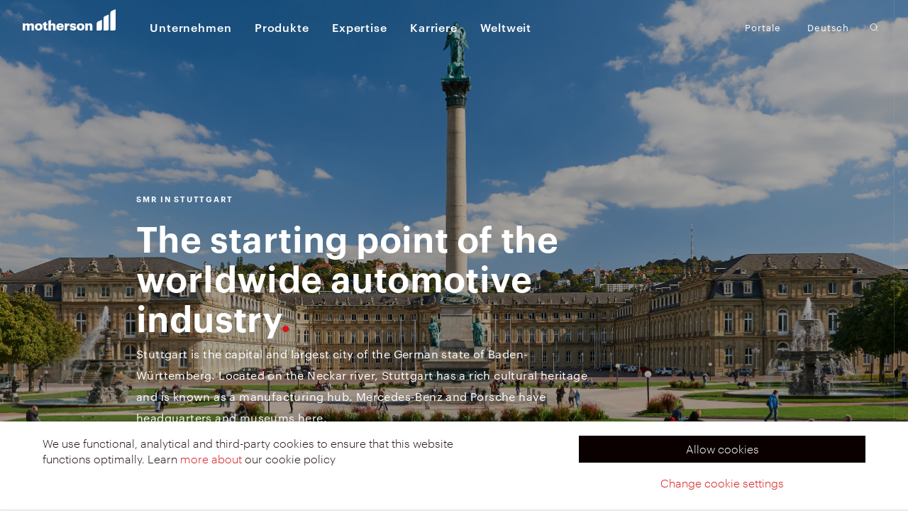

--- FILE ---
content_type: text/html; charset=UTF-8
request_url: https://www.smr-automotive.com/de/global/botzingen
body_size: 8603
content:
<!DOCTYPE html>
<html lang="de" data-locale=""> <!--<![endif]-->
<head>

    
<title>Stuttgart :: Diese Webseite verwendet Cookies, um ein bestmögliches Nutzererlebnis zu ermöglichen. Weitere Informationen finden Sie unter &lt;a href=&quot;https://www.smr-automotive.com/de/data-protection&quot;&gt;Data Protection&lt;/a&gt;</title>

<meta http-equiv="content-type" content="text/html; charset=UTF-8"/>
<meta name="generator" content="concrete5 - 8.5.1"/>
<link rel="canonical" href="https://www.smr-automotive.com/de/global/botzingen">
<script type="text/javascript">
    var CCM_DISPATCHER_FILENAME = "/index.php";
    var CCM_CID = 359;
    var CCM_EDIT_MODE = false;
    var CCM_ARRANGE_MODE = false;
    var CCM_IMAGE_PATH = "/updates/concrete5-8.5.1/concrete/images";
    var CCM_TOOLS_PATH = "/index.php/tools/required";
    var CCM_APPLICATION_URL = "https://www.smr-automotive.com";
    var CCM_REL = "";
    var CCM_ACTIVE_LOCALE = "de_DE";
</script>

<script type="text/javascript" src="/updates/concrete5-8.5.1/concrete/js/jquery.js?ccm_nocache=ca17add95b11d1baf3d74fcd3fa4637fb02c14ba"></script>
 
    
    <link rel="shortcut icon" type="image/x-icon" href="/application/themes/smp/assets/images/favicon.ico"/>

        <meta property="og:image" content="https://www.smr-automotive.com/application/files/6215/0833/4634/Fotolia_121671464_L.jpg" />    
    <meta name="viewport" content="width=device-width, initial-scale=1, maximum-scale=1, user-scalable=0"/>
    
    <link href="/application/themes/smp/css/main.css?v=16" rel="stylesheet" type="text/css">
    <style>
        #ccm-account-menu {
            top: auto;
            right: auto;
            position: relative;
        }
    </style>
</head>

<body class="page--location">    
        <div id="wrapper-main" class="wrapper-main ccm-page">
            <a name="top"> </a>
            
            <div class="foldout">
                <div class="foldout__wrapper">
                    
                    

    
<div class="main-menu">
	    <a class="main-menu__menu-item" href="https://www.smr-automotive.com/de/company">
        <span class="menu-item__label">Unternehmen</span>
    </a>
        <a class="main-menu__menu-item" href="https://www.smr-automotive.com/de/products">
        <span class="menu-item__label">Produkte</span>
    </a>
        <a class="main-menu__menu-item" href="https://www.smr-automotive.com/de/expertise">
        <span class="menu-item__label">Expertise</span>
    </a>
        <a class="main-menu__menu-item" href="https://careers.motherson.com/de" target="_blank">
        <span class="menu-item__label">Karriere</span>
    </a>
        <a class="main-menu__menu-item" href="https://www.smr-automotive.com/de/global">
        <span class="menu-item__label">Weltweit</span>
    </a>
    </div>

                    
                    <div class="foldout__footer">
                        

    
<a class="foldout__footer--link" href="">Portale</a>
                        <span class="foldout-toggle foldout__footer--link" data-foldout-content="languages">
                            

    Deutsch
                        </span>
                        

    
<a href="" class="foldout__footer--link">Contact</a>

                                            </div>
                    
                </div>
                
                <div class="foldout__wrapper--secondary">
                    <div class="foldout-toggle foldout-toggle--full">
                        <img class="icon r180" src="/application/themes/smp/assets/images/caret.svg" /> back to menu                    </div>
                    <div class="foldout__wrapper--content">
                        
                        

    

<div class="foldout-content languages">
    <div class="languages__list">
                                <a href="https://www.smr-automotive.com/de/global/botzingen/switch_language/359/1/2765"></a>
                                    </div>
</div>
                        
                    </div>
                </div>
            </div>
            
            <div class="video__overlay">
                <iframe width="640" height="480" frameborder="0" webkitallowfullscreen mozallowfullscreen allowfullscreen></iframe>
                <div class="video__close-button js-video-close"></div>
            </div>
            
            <header id="header" class="header">
                <div class="header__wrapper">
                
                    <div class="header__left">
                        
                        <a class="logo logo__header" href="/">
                            <svg enable-background="new 0 0 526.44 119.38" version="1.1" viewBox="0 0 526.44 119.38" xml:space="preserve" xmlns="http://www.w3.org/2000/svg"><path class="st0" fill='white' d="m0 79.11h13.75v6.87c2.15-3.66 6.38-6.87 12.6-6.87 5.3 0 8.99 2.19 10.91 6.36 3.46-4.46 8.22-6.36 13.29-6.36 7.61 0 13.14 4.68 13.14 14.27v25.88h-13.73l-0.01-23.69c0-3.87-2-5.78-5.15-5.78-3.69 0-6.15 2.27-6.15 6.44v23.05h-13.59l-0.01-23.71c0-3.87-2-5.78-5.15-5.78-3.69 0-6.15 2.27-6.15 6.44v23.05h-13.75v-40.17z"></path><path class="st0" d="m68.4 99.72v-0.58c0-12.29 9.61-20.05 22.05-20.05 12.37 0 21.9 7.53 21.9 19.68v0.58c0 12.44-9.61 19.9-21.97 19.9-12.38 0.01-21.98-7.16-21.98-19.53zm29.96-0.22v-0.58c0-6.44-2.68-10.03-7.91-10.03-5.15 0-7.99 3.44-7.99 9.88v0.58c0 6.59 2.69 10.18 7.99 10.18 5.15 0 7.91-3.66 7.91-10.03z"></path><path class="st0" d="m132.18 104.84v-15.8h7.92v-8.92h-7.92v-9.7l-13.76 5.29v4.42h-4.84v8.92h4.84v17.05c0 9 5.07 13.17 14.14 13.17 3.23 0 5.84-0.66 7.61-1.1v-9.94c-1.23 0.44-2.38 0.66-3.92 0.66-2.62-0.02-4.07-1.26-4.07-4.05z"></path><path class="st0" d="m172.7 79.11c-6.69 0-11.07 3.21-13.22 7.17v-26.19l-13.76 5.29v53.9h13.76v-22.32c0-4.9 2.77-7.24 6.84-7.24 3.99 0 5.76 2.12 5.76 6.43l-0.01 23.13h13.76v-25.75c0.01-9.81-5.37-14.42-13.13-14.42z"></path><path class="st0" d="m190.45 99.74v-0.58c0-12.29 9.6-20.05 21.75-20.05 10.99 0 20.45 5.99 20.45 19.75v3.44h-28.28c0.39 5.05 3.46 7.98 8.38 7.98 4.53 0 6.45-1.97 6.99-4.54h12.91c-1.23 8.63-8.23 13.54-20.37 13.54-12.61 0-21.83-7.02-21.83-19.54zm28.82-4.82c-0.23-4.61-2.61-7.17-7.07-7.17-4.15 0-6.99 2.56-7.68 7.17h14.75z"></path><path class="st0" d="m237.88 79.11h13.76l-0.01 8.12c2.53-5.71 6.76-8.2 12.99-8.12v12.22c-8.38-0.22-12.99 2.27-12.99 8.41v19.54h-13.75v-40.17z"></path><path class="st0" d="m266.78 106.26h12.68c0.46 2.78 1.77 4.32 5.69 4.32 3.38 0 4.92-1.24 4.92-3.14 0-1.83-1.92-2.71-7.46-3.44-10.75-1.32-15.29-4.32-15.29-12.29 0-8.49 7.92-12.58 17.22-12.58 9.91 0 16.82 3.21 17.75 12.37h-12.45c-0.54-2.56-1.99-3.81-5.15-3.81-3 0-4.54 1.24-4.54 3 0 1.83 1.85 2.56 6.76 3.15 11.14 1.32 16.52 4.1 16.52 12.29 0 9.07-7.07 13.17-18.21 13.17-11.44-0.02-18.13-4.56-18.44-13.04z"></path><path class="st0" d="m305.93 99.74v-0.58c0-12.29 9.6-20.05 22.05-20.05 12.37 0 21.9 7.53 21.9 19.68v0.58c0 12.44-9.6 19.9-21.97 19.9-12.37 0.01-21.98-7.16-21.98-19.53zm29.97-0.22v-0.58c0-6.44-2.69-10.03-7.91-10.03-5.15 0-7.99 3.44-7.99 9.88v0.58c0 6.59 2.69 10.18 7.99 10.18 5.15 0 7.91-3.66 7.91-10.03z"></path><path class="st0" d="m354.78 79.11h13.69l0.07 7.17c2.15-3.95 6.53-7.17 13.22-7.17 7.76 0 13.14 4.6 13.14 14.41v25.75h-13.77l0.02-23.12c0-4.31-1.77-6.43-5.77-6.43-4.07 0-6.84 2.34-6.84 7.24l-0.03 22.32h-13.72v-40.17z"></path><path class="st0" d="M505.55,8.36c-5.22,2.28-8.88,7.46-8.95,13.51l0,97.51h20.89c4.95,0,8.95-4.01,8.95-8.95V0L505.55,8.36z"></path><path class="st0" d="m466.75 38.2c-5.22 2.28-8.88 7.46-8.95 13.51v67.67h20.89c4.94 0 8.95-4.01 8.95-8.95v-80.59l-20.89 8.36z"></path><path class="st0" d="m427.96 68.04c-5.22 2.28-8.88 7.46-8.95 13.5v37.83h20.89c4.94 0 8.95-4.01 8.95-8.95v-50.73l-20.89 8.35z"></path></svg>
                        </a>
                        
                        

    
<div class="header__main-menu main-menu">
	    <a class="main-menu__menu-item" href="https://www.smr-automotive.com/de/company">
        <span class="menu-item__label">Unternehmen</span>
    </a>
        <a class="main-menu__menu-item" href="https://www.smr-automotive.com/de/products">
        <span class="menu-item__label">Produkte</span>
    </a>
        <a class="main-menu__menu-item" href="https://www.smr-automotive.com/de/expertise">
        <span class="menu-item__label">Expertise</span>
    </a>
        <a class="main-menu__menu-item" href="https://careers.motherson.com/de" target="_blank">
        <span class="menu-item__label">Karriere</span>
    </a>
        <a class="main-menu__menu-item" href="https://www.smr-automotive.com/de/global">
        <span class="menu-item__label">Weltweit</span>
    </a>
    </div>

                    
                    </div>
                    
                    <div class="header__right">
                        
                        <div class="foldout__menu-toggle menu-toggle foldout__control">
                            <div class="menu-toggle__bars">
                                <span class="menu-toggle__bar"></span>
                                <span class="menu-toggle__bar"></span>
                                <span class="menu-toggle__bar"></span>
                            </div>
                            <div class="menu-toggle__label menu-toggle__label--closed">Menu</div>
                            <div class="menu-toggle__label menu-toggle__label--open">Schließen</div>
                        </div>
                        
                        <div class="header__dropdown-list header__portals header__sub-link">
                            

    
<a class="languages__button" href="https://www.smr-automotive.com/de/suppliers">Portale</a>
                        </div>
                        
                        <div class="header__dropdown-list header__languages header__sub-link languages dropdown-list">
                            

    <a class="languages__button dropdown-list__button" href="https://www.smr-automotive.com/de/global/botzingen/switch_language/359/341/2763">Deutsch</a>
<div class="languages__list dropdown-list__list">
        <a href="https://www.smr-automotive.com/de/global/botzingen/switch_language/359/1/2763">englisch</a>
    </div>
                        </div>

                        
                        <div class="search header__search header__sub-link">
                            <svg class="search__icon" width="12px" height="12px" viewBox="0 0 12 12" version="1.1" xmlns="http://www.w3.org/2000/svg" xmlns:xlink="http://www.w3.org/1999/xlink">
                                <g id="search" stroke="none" stroke-width="1" fill="none" fill-rule="evenodd">
                                    <g transform="translate(-1362.000000, -36.000000)" stroke="#FFFFFF">
                                        <g transform="translate(31.000000, -73.000000)">
                                            <g transform="translate(0.000000, 96.000000)">
                                                <g transform="translate(1332.000000, 14.000000)">
                                                    <circle class="Oval" stroke-linecap="square" cx="4.5" cy="4.5" r="4.5"></circle>
                                                    <path d="M8,8 L10.0615528,10.0615528" class="Line"></path>
                                                </g>
                                            </g>
                                        </g>
                                    </g>
                                </g>
                            </svg>
                        </div>
                        
                    </div>
                
                </div>
                
                                
                                
            </header>




    <main id="main" class="main">
        <div id="dynamic-page-helper" class="page--location"></div>
        
        <section class="content-section content-section--bg-image content-section--bg-video">
                        <div class="content-section__background-element content-section__background-element--bg-image content-section__background-element--bg-video" style="background-image: url(https://www.smr-automotive.com/application/files/6215/0833/4634/Fotolia_121671464_L.jpg);"></div>
            <div class="content-section__background-element--image-title">
                <dl class="pull-left definitions">
                                    </dl>
            </div>
                        <div class="content-section__text-excerpt">
                <div class="text-excerpt" data-bottom-top="top: 4em" data-top-bottom="top: -4em;">
                    

    <h4>SMR IN STUTTGART</h4>

<h1>The starting point of the worldwide automotive industry</h1>

<p>Stuttgart is the capital and largest city of the German state of Baden-W&uuml;rttemberg. Located on the Neckar river, Stuttgart has a rich cultural heritage and is known as a manufacturing hub. Mercedes-Benz and Porsche have headquarters and museums here.</p>

                </div>
            </div>
            
            <div class="scroll-icon">
                <div class="scroll-icon__mouse"></div>
                <div class="scroll-icon__wheel animate"></div>
                <div class="scroll-icon__title no-touch">Nach unten scrollen</div>
            </div>
            
        </section>
        
                <section class="content-section content-section--inter content-section--extra-padding content-section--bg-color clearfix">
            <div class="content-section__background-element"></div>
            
            <div class="content-layout content-layout--side-padding content-layout--maxed-parent">
                <div class="content-layout-col content-layout-col--30 pull-right">
                    <div class="faux-responsive-img faux-responsive-img--left faux-responsive-img--rounded">
                        

    <img src="/application/files/2815/0883/8606/mike.jpg" alt="" width="369" height="369" class="ccm-image-block img-responsive bID-3078">
                    </div>
                    

        
<div class="red-spot__wrapper">
    <div class="red-spot red-spot--small red-spot--high">
        <strong>Michael Lady</strong>        <span>Executive Vice President, Global Human Resources</span>        <div class="red-spot__jut"></div>
    </div>
</div>
                    
                </div>
                <div class="content-layout-col content-layout-col--70">
                    <div class="content-section__text-excerpt">
                        <div class="text-excerpt text-excerpt--light-text ">
                            

    <h3>Willkommen bei SMR&nbsp;Stuttgart</h3>

<p>Stuttgart lies in a fertile bowl-shaped valley about 900 feet above sea level, an hour from the Black Forest and Swabian Jura on the banks of the Neckar river. The city is often described as being between forest and vines because of its viticulture and proximity to the nearby forests. Local residents refer to the basin as the Stuttgart Cauldron&nbsp;during the summer months because of its hot and humid climate.</p>

<p>&nbsp;</p>

<p>The SMR global headquarters are located in Stuttgart, and employs roughly 170 people. Join our team and help us to shape world class vehicles with our products.</p>

<p>&nbsp;</p>

<p>SMR Stuttgart employs people in both Advanced&nbsp;and Application Engineering. Together with Motherson Innovations, SMR Stuttgart is the central hub for the innovative future of the SMR group with regards to future technologies and new developments.</p>

                        </div> 
                    </div>
                </div>
            </div>
            
        </section>
                
                
                
                
        <section class="content-section content-section--inter content-section--no-padding content-section--bg-color margin-offset">
            <div class="content-section__background-element content-section__background-element--bg-color"></div>
            <div class="content-section__text-excerpt content-section__text-excerpt--center">
                <div class="text-excerpt">
                                                                            </div> 
            </div>
        </section>
        
                
    </main>


    <footer class="footer">
        
                
        <div class="footer__breadcrumbs breadcrumbs">
            

    <a href="https://www.smr-automotive.com/de" class="breadcrumb">German</a><span class="breadcrumb breadcrumb__seperator"> › </span><a href="https://www.smr-automotive.com/de/global" class="breadcrumb">Weltweit</a><span class="breadcrumb breadcrumb__seperator"> › </span><a href="https://www.smr-automotive.com/de/global/botzingen" class="breadcrumb">Stuttgart</a>
        </div>
                <div class="footer-menu clearfix">
            

    
<div class="footer-menu__links">
    <span class="footer-menu__link-block">
            <a href="https://www.smr-automotive.com/de/company" class="footer-menu__link">Unternehmen</a>
            <a href="https://www.smr-automotive.com/de/products" class="footer-menu__link">Produkte</a>
            <a href="https://www.smr-automotive.com/de/expertise" class="footer-menu__link">Expertise</a>
            </span><span class="footer-menu__link-block">
                <a href="https://www.smr-automotive.com/de/global" class="footer-menu__link">Standorte</a>
            <a href="https://careers.motherson.com/de" class="footer-menu__link">Karriere</a>
            <a href="https://www.smr-automotive.com/de/contact" class="footer-menu__link">Kontakt</a>
        </span>
</div>
            
            <a class="icon icon--linkedin footer-link__linkedin" href="https://www.linkedin.com/company/smr-automotive-group/" target="_blank">
                <img src="/application/themes/smp/assets/images/icon-linkedin.svg" alt="LinkedIn">
            </a>
             
            <a href="#top" class="icon icon-dir--dark to-top smooth-scroll"> 
                <svg class="icon r180" width="10px" height="7px" viewBox="0 0 10 7" version="1.1" xmlns="http://www.w3.org/2000/svg" xmlns:xlink="http://www.w3.org/1999/xlink">
                    <g id="Symbols" stroke="none" stroke-width="1" fill="none" fill-rule="evenodd" stroke-linecap="square">
                        <g id="Footer" transform="translate(-499.000000, -428.000000)" stroke="#FFFFFF" stroke-width="2">
                            <g id="Group-3">
                                <g transform="translate(500.000000, 429.000000)">
                                    <path d="M0.5,0.5 L4.03553391,4.03553391" id="Line"></path>
                                    <path d="M7.5,0.5 L3.96446609,4.03553391" id="Line"></path>
                                </g>
                            </g>
                        </g>
                    </g>
                </svg>
                <span>nach oben</span>
            </a>
            
            
        </div>
        <div class="footer-bottom">
            <div class="footer-bottom__links">
                

        <a href="https://www.smr-automotive.com/de/legal">Legal statement</a>
    <a href="https://www.smr-automotive.com/de/imprint">Impressum</a>
    <a href="https://www.smr-automotive.com/de/data-protection">Datenschutz</a>
    <a href="https://secure.ethicspoint.eu/domain/media/en/gui/58838/index.html">Report Your Complaint</a>
    <a href="https://beian.miit.gov.cn">浙ICP备15010187号-1</a>

                <a href="#">&copy; 2026 SMR Deutschland GmbH</a> 
                <a class="logo logo__footer logo--long" href="/"><img src="/application/themes/smp/assets/images/smp-footer-logo.svg" alt="SMP" /></a>
            </div>
        </div>
    </footer>
    

</div> <!-- .wrapper-->


        <div id="page-transitioner">
                <div class="page-transitioner-layer--bg"></div>
                <div class="page-transitioner-layer"></div>
                <!--<div class="page-transitioner-layer"></div>-->
                <!--<div class="page-transitioner-layer"></div>-->
                <!--<div class="page-transitioner-layer"></div>-->
                <!--<div class="page-transitioner-layer"></div>-->
                <!--<div class="page-transitioner-layer"></div>    -->
                <!--<div class="page-transitioner-loading-wrap">-->
                <!--        <div class="page-transitioner-loading"></div>-->
                <!--</div>-->
        </div>
        
        

    
<div id="site-search" class="smp-form">
    <div class="search-toggle">
        <img src="/application/themes/smp/assets/images/close-round.svg" alt="Close"> <span>Schließen</span>
    </div>
    <form id="searchform" action="https://www.smr-automotive.com/de/search" method="get">
        <input name="search_paths[]" type="hidden" value="">
        <input name="query" type="text" id="s" class="s" placeholder="Suchen">
        <input name="submit-form" type="submit" id="searchsubmit" value="">
        <a href="#" class="search-btn__wrapper" onclick="document.getElementById('searchform').submit();">
            <span class="icon icon--hover-pulse icon--dir dir-icon "> 
                <svg class="dir-icon--svg" width="37" height="37" viewBox="0 0 37 37" xmlns="http://www.w3.org/2000/svg" xmlns:xlink="http://www.w3.org/1999/xlink">
                  <g fill="none" fill-rule="evenodd" stroke="#DA2128" transform='translate(2 1)'>
                    <circle class="dir-icon__circle-mask" cx="16.5" cy="16.5" r="16.5" stroke-width="2"/>
                    <g class="dir-icon__arrows dir-icon__arrows-wrapper" transform='translate(0.5 0)'>
                        <path class="dir-icon__arrow dir-icon__arrow--top" stroke-linecap="square" stroke-width="2" d="M14.5,15 L19.5,15" transform="rotate(45 17 15)"/>
                        <path class="dir-icon__arrow dir-icon__arrow--bottom" stroke-linecap="square" stroke-width="2" d="M15.2299957,20.3145755 L18.7599945,16.7790416"/>
                    </g>
                  </g>
                </svg>
            </span>
            <span class="link__label">Suche</span>
        </a>
    </form> 
</div>

        
        <div class="page-transitioner-loading-wrap">
                <div class="page-transitioner-loading"></div>
        </div>

        
<style>
.cookie-bar, .cookie-bar button{ font-family: 'Graphik-Light-Web'; }
.cookie-bar button { cursor: pointer;}
.cookie-bar{ width:100%;padding:20px;position:fixed;bottom:0;left:0;z-index:1000;background-color:#fff;box-shadow:0 -2px 2px rgba(10,0,0,.1);transition:opacity .2s,transform .2s}
.cookie-bar--disappear{opacity:0;transform:translateY(100%)}
.cookie-bar.is-hidden{display:none;}
.cookie-bar:after{content:"";display:table;clear:right}
.cookie-bar :link,
.cookie-bar :visited{text-decoration:none}
.cookie-bar :link:focus,
.cookie-bar :link:hover,
.cookie-bar :visited:focus,
.cookie-bar :visited:hover{text-decoration:underline}
.cookie-bar__text{margin:0 0 .5em;padding-right:20px}
.cookie-bar__setting-btn,
.cookie-bar__text{font-size:1rem;line-height:1.375rem;font-weight:300}
.cookie-bar__setting-btn{min-width:200px;margin:0;padding:.5em;border:0;background-color:transparent;text-align:center;color:#da2020}
.cookie-bar__setting-btn:focus,
.cookie-bar__setting-btn:hover{text-decoration:underline}
.cookie-bar__cta{display:inline-block;min-width:200px;padding:.5em;background-color:#0a0000;color:#fff;text-align:center;font-size:1rem;line-height:1.375rem}
.cookie-bar__btn{float:right}
.cookie-bar__read-more{color:#da2020}
.cookie-bar__panel{width:100%;min-height:100px;position:absolute;bottom:0;left:0;transform:translateY(100%);background-color:#fff;box-shadow:0 -2px 2px rgba(10,0,0,.1);transition:transform .2s}
.cookie-bar__panel--is-shown{transform:translateY(0)}
.cookie-bar-submit{border:0;padding:.45em .5em .3em;margin:0;background-color:#0a0000;color:#fff;text-align:center;font-size:1rem;line-height:1.375rem}
.cookie-bar-submit__icon{display:inline-block;vertical-align:middle}
.cookie-bar-submit__icon *{fill:#fff}:focus>
.cookie-bar-submit__text,:hover>
.cookie-bar-submit__text{text-decoration:underline}
.cookie-bar-panel{padding:20px}
.cookie-bar-panel__title{margin-top:0;margin-bottom:20px;font-size:1.625rem;line-height:1.875rem;font-weight:300}
.cookie-bar-panel__close{float:right}
.cookie-bar-panel__read-more{display:inline-block;margin-bottom:20px}
.cookie-bar-panel__channel:last-of-type{border-bottom:1px solid #8a888a;margin-bottom:20px}
.cookie-bar-panel__text{font-size:1rem;line-height:1.375rem;font-weight:300}
.cookie-bar-panel-close{border:0;padding:0;margin:0;background-color:transparent}
.cookie-bar-channel{border:0;padding:0 0 10px;margin:0}
.cookie-bar-channel:after{content:"";display:table;clear:left}
.cookie-bar-channel__name{font-family:"Graphik-Regular-Web", sans-serif;width:100%;margin:0;padding:5px 0 0 100px;border-top:1px solid #8a888a;font-size:1rem;line-height:1.375rem;font-weight:400}
.cookie-bar-channel__text{max-width:600px;font-size:1rem;line-height:1.375rem;font-weight:300}
.cookie-bar-channel__options{width:100px;height:50px;float:left}
.cookie-bar-channel-option{display:-ms-inline-flexbox;display:inline-flex;width:40px;height:40px;border-radius:50%;border:1px solid #8a888a;-ms-flex-align:center;align-items:center;-ms-flex-pack:center;justify-content:center;cursor:pointer}
.cookie-bar-channel-option:hover,:focus+.cookie-bar-channel-option{border-color:#0a0000}
.cookie-bar-channel-option--true{background:no-repeat url(/application/themes/smp/assets/images/cookie-check.svg) 50%}
.cookie-bar-channel-option--false{background:no-repeat url(/application/themes/smp/assets/images/cookie-close.svg) 50%}
:checked+.cookie-bar-channel-option--true{background:no-repeat #21d921 url(/application/themes/smp/assets/images/cookie-check.svg) 11px 11px;cursor:default;border:0}
:checked+.cookie-bar-channel-option--false{background:no-repeat #da2020 url(/application/themes/smp/assets/images/cookie-close.svg) 11px 11px;cursor:default;border:0}
@media screen and (min-width:768px){.cookie-bar{display:-ms-flexbox;display:flex;padding-bottom:10px}
.cookie-bar__half:first-child{max-width:600px;margin-right:auto}
.cookie-bar__setting-btn{width:100%}.cookie-bar__cta{margin-bottom:10px;width:100%}}
@media screen and (min-width:1200px){.cookie-bar,.cookie-bar__panel{padding:20px calc(50% - 600px + 20px)}
.cookie-bar-panel__close{position:absolute;right:20px}}

.is-visually-hidden {
    position: absolute;
    overflow: hidden;
    clip: rect(0 0 0 0);
    height: 1px;
    width: 1px;
    margin: -1px;
    padding: 0;
    border: 0;
}
</style>


<div class="cookie-bar js-cookie-bar is-hidden" data-clicker-selector=".cookie-bar__cta" data-dissapear-class="cookie-bar--disappear">

        <div class="cookie-bar__half">
            <p class="cookie-bar__text cms-text">
                We use functional, analytical and third-party cookies to ensure that this website functions optimally.
                            Learn <a class="cookie-bar__read-more" href="/en/data-protection">more about</a> our cookie policy
                        </p>
        </div>
        <div class="cookie-bar__half">
            <a class="cookie-bar__cta" href="/cookie-consent?channels=all&referer=https%3A%2F%2Fwww.smr-automotive.com%2Fde%2Fglobal%2Fbotzingen">Allow cookies</a>
            <button class="cookie-bar__setting-btn js-cookie-bar-settings-clicker" data-target="cookie-consent-panel">Change cookie settings</button>
        </div>
        <div class="cookie-bar__panel cookie-bar-panel" id="cookie-consent-panel" data-is-shown-class="cookie-bar__panel--is-shown" data-close-btn-selector=".cookie-bar-panel-close">
            <form method="get" action="/cookie-consent">
            <input type="hidden" name="referer" value="https://www.smr-automotive.com/de/global/botzingen" />
    <button class="cookie-bar-panel__close cookie-bar-panel-close" type="button">
        <span class="cookie-bar-panel-close__icon"><svg height="32" viewBox="0 0 32 32" width="32" xmlns="http://www.w3.org/2000/svg"><path d="m16 16-14-14 14 14 14-14zm0 0-14 14 14-14 14 14z" fill="none" stroke="#0a0000" stroke-linecap="square" stroke-width="2"/></svg></span>
        <span class="is-visually-hidden">close</span>
    </button>

    <h3 class="cookie-bar-panel__title">Cookies on this website</h3>

    <p class="cookie-bar-panel__text">
        We place functional cookies in order for this website to function properly and analytical cookies with which we can measure the use of the website. These cookies do not use personal data. Give your consent below for cookies that do process personal data.
    </p>

    <a class="cookie-bar-panel__read-more link link--goto" href="/en/data-protection">Learn more about our cookie policy</a>
    <fieldset class="cookie-bar-panel__channel cookie-bar-channel">
        <legend class="cookie-bar-channel__name">I want video</legend>
        <div class="cookie-bar-channel__options">
            <input class="is-visually-hidden" type="radio" name="channels[video]" value="true" id="frmInputCookieBarvideoTrue" >
            <label class="cookie-bar-channel-option cookie-bar-channel-option--true" for="frmInputCookieBarvideoTrue">
                <span class="is-visually-hidden">Yes</span>
            </label>
            <input class="is-visually-hidden" type="radio" name="channels[video]" value="false" id="frmInputCookieBarvideoFalse"  checked >
            <label class="cookie-bar-channel-option cookie-bar-channel-option--false" for="frmInputCookieBarvideoFalse">
                <span class="is-visually-hidden">No</span>
            </label>
        </div>
        <div class="cookie-bar-channel__text">
            This allows you to watch videos on this website and allows the placement of cookies by video platforms, these platforms can follow you and use your internet behavior for other purposes.
        </div>
    </fieldset>
    <fieldset class="cookie-bar-panel__channel cookie-bar-channel">
        <legend class="cookie-bar-channel__name">I want Google Maps</legend>
        <div class="cookie-bar-channel__options">
            <input class="is-visually-hidden" type="radio" name="channels[maps]" value="true" id="frmInputCookieBarmapsTrue" >
            <label class="cookie-bar-channel-option cookie-bar-channel-option--true" for="frmInputCookieBarmapsTrue">
                <span class="is-visually-hidden">Yes</span>
            </label>
            <input class="is-visually-hidden" type="radio" name="channels[maps]" value="false" id="frmInputCookieBarmapsFalse"  checked >
            <label class="cookie-bar-channel-option cookie-bar-channel-option--false" for="frmInputCookieBarmapsFalse">
                <span class="is-visually-hidden">No</span>
            </label>
        </div>
        <div class="cookie-bar-channel__text">
            This allows you to use Google Maps on this website and allows the placement of cookies by Google Maps, this platform can follow you and use your internet behavior for other purposes.
        </div>
    </fieldset>
    <fieldset class="cookie-bar-panel__channel cookie-bar-channel">
        <legend class="cookie-bar-channel__name">I allow Google Analytics</legend>
        <div class="cookie-bar-channel__options">
            <input class="is-visually-hidden" type="radio" name="channels[analytics]" value="true" id="frmInputCookieBaranalyticsTrue" >
            <label class="cookie-bar-channel-option cookie-bar-channel-option--true" for="frmInputCookieBaranalyticsTrue">
                <span class="is-visually-hidden">Yes</span>
            </label>
            <input class="is-visually-hidden" type="radio" name="channels[analytics]" value="false" id="frmInputCookieBaranalyticsFalse"  checked >
            <label class="cookie-bar-channel-option cookie-bar-channel-option--false" for="frmInputCookieBaranalyticsFalse">
                <span class="is-visually-hidden">No</span>
            </label>
        </div>
        <div class="cookie-bar-channel__text">
            This allows us to analyze the use of our website. This does not include any personal data and cannot identify you on third-party websites - including those of analytics providers
        </div>
    </fieldset>

    <button class="cookie-bar__submit cookie-bar-submit">
        <span class="cookie-bar-submit__text">Save</span>
    </button>
</form>
        </div>
    </div>

    <script>
(function openPanel(clicker){
    if(!clicker)return;
    var panel = document.getElementById(clicker.getAttribute('data-target'));
    var isShownClass = panel.getAttribute('data-is-shown-class');
    var closeBtn = panel.querySelector(panel.getAttribute('data-close-btn-selector'));

    clicker.addEventListener('click', open);
    closeBtn.addEventListener('click', close);

    function open(){
        panel.classList.add(isShownClass);
    }
    function close(){
        panel.classList.remove(isShownClass);
    }
})(document.querySelector('.js-cookie-bar-settings-clicker'));

</script>
        <!-- Include scripts -->
        <!--<script type="text/javascript" src="//cdnjs.cloudflare.com/ajax/libs/jquery/1.8.3/jquery.min.js"></script>-->
        <script type="text/javascript" src="//cdnjs.cloudflare.com/ajax/libs/gsap/1.19.0/TweenMax.min.js"></script>
        <script src="/application/themes/smp/scripts/libs/DrawSVGPlugin.min.js"></script>
        <script src="/application/themes/smp/scripts/libs/MorphSVGPlugin.min.js"></script>
        <script src="/application/themes/smp/scripts/libs/CSSRulePlugin.min.js"></script>
        <script type="text/javascript" src="//cdnjs.cloudflare.com/ajax/libs/gsap/1.19.1/plugins/ScrollToPlugin.min.js"></script>
        <script type="text/javascript" src="//cdnjs.cloudflare.com/ajax/libs/ScrollMagic/2.0.5/ScrollMagic.min.js"></script>
        <script type="text/javascript" src="//cdnjs.cloudflare.com/ajax/libs/skrollr/0.6.30/skrollr.min.js"></script> 
        <script type="text/javascript" src="//cdnjs.cloudflare.com/ajax/libs/ScrollMagic/2.0.5/plugins/animation.gsap.min.js"></script>
        <script type="text/javascript" src="//cdnjs.cloudflare.com/ajax/libs/jquery.sumoselect/3.0.2/jquery.sumoselect.min.js"></script>
        <script type="text/javascript" src="//cdnjs.cloudflare.com/ajax/libs/js-cookie/2.1.3/js.cookie.min.js"></script>
        <script type="text/javascript" src="//cdnjs.cloudflare.com/ajax/libs/materialize/0.97.7/js/materialize.min.js"></script> 
        <script type="text/javascript" src="//cdnjs.cloudflare.com/ajax/libs/smoothState.js/0.7.2/jquery.smoothState.min.js"></script>
        <script type="text/javascript" src="//cdnjs.cloudflare.com/ajax/libs/masonry/4.1.1/masonry.pkgd.min.js"></script>
        <script type="text/javascript" src="//cdnjs.cloudflare.com/ajax/libs/jquery.imagesloaded/4.1.1/imagesloaded.pkgd.min.js"></script>
        <script type="text/javascript" src="//cdnjs.cloudflare.com/ajax/libs/reel.js/1.3.0/jquery.reel-min.js"></script>

        
        <script type="text/javascript" src="/application/themes/smp/scripts/main.js?v=13"></script>
        
                

    </body>
</html>

--- FILE ---
content_type: text/css
request_url: https://www.smr-automotive.com/application/themes/smp/css/main.css?v=16
body_size: 25008
content:
@font-face{font-family:'Graphik-SuperItalic-Web';src:url("../assets/fonts/Graphik-SuperItalic-Web.eot");src:url("../assets/fonts/Graphik-SuperItalic-Web.eot?#iefix") format("embedded-opentype"),url("../assets/fonts/Graphik-SuperItalic-Web.woff") format("woff");font-weight:900;font-style:italic;font-stretch:normal}.Graphik-SuperItalic-Web{font-family:'Graphik-SuperItalic-Web';font-weight:900;font-style:italic;font-stretch:normal}@font-face{font-family:'Graphik-Super-Web';src:url("../assets/fonts/Graphik-Super-Web.eot");src:url("../assets/fonts/Graphik-Super-Web.eot?#iefix") format("embedded-opentype"),url("../assets/fonts/Graphik-Super-Web.woff") format("woff");font-weight:900;font-style:normal;font-stretch:normal}.Graphik-Super-Web{font-family:'Graphik-Super-Web';font-weight:900;font-style:normal;font-stretch:normal}@font-face{font-family:'Graphik-BlackItalic-Web';src:url("../assets/fonts/Graphik-BlackItalic-Web.eot");src:url("../assets/fonts/Graphik-BlackItalic-Web.eot?#iefix") format("embedded-opentype"),url("../assets/fonts/Graphik-BlackItalic-Web.woff") format("woff");font-weight:800;font-style:italic;font-stretch:normal}.Graphik-BlackItalic-Web{font-family:'Graphik-BlackItalic-Web';font-weight:800;font-style:italic;font-stretch:normal}@font-face{font-family:'Graphik-Black-Web';src:url("../assets/fonts/Graphik-Black-Web.eot");src:url("../assets/fonts/Graphik-Black-Web.eot?#iefix") format("embedded-opentype"),url("../assets/fonts/Graphik-Black-Web.woff") format("woff");font-weight:800;font-style:normal;font-stretch:normal}.Graphik-Black-Web{font-family:'Graphik-Black-Web';font-weight:800;font-style:normal;font-stretch:normal}@font-face{font-family:'Graphik-BoldItalic-Web';src:url("../assets/fonts/Graphik-BoldItalic-Web.eot");src:url("../assets/fonts/Graphik-BoldItalic-Web.eot?#iefix") format("embedded-opentype"),url("../assets/fonts/Graphik-BoldItalic-Web.woff") format("woff");font-weight:700;font-style:italic;font-stretch:normal}.Graphik-BoldItalic-Web{font-family:'Graphik-BoldItalic-Web';font-weight:700;font-style:italic;font-stretch:normal}@font-face{font-family:'Graphik-Bold-Web';src:url("../assets/fonts/Graphik-Bold-Web.eot");src:url("../assets/fonts/Graphik-Bold-Web.eot?#iefix") format("embedded-opentype"),url("../assets/fonts/Graphik-Bold-Web.woff") format("woff");font-weight:700;font-style:normal;font-stretch:normal}.Graphik-Bold-Web{font-family:'Graphik-Bold-Web';font-weight:700;font-style:normal;font-stretch:normal}@font-face{font-family:'Graphik-SemiboldItalic-Web';src:url("../assets/fonts/Graphik-SemiboldItalic-Web.eot");src:url("../assets/fonts/Graphik-SemiboldItalic-Web.eot?#iefix") format("embedded-opentype"),url("../assets/fonts/Graphik-SemiboldItalic-Web.woff") format("woff");font-weight:600;font-style:italic;font-stretch:normal}.Graphik-SemiboldItalic-Web{font-family:'Graphik-SemiboldItalic-Web';font-weight:600;font-style:italic;font-stretch:normal}@font-face{font-family:'Graphik-Semibold-Web';src:url("../assets/fonts/Graphik-Semibold-Web.eot");src:url("../assets/fonts/Graphik-Semibold-Web.eot?#iefix") format("embedded-opentype"),url("../assets/fonts/Graphik-Semibold-Web.woff") format("woff");font-weight:600;font-style:normal;font-stretch:normal}.Graphik-Semibold-Web{font-family:'Graphik-Semibold-Web';font-weight:600;font-style:normal;font-stretch:normal}@font-face{font-family:'Graphik-MediumItalic-Web';src:url("../assets/fonts/Graphik-MediumItalic-Web.eot");src:url("../assets/fonts/Graphik-MediumItalic-Web.eot?#iefix") format("embedded-opentype"),url("../assets/fonts/Graphik-MediumItalic-Web.woff") format("woff");font-weight:500;font-style:italic;font-stretch:normal}.Graphik-MediumItalic-Web{font-family:'Graphik-MediumItalic-Web';font-weight:500;font-style:italic;font-stretch:normal}@font-face{font-family:'Graphik-Medium-Web';src:url("../assets/fonts/Graphik-Medium-Web.eot");src:url("../assets/fonts/Graphik-Medium-Web.eot?#iefix") format("embedded-opentype"),url("../assets/fonts/Graphik-Medium-Web.woff") format("woff");font-weight:500;font-style:normal;font-stretch:normal}.Graphik-Medium-Web{font-family:'Graphik-Medium-Web';font-weight:500;font-style:normal;font-stretch:normal}@font-face{font-family:'Graphik-RegularItalic-Web';src:url("../assets/fonts/Graphik-RegularItalic-Web.eot");src:url("../assets/fonts/Graphik-RegularItalic-Web.eot?#iefix") format("embedded-opentype"),url("../assets/fonts/Graphik-RegularItalic-Web.woff") format("woff");font-weight:400;font-style:italic;font-stretch:normal}.Graphik-RegularItalic-Web{font-family:'Graphik-RegularItalic-Web';font-weight:400;font-style:italic;font-stretch:normal}@font-face{font-family:'Graphik-Regular-Web';src:url("../assets/fonts/Graphik-Regular-Web.eot");src:url("../assets/fonts/Graphik-Regular-Web.eot?#iefix") format("embedded-opentype"),url("../assets/fonts/Graphik-Regular-Web.woff") format("woff");font-weight:400;font-style:normal;font-stretch:normal}.Graphik-Regular-Web{font-family:'Graphik-Regular-Web';font-weight:400;font-style:normal;font-stretch:normal}@font-face{font-family:'Graphik-LightItalic-Web';src:url("../assets/fonts/Graphik-LightItalic-Web.eot");src:url("../assets/fonts/Graphik-LightItalic-Web.eot?#iefix") format("embedded-opentype"),url("../assets/fonts/Graphik-LightItalic-Web.woff") format("woff");font-weight:300;font-style:italic;font-stretch:normal}.Graphik-LightItalic-Web{font-family:'Graphik-LightItalic-Web';font-weight:300;font-style:italic;font-stretch:normal}@font-face{font-family:'Graphik-Light-Web';src:url("../assets/fonts/Graphik-Light-Web.eot");src:url("../assets/fonts/Graphik-Light-Web.eot?#iefix") format("embedded-opentype"),url("../assets/fonts/Graphik-Light-Web.woff") format("woff");font-weight:300;font-style:normal;font-stretch:normal}.Graphik-Light-Web{font-family:'Graphik-Light-Web';font-weight:300;font-style:normal;font-stretch:normal}@font-face{font-family:'Graphik-ExtralightItalic-Web';src:url("../assets/fonts/Graphik-ExtralightItalic-Web.eot");src:url("../assets/fonts/Graphik-ExtralightItalic-Web.eot?#iefix") format("embedded-opentype"),url("../assets/fonts/Graphik-ExtralightItalic-Web.woff") format("woff");font-weight:200;font-style:italic;font-stretch:normal}.Graphik-ExtralightItalic-Web{font-family:'Graphik-ExtralightItalic-Web';font-weight:200;font-style:italic;font-stretch:normal}@font-face{font-family:'Graphik-Extralight-Web';src:url("../assets/fonts/Graphik-Extralight-Web.eot");src:url("../assets/fonts/Graphik-Extralight-Web.eot?#iefix") format("embedded-opentype"),url("../assets/fonts/Graphik-Extralight-Web.woff") format("woff");font-weight:200;font-style:normal;font-stretch:normal}.Graphik-Extralight-Web{font-family:'Graphik-Extralight-Web';font-weight:200;font-style:normal;font-stretch:normal}@font-face{font-family:'Graphik-ThinItalic-Web';src:url("../assets/fonts/Graphik-ThinItalic-Web.eot");src:url("../assets/fonts/Graphik-ThinItalic-Web.eot?#iefix") format("embedded-opentype"),url("../assets/fonts/Graphik-ThinItalic-Web.woff") format("woff");font-weight:100;font-style:italic;font-stretch:normal}.Graphik-ThinItalic-Web{font-family:'Graphik-ThinItalic-Web';font-weight:100;font-style:italic;font-stretch:normal}@font-face{font-family:'Graphik-Thin-Web';src:url("../assets/fonts/Graphik-Thin-Web.eot");src:url("../assets/fonts/Graphik-Thin-Web.eot?#iefix") format("embedded-opentype"),url("../assets/fonts/Graphik-Thin-Web.woff") format("woff");font-weight:100;font-style:normal;font-stretch:normal}.Graphik-Thin-Web{font-family:'Graphik-Thin-Web';font-weight:100;font-style:normal;font-stretch:normal}.default-padding,.footer__locations,.footer-menu,.footer-bottom,.page--career-detail .career-info,.foldout__footer,.main-menu,.content-section--default-padding,.text-excerpt,.breadcrumbs,.reel__quick-nav{padding:2em}@media (min-width: 1024px){.default-padding,.footer__locations,.footer-menu,.footer-bottom,.page--career-detail .career-info,.foldout__footer,.main-menu,.content-section--default-padding,.text-excerpt,.breadcrumbs,.reel__quick-nav{padding:2em 4em 2em 12em}}.margin-offset,.footer-menu,.footer-bottom,.content-section.margin-offset,.content-section__background-element.margin-offset,.breadcrumbs{margin-right:0;width:100%}.clearfix:after{content:" ";display:table;clear:both}.nowrap{white-space:nowrap;display:inline-block}.ccm-page .pull-left{float:left !important}.ccm-page .pull-right{float:right !important}.ccm-page .center-block{display:block;margin-left:auto;margin-right:auto}.ccm-page .visible-md{display:none}@media (min-width: 769px){.ccm-page .visible-md{display:block}}/*! normalize.css v5.0.0 | MIT License | github.com/necolas/normalize.css */html{font-family:sans-serif;line-height:1.15;-ms-text-size-adjust:100%;-webkit-text-size-adjust:100%}body{margin:0}article,aside,footer,header,nav,section{display:block}h1{font-size:2em;margin:0.67em 0}figcaption,figure,main{display:block}figure{margin:1em 40px}hr{box-sizing:content-box;height:0;overflow:visible}pre{font-family:monospace, monospace;font-size:1em}a{background-color:transparent;-webkit-text-decoration-skip:objects}a:active,a:hover{outline-width:0}abbr[title]{border-bottom:none;text-decoration:underline;text-decoration:underline dotted}b,strong{font-weight:inherit}b,strong{font-weight:bolder}code,kbd,samp{font-family:monospace, monospace;font-size:1em}dfn{font-style:italic}mark{background-color:#ff0;color:#000}small{font-size:80%}sub,sup{font-size:75%;line-height:0;position:relative;vertical-align:baseline}sub{bottom:-0.25em}sup{top:-0.5em}audio,video{display:inline-block}audio:not([controls]){display:none;height:0}img{border-style:none}svg:not(:root){overflow:hidden}button,input,optgroup,select,textarea{font-family:sans-serif;font-size:100%;line-height:1.15;margin:0}button,input{overflow:visible}button,select{text-transform:none}button,html [type="button"],[type="reset"],[type="submit"]{-webkit-appearance:button}button::-moz-focus-inner,[type="button"]::-moz-focus-inner,[type="reset"]::-moz-focus-inner,[type="submit"]::-moz-focus-inner{border-style:none;padding:0}button:-moz-focusring,[type="button"]:-moz-focusring,[type="reset"]:-moz-focusring,[type="submit"]:-moz-focusring{outline:1px dotted ButtonText}fieldset{border:1px solid #c0c0c0;margin:0 2px;padding:0.35em 0.625em 0.75em}legend{box-sizing:border-box;color:inherit;display:table;max-width:100%;padding:0;white-space:normal}progress{display:inline-block;vertical-align:baseline}textarea{overflow:auto}[type="checkbox"],[type="radio"]{box-sizing:border-box;padding:0}[type="number"]::-webkit-inner-spin-button,[type="number"]::-webkit-outer-spin-button{height:auto}[type="search"]{-webkit-appearance:textfield;outline-offset:-2px}[type="search"]::-webkit-search-cancel-button,[type="search"]::-webkit-search-decoration{-webkit-appearance:none}::-webkit-file-upload-button{-webkit-appearance:button;font:inherit}details,menu{display:block}summary{display:list-item}canvas{display:inline-block}template{display:none}[hidden]{display:none}a{text-decoration:none;color:inherit}.ccm-page h1{font-size:42px;line-height:44px;margin-top:0;margin-bottom:0.2em}@media (min-width: 769px){.ccm-page h1{font-size:50px;line-height:56px}}.ccm-page .thin-header{font-family:'Graphik-Thin-Web';font-weight:100;color:#B5B5B5;letter-spacing:0.19px;line-height:1.4em}.ccm-page .highlight-text{display:inline-block;padding:.1em .2em;margin-bottom:0.4em;background-color:#D51317;color:#fff;font-weight:200;font-style:italic;font-family:'Graphik-ExtralightItalic-Web'}.ccm-page h2{font-size:36px}.ccm-page h3{line-height:32px;font-size:26px;letter-spacing:0.25px}.ccm-page h4{font-size:28px;line-height:1.2}.ccm-page h5{font-size:24px}.ccm-page h6{font-size:18px}.ccm-page h1,.ccm-page h2,.ccm-page h3,.ccm-page h4,.ccm-page h5,.ccm-page h6{font-family:'Graphik-Semibold-Web'}.swiper-container{margin-left:auto;margin-right:auto;position:relative;overflow:hidden;z-index:1}.swiper-container-no-flexbox .swiper-slide{float:left}.swiper-container-vertical>.swiper-wrapper{-ms-flex-direction:column;flex-direction:column}.swiper-wrapper{position:relative;width:100%;height:100%;z-index:1;display:-ms-flexbox;-js-display:flex;display:flex;transition-property:transform;box-sizing:content-box}.swiper-container-android .swiper-slide,.swiper-wrapper{transform:translate3d(0, 0, 0)}.swiper-container-multirow>.swiper-wrapper{-webkit-box-lines:multiple;-moz-box-lines:multiple;-ms-flex-wrap:wrap;flex-wrap:wrap}.swiper-container-free-mode>.swiper-wrapper{transition-timing-function:ease-out;margin:0 auto}.swiper-slide{-webkit-flex-shrink:0;-ms-flex:0 0 auto;-ms-flex-negative:0;flex-shrink:0;width:100%;height:100%;position:relative}.swiper-container-autoheight,.swiper-container-autoheight .swiper-slide{height:auto}.swiper-container-autoheight .swiper-wrapper{-ms-flex-align:start;align-items:flex-start;transition-property:transform,height}.swiper-container .swiper-notification{position:absolute;left:0;top:0;pointer-events:none;opacity:0;z-index:-1000}.swiper-wp8-horizontal{-ms-touch-action:pan-y;touch-action:pan-y}.swiper-wp8-vertical{-ms-touch-action:pan-x;touch-action:pan-x}.swiper-button-next,.swiper-button-prev{position:absolute;top:50%;width:27px;height:44px;margin-top:-22px;z-index:10;cursor:pointer;background-size:27px 44px;background-position:center;background-repeat:no-repeat}.swiper-button-next.swiper-button-disabled,.swiper-button-prev.swiper-button-disabled{opacity:.35;cursor:auto;pointer-events:none}.swiper-button-prev,.swiper-container-rtl .swiper-button-next{background-image:url("data:image/svg+xml;charset=utf-8,%3Csvg%20xmlns%3D'http%3A%2F%2Fwww.w3.org%2F2000%2Fsvg'%20viewBox%3D'0%200%2027%2044'%3E%3Cpath%20d%3D'M0%2C22L22%2C0l2.1%2C2.1L4.2%2C22l19.9%2C19.9L22%2C44L0%2C22L0%2C22L0%2C22z'%20fill%3D'%23007aff'%2F%3E%3C%2Fsvg%3E");left:10px;right:auto}.swiper-button-prev.swiper-button-black,.swiper-container-rtl .swiper-button-next.swiper-button-black{background-image:url("data:image/svg+xml;charset=utf-8,%3Csvg%20xmlns%3D'http%3A%2F%2Fwww.w3.org%2F2000%2Fsvg'%20viewBox%3D'0%200%2027%2044'%3E%3Cpath%20d%3D'M0%2C22L22%2C0l2.1%2C2.1L4.2%2C22l19.9%2C19.9L22%2C44L0%2C22L0%2C22L0%2C22z'%20fill%3D'%23000000'%2F%3E%3C%2Fsvg%3E")}.swiper-button-prev.swiper-button-white,.swiper-container-rtl .swiper-button-next.swiper-button-white{background-image:url("data:image/svg+xml;charset=utf-8,%3Csvg%20xmlns%3D'http%3A%2F%2Fwww.w3.org%2F2000%2Fsvg'%20viewBox%3D'0%200%2027%2044'%3E%3Cpath%20d%3D'M0%2C22L22%2C0l2.1%2C2.1L4.2%2C22l19.9%2C19.9L22%2C44L0%2C22L0%2C22L0%2C22z'%20fill%3D'%23ffffff'%2F%3E%3C%2Fsvg%3E")}.swiper-button-next,.swiper-container-rtl .swiper-button-prev{background-image:url("data:image/svg+xml;charset=utf-8,%3Csvg%20xmlns%3D'http%3A%2F%2Fwww.w3.org%2F2000%2Fsvg'%20viewBox%3D'0%200%2027%2044'%3E%3Cpath%20d%3D'M27%2C22L27%2C22L5%2C44l-2.1-2.1L22.8%2C22L2.9%2C2.1L5%2C0L27%2C22L27%2C22z'%20fill%3D'%23007aff'%2F%3E%3C%2Fsvg%3E");right:10px;left:auto}.swiper-button-next.swiper-button-black,.swiper-container-rtl .swiper-button-prev.swiper-button-black{background-image:url("data:image/svg+xml;charset=utf-8,%3Csvg%20xmlns%3D'http%3A%2F%2Fwww.w3.org%2F2000%2Fsvg'%20viewBox%3D'0%200%2027%2044'%3E%3Cpath%20d%3D'M27%2C22L27%2C22L5%2C44l-2.1-2.1L22.8%2C22L2.9%2C2.1L5%2C0L27%2C22L27%2C22z'%20fill%3D'%23000000'%2F%3E%3C%2Fsvg%3E")}.swiper-button-next.swiper-button-white,.swiper-container-rtl .swiper-button-prev.swiper-button-white{background-image:url("data:image/svg+xml;charset=utf-8,%3Csvg%20xmlns%3D'http%3A%2F%2Fwww.w3.org%2F2000%2Fsvg'%20viewBox%3D'0%200%2027%2044'%3E%3Cpath%20d%3D'M27%2C22L27%2C22L5%2C44l-2.1-2.1L22.8%2C22L2.9%2C2.1L5%2C0L27%2C22L27%2C22z'%20fill%3D'%23ffffff'%2F%3E%3C%2Fsvg%3E")}.swiper-pagination{position:absolute;text-align:center;transition:.3s;transform:translate3d(0, 0, 0);z-index:10}.swiper-pagination.swiper-pagination-hidden{opacity:0}.swiper-container-horizontal>.swiper-pagination-bullets,.swiper-pagination-custom,.swiper-pagination-fraction{bottom:10px;left:0;width:100%}.swiper-pagination-bullet{width:8px;height:8px;display:inline-block;border-radius:100%;background:#000;opacity:.2}button.swiper-pagination-bullet{border:none;margin:0;padding:0;box-shadow:none;-moz-appearance:none;-ms-appearance:none;-webkit-appearance:none;appearance:none}.swiper-pagination-clickable .swiper-pagination-bullet{cursor:pointer}.swiper-pagination-white .swiper-pagination-bullet{background:#fff}.swiper-pagination-bullet-active{opacity:1;background:#007aff}.swiper-pagination-white .swiper-pagination-bullet-active{background:#fff}.swiper-pagination-black .swiper-pagination-bullet-active{background:#000}.swiper-container-vertical>.swiper-pagination-bullets{right:10px;top:50%;transform:translate3d(0, -50%, 0)}.swiper-container-vertical>.swiper-pagination-bullets .swiper-pagination-bullet{margin:5px 0;display:block}.swiper-container-horizontal>.swiper-pagination-bullets .swiper-pagination-bullet{margin:0 5px}.swiper-pagination-progress{background:rgba(0,0,0,0.25);position:absolute}.swiper-pagination-progress .swiper-pagination-progressbar{background:#007aff;position:absolute;left:0;top:0;width:100%;height:100%;transform:scale(0);transform-origin:left top}.swiper-container-rtl .swiper-pagination-progress .swiper-pagination-progressbar{transform-origin:right top}.swiper-container-horizontal>.swiper-pagination-progress{width:100%;height:4px;left:0;top:0}.swiper-container-vertical>.swiper-pagination-progress{width:4px;height:100%;left:0;top:0}.swiper-pagination-progress.swiper-pagination-white{background:rgba(255,255,255,0.5)}.swiper-pagination-progress.swiper-pagination-white .swiper-pagination-progressbar{background:#fff}.swiper-pagination-progress.swiper-pagination-black .swiper-pagination-progressbar{background:#000}.swiper-container-3d{-o-perspective:1200px;perspective:1200px}.swiper-container-3d .swiper-cube-shadow,.swiper-container-3d .swiper-slide,.swiper-container-3d .swiper-slide-shadow-bottom,.swiper-container-3d .swiper-slide-shadow-left,.swiper-container-3d .swiper-slide-shadow-right,.swiper-container-3d .swiper-slide-shadow-top,.swiper-container-3d .swiper-wrapper{transform-style:preserve-3d}.swiper-container-3d .swiper-slide-shadow-bottom,.swiper-container-3d .swiper-slide-shadow-left,.swiper-container-3d .swiper-slide-shadow-right,.swiper-container-3d .swiper-slide-shadow-top{position:absolute;left:0;top:0;width:100%;height:100%;pointer-events:none;z-index:10}.swiper-container-3d .swiper-slide-shadow-left{background-image:linear-gradient(to left, rgba(0,0,0,0.5), rgba(0,0,0,0))}.swiper-container-3d .swiper-slide-shadow-right{background-image:linear-gradient(to right, rgba(0,0,0,0.5), rgba(0,0,0,0))}.swiper-container-3d .swiper-slide-shadow-top{background-image:linear-gradient(to top, rgba(0,0,0,0.5), rgba(0,0,0,0))}.swiper-container-3d .swiper-slide-shadow-bottom{background-image:linear-gradient(to bottom, rgba(0,0,0,0.5), rgba(0,0,0,0))}.swiper-container-coverflow .swiper-wrapper,.swiper-container-flip .swiper-wrapper{-ms-perspective:1200px}.swiper-container-cube,.swiper-container-flip{overflow:visible}.swiper-container-cube .swiper-slide,.swiper-container-flip .swiper-slide{pointer-events:none;-webkit-backface-visibility:hidden;backface-visibility:hidden;z-index:1}.swiper-container-cube .swiper-slide .swiper-slide,.swiper-container-flip .swiper-slide .swiper-slide{pointer-events:none}.swiper-container-cube .swiper-slide-active,.swiper-container-cube .swiper-slide-active .swiper-slide-active,.swiper-container-flip .swiper-slide-active,.swiper-container-flip .swiper-slide-active .swiper-slide-active{pointer-events:auto}.swiper-container-cube .swiper-slide-shadow-bottom,.swiper-container-cube .swiper-slide-shadow-left,.swiper-container-cube .swiper-slide-shadow-right,.swiper-container-cube .swiper-slide-shadow-top,.swiper-container-flip .swiper-slide-shadow-bottom,.swiper-container-flip .swiper-slide-shadow-left,.swiper-container-flip .swiper-slide-shadow-right,.swiper-container-flip .swiper-slide-shadow-top{z-index:0;-webkit-backface-visibility:hidden;backface-visibility:hidden}.swiper-container-cube .swiper-slide{visibility:hidden;transform-origin:0 0;width:100%;height:100%}.swiper-container-cube.swiper-container-rtl .swiper-slide{transform-origin:100% 0}.swiper-container-cube .swiper-slide-active,.swiper-container-cube .swiper-slide-next,.swiper-container-cube .swiper-slide-next+.swiper-slide,.swiper-container-cube .swiper-slide-prev{pointer-events:auto;visibility:visible}.swiper-container-cube .swiper-cube-shadow{position:absolute;left:0;bottom:0;width:100%;height:100%;background:#000;opacity:.6;filter:blur(50px);z-index:0}.swiper-container-fade.swiper-container-free-mode .swiper-slide{transition-timing-function:ease-out}.swiper-container-fade .swiper-slide{pointer-events:none;transition-property:opacity}.swiper-container-fade .swiper-slide .swiper-slide{pointer-events:none}.swiper-container-fade .swiper-slide-active,.swiper-container-fade .swiper-slide-active .swiper-slide-active{pointer-events:auto}.swiper-zoom-container{width:100%;height:100%;display:-ms-flexbox;-js-display:flex;display:flex;-ms-flex-pack:center;justify-content:center;-ms-flex-align:center;align-items:center;text-align:center}.swiper-zoom-container>canvas,.swiper-zoom-container>img,.swiper-zoom-container>svg{max-width:100%;max-height:100%;-o-object-fit:contain;object-fit:contain}.swiper-scrollbar{border-radius:10px;position:relative;-ms-touch-action:none;background:rgba(0,0,0,0.1)}.swiper-container-horizontal>.swiper-scrollbar{position:absolute;left:1%;bottom:3px;z-index:50;height:5px;width:98%}.swiper-container-vertical>.swiper-scrollbar{position:absolute;right:3px;top:1%;z-index:50;width:5px;height:98%}.swiper-scrollbar-drag{height:100%;width:100%;position:relative;background:rgba(0,0,0,0.5);border-radius:10px;left:0;top:0}.swiper-scrollbar-cursor-drag{cursor:move}.swiper-lazy-preloader{width:42px;height:42px;position:absolute;left:50%;top:50%;margin-left:-21px;margin-top:-21px;z-index:10;transform-origin:50%;animation:swiper-preloader-spin 1s steps(12, end) infinite}.swiper-lazy-preloader:after{display:block;content:"";width:100%;height:100%;background-image:url("data:image/svg+xml;charset=utf-8,%3Csvg%20viewBox%3D'0%200%20120%20120'%20xmlns%3D'http%3A%2F%2Fwww.w3.org%2F2000%2Fsvg'%20xmlns%3Axlink%3D'http%3A%2F%2Fwww.w3.org%2F1999%2Fxlink'%3E%3Cdefs%3E%3Cline%20id%3D'l'%20x1%3D'60'%20x2%3D'60'%20y1%3D'7'%20y2%3D'27'%20stroke%3D'%236c6c6c'%20stroke-width%3D'11'%20stroke-linecap%3D'round'%2F%3E%3C%2Fdefs%3E%3Cg%3E%3Cuse%20xlink%3Ahref%3D'%23l'%20opacity%3D'.27'%2F%3E%3Cuse%20xlink%3Ahref%3D'%23l'%20opacity%3D'.27'%20transform%3D'rotate(30%2060%2C60)'%2F%3E%3Cuse%20xlink%3Ahref%3D'%23l'%20opacity%3D'.27'%20transform%3D'rotate(60%2060%2C60)'%2F%3E%3Cuse%20xlink%3Ahref%3D'%23l'%20opacity%3D'.27'%20transform%3D'rotate(90%2060%2C60)'%2F%3E%3Cuse%20xlink%3Ahref%3D'%23l'%20opacity%3D'.27'%20transform%3D'rotate(120%2060%2C60)'%2F%3E%3Cuse%20xlink%3Ahref%3D'%23l'%20opacity%3D'.27'%20transform%3D'rotate(150%2060%2C60)'%2F%3E%3Cuse%20xlink%3Ahref%3D'%23l'%20opacity%3D'.37'%20transform%3D'rotate(180%2060%2C60)'%2F%3E%3Cuse%20xlink%3Ahref%3D'%23l'%20opacity%3D'.46'%20transform%3D'rotate(210%2060%2C60)'%2F%3E%3Cuse%20xlink%3Ahref%3D'%23l'%20opacity%3D'.56'%20transform%3D'rotate(240%2060%2C60)'%2F%3E%3Cuse%20xlink%3Ahref%3D'%23l'%20opacity%3D'.66'%20transform%3D'rotate(270%2060%2C60)'%2F%3E%3Cuse%20xlink%3Ahref%3D'%23l'%20opacity%3D'.75'%20transform%3D'rotate(300%2060%2C60)'%2F%3E%3Cuse%20xlink%3Ahref%3D'%23l'%20opacity%3D'.85'%20transform%3D'rotate(330%2060%2C60)'%2F%3E%3C%2Fg%3E%3C%2Fsvg%3E");background-position:50%;background-size:100%;background-repeat:no-repeat}.swiper-lazy-preloader-white:after{background-image:url("data:image/svg+xml;charset=utf-8,%3Csvg%20viewBox%3D'0%200%20120%20120'%20xmlns%3D'http%3A%2F%2Fwww.w3.org%2F2000%2Fsvg'%20xmlns%3Axlink%3D'http%3A%2F%2Fwww.w3.org%2F1999%2Fxlink'%3E%3Cdefs%3E%3Cline%20id%3D'l'%20x1%3D'60'%20x2%3D'60'%20y1%3D'7'%20y2%3D'27'%20stroke%3D'%23fff'%20stroke-width%3D'11'%20stroke-linecap%3D'round'%2F%3E%3C%2Fdefs%3E%3Cg%3E%3Cuse%20xlink%3Ahref%3D'%23l'%20opacity%3D'.27'%2F%3E%3Cuse%20xlink%3Ahref%3D'%23l'%20opacity%3D'.27'%20transform%3D'rotate(30%2060%2C60)'%2F%3E%3Cuse%20xlink%3Ahref%3D'%23l'%20opacity%3D'.27'%20transform%3D'rotate(60%2060%2C60)'%2F%3E%3Cuse%20xlink%3Ahref%3D'%23l'%20opacity%3D'.27'%20transform%3D'rotate(90%2060%2C60)'%2F%3E%3Cuse%20xlink%3Ahref%3D'%23l'%20opacity%3D'.27'%20transform%3D'rotate(120%2060%2C60)'%2F%3E%3Cuse%20xlink%3Ahref%3D'%23l'%20opacity%3D'.27'%20transform%3D'rotate(150%2060%2C60)'%2F%3E%3Cuse%20xlink%3Ahref%3D'%23l'%20opacity%3D'.37'%20transform%3D'rotate(180%2060%2C60)'%2F%3E%3Cuse%20xlink%3Ahref%3D'%23l'%20opacity%3D'.46'%20transform%3D'rotate(210%2060%2C60)'%2F%3E%3Cuse%20xlink%3Ahref%3D'%23l'%20opacity%3D'.56'%20transform%3D'rotate(240%2060%2C60)'%2F%3E%3Cuse%20xlink%3Ahref%3D'%23l'%20opacity%3D'.66'%20transform%3D'rotate(270%2060%2C60)'%2F%3E%3Cuse%20xlink%3Ahref%3D'%23l'%20opacity%3D'.75'%20transform%3D'rotate(300%2060%2C60)'%2F%3E%3Cuse%20xlink%3Ahref%3D'%23l'%20opacity%3D'.85'%20transform%3D'rotate(330%2060%2C60)'%2F%3E%3C%2Fg%3E%3C%2Fsvg%3E")}@keyframes swiper-preloader-spin{100%{transform:rotate(360deg)}}.ps-container{-ms-touch-action:auto;touch-action:auto;overflow:hidden !important;-ms-overflow-style:none}@supports (-ms-overflow-style: none){.ps-container{overflow:auto !important}}@media screen and (-ms-high-contrast: active), (-ms-high-contrast: none){.ps-container{overflow:auto !important}}.ps-container.ps-active-x>.ps-scrollbar-x-rail,.ps-container.ps-active-y>.ps-scrollbar-y-rail{display:block;background-color:transparent}.ps-container.ps-in-scrolling.ps-x>.ps-scrollbar-x-rail{background-color:#eee;opacity:.9}.ps-container.ps-in-scrolling.ps-x>.ps-scrollbar-x-rail>.ps-scrollbar-x{background-color:#999;height:11px}.ps-container.ps-in-scrolling.ps-y>.ps-scrollbar-y-rail{background-color:#eee;opacity:.9}.ps-container.ps-in-scrolling.ps-y>.ps-scrollbar-y-rail>.ps-scrollbar-y{background-color:#999;width:11px}.ps-container>.ps-scrollbar-x-rail{display:none;position:absolute;opacity:0;transition:background-color .2s linear, opacity .2s linear;bottom:0px;height:15px}.ps-container>.ps-scrollbar-x-rail>.ps-scrollbar-x{position:absolute;background-color:#aaa;border-radius:6px;transition:background-color .2s linear, height .2s linear, width .2s ease-in-out, border-radius .2s ease-in-out;bottom:2px;height:6px}.ps-container>.ps-scrollbar-x-rail:hover>.ps-scrollbar-x,.ps-container>.ps-scrollbar-x-rail:active>.ps-scrollbar-x{height:11px}.ps-container>.ps-scrollbar-y-rail{display:none;position:absolute;opacity:0;transition:background-color .2s linear, opacity .2s linear;right:0;width:15px}.ps-container>.ps-scrollbar-y-rail>.ps-scrollbar-y{position:absolute;background-color:#aaa;border-radius:6px;transition:background-color .2s linear, height .2s linear, width .2s ease-in-out, border-radius .2s ease-in-out;right:2px;width:6px}.ps-container>.ps-scrollbar-y-rail:hover>.ps-scrollbar-y,.ps-container>.ps-scrollbar-y-rail:active>.ps-scrollbar-y{width:11px}.ps-container:hover.ps-in-scrolling.ps-x>.ps-scrollbar-x-rail{background-color:#eee;opacity:.9}.ps-container:hover.ps-in-scrolling.ps-x>.ps-scrollbar-x-rail>.ps-scrollbar-x{background-color:#999;height:11px}.ps-container:hover.ps-in-scrolling.ps-y>.ps-scrollbar-y-rail{background-color:#eee;opacity:.9}.ps-container:hover.ps-in-scrolling.ps-y>.ps-scrollbar-y-rail>.ps-scrollbar-y{background-color:#999;width:11px}.ps-container:hover>.ps-scrollbar-x-rail,.ps-container:hover>.ps-scrollbar-y-rail{opacity:.6}.ps-container:hover>.ps-scrollbar-x-rail:hover{background-color:#eee;opacity:.9}.ps-container:hover>.ps-scrollbar-x-rail:hover>.ps-scrollbar-x{background-color:#999}.ps-container:hover>.ps-scrollbar-y-rail:hover{background-color:#eee;opacity:.9}.ps-container:hover>.ps-scrollbar-y-rail:hover>.ps-scrollbar-y{background-color:#999}.SelectClass,.SumoSelect.open .search-txt,.SumoUnder{position:absolute;-webkit-box-sizing:border-box;-moz-box-sizing:border-box;top:0;left:0}.SumoSelect p{margin:0}.SumoSelect{width:200px}.SelectBox{padding:5px 8px}.sumoStopScroll{overflow:hidden}.SumoSelect .hidden{display:none}.SumoSelect .search-txt{display:none;outline:0}.SumoSelect .no-match{display:none;padding:6px}.SumoSelect.open .search-txt{display:inline-block;width:100%;margin:0;padding:5px 8px;border:none;box-sizing:border-box;border-radius:5px}.SumoSelect.open>.search>label,.SumoSelect.open>.search>span{visibility:hidden}.SelectClass,.SumoUnder{right:0;height:100%;width:100%;border:none;box-sizing:border-box;-ms-filter:"progid:DXImageTransform.Microsoft.Alpha(Opacity=0)";filter:alpha(opacity=0);-moz-opacity:0;-khtml-opacity:0;opacity:0}.SelectClass{z-index:1}.SumoSelect .select-all>label,.SumoSelect>.CaptionCont,.SumoSelect>.optWrapper>.options li.opt label{-ms-user-select:none;user-select:none;-o-user-select:none;-moz-user-select:none;-khtml-user-select:none;-webkit-user-select:none}.SumoSelect{display:inline-block;position:relative;outline:0}.SumoSelect.open>.CaptionCont,.SumoSelect:focus>.CaptionCont,.SumoSelect:hover>.CaptionCont{box-shadow:0 0 2px #7799D0;border-color:#7799D0}.SumoSelect>.CaptionCont{position:relative;border:1px solid #A4A4A4;min-height:14px;background-color:#fff;border-radius:2px;margin:0}.SumoSelect>.CaptionCont>span{display:block;padding-right:30px;text-overflow:ellipsis;white-space:nowrap;overflow:hidden;cursor:default}.SumoSelect>.CaptionCont>span.placeholder{color:#ccc;font-style:italic}.SumoSelect>.CaptionCont>label{position:absolute;top:0;right:0;bottom:0;width:30px}.SumoSelect>.CaptionCont>label>i{background-image:url([data-uri]);background-position:center center;width:16px;height:16px;display:block;position:absolute;top:0;left:0;right:0;bottom:0;margin:auto;background-repeat:no-repeat;opacity:.8}.SumoSelect>.optWrapper{display:none;z-index:1000;top:30px;width:100%;position:absolute;left:0;box-sizing:border-box;background:#fff;border:1px solid #ddd;box-shadow:2px 3px 3px rgba(0,0,0,0.11);border-radius:3px;overflow:hidden}.SumoSelect.open>.optWrapper{top:35px;display:block}.SumoSelect.open>.optWrapper.up{top:auto;bottom:100%;margin-bottom:5px}.SumoSelect>.optWrapper ul{list-style:none;display:block;padding:0;margin:0;overflow:auto}.SumoSelect>.optWrapper>.options{border-radius:2px;position:relative;max-height:250px}.SumoSelect>.optWrapper.okCancelInMulti>.options{border-radius:2px 2px 0 0}.SumoSelect>.optWrapper.selall>.options{border-radius:0 0 2px 2px}.SumoSelect>.optWrapper.selall.okCancelInMulti>.options{border-radius:0}.SumoSelect>.optWrapper>.options li.group.disabled>label{opacity:.5}.SumoSelect>.optWrapper>.options li ul li.opt{padding-left:22px}.SumoSelect>.optWrapper.multiple>.options li ul li.opt{padding-left:50px}.SumoSelect>.optWrapper.isFloating>.options{max-height:100%;box-shadow:0 0 100px #595959}.SumoSelect>.optWrapper>.options li.opt{padding:6px;position:relative;border-bottom:1px solid #f5f5f5}.SumoSelect>.optWrapper>.options>li.opt:first-child{border-radius:2px 2px 0 0}.SumoSelect>.optWrapper.selall>.options>li.opt:first-child{border-radius:0}.SumoSelect>.optWrapper>.options>li.opt:last-child{border-radius:0 0 2px 2px;border-bottom:none}.SumoSelect>.optWrapper.okCancelInMulti>.options>li.opt:last-child{border-radius:0}.SumoSelect>.optWrapper>.options li.opt:hover{background-color:#E4E4E4}.SumoSelect .select-all.sel,.SumoSelect>.optWrapper>.options li.opt.sel{background-color:#a1c0e4}.SumoSelect>.optWrapper>.options li label{text-overflow:ellipsis;white-space:nowrap;overflow:hidden;display:block;cursor:pointer}.SumoSelect>.optWrapper>.options li span{display:none}.SumoSelect>.optWrapper>.options li.group>label{cursor:default;padding:8px 6px;font-weight:700}.SumoSelect>.optWrapper.isFloating{position:fixed;top:0;left:0;right:0;width:90%;bottom:0;margin:auto;max-height:90%}.SumoSelect>.optWrapper>.options li.opt.disabled{background-color:inherit;pointer-events:none}.SumoSelect>.optWrapper>.options li.opt.disabled *{-ms-filter:"progid:DXImageTransform.Microsoft.Alpha(Opacity=50)";filter:alpha(opacity=50);-moz-opacity:.5;-khtml-opacity:.5;opacity:.5}.SumoSelect>.optWrapper.multiple>.options li.opt{padding-left:35px;cursor:pointer}.SumoSelect .select-all>span,.SumoSelect>.optWrapper.multiple>.options li.opt span{position:absolute;display:block;width:30px;top:0;bottom:0;margin-left:-35px}.SumoSelect .select-all>span i,.SumoSelect>.optWrapper.multiple>.options li.opt span i{position:absolute;margin:auto;left:0;right:0;top:0;bottom:0;width:14px;height:14px;border:1px solid #AEAEAE;border-radius:2px;box-shadow:inset 0 1px 3px rgba(0,0,0,0.15);background-color:#fff}.SumoSelect>.optWrapper>.MultiControls{display:none;border-top:1px solid #ddd;background-color:#fff;box-shadow:0 0 2px rgba(0,0,0,0.13);border-radius:0 0 3px 3px}.SumoSelect>.optWrapper.multiple.isFloating>.MultiControls{display:block;margin-top:5px;position:absolute;bottom:0;width:100%}.SumoSelect>.optWrapper.multiple.okCancelInMulti>.MultiControls{display:block}.SumoSelect>.optWrapper.multiple.okCancelInMulti>.MultiControls>p{padding:6px}.SumoSelect>.optWrapper.multiple.okCancelInMulti>.MultiControls>p:focus{box-shadow:0 0 2px #a1c0e4;border-color:#a1c0e4;outline:0;background-color:#a1c0e4}.SumoSelect>.optWrapper.multiple>.MultiControls>p{display:inline-block;cursor:pointer;padding:12px;width:50%;box-sizing:border-box;text-align:center}.SumoSelect>.optWrapper.multiple>.MultiControls>p:hover{background-color:#f1f1f1}.SumoSelect>.optWrapper.multiple>.MultiControls>p.btnOk{border-right:1px solid #DBDBDB;border-radius:0 0 0 3px}.SumoSelect>.optWrapper.multiple>.MultiControls>p.btnCancel{border-radius:0 0 3px}.SumoSelect>.optWrapper.isFloating>.options li.opt{padding:12px 6px}.SumoSelect>.optWrapper.multiple.isFloating>.options li.opt{padding-left:35px}.SumoSelect>.optWrapper.multiple.isFloating{padding-bottom:43px}.SumoSelect .select-all.partial>span i,.SumoSelect .select-all.selected>span i,.SumoSelect>.optWrapper.multiple>.options li.opt.selected span i{background-color:#11a911;box-shadow:none;border-color:transparent;background-image:url([data-uri]);background-repeat:no-repeat;background-position:center center}.SumoSelect.disabled{opacity:.7;cursor:not-allowed}.SumoSelect.disabled>.CaptionCont{border-color:#ccc;box-shadow:none}.SumoSelect .select-all{border-radius:3px 3px 0 0;position:relative;border-bottom:1px solid #ddd;background-color:#fff;padding:8px 0 3px 35px;height:20px;cursor:pointer}.SumoSelect .select-all>label,.SumoSelect .select-all>span i{cursor:pointer}.SumoSelect .select-all.partial>span i{background-color:#ccc}.SumoSelect>.optWrapper>.options li.optGroup{padding-left:5px;text-decoration:underline}.header{height:76px;z-index:101;width:100%;position:fixed;top:0;right:0;transition:top .3s ease-in-out, background-color .3s linear;margin:0;color:#fff}.header.header--fixed{position:fixed}.header.header-up{top:-76px}.header.header--perm-bg,.header.header--bg{background-color:#fff;color:inherit}.header .header__wrapper{position:relative;-js-display:flex;display:-ms-flexbox;display:flex;-ms-flex-pack:justify;justify-content:space-between;-ms-flex-align:stretch;align-items:stretch;-ms-flex-line-pack:center;align-content:center;height:76px;width:100%;padding:1.25em 2em;z-index:1}.header .header__left,.header .header__right{-js-display:flex;display:-ms-flexbox;display:flex;-ms-flex-align:center;align-items:center}.header .header__right{-ms-flex-line-pack:justify;align-content:space-between}.header .header__sub-link{-ms-flex-item-align:center;-ms-grid-row-align:center;align-self:center;margin:0 .8em;font-size:11px;font-weight:400;text-align:left;letter-spacing:1px;cursor:pointer}@media (min-width: 896px){.header .header__sub-link{margin:0 1.4em;font-size:13px}}.header .header__sec-link,.header .header__languages,.header .header__dropdown-list{display:none}@media (min-width: 769px){.header .header__sec-link,.header .header__languages,.header .header__dropdown-list{display:block}}.header .menu-toggle{display:block;float:right}@media (min-width: 769px){.header .menu-toggle{display:none}}.header--secondary{padding:0 2em;background-color:#fff;border-top:1px solid #dfdfdf;border-bottom:1px solid #dfdfdf;box-shadow:0 5px 12px 0 rgba(0,0,0,0.12);transform:translateY(0);transition:transform .25s ease, box-shadow .2s linear}.foldout-open .header--secondary{transform:translateY(-100%);box-shadow:none}.ccm-toolbar-visible .header{top:48px}.ccm-toolbar-visible .header-up{top:-48px}.footer{position:relative;background-color:#10111E}@media (min-width: 769px){.footer{background-color:#fff}}.footer__locations{position:relative;background-color:#10111E;color:#fff;max-width:100%;display:none}@media (min-width: 769px){.footer__locations{padding-top:4.4em}}@media (min-width: 1024px){.footer__locations{padding-right:12.5em;width:100%}}@media (min-width: 769px){.page--home .footer__locations,.page--location .footer__locations{display:block}}@media (min-width: 1024px){.page--home .footer__locations,.page--location .footer__locations{display:table}}@media (min-width: 769px){.footer__locations-filters{width:100%;margin-bottom:5em;display:table-cell;width:380px;padding-right:100px;vertical-align:top}}@media (min-width: 1024px){.footer__locations-filters{min-width:24em;margin-right:2.4em}}@media (min-width: 1440px){.footer__locations-filters{margin-right:6em;width:400px}}@media (min-width: 1999px){.footer__locations-filters{margin-right:9em}}.footer__locations-filters h2{margin-top:0}.footer__locations-filters p{font-weight:500;font-size:14px;color:#FFFFFF;letter-spacing:0.32px;line-height:22px}.locations-filters__select{-webkit-appearance:none;-moz-appearance:none;display:block;width:100%;padding:1.6em 1.4em;background:none;color:#fff;border:1px solid #fff;border-radius:0;box-shadow:none;outline:0;text-transform:uppercase;font-size:11px;letter-spacing:2px;font-weight:600;margin-top:1em;background-image:url("../assets/images/caret.svg");background-repeat:no-repeat;background-position:center right 1.6em}.locations-filters__select::-ms-expand{display:none}.locations-filters__select>*{color:#000}.footer__locations-overview{display:none;position:relative;height:20em}@media (min-width: 769px){.footer__locations-overview{display:block;display:table-cell;width:100%}}@media (min-width: 896px){.footer__locations-overview{width:100%}}@media (min-width: 1024px){.footer__locations-overview{float:left}}.footer__locations-overview:before,.footer__locations-overview:after{content:"";position:absolute;z-index:1;width:100%;height:2em;left:0}.footer__locations-overview:before{top:0;background:linear-gradient(to bottom, rgba(0,0,0,0) 0%, #10111e 100%);transform:rotate(180deg)}.footer__locations-overview:after{bottom:0;background:linear-gradient(to bottom, rgba(0,0,0,0) 0%, #10111e 100%)}.footer__locations-overview .location{margin:0 35px 50px 0px !important}@media (min-width: 1440px){.footer__locations-overview .location{margin:0 50px 50px 50px !important}}.locations__scrollable-section{position:absolute;width:100%;height:20em;padding:2em 0}.footer-menu{position:relative;color:#10111E;color:#6B6B6B}@media (min-width: 769px){.footer-menu{background-color:#f5f5f5;width:calc(100% - 12.5em)}}@media (min-width: 769px){.footer-menu__link-block{white-space:nowrap;display:inline-block}}.footer-menu__link{width:50%;display:inline-block;padding:0;float:left;padding:0 1em 2em 0;line-height:2}@media (min-width: 769px){.footer-menu__link{width:auto;padding:0 1em}}.footer-menu__link:first-of-type{padding-left:0}.footer-bottom{position:relative;text-align:center}@media (min-width: 1024px){.footer-bottom{text-align:left;padding-bottom:.4em}}.footer-bottom__links{color:#BDBDBD;font-size:.8em}.footer-bottom__links a{padding:.6em 1em;white-space:nowrap;display:inline-block}@media (min-width: 769px){.page--global{padding-top:76px}}.page--global #header,.page--global .header__wrapper{background-color:#fff;color:inherit}.page--global .logo path,.page--global .header--at-top .logo path{fill:#D51317}@media (min-width: 592px){.page--products #hide-tablet{display:none}}.page--products #hide-tablet .text-excerpt{padding-bottom:0}.page--products .content-section__foreground-overlay{display:none}@media (min-width: 592px){.page--products .content-section__foreground-overlay{display:block}}.page--products #header,.page--products .header__wrapper{color:inherit}.page--products .logo path{fill:#D51317}.page--products .menu-toggle .menu-toggle__bar{background-color:#10111E}.page--products #content-section__product-reel{height:65vh}@media (min-width: 360px){.page--products #content-section__product-reel{height:70vh}}@media (min-width: 387px){.page--products #content-section__product-reel{height:75vh}}@media (min-width: 592px){.page--products #content-section__product-reel{height:80vh}}@media (min-width: 769px){.page--products #content-section__product-reel{height:100vh}}.page--products #content-section__product-reel .text-excerpt p,.page--products #content-section__product-reel .text-excerpt small{display:none}@media (min-width: 592px){.page--products #content-section__product-reel .text-excerpt p,.page--products #content-section__product-reel .text-excerpt small{display:block}}.foldout-open .page--products .header--at-top .logo path{fill:#fff}.foldout-open .page--products .header--at-top .menu-toggle .menu-toggle__bar{background-color:#fff}.page--careers{padding-top:141px}@media (min-width: 1024px){.page--careers{padding-top:152px}}.page--careers #header,.page--careers .header__wrapper{background-color:#fff;color:inherit}.page--careers .logo path,.page--careers .header--at-top .logo path{fill:#D51317}.page--careers .column__section-container{margin-top:38px}.page--careers .cards__slider{padding-top:2em}@media (min-width: 769px){.page--careers .cards__slider{padding-top:0}}.page--careers-overview{padding-top:141px}@media (min-width: 1024px){.page--careers-overview{padding-top:152px}}.page--careers-overview #header,.page--careers-overview .header__wrapper{background-color:#fff;color:inherit}.page--careers-overview .logo path,.page--careers-overview .header--at-top .logo path{fill:#D51317}.page--career-detail{padding-top:139px}.page--career-detail #header,.page--career-detail .header__wrapper{background-color:#fff;color:inherit}.page--career-detail .logo path,.page--career-detail .header--at-top .logo path{fill:#D51317}.page--career-detail .header--career-detail{height:63px;padding:0.6em 2em .6em 2em;z-index:2;max-height:550px}@media (min-width: 592px){.page--career-detail .header--career-detail{max-height:700px}}@media (min-width: 769px){.page--career-detail .header--career-detail{max-height:none}}@media (min-width: 1024px){.page--career-detail .header--career-detail{padding:0.6em 2em .6em 12em}}.page--career-detail .header--career-detail .share-button--inline{padding:0.45em;position:absolute;margin-left:1em}@media (min-width: 769px){.page--career-detail .header--career-detail .share-button--inline{margin-left:3em}}.page--career-detail .header--career-detail .share-button,.page--career-detail .header--career-detail .secondary-header__toggle{opacity:1;visibility:visible;transition:opacity .3s ease 0s, visibility 0.01s linear .3s}.page--career-detail .header--career-detail--expanded .share-button,.page--career-detail .header--career-detail--expanded .secondary-header__toggle{opacity:0;visibility:hidden;transition:visibility 0.01s linear 0}.page--career-detail .header--career-detail--expanded .secondary-header__close{opacity:1}.page--career-detail .career-info{font-size:16px;color:#6B6B6B;letter-spacing:0.28px;line-height:31px}@media (min-width: 896px){.page--career-detail .career-info{padding-top:6em;padding-bottom:6em}}.page--career-detail .career-info h1,.page--career-detail .career-info h2,.page--career-detail .career-info h3,.page--career-detail .career-info h4,.page--career-detail .career-info h5,.page--career-detail .career-info h6{font-family:'Graphik-Semibold-Web';color:#10111E}.page--career-detail .career-info ul,.page--career-detail .career-info__list{padding-left:1em;margin:0}@media (min-width: 769px){.page--career-detail .career-info ul,.page--career-detail .career-info__list{margin:2em 0}}@media (min-width: 896px){.page--career-detail .career-info ul,.page--career-detail .career-info__list{margin:2em 3em 2em 0}}@media (min-width: 1024px){.page--career-detail .career-info ul,.page--career-detail .career-info__list{margin:2em 2em 2em 0}}@media (min-width: 1232px){.page--career-detail .career-info ul,.page--career-detail .career-info__list{margin:2em 6em 2em 0}}.page--career-detail .career-info ul li,.page--career-detail .career-info__list li{padding-bottom:0.8em}.page--career-detail .career__details-short{margin:1.2em 0;font-size:16px;color:#6B6B6B;letter-spacing:0.28px;line-height:26px;font-family:'Graphik-Regular-Web'}.page--career-detail .career__details{font-family:'Graphik-Medium-Web';color:#10111E;letter-spacing:0.24px;line-height:30px}.page--career-detail .career__details p{font-size:20px}.page--career-detail .career-offer h4{font-size:28px;line-height:1.4em;color:#10111E;font-family:'Graphik-Semibold-Web';text-transform:none;letter-spacing:inherit;padding-bottom:0.4em}.page--career-detail .career-offer p,.page--career-detail .career-offer ul{color:#6B6B6B}.page--contact{padding-top:76px}.page--contact #header,.page--contact .header__wrapper{background-color:#fff;color:inherit}.page--contact .header__wrapper{border-bottom:1px solid rgba(178,178,178,0.2)}.page--contact .logo path,.page--contact .header--at-top .logo path{fill:#D51317}.page--contact .contact-info{margin-bottom:3em}.page--contact .contact-info h1,.page--contact .contact-info h2,.page--contact .contact-info h3,.page--contact .contact-info h4,.page--contact .contact-info h5{position:relative;display:inline-block;margin:0;padding:0;line-height:26px;font-size:16px;color:#10111E}.page--contact .contact-info p{padding:0;margin:0;line-height:1.6em;word-wrap:break-word;font-size:14px;color:#6B6B6B;letter-spacing:.3px;font-weight:500}.page--full,.page--default{padding-top:76px}.page--full #header,.page--full .header__wrapper,.page--default #header,.page--default .header__wrapper{background-color:#fff;color:inherit}.page--full .header__wrapper,.page--default .header__wrapper{border-bottom:1px solid rgba(178,178,178,0.2)}.page--full .logo path,.page--full .header--at-top .logo path,.page--default .logo path,.page--default .header--at-top .logo path{fill:#D51317}.smp-form input,.smp-form label,.smp-form select,.smp-form button,.smp-form textarea{margin:0;border:0;padding:0;display:inline-block;vertical-align:middle;white-space:normal;background:none;line-height:1;border-radius:2px;font-size:14px;font-family:Arial;font-family:'Graphik-Regular-Web'}.smp-form textarea:focus,.smp-form input:focus{outline:0}.smp-form input,.smp-form textarea{box-sizing:content-box;-webkit-appearance:none;-moz-appearance:none;appearance:none}.smp-form button,.smp-form input[type=reset],.smp-form input[type=button],.smp-form input[type=submit],.smp-form input[type=checkbox],.smp-form input[type=radio],.smp-form select{box-sizing:border-box}.smp-form input[type=checkbox],.smp-form input[type=radio]{width:13px;height:13px}.smp-form input[type=search]{-webkit-appearance:textfield;-webkit-box-sizing:content-box}.smp-form ::-webkit-search-decoration{display:none}.smp-form button,.smp-form input[type="reset"],.smp-form input[type="button"],.smp-form input[type="submit"]{overflow:visible;width:auto}.smp-form ::-webkit-file-upload-button{padding:0;border:0;background:none}.smp-form textarea{vertical-align:top;overflow:auto}.smp-form select[multiple]{vertical-align:top}.smp-form select,.smp-form .SumoSelect .SelectBox{-webkit-appearance:none;-moz-appearance:none;display:inline-block;padding:1.2em 2.4em 1.2em 1.4em;background:#fff;color:#10101E;border:1px solid #DFDFDF;border-radius:2px;box-shadow:none;background-image:url("../assets/images/caret--red.svg");background-repeat:no-repeat;background-position:center right 1em;letter-spacing:0.25px;line-height:21px}.smp-form select::-ms-expand{display:none}.smp-form button{padding:1.2em 1.4em;color:#FFFFFF;letter-spacing:0.28px;line-height:21px;background-color:#D51317;cursor:pointer}.smp-form .smp-form{font-size:16px;color:#767676;letter-spacing:0.46px;line-height:31px}.smp-form .apply__button{padding:0.6em}.smp-form .apply-button{display:table;display:-ms-inline-flexbox;display:inline-flex;-ms-flex-align:center;align-items:center}.smp-form .apply-button--big{padding:0.8em 1.2em;font-size:16px}.smp-form .form-label{padding-bottom:0.8em}.smp-form .form-input,.smp-form .input-file__label-wrap{display:block;box-sizing:border-box;padding:0.6em 1em;margin-bottom:2em;max-width:415px;width:100%;background:#FFFFFF;border:1px solid #DFDFDF;border-radius:2px;font-family:'Graphik-Regular-Web';font-size:16px;color:#10111E;letter-spacing:0.46px;line-height:31px;min-height:52px}.smp-form .form-input.invalid,.smp-form .input-file__label-wrap.invalid{border-color:#D51317}.smp-form .input-file__label-wrap{padding-left:3.6em;position:relative;font-family:'Graphik-Regular-Web';color:#828282;letter-spacing:-0.04px;line-height:31px;cursor:pointer}.smp-form .input-file__label-wrap img{position:absolute;left:0.8em;top:0.45em}.smp-form .input-file__label-wrap span{overflow:hidden;width:100%;position:relative;display:block;text-overflow:ellipsis;white-space:nowrap}.smp-form .form-input__file{width:0.1px;height:0.1px;opacity:0;overflow:hidden;position:absolute;z-index:-1}.smp-form .form-input__checkbox[type=checkbox]{display:inline-block;vertical-align:top;margin-right:0.6em;cursor:pointer;position:relative;width:1.5em;height:1.5em;border:1px solid #DFDFDF}.smp-form .form-input__checkbox[type=checkbox]:before{content:'';position:absolute;left:2px;top:2px;right:2px;bottom:2px}.smp-form .form-input__checkbox[type=checkbox]:checked:before{background:#D51317}.smp-form .form-input__checkbox[type=checkbox]:invalid:focus{border-color:#D51317}.smp-form .form-label--checkbox{line-height:1.4;margin-bottom:1.4em;font-size:0.8em;max-width:calc(100% - 4em)}.smp-form .form-label--checkbox p{margin:0}@media (min-width: 1024px){.smp-form .form-label--checkbox{max-width:900px}}.smp-form .form__info-wrap{position:relative;display:inline}.smp-form .form__info-toggle{position:relative;z-index:2;width:25px;height:25px;margin-left:0.4em;cursor:pointer}.smp-form .form__info-msg{display:none;position:relative;padding:1.4em;max-width:415px;margin-bottom:1em;background:#FFF0BA;border-radius:2px;font-size:14px;color:#A47F00;letter-spacing:0.25px;line-height:21px}@media (min-width: 769px){.smp-form .form__info-msg{display:block;opacity:0;position:absolute;z-index:1;width:300px;top:-1em;left:2em;transition:all .2s ease}}.smp-form .form__info-msg.show{left:3em;opacity:1}.smp-form .form__info-msg ul{margin:0;padding-left:1.8em}.smp-form .form-input__textarea{min-height:283px}.smp-form .validation-msg{display:none;background-color:transparent;border:2px solid #D51317;color:#D51317;padding:1em;margin-bottom:1.4em;border-radius:2px;max-width:1073px;font-family:'Graphik-Medium-Web';letter-spacing:.26px;line-height:1.8em}.smp-form .validation-msg.show{display:block}.smp-form .validation-msg--success{border:2px solid #B8E986;color:#B8E986}.smp-form .validation-msg .icon{display:inline-block;vertical-align:middle;padding-right:.6em}.foldout{position:fixed;z-index:101;top:0;bottom:0;left:-100%;width:100%;height:100%;transition:left .6s ease-in-out;overflow:hidden;-webkit-overflow-scrolling:touch}@media (min-width: 769px){.foldout{left:calc(-100% + 80px);width:calc(100% - 80px)}}.foldout--open{left:0}.foldout--open:after{content:"";position:absolute;z-index:-1;height:200vh;width:200vh;top:-50%;bottom:-50%;left:0;right:0;background-color:#D51317}.foldout__wrapper{position:absolute;width:100%;height:100%;top:0;padding-top:76px;background-color:#D51317;color:#fff;overflow-y:auto;overflow-x:hidden;-webkit-overflow-scrolling:touch;transition:top .75s ease-in-out}@media (min-width: 769px){.foldout__wrapper{padding:76px 0 0 76px}}.foldout__wrapper.foldout__wrapper--up{top:-100%}.foldout__wrapper--secondary{position:relative;top:100%;width:100%;height:100%;background-color:#10111E;color:#fff;transition:top .75s ease-in-out}.foldout__wrapper--secondary.foldout__wrapper--up{top:0}.foldout-toggle--full{padding:2em;background:#D51317;font-family:'Graphik-Medium-Web';cursor:pointer}.foldout-toggle img{padding:.2em 0 0 .4em}.foldout__wrapper--content{padding:2em}.foldout__aside{display:none;position:fixed;z-index:101;top:0;left:0;width:76px;height:100%;border-right:1px solid #e9e9e9;background-color:#fff}@media (min-width: 769px){.foldout__aside{display:block}}.foldout__control{display:none}@media (min-width: 769px){.foldout__control{display:block;position:absolute;left:0;width:76px}}.foldout__menu-toggle{top:50%}.foldout-content{display:none}.foldout-content.show{display:block}.foldout__languages{top:1em;position:fixed;left:0;right:initial;width:76px;text-align:center}.foldout .header{position:absolute;background-color:transparent}.foldout__footer{position:absolute;bottom:0;width:100%;-js-display:flex;display:-ms-flexbox;display:flex;-ms-flex-align:center;align-items:center;-ms-flex-pack:justify;justify-content:space-between}.foldout__footer--link{font-weight:500;font-size:14px;color:#FFFFFF;letter-spacing:0.24px;padding-right:1.2em}.foldout__circle-button.circle-button{margin-right:0}.foldout-languages{position:fixed;top:0;right:-100%;width:100%;height:100%;padding:4em 2em;background-color:#D51317;opacity:0;transition:all .25s linear}.foldout-languages.show{right:0;opacity:1}.foldout-languages a{display:block;position:relative;font-size:32px;font-weight:600;letter-spacing:0.89px;padding:0.4em 0;font-family:'Graphik-Medium-Web';color:#D51317}.foldout-languages .foldout-languages__close{width:46px;height:46px;position:absolute;bottom:2em;right:2em;cursor:pointer}.growing-circle{background-color:#fff;border-radius:50%;width:0;height:0;position:absolute;z-index:-1;bottom:3.25em;right:3.25em;transition:all .6s ease-in-out}.growing-circle.grow{width:200vh;height:200vh;right:-50vh;bottom:-50vh}.foldout-content.portal-links a,.foldout-content.languages a{display:block;line-height:2.4em;padding:0.2em 0}.main-menu{padding-top:0.6em}@media (min-width: 769px){.main-menu{padding-top:2em;margin:6em 0}}.main-menu__menu-item{display:block;position:relative;font-size:32px;font-weight:600;letter-spacing:0.89px;padding:0.4em 0;font-family:'Graphik-Medium-Web'}@media (min-width: 769px){.main-menu__menu-item{padding:0.6em 0;font-size:38px}}.main-menu__menu-item:before{display:none;content:"";position:absolute;top:-0.5em;left:0;width:0;height:4px;background-color:currentColor;transition:width .2s ease-in-out}@media (min-width: 769px){.main-menu__menu-item:before{display:block}}.main-menu__menu-item:hover:before{width:100%}.menu-item__label{position:relative}.menu-item__badge{position:absolute;-js-display:flex;display:-ms-flexbox;display:flex;-ms-flex-align:center;align-items:center;-ms-flex-pack:center;justify-content:center;top:-45%;left:105%;min-width:22px;height:22px;line-height:normal;border-radius:50%;font-size:.25em;font-weight:400;border:1px solid;background-color:#D51317;color:#fff;border-color:rgba(255,255,255,0.6)}@media (min-width: 769px){.menu-item__badge{top:-85%;padding:0.4em;min-width:22px;height:22px;line-height:22px;border-radius:11px;border:none;font-size:.6em}}.header__main-menu{display:none;padding:0;margin:0;margin-left:.4em}@media (min-width: 769px){.header__main-menu{-js-display:flex;display:-ms-flexbox;display:flex;-ms-flex-align:center;align-items:center}}@media (min-width: 1024px){.header__main-menu{margin-left:2em}}.header__main-menu .main-menu__menu-item{position:relative;display:inline-block;font-size:14px;font-weight:500;margin:.4em .8em;padding:0}.header__main-menu .main-menu__menu-item--count{margin-right:2em}@media (min-width: 896px){.header__main-menu .main-menu__menu-item{font-size:16px}}@media (min-width: 1024px){.header__main-menu .main-menu__menu-item{margin:.4em 1em}.header__main-menu .main-menu__menu-item--count{margin-right:2em}}.menu-toggle{display:inline-block;cursor:pointer}.menu-toggle .menu-toggle__bars{position:relative;margin:0 auto;width:27px;height:100%;padding-top:7px}@media (min-width: 769px){.menu-toggle .menu-toggle__bars{height:14px}}.menu-toggle .menu-toggle__bar{position:absolute;top:0;bottom:0;margin:0 auto;display:block;height:3px;width:100%;opacity:1;background-color:#fff;transition:transform .3s ease-in-out 0s, top .3s ease-in-out .4s, opacity 1ms linear .3s}@media (min-width: 769px){.menu-toggle .menu-toggle__bar{background-color:#10111E}}.menu-toggle .menu-toggle__bar:first-of-type{top:-7px}.menu-toggle .menu-toggle__bar:last-of-type{top:7px}.menu-toggle .menu-toggle__label{display:none;position:absolute;width:100%;left:0;padding-top:4px;color:#10111E;font-size:9px;text-align:center;text-transform:uppercase;font-weight:600;transition:opacity .3s ease-in-out}@media (min-width: 769px){.menu-toggle .menu-toggle__label{display:block}}.menu-toggle .menu-toggle__label--open{display:none}.page--full .menu-toggle__bar,.page--contact .menu-toggle__bar,.page--careers .menu-toggle__bar,.page--career-detail .menu-toggle__bar,.page--careers-overview .menu-toggle__bar,.page--global .menu-toggle__bar,.header--bg .menu-toggle__bar{background-color:#10111E}.menu-toggle--clicked .menu-toggle__bar{transition:top .3s ease-in-out, transform .3s ease-in-out .4s, opacity 1ms linear .4s;opacity:0}.menu-toggle--clicked .menu-toggle__bar:first-of-type{top:0;opacity:1;transform:rotate(-45deg)}.menu-toggle--clicked .menu-toggle__bar:last-of-type{top:0;opacity:1;transform:rotate(45deg)}@media (min-width: 769px){.menu-toggle--clicked .menu-toggle__label--closed{display:none}}@media (min-width: 769px){.menu-toggle--clicked .menu-toggle__label--open{display:block}}.logo{width:131px;height:50px}.logo img,.logo svg{vertical-align:bottom;max-width:100%}.logo .logo path{transition:all .2s linear}.logo__footer{display:block;text-align:center}@media (min-width: 769px){.logo__footer{display:inline-block}}.logo--long{margin-top:6em}@media (min-width: 769px){.logo--long{margin-top:0}}.foldout .logo path{fill:#FFF}.logo path{fill:#fff}.header--bg .logo path{fill:#D51317}.search{display:none;float:right;height:100%}@media (min-width: 769px){.search{display:block}}.search svg{height:100%;width:100%;max-width:12px}.search.header__search{position:relative;width:33px;height:33px;padding:0;text-align:center;margin:0}.search.header__search:before{content:"";position:absolute;left:-1px;top:-1px;border:1px solid;opacity:0;border-radius:50%;width:100%;height:100%;transition:opacity .2s linear}.search.header__search:hover:before{opacity:.6}.page--products .header .search__icon g,.page--full .header .search__icon g,.page--default .header .search__icon g,.page--contact .header .search__icon g,.page--careers .header .search__icon g,.page--career-detail .header .search__icon g,.page--careers-overview .header .search__icon g,.page--global .header .search__icon g,.header--bg .search__icon g{stroke:#251717}#site-search{position:fixed;top:0;left:0;width:100%;height:100%;background-color:rgba(255,255,255,0.76);z-index:-1;visibility:hidden;opacity:0;transition:opacity .6s}.search-active #site-search{z-index:101;visibility:visible;opacity:1}#site-search #searchform{top:50%;position:relative;transform:translateY(-50%);padding:2em;margin:0 auto;text-align:center}#site-search #searchform input#s{background:transparent;border:none;border-bottom:1px solid #ddd;outline:0;padding-bottom:0.4em;font-family:'Graphik-BoldItalic-Web', 'Graphik-Regular-Web', sans-serif;font-size:44px;color:#10111E;letter-spacing:1.84px}#site-search #searchform input#s::placeholder,#site-search #searchform input#s::-webkit-input-placeholder{font-family:'Graphik-BoldItalic-Web', 'Graphik-Regular-Web', sans-serif;font-weight:bold}#site-search .search-toggle{max-width:3em;position:absolute;right:5em;top:5em;color:#D51317;cursor:pointer}#site-search .search-toggle img{position:relative;display:block;max-width:100%;max-height:100%}.search-active #wrapper-main{filter:blur(8px)}.search-btn__wrapper{position:relative;display:inline-block;margin-left:0.4em}.search-btn__wrapper .link__label{vertical-align:middle;line-height:37px;font-family:'Graphik-Medium-Web';font-size:18px;color:#D51317;letter-spacing:0.26px}.ccm-search-block-form .ccm-search-block-text{padding:.6em;margin-right:0.6em}.ccm-search-block-form .ccm-search-block-submit{margin:0;border:0;min-width:100px;display:inline-block;vertical-align:middle;white-space:normal;background:none;line-height:1;border-radius:2px;font-size:14px;font-family:'Graphik-Regular-Web';padding:1em 1.4em;color:#FFFFFF;letter-spacing:0.28px;background-color:#D51317;cursor:pointer}.ccm-search-block-form #searchResults{padding:2em 0}.ccm-search-block-form #searchResults .searchResult{margin-bottom:3em;border-bottom:1px solid rgba(0,0,0,0.1);padding-bottom:0.4em}.ccm-search-block-form #searchResults h3 a{color:inherit}.ccm-search-block-form #searchResults h3 a:hover{color:#D51317}.ccm-search-block-form #searchResults .pageLink{font-family:'Graphik-Regular-Web'}.ccm-search-block-form #searchResults .pageLink:hover{color:#D51317}#main .ccm-pagination-wrapper li.disabled{display:none}#main .ccm-pagination-wrapper .pagination{list-style:none;font-size:0.9em;padding:0}#main .ccm-pagination-wrapper .pagination li{display:inline;padding:1em 0.7em}#main .ccm-pagination-wrapper .pagination li>span{text-align:center}#main .ccm-pagination-wrapper .pagination li>span .sr-only{display:none}#main .ccm-pagination-wrapper .pagination a:hover{text-decoration:underline}.cards{width:100%;max-width:1280px}.cards__wrapper{-js-display:flex;display:-ms-flexbox;display:flex;-ms-flex-wrap:wrap;flex-wrap:wrap;width:100%;padding:0 2em;margin:0 1em}.card{position:relative;display:table;vertical-align:top;width:100%;max-width:100%;height:340px;padding:2em;margin:0 auto;background-color:#fff;border-radius:2px;box-shadow:0 0 16px 0 rgba(0,0,0,0.05);table-layout:fixed}@media (min-width: 592px){.card{min-width:360px;max-width:360px}}@media (min-width: 769px){.card{top:-150px;opacity:0;width:50%;margin:0}}@media (min-width: 1024px){.card{padding:3.2em 2.8em;width:100%;min-width:280px;max-width:280px}}@media (min-width: 1232px){.card{min-width:calc(25% - 10px);max-width:calc(25% - 10px)}}@media (min-width: 1999px){.card{min-width:400px;max-width:400px}}.card .card__header,.card .card__content{display:table-row;height:50%}.card .card__header{vertical-align:top;height:100%}.card .card__content{display:table-cell;vertical-align:bottom;height:auto}@media (min-width: 769px){.card .share-button{opacity:0;transition:opacity .2s linear}}@media (min-width: 821px){.card--list{cursor:pointer;-js-display:flex;display:-ms-flexbox;display:flex;-ms-flex-align:center;align-items:center;width:100%;max-width:100%;height:auto;padding:1em 0;top:-150px;opacity:0;margin:0}.card--list .card__header,.card--list .card__content{float:left;display:block;height:auto}.card--list .card__header{width:50%;padding:0 1.4em}.card--list .card__header>small{display:none}.card--list .card__content{width:50%}.card--list .card__title{font-size:19px !important;margin:0 !important}.card--list .career__country{padding-right:210px;margin-bottom:0 !important;line-height:38px}.card--list .link{position:absolute;right:74px;top:50%;transform:translateY(-50%)}.card--list .share-button{opacity:0;transition:opacity .2s linear;top:0;padding:0;bottom:0;right:1.3em;z-index:9}.card--list .share-button__share-icon{position:absolute;top:50%;right:0;transform:translateY(-50%)}}@media (min-width: 1024px){.card--list{padding:1em 0;width:100%;max-width:100%}}@media (min-width: 1232px){.card--list{min-width:calc(25% - 10px);max-width:100%}.card--list .card__header{width:60%}.card--list .card__content{width:40%}}@media (min-width: 1999px){.card--list{min-width:400px;max-width:100%}}.card--dropped{top:0;opacity:1;transition:opacity .8s ease-out, top .8s ease-out}.card--dropped .share-button{opacity:1}.card small{font-weight:600;font-size:11px;color:#10111E;letter-spacing:1.92px;line-height:30px;text-transform:uppercase;font-family:'Graphik-Semibold-Web'}.card .card__title{margin-top:0.4em;line-height:32px;max-height:95px;overflow:hidden;font-weight:600;font-size:26px;color:#10111E;letter-spacing:0.25px;font-family:'Graphik-Semibold-Web';overflow:hidden;text-overflow:ellipsis}.card .career__country{margin-bottom:.4em;font-size:16px;color:#6B6B6B;letter-spacing:0.28px;line-height:26px}.card .link{font-weight:500;font-size:18px;color:#DA2128;letter-spacing:0.26px;line-height:38px;font-family:'Graphik-Medium-Web'}.cards__slider{position:relative;max-width:100%;margin:0;overflow:visible}.cards__slider-footer{position:relative;-js-display:flex;display:-ms-flexbox;display:flex;-ms-flex-align:center;align-items:center;-ms-flex-pack:distribute;justify-content:space-around;padding:1.8em;margin-top:4em;background:#10111E;color:#AEAEAE}@media (min-width: 769px){.cards__slider-footer{height:7.5em;margin-top:-2.8em;margin-right:2.6em;margin-left:2.6em;padding-top:3.6em;-ms-flex-pack:justify;justify-content:space-between}}@media (min-width: 1024px){.cards__slider-footer{padding:3.6em 4em 1em 10.5em}}.cards__slider .swiper-slide{width:90%}@media (min-width: 769px){.cards__slider .swiper-slide{width:auto}}.cards__slider .swiper-wrapper{-ms-flex-align:end;align-items:flex-end;-ms-flex-line-pack:stretch;align-content:stretch}.cards__slider .swiper-pagination{display:block;margin:0 auto;margin-top:-5em;bottom:initial;font-weight:500}@media (min-width: 769px){.cards__slider .swiper-pagination{display:none}}.cards__slider .swiper-pagination-bullet{width:6px;height:6px;margin:0 .3em;background:#686868;opacity:.5;transition:transform .4s ease-in-out}.cards__slider .swiper-pagination-current{color:#D51317}.cards__slider .swiper-pagination-bullet-active{opacity:1;transform:scale(1.45)}.cards__slider .slider-footer__link .link{font-size:14px;font-weight:400;color:#AEAEAE}@media (min-width: 769px){.cards__slider .slider-footer__link .link{font-size:16px}}.custom-swiper-button{display:none;cursor:pointer;opacity:0.8;font-size:16px;color:#AEAEAE;letter-spacing:0.37px}@media (min-width: 769px){.custom-swiper-button{display:block}}.custom-swiper-button .icon{left:0;transition:left .2s ease-in-out}.custom-swiper-button-prev:hover .icon{left:-.6em}.custom-swiper-button-next:hover .icon{left:.6em}.swiper-button-disabled{opacity:0.25;position:relative;cursor:default}.swiper-button-disabled .icon{left:0 !important}.period:after,h1:after{content:".";position:relative;color:#D51317}.period.no-period:after,h1.no-period:after{display:none}.period.highlight-text:after,h1.highlight-text:after{color:#fff}.icon{position:relative}.icon--inline{display:inline-block;vertical-align:middle}.icon--left{padding-right:.4em}.icon--right{padding-left:.4em}.icon.r90{transform:rotate(90deg)}.icon.r180{transform:rotate(180deg)}.icon.r270{transform:rotate(270deg)}.icon.r45{transform:rotate(45deg)}.to-top{-js-display:flex;display:-ms-flexbox;display:flex;position:relative;padding-top:1.4em;float:none;top:0;right:initial;transform:none;color:#BDBDBD;-ms-flex-pack:center;justify-content:center}@media (min-width: 769px){.to-top{color:#10111E}}@media (min-width: 1024px){.to-top{position:absolute;display:block;margin:0 !important;transform:translate(50%, -50%);bottom:initial;top:50%;right:-6.25em;padding:0}}.to-top svg.icon{height:16px;top:0;transition:top .15s linear}.to-top svg.icon *{stroke:#BDBDBD}@media (min-width: 769px){.to-top svg.icon *{stroke:#10111E}}.to-top span{padding-left:.6em}.to-top:hover svg.icon{top:-0.25em}.footer-link__linkedin{-js-display:flex;display:-ms-flexbox;display:flex;position:relative;width:100%;-ms-flex-pack:center;justify-content:center;margin-bottom:1em}@media (min-width: 769px){.footer-link__linkedin{position:absolute;display:block;right:2em;width:auto;top:1.5em}}.dir-icon{float:left;margin-right:.5em}.dir-icon svg{float:left}.dir-icon--white g,.dir-icon--white g *{stroke:#fff}.dir-icon__circle-mask{fill:transparent}.dir-icon__arrows{transition:stroke .25s ease-in-out}.icon--dir:hover .dir-icon__circle-mask,.link:hover .icon--dir .dir-icon__circle-mask{fill:#D51317;transition:fill .25s ease-in-out}.icon--dir:hover .dir-icon__arrows,.link:hover .icon--dir .dir-icon__arrows{stroke:#fff}.icon-dir--dark *{stroke:#10111E}.icon-dir--dark:hover .dir-icon__wrapper,.link:hover .icon-dir--dark .dir-icon__wrapper{fill:#10111E}.icon-dir--dark:hover .dir-icon__arrow,.link:hover .icon-dir--dark .dir-icon__arrow{stroke:#fff}.icon--hover-pulse:hover:before,.icon--hover-pulse:hover:after,.link:hover .icon--hover-pulse:before,.link:hover .icon--hover-pulse:after{content:"";position:absolute;z-index:-1;top:50%;left:50%;border:2px solid rgba(213,19,23,0.6);border-radius:50%;background:radial-gradient(ellipse at center, rgba(213,19,23,0) 30%, rgba(213,19,23,0.6) 100%);animation:pulse 4s infinite}.icon--hover-pulse:hover:before,.link:hover .icon--hover-pulse:before{width:150%;height:150%;margin-left:calc(-75% - 2px);margin-top:calc(-75% - 3px)}.icon--hover-pulse:hover:after,.link:hover .icon--hover-pulse:after{width:200%;height:200%;margin-left:calc(-100% - 2px);margin-top:calc(-100% - 3px)}@keyframes pulse{0%{transform:scale(0.5, 0.5);opacity:0}50%{opacity:1}100%{transform:scale(1, 1);opacity:0}}.content-section{position:relative;-js-display:flex;display:-ms-flexbox;display:flex;-ms-flex-align:end;align-items:flex-end;display:table;width:100%;vertical-align:bottom;height:100vh;padding:76px 0}.content-section__toggle-grid-list{display:none;position:absolute;right:2em;top:67px}@media (min-width: 1024px){.content-section__toggle-grid-list{display:block}}.content-section--inter{position:relative;display:block;min-height:auto;min-height:initial;height:auto;padding:2em 0}.content-section--no-padding{padding:0}.content-section--no-bottom-padding{padding-bottom:0 !important}.content-section--extra-padding{padding-top:2em;padding-bottom:2em}@media (min-width: 769px){.content-section--extra-padding{padding-top:8em;padding-bottom:8em}}.content-section--side-padding{padding:0 1em}@media (min-width: 769px){.content-section--side-padding{padding:0 5em}}.content-section__background-element{position:absolute;z-index:-1;top:0;left:0;width:100%;height:100%}.content-section__background-element--image-title{position:absolute;bottom:0px;right:40px;color:#fff}.content-section__background-element--image-title .definitions{display:inline;margin:0}.content-section__background-element--image-title .definitions dd,.content-section__background-element--image-title .definitions dt{display:inline-block;text-transform:uppercase}.content-section__background-element--image-title .definitions dd{font-size:.6666666667em;line-height:3em;font-weight:300;margin-left:10px}.content-section__background-element--image-title .definitions dt{font-size:.75em;line-height:2.6666666667em}.content-section__background-element--bg-image{background-size:cover;background-position:center}.content-section__background-element--bg-shift{background-position:left center}@media (min-width: 592px){.content-section__background-element--bg-shift{background-position:center}}.content-section__background-element--bg-video,.content-section__background-element--bg-image{overflow:hidden}.content-section__background-element--bg-video:before,.content-section__background-element--bg-image:before{content:"";position:absolute;top:0;left:0;width:100%;height:100%;background-color:rgba(0,0,0,0.35)}.content-section__background-element--bg-color{background-color:#f5f5f5}.content-section__background-element--no-overlay:before{display:none}.content-section__background-element--fixed{background-size:contain;background-repeat:no-repeat}.content-section__background-element--bg-video .video--fullscreen{display:none;position:absolute;z-index:-1;min-height:100%;min-width:100%;left:50%;top:50%;transform:translate(-50%, -50%)}@media (min-width: 769px){.content-section__background-element--bg-video .video--fullscreen{display:block}}.content-section__foreground-element{position:absolute;z-index:0;top:0;left:0;width:100%;height:100%}.content-section--bg-color .content-section__text-excerpt{color:#10111E}.content-section__text-excerpt{position:relative;color:#fff;display:table-cell;vertical-align:bottom}.content-section__text-excerpt--white-text{color:#fff !important}.content-section__foreground-overlay{position:absolute;z-index:1;display:block;left:0}.content-section__foreground-overlay--top{top:15%}.content-section__text-excerpt--center{text-align:center;display:block}.content-section__text-excerpt--center .text-excerpt{margin:0 auto;display:block}.content-section--video .content-section__text-excerpt,.content-section--video .section__video{display:table-row}@media (min-width: 592px){.content-section--video .content-section__text-excerpt,.content-section--video .section__video{display:table-cell}}@media (min-width: 592px){.content-section--video .section__video{display:block}}.content-section--video .section__video .video__play-button{position:relative;top:2em}@media (min-width: 592px){.content-section--video .section__video .video__play-button{position:absolute;top:35%}}@media (min-width: 1440px){.content-section--video .section__video .video__play-button{top:50%}}.content-section__cards{padding:2em}@media (min-width: 1024px){.content-section__cards{padding:2em 3.2em 2em 5em}}.content-section__cards .card{float:left;margin:5px 0}@media (min-width: 592px){.content-section__cards .card{margin:5px}}.content-section__footer{padding:1.4em;margin:0 0 1.6em 0;background-color:#10111E}@media (min-width: 769px){.content-section__footer{margin:0 2em 1.6em 2em}}@media (min-width: 1024px){.content-section__footer{margin:0 3.2em 1.6em 5em}}.content-section__footer--center-text{text-align:center}.content-section__footer .link{font-family:'Graphik-Medium-Web';font-size:16px;color:#928F8F;letter-spacing:0.28px;line-height:21px}.content-section__flying-image{position:absolute;width:100px;height:100px;bottom:10px;right:15px}@media (min-width: 592px){.content-section__flying-image{width:200px;height:200px;bottom:35%;right:10%;top:auto;display:inline-block}}@media (max-width: 1024px) and (orientation: landscape){.content-section__flying-image{width:100px;height:100px;bottom:10px;right:15px}}@media (min-width: 769px){.content-section__flying-image{bottom:25%}}.content-layout{position:relative;width:100%}.content-layout:after{content:' ';display:table;clear:both}.content-layout h3{margin-top:0;line-height:1.2em}@media (min-width: 769px){.content-layout .text-excerpt{padding-top:0;padding-left:0}}@media (min-width: 1232px){.content-layout .text-excerpt{padding:0 4em 2em 7em}}@media (min-width: 769px){.content-layout--side-padding{padding:0 2em}}@media (min-width: 1024px){.content-layout--side-padding{padding:0 5em}}.content-layout--maxed .content-layout-col--half{padding:0}@media (min-width: 769px){.content-layout--maxed .content-layout-col--half{padding-right:2em}}@media (min-width: 896px){.content-layout--maxed .content-layout-col--half{max-width:none}}@media (min-width: 1024px){.content-layout--maxed .content-layout-col--half{max-width:470px}}@media (min-width: 1232px){.content-layout--maxed .content-layout-col--half{max-width:600px}}@media (min-width: 1440px){.content-layout--maxed .content-layout-col--half{max-width:650px}}.content-layout--maxed-parent{max-width:1440px;margin:0 auto}.content-layout-col{position:relative;display:inline-block;vertical-align:top;width:100%}@media (min-width: 1232px){.content-layout-col{padding-bottom:0;max-width:none}}.content-layout-col--half{display:inline-block;vertical-align:top;width:100%;padding-bottom:3em}@media (min-width: 1232px){.content-layout-col--half{width:49%;padding-bottom:0;max-width:none}}@media (min-width: 1440px){.content-layout-col--half{max-width:650px}}.content-layout-col--60{padding-bottom:0}@media (min-width: 1232px){.content-layout-col--60{width:59%}}.content-layout-col--40{padding-bottom:0}@media (min-width: 1232px){.content-layout-col--40{width:40%}}.content-layout-col--70{padding-bottom:0}@media (min-width: 1232px){.content-layout-col--70{width:69%}}.content-layout-col--30{padding-bottom:0}@media (min-width: 1232px){.content-layout-col--30{width:30%}}.content-layout-col--full{max-width:1300px;width:100%;clear:both}.content-layout-col--fixed-small{float:left;width:100%}@media (min-width: 896px){.content-layout-col--fixed-small{width:400px;width:40em}}.content-layout-col--vertical-padding{padding-top:1em;padding-bottom:1em}@media (min-width: 769px){.content-layout-col--vertical-padding{padding-top:4em;padding-bottom:4em}}.content-layout-col--img-container{padding-bottom:0}.content-layout__mixed-content{max-width:900px;margin:0 auto}.content-layout__mixed-content .content-layout__text-col{padding:0 2em}@media (min-width: 1024px){.content-layout__mixed-content .content-layout__text-col{padding:2em 4em 2em 12em}}@media (min-width: 1232px){.content-layout__mixed-content .content-layout__text-col{max-width:20em;margin-left:2em;padding:0}}.content-layout__mixed-content .content-layout__media-col{max-width:none;width:initial;padding-bottom:2em}@media (min-width: 1232px){.content-layout__mixed-content .content-layout__media-col{padding-bottom:0}}.red-spot__wrapper{position:relative}.red-spot{position:absolute;top:-8.4em;right:2em;width:11em;height:11em;-js-display:flex;display:-ms-flexbox;display:flex;-ms-flex-direction:column;flex-direction:column;-ms-flex-pack:center;justify-content:center;padding:1.4em;background-color:#D51317;color:#fff;border-radius:50%;letter-spacing:0.33px;line-height:21px}@media (min-width: 1232px){.red-spot{top:-1.6em}}.red-spot strong{padding-bottom:0.2em;font-size:17px;font-family:'Graphik-Bold-Web';font-family:'Graphik-Semibold-Web'}.red-spot span{font-size:14px}.red-spot--small{transform:scale(0.75)}@media (min-width: 896px){.red-spot--high{top:-9em}}.red-spot__jut{display:none;position:absolute;width:275px;height:1px;right:100%;top:50%;background-color:#D51317}.red-spot__jut:before{display:none;content:'';position:absolute;left:0;top:50%;transform:translateY(-50%);width:8px;height:8px;border-radius:50%;background-color:#D51317}@media (min-width: 1232px){.red-spot__jut:before{display:block}}.drop-shadow-container{position:relative}.drop-shadow-container:after{display:none;content:'';position:absolute;top:50%;left:50%;transform:translate(-50%, -50%);width:85%;height:90%;box-shadow:0px 30px 50px rgba(0,0,0,0.5);z-index:-1}@media (min-width: 769px){.drop-shadow-container:after{display:block}}.text-excerpt{position:relative;max-width:900px;line-height:24px;letter-spacing:.4px}@media (min-width: 769px){.text-excerpt{line-height:30px}}.text-excerpt h4,.text-excerpt small{display:block;padding-bottom:1em;letter-spacing:1.75px;text-transform:uppercase;font-size:10px;font-family:'Graphik-Semibold-Web';font-weight:500;margin:0;line-height:30px}@media (min-width: 769px){.text-excerpt h4,.text-excerpt small{font-size:11px}}.text-excerpt h4.large,.text-excerpt small.large{font-size:14px}.text-excerpt p{margin-top:0}.text-excerpt p a,.text-excerpt p a.excerpt-link{font-family:'Graphik-Semibold-Web'}.text-excerpt__text{line-height:24px;letter-spacing:.4px}@media (min-width: 769px){.text-excerpt__text{line-height:30px}}.text-excerpt__text p{margin-top:0}.text-excerpt--dark-text{color:#10111E}.text-excerpt--light-text p{color:#6B6B6B}.text-excerpt--wide{max-width:1025px}.text-excerpt--center{padding:1em}@media (min-width: 769px){.text-excerpt--no-side-padding,.content-layout .text-excerpt--no-side-padding{padding-left:0;padding-right:0}}.text-excerpt--left{text-align:left}.text-excerpt--intro{padding:4em 2em}.text-excerpt--intro p{color:#6B6B6B}.text-excerpt--condensed{line-height:24px;letter-spacing:.4px}@media (min-width: 769px){.text-excerpt--condensed{line-height:26px}}.text-excerpt--condensed p{margin-top:0}.link{position:relative;display:-ms-inline-flexbox;display:inline-flex;-ms-flex-align:center;align-items:center;color:#D51317;font-size:16px;font-weight:500;letter-spacing:.6px;line-height:2.2em;cursor:pointer}@media (min-width: 415px){.link{font-size:18px}}.link>*{position:relative;z-index:1;display:table-cell;vertical-align:middle}.link>* img,.link>* svg{vertical-align:middle}.link--highlight{display:-ms-inline-flexbox;display:inline-flex;overflow:hidden;z-index:1;transition:all .2s ease-in-out}.link--highlight:before{content:" ";position:absolute;z-index:0;width:100%;height:100%;top:0;left:-100%;background-color:#D51317;transition:left .2s ease-in-out}.link--highlight:hover{color:#fff;padding:0 .4em}.link--highlight:hover:before{left:0}.link--highlight:hover>*{z-index:1}.link__label--highlight{font-weight:600;color:#fff}.link__icon,.dir-icon{float:left;margin-right:.5em}.link__icon svg,.dir-icon svg{float:left;transition:transform .3s ease}.link .read-more__bars{display:inline-block;width:16px}.link .read-more__bar{display:block;width:100%;height:2px;margin-top:2px;background:currentColor}.link .read-more__bar:last-of-type{width:70%}.slideout-link--clicked .dir-icon--svg{transform:rotate(180deg);top:-2px;position:relative}.ccm-page .locations-overview{margin:-2em -30px}@media (min-width: 1232px){.ccm-page .locations-overview{margin:-2em -50px}}.ccm-page .location{position:relative;width:100%;max-width:195px;display:inline-block;vertical-align:top;word-wrap:break-word;margin:0 30px 50px 30px;line-height:18px;letter-spacing:.3px;font-size:13px;color:#CACACA}@media (min-width: 1232px){.ccm-page .location{margin:0 50px 50px 50px}}.ccm-page .location.filter-hide{display:none}.ccm-page .location__link{display:block}.ccm-page .location__link:hover,.ccm-page .location__link:hover>*{color:#D51317}.ccm-page .location__title{position:relative;display:inline-block;margin:0;padding-bottom:0.8em;padding-top:0.8em;line-height:26px;font-size:16px;color:#fff}.ccm-page .location__title:before{content:"";position:absolute;top:0;left:0;width:0;height:4px;background-color:#D51317;transition:width .2s ease-in-out}.ccm-page .location__link:hover .location__title:before{width:100%}.ccm-page .location__name{color:#fff;font-weight:500}.ccm-page .location__digits{padding-top:1em}.ccm-page .location__tel:before,.ccm-page .location__fax:before{display:inline-block;float:left;padding-right:0.4em}.ccm-page .location__tel.hide,.ccm-page .location__fax.hide{display:none}.ccm-page .location--dark-text{color:#6B6B6B}.ccm-page .location--dark-text .location__title{color:#10111E}.ccm-page .location--dark-text .location__name{color:#6B6B6B}.ccm-page .location--inline{margin:0;margin-bottom:3em;max-width:none;font-size:14px;line-height:1.6em}.ccm-page .location--inline .location__title{padding:0}.share-button{position:absolute;z-index:1;right:0;top:0;padding:1em 1em 0 0;cursor:pointer}.share-button--inline{position:relative;display:inline-block;padding:0;top:inherit;right:inherit;top:initial;right:initial}.share-service{display:-ms-inline-flexbox;display:inline-flex;-ms-flex-pack:center;justify-content:center;-ms-flex-align:center;align-items:center;width:45px;height:45px;padding:.4em;margin:0 .4em;background:#FFFFFF;border-radius:100%;box-shadow:0 0 16px 0 rgba(0,0,0,0.1)}.share-service:hover{background:#D51317}.share-service{transition:all .15s linear}.share-button .share-service{-js-display:flex;display:-ms-flexbox;display:flex;opacity:0;position:absolute;top:0;right:0;bottom:0;padding:.4em;margin:0.7em;transform:scale(0)}.share-button.hover .share-button__share-icon .share-button,.share-button:hover .share-button__share-icon .share-button{fill:#FCD62D}.share-button.hover .share-service,.share-button:hover .share-service{opacity:1;transform:scale(1)}.share-button.hover .share-button__linkedin,.share-button.hover .share-button__twitter,.share-button:hover .share-button__linkedin,.share-button:hover .share-button__twitter{top:-4.2em;right:0em}@media (min-width: 769px){.share-button.hover .share-button__linkedin,.share-button.hover .share-button__twitter,.share-button:hover .share-button__linkedin,.share-button:hover .share-button__twitter{top:-0.4em;right:3.8em}}.share-button.hover .share-button__facebook,.share-button:hover .share-button__facebook{transition:all .15s linear 0s, top .2s ease-in-out .1s, right .2s ease-in-out .1s, transform .2s ease-in-out .1s, opacity .2s linear .1s;top:-1.8em;right:3.2em}@media (min-width: 769px){.share-button.hover .share-button__facebook,.share-button:hover .share-button__facebook{top:-3.5em;right:1.6em}}.share-button.hover .share-button__xing,.share-button:hover .share-button__xing{transition:all .15s linear 0s, top .2s ease-in-out .2s, right .2s ease-in-out .2s, transform .2s ease-in-out .2s, opacity .2s linear .2s;top:2.2em;right:2.8em}@media (min-width: 769px){.share-button.hover .share-button__xing,.share-button:hover .share-button__xing{top:-3.5em;right:-2em}}.share-button.hover .share-button__email,.share-button:hover .share-button__email{transition:all .15s linear 0s, top .2s ease-in-out .3s, right .2s ease-in-out .3s, transform .2s ease-in-out .3s, opacity .2s linear .3s;top:4.4em;right:-0.6em}@media (min-width: 769px){.share-button.hover .share-button__email,.share-button:hover .share-button__email{top:-0.4em;right:-4.3em}}.share-button--down.hover .share-button__linkedin,.share-button--down.hover .share-button__twitter,.share-button--down:hover .share-button__linkedin,.share-button--down:hover .share-button__twitter{top:inherit;top:initial;bottom:-3.2em;right:4.6em}.share-button--down.hover .share-button__facebook,.share-button--down:hover .share-button__facebook{top:inherit;top:initial;bottom:-5em;right:1em}.share-button--down.hover .share-button__xing,.share-button--down:hover .share-button__xing{top:inherit;top:initial;bottom:-4em;right:-3em}.share-button--down.hover .share-button__email,.share-button--down:hover .share-button__email{top:inherit;top:initial;right:-4.8em;bottom:-0.6em}.share-button__instagram:hover svg *,.share-button__linkedin:hover svg *,.share-button__facebook:hover svg *,.share-button__twitter:hover svg *,.share-button__xing:hover svg *,.share-button__email:hover svg *{fill:#fff !important;transition-delay:0s}.breadcrumbs{display:none;position:relative;padding-top:1em;padding-bottom:1em;color:#818181;background-color:#f5f5f5;font-family:'Graphik-Medium-Web';color:#818181;letter-spacing:0.25px}@media (min-width: 769px){.breadcrumbs{display:block}}.breadcrumb{font-size:11px;padding-right:1em}.hover--border-top{position:relative}.hover--border-top:before{display:none;content:"";position:absolute;top:-0.6em;left:0;width:0;height:2px;background-color:currentColor;transition:width .2s ease-in-out}@media (min-width: 769px){.hover--border-top:before{display:block}}.hover--border-top:hover:before{width:100%}.scroll-icon{display:none;position:absolute;bottom:5%;left:50%;margin-left:-13px;width:25px;height:41px;cursor:pointer}@media (min-width: 769px){.scroll-icon{display:block}}.scroll-icon__mouse{position:absolute;left:0;top:0;right:0;height:41px;border:2px solid white;border-radius:25px;box-sizing:border-box;opacity:0.7}.scroll-icon__wheel{position:absolute;left:11px;top:10px;width:3px;height:3px;border-radius:10px;background:white;opacity:0.7}.scroll-icon__wheel.animate{animation:scroll-icon__wheel-animation 2s infinite}.scroll-icon__title{position:absolute;left:50%;bottom:-24px;transform:translateX(-50%);font-size:9px;text-transform:uppercase;color:white;white-space:nowrap;letter-spacing:0.2em}.scroll-icon__title.touch{display:none}@keyframes scroll-icon__wheel-animation{0%{top:10px;opacity:0}10%{opacity:1}60%{opacity:0.9}75%,100%{top:25px;opacity:0}}.quicklink{display:none;position:fixed;z-index:10;bottom:-2.8em;left:50%;transform:translateX(-50%);max-width:90%;background-color:#10111E;color:#fff;font-weight:600;cursor:pointer;transition:all 1s ease-in-out 0.25s;font-family:'Graphik-Semibold-Web'}@media (min-width: 769px){.quicklink{bottom:.4em;max-width:none}}@media (min-width: 1232px){.quicklink{right:2em;bottom:1.4em;left:auto;transform:none;left:initial;transform:initial}}.quicklink:before{content:"";position:absolute;top:0;left:0;width:0;height:4px;background-color:#D51317;transition:width .2s linear}.quicklink:hover:before{width:100%}@media (min-width: 769px){.quicklink.show{display:table;opacity:1}}.quicklink.hide,.quicklink--active,.quicklink--active.show{opacity:0;right:-100%}.quicklink>div{display:inline-block;float:left}.quicklink__message{max-width:460px;font-size:.9em;overflow:hidden;transition:all .3s linear}@media (min-width: 769px){.quicklink__message{font-weight:600;font-size:1em}}.quicklink__bullet-link,.quicklink__bullet-wrapper,.quicklink__bullet-label,.quicklink__title,.quicklink__close{display:table-cell;vertical-align:middle}.quicklink__bullet-link{padding:1.4em 0.2em 1.4em 1em}.quicklink__bullet-wrapper{padding-right:0.8em}.quicklink__bullet{border-radius:50%;width:3.8em;height:3.8em;line-height:3.8em;background-color:#D51317;font-size:10px;text-align:center}.quicklink__bullet span{margin-bottom:-2px;display:block;font-size:14px}.quicklink__bullet-label{padding-right:1em;opacity:0.8;font-size:13px;font-weight:400;color:#AEAEAE;letter-spacing:0.32px;font-family:'Graphik-Medium-Web'}@media (min-width: 360px){.quicklink__bullet-label{padding-right:0}}.quicklink__title-wrapper{display:none;position:relative}@media (min-width: 360px){.quicklink__title-wrapper{display:table-cell;width:100%}}.quicklink__title{width:215px;height:3.6em;transform:translateY(0%);line-height:1.2em;letter-spacing:0.02em;font-size:16px;transition:transform .8s ease}.quicklink__title--up{position:absolute;transform:translateY(-100%)}.quicklink__title--straight-down,.quicklink__title--down{position:absolute;transform:translateY(100%)}.quicklink__title--straight-down{transition:none !important;opacity:0}.quicklink__line-clamp{overflow:hidden;position:relative;margin:1.4em 1em;display:block}.quicklink__close{padding:1.4em 1em 1.4em 0.2em;width:11px;height:11px;opacity:.6;transition:opacity .1s linear;cursor:pointer}.quicklink__close:hover{opacity:1}.page--misato .quicklink,.page--career-detail .quicklink,.page--careers-overview .quicklink{display:none}.quicklink__bullet-container{-js-display:flex;display:-ms-flexbox;display:flex;-ms-flex-flow:container nowrap;flex-flow:container nowrap;-ms-flex-align:center;align-items:center;transform:translateX(-50%) translateY(-80px)}.quicklink__bullet-container span{color:#fff;font-weight:700}.quicklink__bullet-container p{padding:0;font-size:16px}.circle-button{position:relative;-js-display:flex;display:-ms-flexbox;display:flex;-ms-flex-pack:center;justify-content:center;-ms-flex-align:center;align-items:center;width:42px;height:42px;margin:0 1em;font-size:11px;font-weight:500;letter-spacing:3px;padding-left:3px;text-align:center;cursor:pointer}.circle-button:before{content:"";position:absolute;top:-2px;left:-2px;width:100%;height:100%;border:2px solid currentColor;border-radius:50%;opacity:.6;transition:opacity .3s linear}.circle-button:hover:before{opacity:1}.columns{height:auto}@media (min-width: 769px){.columns{height:100vh;-js-display:flex;display:-ms-flexbox;display:flex;-ms-flex-flow:column;flex-flow:column}}.column--fixed__nav{position:absolute;bottom:0;left:0;z-index:100;color:#fff;width:100%}.columns__wrapper{position:relative;-ms-flex:1;flex:1;-ms-flex-direction:column;flex-direction:column;overflow:hidden;height:100%}@media (min-width: 769px){.columns__wrapper{height:100vh}}.columns__wrapper .columns__column{position:relative;height:auto;width:100%;float:none}@media (min-width: 769px){.columns__wrapper .columns__column{width:50%;height:100%}}@media (min-width: 769px){.columns__wrapper .columns__column--left{float:left}}@media (min-width: 769px){.columns__wrapper .columns__column--right{float:right;overflow:auto}}.columns__wrapper .columns__column-content{height:100%}.columns--inline{position:relative;left:0;transition:left 1s ease;overflow:hidden}.columns--inline:after{content:" ";display:table;clear:both}.columns--inline .columns--inline--animation-trigger{position:relative}.columns--inline .scrollmagic{width:100%;overflow:hidden;height:100%}@media (min-width: 769px){.columns--inline .scrollmagic{height:100%}}.columns--inline .columns__wrapper{overflow:visible}.columns--inline .blocks--fixed{width:100%;z-index:initial}@media (min-width: 769px){.columns--inline .blocks--fixed{position:absolute;height:100%;overflow:hidden}}.columns--inline .columns__column--fixed{overflow:hidden;height:100%}.columns--inline .columns__column--scroll{overflow:visible;height:auto}.columns--inline .column__section{position:relative;padding:2em}@media (min-width: 769px){.columns--inline .column__section{padding:3em;height:100vh}}@media (min-width: 1024px){.columns--inline .column__section{padding:3em 4.6em}}.columns--inline .column__section .column__section-container{position:relative}@media (min-width: 769px){.columns--inline .column__section .column__section-container{top:50%;transform:translateY(-50%)}}.columns--inline .column__section-container:before,.columns--inline .column__section-container:after{content:" ";display:table;clear:both}.columns--inline .column__content{position:relative;height:100%;width:100%;background-color:#F5F5F5;transition:all 1000ms ease}.columns--inline .column__content#column__content--block--1{color:#fff;background-color:#3C3D44}.columns--inline .column__content#column__content--block--2{color:#fff;background-color:#10111E}.columns--inline .column__content#column__content--block--3{color:#fff;background-color:#340A13}.columns--inline .column__content#column__content--block--4{color:#fff;background-color:#DC1D1F}.columns--inline .column__content#column__content--block--5{color:#fff;background-color:#DC1D1F}.columns--inline .column__content #block--1{color:#fff;background-color:#3C3D44}@media (min-width: 769px){.columns--inline .column__content #block--1{color:inherit;background-color:inherit}}.columns--inline .column__content #block--2{color:#fff;background-color:#10111E}@media (min-width: 769px){.columns--inline .column__content #block--2{color:inherit;background-color:inherit}}.columns--inline .column__content #block--3{color:#fff;background-color:#340A13}@media (min-width: 769px){.columns--inline .column__content #block--3{color:inherit;background-color:inherit}}.columns--inline .column__content #block--4{color:#fff;background-color:#DC1D1F}@media (min-width: 769px){.columns--inline .column__content #block--4{background-color:inherit}}.columns--inline .column__content #block--4 .link{color:#fff}.columns--inline .column__content #block--4 .dir-icon__wrapper,.columns--inline .column__content #block--4 .dir-icon__wrapper>*{stroke:#fff}.columns--inline .column__text-excerpt{display:block}.columns--inline .column__text-excerpt .text-excerpt{margin:0 auto;padding:0;max-width:650px}.columns--inline .column__text-excerpt .text-excerpt h1{font-size:32px;line-height:33px;margin-top:0;margin-bottom:0.2em}@media (min-width: 1024px){.columns--inline .column__text-excerpt .text-excerpt h1{font-size:40px;line-height:42px}}@media (min-width: 1440px){.columns--inline .column__text-excerpt .text-excerpt h1{font-size:50px;line-height:56px}}.columns--inline.edit-mode .columns__wrapper{height:auto}.columns--inline.edit-mode .slideout--wrapper{height:auto;padding-top:50px;padding-bottom:50px}.columns--inline.edit-mode .column__section .column__section-container{top:0;transform:translateY(0)}.columns--inline.edit-mode .blocks--fixed{position:relative;z-index:0 !important}.columns--inline.edit-mode .blocks--fixed:nth-child(even){background-color:#fafafa}.columns--inline.edit-mode .block__image--inline img{opacity:1}.columns__column--left{left:0;transition:left 1s ease}.columns--inline.slideout .columns__column--left{left:100%}@media (min-width: 769px){.columns--inline.slideout .columns__column--left{left:50%}}.columns--inline__nav{display:none;position:fixed;padding:0;margin:0;left:25%;bottom:0em;transform:translate(0, -50%);z-index:1}@media (min-width: 769px){.magiclly-pinned .columns--inline__nav{display:block}}.block__image{position:relative;background-image:none}@media (min-width: 769px){.block__image{background-position:center;background-size:cover;background-repeat:no-repeat}}.block__image--inline img{display:inherit;min-width:100%}@media (min-width: 769px){.block__image--inline img{display:block;height:100vh;height:100%;max-width:none;opacity:0}}.block__image--inline video{width:100%;display:block;position:relative}@media (min-width: 769px){.block__image--inline video{position:absolute;left:50%;height:100vh;width:auto;transform:translateX(-65%)}}@media (min-width: 769px){.block--image[data-image-id="4"] .block__image--inline video{transform:translateX(-35%)}}.column__section--slideout{position:fixed;z-index:101;top:0;left:-100%;width:100%;height:100vh;background:#fff;color:#6B6B6B;letter-spacing:0.28px;line-height:26px;margin:0 auto;transition:left 1s ease, visibility 0s linear 1s;visibility:hidden}@media (min-width: 769px){.column__section--slideout{position:absolute;z-index:1;height:100%}}.slideout--active .column__section--slideout{visibility:visible;transition:left 1s ease, visibility 1ms linear 0s}.columns--inline.slideout .column__section--slideout{left:0}@media (min-width: 769px){.columns--inline.slideout .column__section--slideout{left:-100%}}.slideout--wrapper{display:table-cell;vertical-align:middle;position:absolute;top:0;left:0;width:100%;height:100%;padding:4em 2em;margin:0 auto;-webkit-overflow-scrolling:touch}@media (min-width: 769px){.slideout--wrapper{padding-top:10em}}.slideout--content{position:relative;margin:0 auto;display:block;max-width:800px;width:100%}.slideout-link__label{display:none}.slideout-link--clicked .slideout-link__label{display:block}.slideout-link--clicked .link__label{display:none}.global-map{position:relative;z-index:0;background-color:#fff;width:100%}@media (min-width: 769px){.global-map{height:88vh;-js-display:flex;display:-ms-flexbox;display:flex;-ms-flex-flow:column;flex-flow:column}}.global-map__wrapper{position:relative;overflow:hidden;-js-display:flex;display:-ms-flexbox;display:flex;-ms-flex:1;flex:1;-ms-flex-direction:column;flex-direction:column;height:100%}@media (min-width: 769px){.global-map__wrapper{-ms-flex-direction:row;flex-direction:row;-ms-flex-wrap:nowrap;flex-wrap:nowrap;-ms-flex-align:stretch;align-items:stretch}}.global-map__locations{background-color:#10111E;color:#fff;padding:2em;margin-top:76px;margin-bottom:0;width:100%;-ms-flex-order:2;order:2}@media (min-width: 769px){.global-map__locations{-ms-flex-order:1;order:1;padding:1.6rem;min-width:20rem;width:25rem;margin-top:0}}.global-map__locations .global__intro-text{display:block;font-size:14px;color:#FFFFFF;letter-spacing:0.32px;line-height:22px;font-family:'Graphik-Medium-Web'}@media (min-width: 769px){.global-map__locations .global__intro-text{display:none}}.global-map__locations .location__street,.global-map__locations .location__address,.global-map__locations .location__digits{display:block}@media (min-width: 769px){.global-map__locations .location__street,.global-map__locations .location__address,.global-map__locations .location__digits{display:none}}.global-map__locations .location__title{padding-bottom:.8em}@media (min-width: 769px){.global-map__locations .location__title{padding-bottom:0}}@media (min-width: 769px){.global-map__filter{max-width:350px}}.global-map__filter .location{margin:1.4em 0;max-width:none}@media (min-width: 769px){.global-map__filter .location{margin:.8em 0}}.global-map__filter .link{color:#fff;margin:0.6em 0}@media (min-width: 769px){.global-map__filter .link{display:none}}.global-map__filter .collapsible-body{overflow:hidden;position:relative}.global-map__filter .location__link--venture{line-height:2em}.global-map__container{position:relative;width:100%;min-height:75vh;-ms-flex-order:1;order:1;display:none}@media (min-width: 769px){.global-map__container{display:block;-ms-flex-order:2;order:2;min-height:88vh;height:auto}}.global-map__container .map__container{position:absolute;width:100%;height:100%;left:0;top:0}.googleMapModal{max-width:400px}.googleMapModalContent{padding:0 1em 1em 1em}.googleMapModalContent p{font-family:'Graphik-Regular-Web';font-size:14px}.googleMapModalContent h3{margin:0.8em 0 0.6em 0;line-height:1.25}.global__location-window{width:300px;min-height:100px;position:absolute;z-index:-1;top:1.6em;left:0em;box-shadow:15px 15px 30px rgba(0,0,0,0.25);opacity:0;transition:all .3s ease}.global__location-window.show{opacity:1;left:2em;z-index:1}.global__location-window .global__location-title{display:none}.global__location-window small{display:block;padding-bottom:1em;letter-spacing:1.75px;text-transform:uppercase;font-size:11px;font-family:'Graphik-Semibold-Web';color:#10111E}.global__location-window .global__location-info,.global__location-window .global__location-directions{padding:2em}.global__location-window .global__location-info{background-color:#fff;font-size:16px;color:#10111E;letter-spacing:0.28px;line-height:26px}.global__location-window .global__location-directions{background-color:#10111E;color:#FFFFFF;letter-spacing:0.28px;line-height:24px;font-size:14px}.global__location-window .global__location-directions small{color:#fff}.global__location-window .global__location-directions p{margin:0 0 1em 0}.global__location-window .global__location-info .location{margin:0;max-width:none;color:#6B6B6B}.global__location-window .global__location-info .location__info-container>*{letter-spacing:0.28px;line-height:18px}.global__location-window .global__location-info .location__link:hover{color:inherit}.global__location-window .global__location-info .location__link:hover>*{color:#6B6B6B}.global__location-window .global__location-info .location__link:hover small,.global__location-window .global__location-info .location__link:hover .location__title{color:#10111E}.global__location-window .global__location-info .location__link:hover .link{color:#D51317}.global__location-window .global__location-info .location__title{color:#10111E;padding:0 0 .2em 0}.global__location-window .global__location-info .location__title:before{display:none}.global__location-window .global__location-info .link{margin-top:0.6em}.ccm-page #global-map__filter .location__link:hover,.ccm-page #global-map__filter .location__link:hover>*{color:inherit}.ccm-page #global-map__filter .location__link:hover .location__title,.ccm-page #global-map__filter .location__link:hover .location__name,.ccm-page #global-map__filter .location__link:hover>* .location__title,.ccm-page #global-map__filter .location__link:hover>* .location__name{color:#fff}.ccm-page #global-map__filter .location__link:hover .location__title:before,.ccm-page #global-map__filter .location__link:hover .location__name:before,.ccm-page #global-map__filter .location__link:hover>* .location__title:before,.ccm-page #global-map__filter .location__link:hover>* .location__name:before{display:none}.collapsible{width:100%;list-style:none;margin:0;padding:0}.collapsible-header{position:relative;width:100%;border:none;padding:0;background-color:transparent;color:inherit;font-size:inherit;line-height:5em;outline:none;border-bottom:1px solid rgba(255,255,255,0.5);cursor:pointer;font-size:11px;font-weight:500;color:#FFFFFF;letter-spacing:2.76px;text-transform:uppercase}.collapsible-header:after{position:absolute;top:0;right:0;line-height:inherit;content:url(../assets/images/caret.svg);display:inline-block;margin-right:1em;transform-origin:50% 50%;max-width:10px}.active .collapsible-header:after{transform:rotate(180deg)}.collapsible-body{display:none;padding:1em}.collapsible-body a,.collapsible-body p{display:block;line-height:2em;color:rgba(255,255,255,0.6);cursor:pointer}.collapsible-body a:hover,.collapsible-body p:hover{color:rgba(255,255,255,0.9)}#page-transitioner{position:fixed;z-index:-9999;top:0;left:0;width:100%;height:100%;opacity:1;overflow:hidden}#page-transitioner.on-top{z-index:9999}.page-transitioner-layer,.page-transitioner-layer--bg{position:absolute;z-index:9999;top:0;left:100%;width:100%;height:100%}.page-transitioner-layer{background-color:#D51317}.page-transitioner-layer--bg{background-color:#fff}.page-transitioner-loading-wrap{position:absolute;z-index:10000;top:50%;left:50%;width:6em;height:1em;overflow:hidden;transform:translate(-50%, -50%)}.page-transitioner-loading{position:absolute;height:100%;width:100%;background-color:#D51317;opacity:0;transition:opacity .15s linear}.page-transitioner-loading.show{opacity:1}.mason-grid{padding-bottom:1em}.mason-grid:after{content:'';display:block;clear:both}.mason-grid .mason-grid__grid-item,.mason-grid .mason-grid__grid-sizer{position:relative;width:25%}.mason-grid .mason-grid__grid-item{float:left}.mason-grid .mason-grid__grid-item--double{width:50%}.mason-grid .mason-grid__grid-item img{width:100%;display:block;max-width:100%;padding:10px}.section__video .fullscreen-video{display:none;position:absolute;min-height:100%;min-width:100%;left:50%;top:50%;transform:translate(-50%, -50%)}@media (min-width: 769px){.section__video .fullscreen-video{display:block}}.section__video .video__play-button{position:absolute;top:50%;left:50%;height:100px;width:100px;cursor:pointer;z-index:1;transform:translate(-50%, -50%);color:#fff;background-image:url("../assets/images/play-button.svg");background-repeat:no-repeat;background-position:left center;background-size:contain;transition:width .25s linear, height .25s linear, transform .5s ease-in-out .25s}@media (min-width: 769px){.section__video .video__play-button:hover{width:110px;height:110px}}.section__video .video__container{position:fixed;width:100%;height:100%;top:0;left:0;z-index:-1;opacity:0;transition:opacity .3s linear}.section__video .video__close-button{display:none;opacity:0;position:fixed;top:30px;right:1.4em;z-index:102;width:45px;height:45px;background-image:url("../assets/images/close-round.svg");background-repeat:no-repeat;background-position:center;background-size:cover;cursor:pointer;transition:opacity .3s linear}@media (min-width: 415px){.section__video .video__close-button{right:2%;width:59px;height:59px}}.section__video.section__video_active .video__play-button{transform:scale(1)}@media (min-width: 415px){.section__video.section__video_active .video__play-button{transform:translate(-50%, -50%) scale(1)}}.show-video .video__close-button{display:block;opacity:1}.show-video .video__container iframe{width:100%;height:100%;opacity:0;transition:opacity .3s linear .6s}.show-video .video__container.show{z-index:101;opacity:1}.show-video .video__container.show iframe{opacity:1}.video-inline{position:relative;max-width:950px}@media (min-width: 1024px){.video-inline--offset-right{left:100%;transform:translate(-90%, 10%)}}.content-section__background-element--bg-video iframe{width:100vw;height:56.25vw;min-height:100vh !important;min-width:177.77vh !important;position:absolute;top:50%;left:50%;transform:translate(-50%, -50%)}.video__overlay{display:none;position:fixed;height:100vh;width:100vw;top:0;left:0;background:rgba(0,0,0,0.8);z-index:9999}.video__overlay iframe{position:absolute;top:50%;left:50%;width:90%;height:100%;transform:translate(-50%, -50%)}.video__overlay .video__close-button{opacity:0;position:fixed;top:30px;right:1.4em;z-index:102;width:45px;height:45px;background-image:url("../assets/images/close-round.svg");background-repeat:no-repeat;background-position:center;background-size:cover;cursor:pointer;transition:opacity .3s linear}@media (min-width: 415px){.video__overlay .video__close-button{right:2%;width:59px;height:59px}}.video__overlay.open{display:block}.video__overlay.open .video__close-button{opacity:1}.blockquote{position:relative;max-width:525px;margin:0 auto;padding:1em;text-align:center;font-family:'Graphik-Light-Web';font-weight:400;font-size:26px;color:#10101E;letter-spacing:0.25px;line-height:36px}.blockquote small{text-transform:uppercase;font-family:'Graphik-Semibold-Web';font-weight:500;font-size:11px;letter-spacing:1.92px;line-height:30px}.blockquote p{margin:0.2em 0 0.8em 0}.blockquote p:before,.blockquote p:after{display:inline-block;height:0;margin:0 -0.25em;content:"“"}.blockquote footer{font-family:'Graphik-Bold-Web';font-size:13px;color:#10111E;letter-spacing:0.92px;line-height:20px}.blockquote .blockquote__author{display:block}.blockquote cite{display:block;font-family:'Graphik-Regular-Web';letter-spacing:0.86px;font-style:normal}.blockquote--full-width{max-width:none}.career-filter{box-shadow:0 5px 12px 0 rgba(0,0,0,0.12)}@media (min-width: 1024px){.career-filter{background-color:#F5F5F5;height:76px;border-top:1px solid #dfdfdf;border-bottom:1px solid #dfdfdf;box-shadow:none}}.career-filter .career-filter__controls{position:relative;height:100%}@media (min-width: 1024px){.career-filter .career-filter__controls{-js-display:flex;display:-ms-flexbox;display:flex;-ms-flex-align:center;align-items:center;-ms-flex-pack:justify;justify-content:space-between;max-width:1050px;padding:0 0.4em;margin:0 auto}}@media (min-width: 1024px){.career-filter .career-filter__button,.career-filter .career-filter__select{min-width:180px;max-width:180px}}@media (min-width: 1232px){.career-filter .career-filter__button,.career-filter .career-filter__select{min-width:200px;max-width:200px}}.career-filter .career-filter__element{margin:1em 0}@media (min-width: 1024px){.career-filter .career-filter__element{margin:0}}.career-filter .career-filter__select{width:100%}@media (min-width: 1024px){.career-filter .career-filter__select{height:4em}}.career-filter .career-filter__button:hover{opacity:.9}.career-filter .career-filter__header{-js-display:flex;display:-ms-flexbox;display:flex;-ms-flex-pack:justify;justify-content:space-between;background:#FFFFFF;font-family:'Graphik-Medium-Web';font-size:16px;color:#D51317;letter-spacing:0.28px;line-height:21px}@media (min-width: 1024px){.career-filter .career-filter__header{display:none}}.career-filter .career-filter__body{max-height:none;max-height:0px;overflow:hidden;transition:max-height .5s ease-in-out, overflow .01s linear .5s;padding:0}@media (min-width: 1024px){.career-filter .career-filter__body{-js-display:flex;display:-ms-flexbox;display:flex;width:100%;-ms-flex-pack:justify;justify-content:space-between;max-height:inherit;max-height:initial;padding:0;border-bottom:0;overflow:visible}}.career-filter .career-filter__body.show{max-height:500px}.career-filter .career-filter__body.delayed-overflow{overflow:visible}.career-filter .career-filter__toggle,.career-filter .career-filter__search{height:100%}.career-filter .career-filter__toggle{display:inline-block;cursor:pointer}.career-filter .career-filter__toggle-label--close{display:none}.career-filter .career-filter__toggle--clicked .career-filter__toggle-label--close{display:inline-block}.career-filter .career-filter__toggle--clicked .career-filter__toggle-label{display:none}.career-filter .career-filter__filter-icon{display:inline-block;vertical-align:middle;margin:1em 0;margin-right:0.2em}.career-filter .career-filter__search{display:inline-block;color:#E2E2E3;-ms-flex-item-align:center;-ms-grid-row-align:center;align-self:center}#dynamic-page-helper{display:none}.apply-form__wrapper{visibility:hidden;opacity:0;padding-bottom:3em;transition:opacity .3s ease 0s, visibility 0s linear .4s}.header--career-detail--expanded .apply-form__wrapper{visibility:visible;opacity:1;transition:visibility 0s ease 0s}.apply-form{font-size:16px;color:#767676;letter-spacing:0.46px;line-height:31px}.apply-form__wrapper{position:relative}.apply-form__wrapper .text-excerpt{padding-left:0;max-width:640px;line-height:2.2em}.apply-form__wrapper .text-excerpt small{padding-bottom:0}.apply-form__wrapper .text-excerpt h3{margin:0}.apply-form__wrapper .content-layout-col--half{padding:0}@media (min-width: 769px){.apply-form__wrapper .content-layout-col--half{padding-right:2em}}@media (min-width: 896px){.apply-form__wrapper .content-layout-col--half{max-width:650px}}.apply-button{position:relative;display:inline-block;padding:0.25em .6em;color:#FFFFFF;font-size:18px;letter-spacing:0.26px;line-height:30px;background-color:#D51317;cursor:pointer;border-radius:2px}.apply-button--big{padding:0.8em 1.2em;font-size:16px}.apply-button{display:table;display:-ms-inline-flexbox;display:inline-flex;-ms-flex-align:center;align-items:center}.apply-button__icon,.apply-button__label{display:table-cell;vertical-align:middle;-ms-flex-item-align:center;-ms-grid-row-align:center;align-self:center}.apply-button__icon{height:37px}.apply-button__icon>svg{vertical-align:middle}.apply-button__label{padding-left:0.6em}.reel-preloader{display:none !important}.content-section__foreground-element #reel-reel{height:100%;width:100%;-js-display:flex;display:-ms-flexbox;display:flex;-ms-flex-pack:center;justify-content:center;-ms-flex-align:center;align-items:center}.content-section__foreground-element #reel{max-width:none;min-width:100%;min-height:100%;-ms-flex-negative:0;flex-shrink:0;width:auto;height:auto;opacity:0;transition:opacity .3s ease}.content-section__foreground-element #reel-reel .reel-preloader{bottom:50%;height:5px;background-color:#D51317}#reel__bg-img{background-size:cover;background-color:#E3E3E3;background-position:center -90px;background-repeat:no-repeat}@media (min-width: 592px){#reel__bg-img{background-position:center center}}@media (min-width: 769px){#reel__bg-img{background-position:center}}.reel__quick-nav{display:none !important;position:absolute;bottom:7.5%}@media (min-width: 769px){.reel__quick-nav{display:block}}.reel__quick-nav .location{margin:0;margin-right:3em;width:auto}.reel__quick-nav .location h5{padding-top:0.4em}.reel__nav{display:none !important;background-color:#10111E;color:#fff;overflow-x:auto;white-space:nowrap}@media (min-width: 769px){.reel__nav{display:none}}.reel__nav .reel__nav--jump{display:-ms-inline-flexbox;display:inline-flex;-ms-flex-direction:column;flex-direction:column;padding:2.2em;font-family:'Graphik-Medium-Web';font-size:9px;letter-spacing:1.57px;color:#fff;text-transform:uppercase}.reel__nav .reel__nav--jump img{margin-bottom:1.4em}.reel__overlay-nav{opacity:0}.reel__overlay-nav .reel__timeline-wrapper-marker.show .progress-timeline__timeline-markerlabel{color:#D51317}.reel-highlight{display:none;position:absolute;width:20px;height:20px;margin-left:-10px;margin-top:-10px;transform:scale(0);transition:transform .5s .5s;z-index:1}@media (min-width: 769px){.reel-highlight{display:block}}.reel-highlight.show{transform:scale(1);transition:transform .5s .5s}.reel-highlight.show .reel-highlight__line1:before{width:80%;transition:width .25s 1.25s ease-in}.reel-highlight.show .reel-highlight__line2:before{width:100%;transition:width .25s 1.5s ease-out}.reel-highlight.show .reel-highlight__content{transform:scale(1);opacity:1;transition:transform .5s 1.6s, opacity .1s 1.6s}.reel-highlight__dot{position:absolute;width:50%;height:50%;left:50%;top:50%;transform:translateX(-50%) translateY(-50%);border-radius:10px}.reel-highlight__dot:after{position:absolute;content:'';border-radius:24px;width:26px;height:26px;left:-8px;top:-8px;border:2px solid #D51317;box-sizing:border-box}.reel-highlight__dot--big:after{border-radius:50%;width:66px;height:66px;top:-35px}.reel-highlight__line1{position:absolute;left:50%;bottom:50%;margin-bottom:-1px;width:60px;height:2px;transform:rotate(330deg);transform-origin:0 1px}.reel-highlight__line1:before{content:'';position:absolute;left:20%;height:100%;width:0;background:#D51317;transition:width .25s .5s ease-out}.reel-highlight__line2{position:absolute;left:50%;bottom:50%;margin-left:52px;margin-bottom:29px;width:70px;height:2px}.reel-highlight__line2:before{content:'';position:absolute;left:0;height:100%;width:0;background:#D51317;transition:width .25s .25s ease-in}.reel-highlight__content{position:absolute;left:132px;bottom:20px;transform:scale(0);opacity:0;transition:transform .5s, opacity .2s .2s;transform-origin:0 50%}.reel-highlight .btn{display:block;position:relative;height:4em;font-size:11px;line-height:4.13;letter-spacing:0.187em;background:#D51317;border-radius:100px;padding:0 1.8em;text-transform:uppercase;color:#fff;text-align:center;white-space:nowrap;transition:all 0.5s}.reel-highlight .btn:before,.reel-highlight .btn:after{display:none !important;content:"";position:absolute;z-index:-1;top:0;left:0;border-radius:100px;background-color:#D51317;animation:pillPulse 4s infinite}.reel-highlight .btn:before{width:115%;height:125%;left:-7.5%;top:-12.5%}.reel-highlight .btn:after{width:125%;height:150%;top:-25%;left:-12.5%}.reel-highlight--left .reel-highlight__line1{transform:rotate(210deg)}.reel-highlight--left .reel-highlight__line2{margin-left:-122px}.reel-highlight--left .reel-highlight__line2:before{right:0;left:auto}.reel-highlight--left .reel-highlight__content{right:132px;left:auto;transform-origin:100% 50%}.reel-highlight--left.reel-highlight--down .reel-highlight__line1{transform:rotate(150deg)}.reel-highlight--left.reel-highlight--down .reel-highlight__line2{margin-bottom:-31px}.reel-highlight--left.reel-highlight--down .reel-highlight__content{margin-bottom:-61px;left:auto}@keyframes pillPulse{0%{transform:scale(0.5, 0.5);opacity:.85}50%{}100%{transform:scale(1, 1);opacity:0}}.products__dropdown-container{position:relative;display:block;background-color:#F5F5F5;width:100%}@media (min-width: 769px){.products__dropdown-container{height:76px}}.products__dropdown-wrapper{display:none}@media (min-width: 769px){.products__dropdown-wrapper{max-width:1000px;-js-display:flex;display:-ms-flexbox;display:flex;-ms-flex-align:center;align-items:center;height:100%}}.products__dropdown-wrapper .products__dropdown{max-width:100%}.products__overview{display:block}@media (min-width: 769px){.products__overview{display:none}}.products__overview-list{list-style:none;margin:0;padding:0}.products__overview-list li{margin-bottom:20px;-js-display:flex;display:-ms-flexbox;display:flex;-ms-flex-flow:nowrap;flex-flow:nowrap}.products__overview-list li p{margin:0;line-height:28px}.products__overview-list li:last-child{margin:0}.products__overview-list li .quicklink__bullet-wrapper{display:inline-block}.products__overview-list li .quicklink__bullet{font-weight:600;color:#fff;width:2.8em;height:2.8em;line-height:2.8em}.reel__swipe-icon{z-index:1;position:absolute;width:3.6em;height:3.6em;left:50%;transform:translateX(-50%);bottom:7em;opacity:1;transition:opacity 2s}@media (min-width: 769px){.reel__swipe-icon{display:none}}.reel__swipe-icon.hide{opacity:0}.reel__swipe-icon svg{fill:#3C3D44}.slideout__wrapper{position:fixed;top:0;background:#fff;width:100%;height:100%;z-index:102;padding:2em;left:-100%;transition:left 1s ease}.slideout__wrapper.slideout-panel--active{left:0}@media (min-width: 769px){.slideout--content .content-layout{margin:0 -1.6em}}@media (min-width: 769px){.slideout--content .content-layout-col--half{padding:0 1.6em}}.slideout--content .slideout-link{opacity:1;padding-top:0;position:absolute;right:-1em;top:-4em}@media (min-width: 769px){.slideout--content .slideout-link{right:0em;top:-2.4em}}.slideout--content h1,.slideout--content h2,.slideout--content h3{color:#10111E;font-size:26px;line-height:1.2em;margin:1.4em 0 0.4em 0;word-break:break-word}.slideout--content h1{margin-bottom:.6em;max-width:75%}.slideout--content h3{margin-bottom:0.25em;font-family:'Graphik-Semibold-Web';font-size:20px;color:#6B6B6B;letter-spacing:0.28px;line-height:30px}.slideout--content small{font-family:'Graphik-Medium-Web';font-size:9px;color:#251717;letter-spacing:1.57px;line-height:30px;text-transform:uppercase}@media (min-width: 769px){.slideout--content ul{margin:0 0 2.4em 0}}.slideout--content p{margin:0 0 1.4em 0;font-family:'Graphik-Regular-Web';font-size:16px;color:#6B6B6B;letter-spacing:0.28px;line-height:26px}.slideout--content .intro{font-family:'Graphik-Semibold-Web';font-size:16px;letter-spacing:0.29px;line-height:26px}.slideout--content .slideout__img{margin:2em 0}.slideout--content .slideout__img--center{max-width:60%;margin:0 auto;display:block}@media (min-width: 1024px){.slideout--content .slideout__img--center{margin:2em auto;margin-bottom:0}}.slideout--content hr{margin:3em 0;opacity:0.2;border:1px solid #B2B2B2}.slideout--content .local-link__wrapper{margin-bottom:2em}.slideout--content .link{text-transform:none}.slideout--content .local-link{display:block;font-family:'Graphik-Medium-Web';font-size:18px;color:#D51317;letter-spacing:0.26px;line-height:38px}.slideout--content .local-link img{margin-right:0.4em;width:9px;vertical-align:middle}.slideout-panel__content{display:none}.slideout-panel__content.show{display:block}.fancy-close,.secondary-header__close{float:right;display:table;height:40px;padding-top:1.6em;cursor:pointer;font-family:'Graphik-Medium-Web';font-size:11px;color:#D51317;letter-spacing:0.18px;text-transform:uppercase;opacity:0;transition:opacity .3s ease 0s}.fancy-close img,.secondary-header__close img{position:relative;display:table-cell;vertical-align:middle;width:33px;height:100%;float:left;margin-right:1em}.fancy-close span,.secondary-header__close span{display:table-cell;vertical-align:middle;line-height:36px}.fancy-close{opacity:1}.fancy-close--bottom,.secondary-header__close--bottom{float:none;width:100%;-js-display:flex;display:-ms-flexbox;display:flex;height:50px;text-align:center;-ms-flex-pack:center;justify-content:center;margin:2em 0}@media (min-width: 769px){.fancy-close--bottom,.secondary-header__close--bottom{display:none}}.cookie-msg{display:none;position:fixed;width:100%;padding:1.45em 2em;top:0;z-index:105;background-color:#10111E;font-family:'Graphik-Medium-Web';font-size:14px;color:#AEAEAE;letter-spacing:0.32px;line-height:17px}.cookie-msg span{opacity:0.8}.cookie-msg .quicklink__close{float:left;margin-right:1em;margin-top:1px;padding:0}.show-cookie-msg .cookie-msg{display:block}.show-cookie-msg .header{margin-top:57px}.dropdown-list{position:relative;margin:0 auto;font-weight:600}.dropdown-list__button{display:block;margin:0 auto}.dropdown-list__list{position:absolute;padding-top:.8em;height:0;visibility:hidden;text-transform:initial;transition:visibility 0s linear .3s, opacity 1s linear, background-color 1s linear}.dropdown-list__list--show .dropdown-list__list{width:100%;height:auto;visibility:visible;transition-delay:0s}.dropdown-list__list a{padding:.4em 0;display:block;opacity:0;line-height:2.2;white-space:nowrap;transition:opacity .3s linear, margin .15s linear}.dropdown-list__list a:hover{margin-left:-1em;padding-right:1em}.dropdown-list__list--show .dropdown-list__list a{opacity:1}.dropdown-list__list--show .dropdown-list__list a:nth-of-type(0){transition-property:opacity, margin;transition-delay:.05s, 0s}.dropdown-list__list--show .dropdown-list__list a:nth-of-type(1){transition-property:opacity, margin;transition-delay:.10s, 0s}.dropdown-list__list--show .dropdown-list__list a:nth-of-type(2){transition-property:opacity, margin;transition-delay:.15s, 0s}.dropdown-list__list--show .dropdown-list__list a:nth-of-type(3){transition-property:opacity, margin;transition-delay:.20s, 0s}.dropdown-list__list--show .dropdown-list__list a:nth-of-type(4){transition-property:opacity, margin;transition-delay:.25s, 0s}.dropdown-list__list--show .dropdown-list__list a:nth-of-type(5){transition-property:opacity, margin;transition-delay:.30s, 0s}.page--contact .dropdown-list__list,.page--global .dropdown-list__list,.page--careers .dropdown-list__list,.page--careers-overview .dropdown-list__list,.page--career-detail .dropdown-list__list,.header--bg .dropdown-list__list{padding-top:2.4em;margin-left:-3em;width:200px}.page--contact .dropdown-list__list a,.page--global .dropdown-list__list a,.page--careers .dropdown-list__list a,.page--careers-overview .dropdown-list__list a,.page--career-detail .dropdown-list__list a,.header--bg .dropdown-list__list a{display:block;padding:0.8em 3em;background-color:#fff}.header-up .dropdown-list__list{height:0;visibility:hidden}.list-table{position:relative;list-style:none;padding:0;margin:0;border:1px solid rgba(255,255,255,0.3);border-bottom:0;font-family:'Graphik-Semibold-Web';font-size:16px;color:inherit;letter-spacing:0.28px;line-height:45px}.list-table .list-table__row{display:block;font-size:12px;width:50%;float:left}@media (min-width: 340px){.list-table .list-table__row{font-size:14px}}@media (min-width: 592px){.list-table .list-table__row{font-size:16px;-js-display:flex;display:-ms-flexbox;display:flex;float:none;width:100%;border-bottom:1px solid rgba(255,255,255,0.3)}}.list-table .list-table__cell{padding:0em 1.25em;line-height:30px;border-bottom:1px solid rgba(255,255,255,0.3)}@media (min-width: 592px){.list-table .list-table__cell{float:left;width:calc(100%/3);border-bottom:0}}@media (min-width: 592px){.list-table .list-table__cell:nth-child(odd){border-right:1px solid rgba(255,255,255,0.3)}}.list-table--no-border{border:none}.list-table--no-border .list-table__cell,.list-table--no-border .list-table__cell:nth-child(odd),.list-table--no-border .list-table__row{border:none}.list-table--no-border .list-table__cell{padding-left:0}.list-table--cloud{min-width:100%;min-height:270px}@media (min-width: 592px){.list-table--cloud .list-table__cell{position:absolute}}.list-table--cloud .list-table__row:nth-child(1) .list-table__cell:nth-child(1){top:3%;left:0%}.list-table--cloud .list-table__row:nth-child(1) .list-table__cell:nth-child(2){top:12.5%;left:15%}.list-table--cloud .list-table__row:nth-child(2) .list-table__cell:nth-child(1){top:5%;left:30%}.list-table--cloud .list-table__row:nth-child(2) .list-table__cell:nth-child(2){top:34.5%;left:5%}.list-table--cloud .list-table__row:nth-child(3) .list-table__cell:nth-child(1){top:22%;left:43%}.list-table--cloud .list-table__row:nth-child(3) .list-table__cell:nth-child(2){top:36%;left:50%}.list-table--cloud .list-table__row:nth-child(4) .list-table__cell:nth-child(1){top:39%;left:34%}.list-table--cloud .list-table__row:nth-child(4) .list-table__cell:nth-child(2){top:54%;left:22%}.list-table--cloud .list-table__row:nth-child(5) .list-table__cell:nth-child(1){top:65%;left:2%}.list-table--cloud .list-table__row:nth-child(5) .list-table__cell:nth-child(2){top:74%;left:20%}.list-table--cloud .list-table__row:nth-child(6) .list-table__cell:nth-child(1){top:93%;left:11.5%}.list-table--cloud .list-table__row:nth-child(6) .list-table__cell:nth-child(2){top:86%;left:36%}.list-table--cloud .list-table__row:nth-child(7) .list-table__cell:nth-child(1){top:61%;left:40%}.list-table--cloud .list-table__row:nth-child(7) .list-table__cell:nth-child(2){top:100%;left:27%}.list-table--zigzag{min-width:100%;min-height:270px}@media (min-width: 592px){.list-table--zigzag{margin-left:-12.5%}}@media (min-width: 592px){.list-table--zigzag .list-table__cell{position:absolute;width:33.3%;padding:0;text-align:center}}.list-table--zigzag .list-table__row:nth-child(1) .list-table__cell:nth-child(1){top:0%;left:0%}.list-table--zigzag .list-table__row:nth-child(1) .list-table__cell:nth-child(2){top:0%;left:40%}.list-table--zigzag .list-table__row:nth-child(2) .list-table__cell:nth-child(1){top:0%;left:70%}.list-table--zigzag .list-table__row:nth-child(2) .list-table__cell:nth-child(2){top:20%;left:20%}.list-table--zigzag .list-table__row:nth-child(3) .list-table__cell:nth-child(1){top:20%;left:55.5%}.list-table--zigzag .list-table__row:nth-child(3) .list-table__cell:nth-child(2){top:40%;left:0%}.list-table--zigzag .list-table__row:nth-child(4) .list-table__cell:nth-child(1){top:40%;left:40%}.list-table--zigzag .list-table__row:nth-child(4) .list-table__cell:nth-child(2){top:40%;left:70%}.list-table--zigzag .list-table__row:nth-child(5) .list-table__cell:nth-child(1){top:60%;left:20%}.list-table--zigzag .list-table__row:nth-child(5) .list-table__cell:nth-child(2){top:60%;left:55.5%}.list-table--zigzag .list-table__row:nth-child(6) .list-table__cell:nth-child(1){top:80%;left:0%}.list-table--zigzag .list-table__row:nth-child(6) .list-table__cell:nth-child(2){top:80%;left:40%}.list-table--zigzag .list-table__row:nth-child(7) .list-table__cell:nth-child(1){top:80%;left:70%}.list-table--zigzag .list-table__row:nth-child(7) .list-table__cell:nth-child(2){top:100%;left:0%}.list-table--zigzag .list-table__row:nth-child(8) .list-table__cell:nth-child(1){top:100%;left:40%}.list-table--zigzag .list-table__row:nth-child(8) .list-table__cell:nth-child(2){top:100%;left:70%}.list-table__wrapper{padding-top:2em}.SumoSelect{width:100%;margin:0.6em 0;cursor:pointer}@media (min-width: 1024px){.SumoSelect{max-width:200px;margin:0}}.SumoSelect .options .group.disabled{display:none}.SumoSelect .SelectBox{width:100%;background-image:none !important}.SumoSelect .CaptionCont>span,.SumoSelect .CaptionCont>span.placeholder{padding-right:0;color:inherit;font-style:normal;font-size:14px;cursor:pointer}.SumoSelect .CaptionCont>label{cursor:pointer}.SumoSelect .CaptionCont>label>i{margin-right:1em;background-image:url("../assets/images/caret--red.svg");background-repeat:no-repeat;background-position:center;transition:all 0.2s ease-in-out}.SumoSelect .optWrapper,.SumoSelect .optWrapper.multiple{top:100%;margin-top:-1px;border-top:0;box-shadow:none}.SumoSelect .optWrapper .select-all,.SumoSelect .optWrapper.multiple .select-all{padding:0.95em .4em 0.95em 2.4em;height:auto;border-color:#e8e8e8}.SumoSelect .optWrapper .select-all span i,.SumoSelect .optWrapper.multiple .select-all span i{box-shadow:none;border-color:#DFDFDF;width:20px;height:20px}.SumoSelect .optWrapper .select-all.partial>span i,.SumoSelect .optWrapper .select-all.partial.selected>span i,.SumoSelect .optWrapper.multiple .select-all.partial>span i,.SumoSelect .optWrapper.multiple .select-all.partial.selected>span i{background-color:#dfdfdf}.SumoSelect .optWrapper .select-all.partial.selected>span i,.SumoSelect .optWrapper.multiple .select-all.partial.selected>span i{border-color:#DFDFDF}.SumoSelect .optWrapper .select-all.selected>span i,.SumoSelect .optWrapper.multiple .select-all.selected>span i{background-color:#D51317;border-color:#D51317}.SumoSelect .optWrapper .options,.SumoSelect .optWrapper.multiple .options{max-height:400px}.SumoSelect .optWrapper .options li.opt,.SumoSelect .optWrapper.multiple .options li.opt{padding:0.95em .4em 0.95em 2.4em;border-bottom:none}.SumoSelect .optWrapper .options li.opt:hover,.SumoSelect .optWrapper.multiple .options li.opt:hover{background-color:#F5F5F5}.SumoSelect .optWrapper .options li.opt label,.SumoSelect .optWrapper.multiple .options li.opt label{white-space:normal;line-height:1em}.SumoSelect .optWrapper .options li.opt span i,.SumoSelect .optWrapper.multiple .options li.opt span i{width:20px;height:20px;box-shadow:none;border-color:#DFDFDF}.SumoSelect .optWrapper .options li.opt.selected span i,.SumoSelect .optWrapper.multiple .options li.opt.selected span i{background-color:transparent;background-image:url("../assets/images/check.svg");border-color:#DFDFDF}.SumoSelect.open .CaptionCont>label>i{transform:rotate(180deg)}.factsfigs__section-wrap{position:relative}@media (min-width: 769px){.factsfigs__section{height:100vh;-js-display:flex;display:-ms-flexbox;display:flex;-ms-flex-align:center;align-items:center;-ms-flex-pack:center;justify-content:center}}.factsfigs__mobile-overflow{position:relative;height:100%;overflow-x:auto;overflow-y:hidden;-webkit-overflow-scrolling:touch}@media (min-width: 769px){.factsfigs__mobile-overflow{overflow-x:hidden;overflow-y:auto}}.factsfigs__header-position{position:absolute;z-index:1;width:100%;transition:left .05s linear}@media (min-width: 769px){.factsfigs__header-position{max-width:1440px;left:50%;transform:translateX(-50%)}}.split-text{margin:0;padding:.2em;text-align:left}.split-text,.split-text *{position:relative;display:inline-block;line-height:1;vertical-align:middle;z-index:1}.title-mask__bg,.line-wrap__bg{position:absolute;z-index:1;bottom:0;left:0;background-color:#D51317;min-height:1em;height:100%}.lettering-wrap{position:relative;overflow:hidden;display:inline-block}.line-wrap{display:block}.factsfigs__container{height:30em;width:100%;max-height:942px;position:relative}@media (min-width: 769px){.factsfigs__container{height:100%}}.factsfigs__svg{position:relative;display:none;margin:0 auto;padding:0 2em;width:200%;left:-50%;overflow:visible !important;max-width:942px;max-height:942px}@media (min-width: 769px){.factsfigs__svg{display:block;width:100%;left:0%}}.factsfigs__car-outline-wrapper{overflow:visible !important}.factsfigs__car-outline{transform:translateY(410px);width:510px;position:relative;transform-origin:left}.factsfigs__circle--progress{transition:all 1s ease;stroke-dasharray:1511;stroke-dashoffset:1511}.factsfigs__circle-dot,.factsfigs__circle-dot *{transition:all .2s ease;cursor:pointer}.factsfigs__circle-dot{transform-origin:50% 50%}.factsfigs__circle-dot-wrap{transform-origin:50% 50%;overflow:visible !important}.factsfigs__circle-dot-center{transform:scale(1);transform-origin:50% 50%}.factsfigs__circle-dot--hover-overlay{fill:#D51317;opacity:0}.factsfigs__circle-dot:hover .factsfigs__circle-dot--hover-overlay{opacity:1}.factsfigs__timeline-jump{display:inline-block;padding:1em;margin:0 2em;background-color:#da2128;color:#fff}.factsfigs__text-overlays{opacity:1;width:575%;top:11em;position:relative;left:2em}@media (min-width: 769px){.factsfigs__text-overlays{position:absolute;top:52%;left:50%;width:100%;max-width:15.4rem;margin:0 auto;padding:0;text-align:right}}.factsfigs__text-overlays h2{position:relative;font-size:50px;color:#10111E}@media (min-width: 769px){.factsfigs__text-overlays h2{position:absolute;left:0;bottom:0;width:100%}}.factsfigs__text-overlays h2.small{font-size:40px}.factsfigs__text-overlays h2 small{text-transform:none;font-size:12px;font-weight:normal;display:block;line-height:2em;font-family:"Graphik-Regular-Web";font-size:14px;letter-spacing:0.25px;line-height:26px}.factsfigs__text-overlays h2{opacity:1;width:100vw;vertical-align:top;float:left;padding:0}@media (min-width: 769px){.factsfigs__text-overlays h2{opacity:0;width:auto;vertical-align:middle;float:none;padding:inherit}}.factsfigs__text-overlays h2 svg{width:3em;height:3em;max-height:120px}@media (min-width: 769px){.factsfigs__text-overlays h2 svg{display:none}}.factsfigs__text-overlays h2.show g{transform:none}.factsfigs__text-overlays h2:last-of-type{width:auto}@media (min-width: 769px){.factsfigs__text-overlays h2.show{opacity:1}}.factsfigs__car-outline{transition:all 1.25s ease-in-out}.progress-timeline.factsfigs__timeline{display:block;opacity:1;width:530%}@media (min-width: 769px){.progress-timeline.factsfigs__timeline{opacity:0;position:absolute;bottom:15%;max-width:1440px;left:50%;transform:translateX(-50%)}}.progress-timeline__marker-label{top:3em;position:absolute;text-align:center;transform:translateX(-50%);width:8em;font-family:"Graphik-Medium-Web";font-size:11px;color:#D51317;letter-spacing:1.92px;line-height:16px;text-transform:uppercase}.factsfigs__timeline .progress-timeline__nav--next,.factsfigs__timeline .progress-timeline__nav--prev{visibility:hidden}.factsfigs__full-height-section-wrapper{display:none;position:absolute;top:0;left:0;width:100%;height:100%;z-index:-1}@media (min-width: 769px){.factsfigs__full-height-section-wrapper{display:block}}.factsfigs__full-height-section-wrapper .factsfigs__full-height-section{position:relative;height:100vh;width:100%}.factsfigs__icon>g{transform:translateY(700px);transition:all 1s ease}@media (min-width: 769px){.factsfigs__icon>g{transition:all 1.25s ease}}.factsfigs__icon.factsfigs__icon--up>g{transform:translateY(0px)}.factsfigs__center-dot,.factsfigs__circle--inner,.factsfigs__icons,.factsfigs__text-overlays,.factsfigs__timeline-progress,.factsfigs__circle--half-block,.factsfigs__circle--full-block,.factsfigs__timeline-text text,.factsfigs__circle--outer,.factsfigs__circle-dot-wrap,.factsfigs__circle--dashes,.factsfigs__circle--solid{opacity:0}.progress-timeline__marker-label,.factsfigs__timeline{opacity:0}.factsfigs__center-dot,.factsfigs__circle--inner,.factsfigs__timeline-progress,.factsfigs__circle--half-block,.factsfigs__circle--full-block,.factsfigs__circle--outer,.factsfigs__circle-dot-wrap,.factsfigs__circle--dashes,.factsfigs__circle--solid{display:none}@media (min-width: 769px){.factsfigs__center-dot,.factsfigs__circle--inner,.factsfigs__timeline-progress,.factsfigs__circle--half-block,.factsfigs__circle--full-block,.factsfigs__circle--outer,.factsfigs__circle-dot-wrap,.factsfigs__circle--dashes,.factsfigs__circle--solid{display:block}}.factsfigs__timeline-text{display:none}.factsfigs__text-overlays{opacity:1}@media (min-width: 769px){.factsfigs__text-overlays{opacity:0}}.progress-timeline.small .progress-timeline__timeline-marker:nth-child(even) .progress-timeline__timeline-markerlabel{transform:translateX(-50%) translateY(-80px)}.progress-timeline.small .progress-timeline__timeline-markerlabel{max-width:97px}.progress-timeline{display:table;position:absolute;width:100%;bottom:5%;left:0;transition:opacity .3s ease}@media (min-width: 769px){.progress-timeline{display:table;padding:1.25em 6em}}@media (min-width: 1024px){.progress-timeline{padding:1.25em 12em}}.progress-timeline.show{opacity:1}.progress-timeline>div{display:table-cell;min-width:3em;vertical-align:middle;text-align:center}.progress-timeline .progress-timeline__nav--next{padding-right:1em;cursor:pointer;left:10px}@media (min-width: 769px){.progress-timeline .progress-timeline__nav--next{left:-5px}}.progress-timeline .progress-timeline__nav--prev{padding-left:1em;cursor:pointer;right:10px}@media (min-width: 769px){.progress-timeline .progress-timeline__nav--prev{right:-5px}}.progress-timeline .progress-timeline__nav--prev,.progress-timeline .progress-timeline__nav--next{position:absolute;top:-150px;display:none}@media (min-width: 769px){.progress-timeline .progress-timeline__nav--prev,.progress-timeline .progress-timeline__nav--next{display:table-cell;top:auto;position:relative}}.progress-timeline__timeline-wrapper{position:absolute;width:2625px;left:50%;top:2px;transition:opacity .3s ease, transform .5s}@media (min-width: 769px){.progress-timeline__timeline-wrapper{transition:opacity .3s ease;position:relative;width:100%;left:auto;display:table}}.progress-timeline__timeline-wrapper:before{content:"";position:absolute;width:100%;height:1px;border-bottom:1px dashed #D51317;display:inline-block;left:0;margin-top:-1px}.progress-timeline__timeline{position:relative;background-color:#D51317;height:1px;width:0;transition:width .4s linear}.progress-timeline__timeline-marker{top:-3px;margin-left:-3px;position:absolute;cursor:pointer;transition:all .15s ease-in-out}@media (min-width: 769px){.progress-timeline__timeline-marker{top:5px}}.progress-timeline__timeline-marker:hover .progress-timeline__timeline-markerdot{transform:scale(1.6)}.progress-timeline__timeline-markerdot{width:7px;height:7px;border-radius:50%;background-color:#D51317;transition:all .15s ease-in-out}.progress-timeline__timeline-markerlabel{font-size:10px;color:#7E7E7E;line-height:13px;max-width:77px;margin-top:15px;letter-spacing:1.82px;transform:translateX(-50%);text-transform:uppercase}@media (min-width: 1240px){.progress-timeline__timeline-markerlabel{font-size:11px;line-height:14px}}@media (min-width: 1600px){.progress-timeline__timeline-markerlabel{max-width:97px}}.scroll-indicator-wrap{position:fixed;display:none;z-index:3;top:0;right:0;height:100%;width:20px;opacity:0;transition:opacity .3s ease}@media (min-width: 769px){.scroll-indicator-wrap{display:block}}.scroll-indicator-wrap.show{opacity:1}.progress-bar__timeline{position:absolute;left:0;top:0;width:1px;background-color:rgba(178,178,178,0.2)}#progress-bar__timeline{height:100%}.scroll-indicator{background-color:#D51317}.progress-bar__timeline-marker{position:absolute;left:-3px;width:7px;height:7px;opacity:0;cursor:pointer}.progress-bar__timeline-marker:before{content:"";position:absolute;width:100%;height:100%;top:0;left:0;border-radius:50%;background-color:rgba(204,204,204,0.8);transform:scale(0.8);transition:all .3s ease}.progress-bar__timeline-marker:hover:before,.progress-bar__timeline-marker--reached:before{background-color:#D51317;transform:scale(1.25)}.progress-bar__timeline-marker.show{opacity:1}.progress-bar__timeline-marker .progress-bar__timeline-marker-label{position:absolute;opacity:0;right:0.8em;top:0;background:#10111E;border:1px solid #10111E;color:#fff;font-size:12px;letter-spacing:0.024em;white-space:nowrap;padding:1em;transform:translateY(-50%);visibility:hidden;transition:all .3s ease}.progress-bar__timeline-marker:hover .progress-bar__timeline-marker-label{opacity:1;right:2em;visibility:visible}.page--global .scroll-indicator-wrap,.page--contact .scroll-indicator-wrap,.page--careers-overview .scroll-indicator-wrap,.page--career-detail .scroll-indicator-wrap{display:none}.toggle-grid-list__icon{position:relative;float:left;margin-left:25px;width:25px;height:25px;cursor:pointer;overflow:hidden}.toggle-grid-list__icon>span{position:absolute;width:5px;height:5px;background:#d4d4d4;transition:transform .5s}.toggle-grid-list__icon>span:nth-child(1){top:0}.toggle-grid-list__icon>span:nth-child(2){top:10px}.toggle-grid-list__icon>span:nth-child(3){top:20px}.toggle-grid-list__icon>span:nth-child(4){top:30px}.toggle-grid-list__icon>span:before,.toggle-grid-list__icon>span:after{content:'';position:absolute;width:5px;height:5px;background:#d4d4d4}.toggle-grid-list__icon>span:before{left:10px}.toggle-grid-list__icon>span:after{left:20px}.toggle-grid-list__icon--list{width:30px}.toggle-grid-list__icon--list>span:before{width:20px}.toggle-grid-list__icon--list>span:after{display:none}.toggle-grid-list__icon:hover>span{transform:translateY(-10px)}.toggle-grid-list__icon.is-active>span{transition:none;transform:translateY(0)}.toggle-grid-list__icon.is-active>span,.toggle-grid-list__icon.is-active>span:before,.toggle-grid-list__icon.is-active>span:after{background-color:#D51317}.notification-popup{display:none;position:fixed;left:50%;top:50%;width:800px;max-width:90vw;min-height:200px;background:white;transform:translate3d(-50%, -50%, 0);z-index:999;padding:100px 32px 32px 32px;max-height:90vh;overflow-y:auto}@media (min-width: 769px){.notification-popup{padding-top:71px;padding-right:82px}}.notification-popup.show{display:block}.notification-popup__tag{font-family:'Graphik-Light-Web';font-size:12px;color:#D51317;position:absolute;left:32px;top:32px}.notification-popup__logos{-js-display:flex;display:-ms-flexbox;display:flex;-ms-flex-pack:distribute;justify-content:space-around}.notification-popup__logo{-js-display:flex;display:-ms-flexbox;display:flex;-ms-flex-pack:center;justify-content:center}.notification-popup__logo>img{display:block;width:300px;max-width:30vw;-ms-flex-item-align:center;-ms-grid-row-align:center;align-self:center}.notification-popup__logo>svg{display:none;width:297px;max-width:60vw;height:auto}.notification-popup__logo>svg path{fill:#D51317}.notification-popup__close-btn{position:absolute;right:32px;top:32px;width:32px;height:32px;text-indent:-9999px;overflow:hidden;cursor:pointer}.notification-popup__close-btn:after,.notification-popup__close-btn:before{content:'';position:absolute;height:1px;top:50%;left:-10px;right:-10px;background:#333}.notification-popup__close-btn:after{transform:rotate(45deg)}.notification-popup__close-btn:before{transform:rotate(135deg)}.notification-popup__content{margin-top:29px}.notification-popup h2{font-size:31px;color:#000000;line-height:40px;margin:0 0 23px;font-family:'Graphik-Medium-Web'}.notification-popup h2>span{color:#D51317}.notification-popup p{font-family:'Graphik-Light-Web';font-size:16px;line-height:26px;color:#000;overflow:hidden}.notification-popup p a{float:right;color:#D51317}.news-cards{display:none;position:fixed;z-index:10;transition:all 1s ease-in-out 0.5s;font-family:'Graphik-Semibold-Web';width:27.2em;max-width:90%}@media (min-width: 1232px){.news-cards{display:block;right:2em;bottom:1.4em;left:auto;transform:none;left:initial;transform:initial}}.news-cards .news-card{-js-display:flex;display:-ms-flexbox;display:flex;position:relative;cursor:pointer;background-color:#10111E;line-height:1.2em;letter-spacing:0.02em;font-weight:600;font-size:16px;box-sizing:border-box;color:#fff;-ms-flex-align:center;align-items:center}.news-cards .news-card__left{padding:0 0.2em 0 1em;opacity:0.8;font-size:13px;font-weight:400;color:#AEAEAE;letter-spacing:0.32px;font-family:'Graphik-Medium-Web';width:22.2em}.news-cards .news-card__right{padding:1.4em 1em}.news-cards .news-card__arrow{margin-right:1em;width:18px;height:18px;opacity:.6;transition:opacity .1s linear;background-image:url("../assets/images/caret.svg");background-repeat:no-repeat;background-position:left center;background-size:contain;transform:rotate(-90deg)}.news-cards .news-card__arrow:hover{opacity:1}.news-cards .news-card:before{content:"";position:absolute;top:0;left:0;width:0;height:4px;background-color:#D51317;transition:width .2s linear}.news-cards .news-card:hover .news-card__arrow{opacity:1}.news-cards .news-card:hover:before{width:100%}@media (min-width: 1232px){.quicklink-show .news-cards{display:block;margin-bottom:7.4em;transition:none}}.about-table{width:100% !important;border:1px solid white;border-bottom:1px solid gray;border-collapse:collapse;margin-left:4rem;color:#807f7f}@media (max-width: 592px){.about-table{width:auto;margin-left:0}}.about-table th,.about-table td{border-left:1px solid white;border-bottom:1px solid gray}.about-table td:nth-child(1){padding-right:90px}@media (max-width: 592px){.about-table td:nth-child(1){padding-right:18px}}html,html *{box-sizing:border-box}body{background:#fff;font-family:'Graphik-Regular-Web', sans-serif;font-weight:400;font-style:normal;font-stretch:normal;color:#251717}.noscroll{height:100%;overflow:hidden;-webkit-overflow-scrolling:auto}.wrapper-main{overflow-x:hidden;position:relative;left:0;opacity:1}.smooth-loading{left:-5em;opacity:0;transition:all .5s ease}main a{color:#D51317}main img{max-width:100%;height:auto}main .faux-responsive-img{max-width:60%;margin:0 auto;display:block}@media (min-width: 1232px){main .faux-responsive-img--left{margin-left:0}}main .faux-responsive-img--rounded{border-radius:50%;overflow:hidden;max-height:15em;max-width:15em}main .faux-responsive-img--m-margin{margin-bottom:2em}@media (min-width: 1232px){main .faux-responsive-img--m-margin{margin-bottom:0}}main ul{padding-left:1em}main .inside-list{list-style-position:inside}*::-moz-selection{background:#D51317;color:#fff}*::selection{background:#D51317;color:#fff}
/*# sourceMappingURL=main.css.map */

--- FILE ---
content_type: text/javascript
request_url: https://www.smr-automotive.com/application/themes/smp/scripts/main.js?v=13
body_size: 161390
content:
/******/ (function(modules) { // webpackBootstrap
/******/ 	// The module cache
/******/ 	var installedModules = {};

/******/ 	// The require function
/******/ 	function __webpack_require__(moduleId) {

/******/ 		// Check if module is in cache
/******/ 		if(installedModules[moduleId])
/******/ 			return installedModules[moduleId].exports;

/******/ 		// Create a new module (and put it into the cache)
/******/ 		var module = installedModules[moduleId] = {
/******/ 			exports: {},
/******/ 			id: moduleId,
/******/ 			loaded: false
/******/ 		};

/******/ 		// Execute the module function
/******/ 		modules[moduleId].call(module.exports, module, module.exports, __webpack_require__);

/******/ 		// Flag the module as loaded
/******/ 		module.loaded = true;

/******/ 		// Return the exports of the module
/******/ 		return module.exports;
/******/ 	}


/******/ 	// expose the modules object (__webpack_modules__)
/******/ 	__webpack_require__.m = modules;

/******/ 	// expose the module cache
/******/ 	__webpack_require__.c = installedModules;

/******/ 	// __webpack_public_path__
/******/ 	__webpack_require__.p = "";

/******/ 	// Load entry module and return exports
/******/ 	return __webpack_require__(0);
/******/ })
/************************************************************************/
/******/ ([
/* 0 */
/***/ (function(module, exports, __webpack_require__) {

	'use strict';

	var _jquery = __webpack_require__(1);

	var _jquery2 = _interopRequireDefault(_jquery);

	var _isMobile = __webpack_require__(2);

	var _isMobile2 = _interopRequireDefault(_isMobile);

	var _jquerySmoothStateMin = __webpack_require__(3);

	var _jquerySmoothStateMin2 = _interopRequireDefault(_jquerySmoothStateMin);

	var _initJs = __webpack_require__(5);

	var _initJs2 = _interopRequireDefault(_initJs);

	function _interopRequireDefault(obj) { return obj && obj.__esModule ? obj : { default: obj }; }

	(0, _jquery2.default)(function () {
	  //console.log("main.js loaded");

	  var mobileChecks = new _isMobile2.default();
	  //var isMobileDevice = mobileChecks.checkMobile();
	  var isAndroid = mobileChecks.checkAndroid();
	  //var isiOS = mobileChecks.checkiOS();

	  // call all js
	  new _initJs2.default().initJs();

	  if (isAndroid) {
	    // fix for the vh in android (it repaints the entire layout on scroll up/down because the urlbar dissapears).
	    (0, _jquery2.default)(".content-section, .usesVH").each(function (i) {
	      var $this = (0, _jquery2.default)(this);
	      $this.css('min-height', (0, _jquery2.default)(this).height());
	    });
	  }
	});

/***/ }),
/* 1 */
/***/ (function(module, exports, __webpack_require__) {

	var __WEBPACK_AMD_DEFINE_ARRAY__, __WEBPACK_AMD_DEFINE_RESULT__;/*!
	 * jQuery JavaScript Library v3.4.1
	 * https://jquery.com/
	 *
	 * Includes Sizzle.js
	 * https://sizzlejs.com/
	 *
	 * Copyright JS Foundation and other contributors
	 * Released under the MIT license
	 * https://jquery.org/license
	 *
	 * Date: 2019-05-01T21:04Z
	 */
	( function( global, factory ) {

		"use strict";

		if ( typeof module === "object" && typeof module.exports === "object" ) {

			// For CommonJS and CommonJS-like environments where a proper `window`
			// is present, execute the factory and get jQuery.
			// For environments that do not have a `window` with a `document`
			// (such as Node.js), expose a factory as module.exports.
			// This accentuates the need for the creation of a real `window`.
			// e.g. var jQuery = require("jquery")(window);
			// See ticket #14549 for more info.
			module.exports = global.document ?
				factory( global, true ) :
				function( w ) {
					if ( !w.document ) {
						throw new Error( "jQuery requires a window with a document" );
					}
					return factory( w );
				};
		} else {
			factory( global );
		}

	// Pass this if window is not defined yet
	} )( typeof window !== "undefined" ? window : this, function( window, noGlobal ) {

	// Edge <= 12 - 13+, Firefox <=18 - 45+, IE 10 - 11, Safari 5.1 - 9+, iOS 6 - 9.1
	// throw exceptions when non-strict code (e.g., ASP.NET 4.5) accesses strict mode
	// arguments.callee.caller (trac-13335). But as of jQuery 3.0 (2016), strict mode should be common
	// enough that all such attempts are guarded in a try block.
	"use strict";

	var arr = [];

	var document = window.document;

	var getProto = Object.getPrototypeOf;

	var slice = arr.slice;

	var concat = arr.concat;

	var push = arr.push;

	var indexOf = arr.indexOf;

	var class2type = {};

	var toString = class2type.toString;

	var hasOwn = class2type.hasOwnProperty;

	var fnToString = hasOwn.toString;

	var ObjectFunctionString = fnToString.call( Object );

	var support = {};

	var isFunction = function isFunction( obj ) {

	      // Support: Chrome <=57, Firefox <=52
	      // In some browsers, typeof returns "function" for HTML <object> elements
	      // (i.e., `typeof document.createElement( "object" ) === "function"`).
	      // We don't want to classify *any* DOM node as a function.
	      return typeof obj === "function" && typeof obj.nodeType !== "number";
	  };


	var isWindow = function isWindow( obj ) {
			return obj != null && obj === obj.window;
		};




		var preservedScriptAttributes = {
			type: true,
			src: true,
			nonce: true,
			noModule: true
		};

		function DOMEval( code, node, doc ) {
			doc = doc || document;

			var i, val,
				script = doc.createElement( "script" );

			script.text = code;
			if ( node ) {
				for ( i in preservedScriptAttributes ) {

					// Support: Firefox 64+, Edge 18+
					// Some browsers don't support the "nonce" property on scripts.
					// On the other hand, just using `getAttribute` is not enough as
					// the `nonce` attribute is reset to an empty string whenever it
					// becomes browsing-context connected.
					// See https://github.com/whatwg/html/issues/2369
					// See https://html.spec.whatwg.org/#nonce-attributes
					// The `node.getAttribute` check was added for the sake of
					// `jQuery.globalEval` so that it can fake a nonce-containing node
					// via an object.
					val = node[ i ] || node.getAttribute && node.getAttribute( i );
					if ( val ) {
						script.setAttribute( i, val );
					}
				}
			}
			doc.head.appendChild( script ).parentNode.removeChild( script );
		}


	function toType( obj ) {
		if ( obj == null ) {
			return obj + "";
		}

		// Support: Android <=2.3 only (functionish RegExp)
		return typeof obj === "object" || typeof obj === "function" ?
			class2type[ toString.call( obj ) ] || "object" :
			typeof obj;
	}
	/* global Symbol */
	// Defining this global in .eslintrc.json would create a danger of using the global
	// unguarded in another place, it seems safer to define global only for this module



	var
		version = "3.4.1",

		// Define a local copy of jQuery
		jQuery = function( selector, context ) {

			// The jQuery object is actually just the init constructor 'enhanced'
			// Need init if jQuery is called (just allow error to be thrown if not included)
			return new jQuery.fn.init( selector, context );
		},

		// Support: Android <=4.0 only
		// Make sure we trim BOM and NBSP
		rtrim = /^[\s\uFEFF\xA0]+|[\s\uFEFF\xA0]+$/g;

	jQuery.fn = jQuery.prototype = {

		// The current version of jQuery being used
		jquery: version,

		constructor: jQuery,

		// The default length of a jQuery object is 0
		length: 0,

		toArray: function() {
			return slice.call( this );
		},

		// Get the Nth element in the matched element set OR
		// Get the whole matched element set as a clean array
		get: function( num ) {

			// Return all the elements in a clean array
			if ( num == null ) {
				return slice.call( this );
			}

			// Return just the one element from the set
			return num < 0 ? this[ num + this.length ] : this[ num ];
		},

		// Take an array of elements and push it onto the stack
		// (returning the new matched element set)
		pushStack: function( elems ) {

			// Build a new jQuery matched element set
			var ret = jQuery.merge( this.constructor(), elems );

			// Add the old object onto the stack (as a reference)
			ret.prevObject = this;

			// Return the newly-formed element set
			return ret;
		},

		// Execute a callback for every element in the matched set.
		each: function( callback ) {
			return jQuery.each( this, callback );
		},

		map: function( callback ) {
			return this.pushStack( jQuery.map( this, function( elem, i ) {
				return callback.call( elem, i, elem );
			} ) );
		},

		slice: function() {
			return this.pushStack( slice.apply( this, arguments ) );
		},

		first: function() {
			return this.eq( 0 );
		},

		last: function() {
			return this.eq( -1 );
		},

		eq: function( i ) {
			var len = this.length,
				j = +i + ( i < 0 ? len : 0 );
			return this.pushStack( j >= 0 && j < len ? [ this[ j ] ] : [] );
		},

		end: function() {
			return this.prevObject || this.constructor();
		},

		// For internal use only.
		// Behaves like an Array's method, not like a jQuery method.
		push: push,
		sort: arr.sort,
		splice: arr.splice
	};

	jQuery.extend = jQuery.fn.extend = function() {
		var options, name, src, copy, copyIsArray, clone,
			target = arguments[ 0 ] || {},
			i = 1,
			length = arguments.length,
			deep = false;

		// Handle a deep copy situation
		if ( typeof target === "boolean" ) {
			deep = target;

			// Skip the boolean and the target
			target = arguments[ i ] || {};
			i++;
		}

		// Handle case when target is a string or something (possible in deep copy)
		if ( typeof target !== "object" && !isFunction( target ) ) {
			target = {};
		}

		// Extend jQuery itself if only one argument is passed
		if ( i === length ) {
			target = this;
			i--;
		}

		for ( ; i < length; i++ ) {

			// Only deal with non-null/undefined values
			if ( ( options = arguments[ i ] ) != null ) {

				// Extend the base object
				for ( name in options ) {
					copy = options[ name ];

					// Prevent Object.prototype pollution
					// Prevent never-ending loop
					if ( name === "__proto__" || target === copy ) {
						continue;
					}

					// Recurse if we're merging plain objects or arrays
					if ( deep && copy && ( jQuery.isPlainObject( copy ) ||
						( copyIsArray = Array.isArray( copy ) ) ) ) {
						src = target[ name ];

						// Ensure proper type for the source value
						if ( copyIsArray && !Array.isArray( src ) ) {
							clone = [];
						} else if ( !copyIsArray && !jQuery.isPlainObject( src ) ) {
							clone = {};
						} else {
							clone = src;
						}
						copyIsArray = false;

						// Never move original objects, clone them
						target[ name ] = jQuery.extend( deep, clone, copy );

					// Don't bring in undefined values
					} else if ( copy !== undefined ) {
						target[ name ] = copy;
					}
				}
			}
		}

		// Return the modified object
		return target;
	};

	jQuery.extend( {

		// Unique for each copy of jQuery on the page
		expando: "jQuery" + ( version + Math.random() ).replace( /\D/g, "" ),

		// Assume jQuery is ready without the ready module
		isReady: true,

		error: function( msg ) {
			throw new Error( msg );
		},

		noop: function() {},

		isPlainObject: function( obj ) {
			var proto, Ctor;

			// Detect obvious negatives
			// Use toString instead of jQuery.type to catch host objects
			if ( !obj || toString.call( obj ) !== "[object Object]" ) {
				return false;
			}

			proto = getProto( obj );

			// Objects with no prototype (e.g., `Object.create( null )`) are plain
			if ( !proto ) {
				return true;
			}

			// Objects with prototype are plain iff they were constructed by a global Object function
			Ctor = hasOwn.call( proto, "constructor" ) && proto.constructor;
			return typeof Ctor === "function" && fnToString.call( Ctor ) === ObjectFunctionString;
		},

		isEmptyObject: function( obj ) {
			var name;

			for ( name in obj ) {
				return false;
			}
			return true;
		},

		// Evaluates a script in a global context
		globalEval: function( code, options ) {
			DOMEval( code, { nonce: options && options.nonce } );
		},

		each: function( obj, callback ) {
			var length, i = 0;

			if ( isArrayLike( obj ) ) {
				length = obj.length;
				for ( ; i < length; i++ ) {
					if ( callback.call( obj[ i ], i, obj[ i ] ) === false ) {
						break;
					}
				}
			} else {
				for ( i in obj ) {
					if ( callback.call( obj[ i ], i, obj[ i ] ) === false ) {
						break;
					}
				}
			}

			return obj;
		},

		// Support: Android <=4.0 only
		trim: function( text ) {
			return text == null ?
				"" :
				( text + "" ).replace( rtrim, "" );
		},

		// results is for internal usage only
		makeArray: function( arr, results ) {
			var ret = results || [];

			if ( arr != null ) {
				if ( isArrayLike( Object( arr ) ) ) {
					jQuery.merge( ret,
						typeof arr === "string" ?
						[ arr ] : arr
					);
				} else {
					push.call( ret, arr );
				}
			}

			return ret;
		},

		inArray: function( elem, arr, i ) {
			return arr == null ? -1 : indexOf.call( arr, elem, i );
		},

		// Support: Android <=4.0 only, PhantomJS 1 only
		// push.apply(_, arraylike) throws on ancient WebKit
		merge: function( first, second ) {
			var len = +second.length,
				j = 0,
				i = first.length;

			for ( ; j < len; j++ ) {
				first[ i++ ] = second[ j ];
			}

			first.length = i;

			return first;
		},

		grep: function( elems, callback, invert ) {
			var callbackInverse,
				matches = [],
				i = 0,
				length = elems.length,
				callbackExpect = !invert;

			// Go through the array, only saving the items
			// that pass the validator function
			for ( ; i < length; i++ ) {
				callbackInverse = !callback( elems[ i ], i );
				if ( callbackInverse !== callbackExpect ) {
					matches.push( elems[ i ] );
				}
			}

			return matches;
		},

		// arg is for internal usage only
		map: function( elems, callback, arg ) {
			var length, value,
				i = 0,
				ret = [];

			// Go through the array, translating each of the items to their new values
			if ( isArrayLike( elems ) ) {
				length = elems.length;
				for ( ; i < length; i++ ) {
					value = callback( elems[ i ], i, arg );

					if ( value != null ) {
						ret.push( value );
					}
				}

			// Go through every key on the object,
			} else {
				for ( i in elems ) {
					value = callback( elems[ i ], i, arg );

					if ( value != null ) {
						ret.push( value );
					}
				}
			}

			// Flatten any nested arrays
			return concat.apply( [], ret );
		},

		// A global GUID counter for objects
		guid: 1,

		// jQuery.support is not used in Core but other projects attach their
		// properties to it so it needs to exist.
		support: support
	} );

	if ( typeof Symbol === "function" ) {
		jQuery.fn[ Symbol.iterator ] = arr[ Symbol.iterator ];
	}

	// Populate the class2type map
	jQuery.each( "Boolean Number String Function Array Date RegExp Object Error Symbol".split( " " ),
	function( i, name ) {
		class2type[ "[object " + name + "]" ] = name.toLowerCase();
	} );

	function isArrayLike( obj ) {

		// Support: real iOS 8.2 only (not reproducible in simulator)
		// `in` check used to prevent JIT error (gh-2145)
		// hasOwn isn't used here due to false negatives
		// regarding Nodelist length in IE
		var length = !!obj && "length" in obj && obj.length,
			type = toType( obj );

		if ( isFunction( obj ) || isWindow( obj ) ) {
			return false;
		}

		return type === "array" || length === 0 ||
			typeof length === "number" && length > 0 && ( length - 1 ) in obj;
	}
	var Sizzle =
	/*!
	 * Sizzle CSS Selector Engine v2.3.4
	 * https://sizzlejs.com/
	 *
	 * Copyright JS Foundation and other contributors
	 * Released under the MIT license
	 * https://js.foundation/
	 *
	 * Date: 2019-04-08
	 */
	(function( window ) {

	var i,
		support,
		Expr,
		getText,
		isXML,
		tokenize,
		compile,
		select,
		outermostContext,
		sortInput,
		hasDuplicate,

		// Local document vars
		setDocument,
		document,
		docElem,
		documentIsHTML,
		rbuggyQSA,
		rbuggyMatches,
		matches,
		contains,

		// Instance-specific data
		expando = "sizzle" + 1 * new Date(),
		preferredDoc = window.document,
		dirruns = 0,
		done = 0,
		classCache = createCache(),
		tokenCache = createCache(),
		compilerCache = createCache(),
		nonnativeSelectorCache = createCache(),
		sortOrder = function( a, b ) {
			if ( a === b ) {
				hasDuplicate = true;
			}
			return 0;
		},

		// Instance methods
		hasOwn = ({}).hasOwnProperty,
		arr = [],
		pop = arr.pop,
		push_native = arr.push,
		push = arr.push,
		slice = arr.slice,
		// Use a stripped-down indexOf as it's faster than native
		// https://jsperf.com/thor-indexof-vs-for/5
		indexOf = function( list, elem ) {
			var i = 0,
				len = list.length;
			for ( ; i < len; i++ ) {
				if ( list[i] === elem ) {
					return i;
				}
			}
			return -1;
		},

		booleans = "checked|selected|async|autofocus|autoplay|controls|defer|disabled|hidden|ismap|loop|multiple|open|readonly|required|scoped",

		// Regular expressions

		// http://www.w3.org/TR/css3-selectors/#whitespace
		whitespace = "[\\x20\\t\\r\\n\\f]",

		// http://www.w3.org/TR/CSS21/syndata.html#value-def-identifier
		identifier = "(?:\\\\.|[\\w-]|[^\0-\\xa0])+",

		// Attribute selectors: http://www.w3.org/TR/selectors/#attribute-selectors
		attributes = "\\[" + whitespace + "*(" + identifier + ")(?:" + whitespace +
			// Operator (capture 2)
			"*([*^$|!~]?=)" + whitespace +
			// "Attribute values must be CSS identifiers [capture 5] or strings [capture 3 or capture 4]"
			"*(?:'((?:\\\\.|[^\\\\'])*)'|\"((?:\\\\.|[^\\\\\"])*)\"|(" + identifier + "))|)" + whitespace +
			"*\\]",

		pseudos = ":(" + identifier + ")(?:\\((" +
			// To reduce the number of selectors needing tokenize in the preFilter, prefer arguments:
			// 1. quoted (capture 3; capture 4 or capture 5)
			"('((?:\\\\.|[^\\\\'])*)'|\"((?:\\\\.|[^\\\\\"])*)\")|" +
			// 2. simple (capture 6)
			"((?:\\\\.|[^\\\\()[\\]]|" + attributes + ")*)|" +
			// 3. anything else (capture 2)
			".*" +
			")\\)|)",

		// Leading and non-escaped trailing whitespace, capturing some non-whitespace characters preceding the latter
		rwhitespace = new RegExp( whitespace + "+", "g" ),
		rtrim = new RegExp( "^" + whitespace + "+|((?:^|[^\\\\])(?:\\\\.)*)" + whitespace + "+$", "g" ),

		rcomma = new RegExp( "^" + whitespace + "*," + whitespace + "*" ),
		rcombinators = new RegExp( "^" + whitespace + "*([>+~]|" + whitespace + ")" + whitespace + "*" ),
		rdescend = new RegExp( whitespace + "|>" ),

		rpseudo = new RegExp( pseudos ),
		ridentifier = new RegExp( "^" + identifier + "$" ),

		matchExpr = {
			"ID": new RegExp( "^#(" + identifier + ")" ),
			"CLASS": new RegExp( "^\\.(" + identifier + ")" ),
			"TAG": new RegExp( "^(" + identifier + "|[*])" ),
			"ATTR": new RegExp( "^" + attributes ),
			"PSEUDO": new RegExp( "^" + pseudos ),
			"CHILD": new RegExp( "^:(only|first|last|nth|nth-last)-(child|of-type)(?:\\(" + whitespace +
				"*(even|odd|(([+-]|)(\\d*)n|)" + whitespace + "*(?:([+-]|)" + whitespace +
				"*(\\d+)|))" + whitespace + "*\\)|)", "i" ),
			"bool": new RegExp( "^(?:" + booleans + ")$", "i" ),
			// For use in libraries implementing .is()
			// We use this for POS matching in `select`
			"needsContext": new RegExp( "^" + whitespace + "*[>+~]|:(even|odd|eq|gt|lt|nth|first|last)(?:\\(" +
				whitespace + "*((?:-\\d)?\\d*)" + whitespace + "*\\)|)(?=[^-]|$)", "i" )
		},

		rhtml = /HTML$/i,
		rinputs = /^(?:input|select|textarea|button)$/i,
		rheader = /^h\d$/i,

		rnative = /^[^{]+\{\s*\[native \w/,

		// Easily-parseable/retrievable ID or TAG or CLASS selectors
		rquickExpr = /^(?:#([\w-]+)|(\w+)|\.([\w-]+))$/,

		rsibling = /[+~]/,

		// CSS escapes
		// http://www.w3.org/TR/CSS21/syndata.html#escaped-characters
		runescape = new RegExp( "\\\\([\\da-f]{1,6}" + whitespace + "?|(" + whitespace + ")|.)", "ig" ),
		funescape = function( _, escaped, escapedWhitespace ) {
			var high = "0x" + escaped - 0x10000;
			// NaN means non-codepoint
			// Support: Firefox<24
			// Workaround erroneous numeric interpretation of +"0x"
			return high !== high || escapedWhitespace ?
				escaped :
				high < 0 ?
					// BMP codepoint
					String.fromCharCode( high + 0x10000 ) :
					// Supplemental Plane codepoint (surrogate pair)
					String.fromCharCode( high >> 10 | 0xD800, high & 0x3FF | 0xDC00 );
		},

		// CSS string/identifier serialization
		// https://drafts.csswg.org/cssom/#common-serializing-idioms
		rcssescape = /([\0-\x1f\x7f]|^-?\d)|^-$|[^\0-\x1f\x7f-\uFFFF\w-]/g,
		fcssescape = function( ch, asCodePoint ) {
			if ( asCodePoint ) {

				// U+0000 NULL becomes U+FFFD REPLACEMENT CHARACTER
				if ( ch === "\0" ) {
					return "\uFFFD";
				}

				// Control characters and (dependent upon position) numbers get escaped as code points
				return ch.slice( 0, -1 ) + "\\" + ch.charCodeAt( ch.length - 1 ).toString( 16 ) + " ";
			}

			// Other potentially-special ASCII characters get backslash-escaped
			return "\\" + ch;
		},

		// Used for iframes
		// See setDocument()
		// Removing the function wrapper causes a "Permission Denied"
		// error in IE
		unloadHandler = function() {
			setDocument();
		},

		inDisabledFieldset = addCombinator(
			function( elem ) {
				return elem.disabled === true && elem.nodeName.toLowerCase() === "fieldset";
			},
			{ dir: "parentNode", next: "legend" }
		);

	// Optimize for push.apply( _, NodeList )
	try {
		push.apply(
			(arr = slice.call( preferredDoc.childNodes )),
			preferredDoc.childNodes
		);
		// Support: Android<4.0
		// Detect silently failing push.apply
		arr[ preferredDoc.childNodes.length ].nodeType;
	} catch ( e ) {
		push = { apply: arr.length ?

			// Leverage slice if possible
			function( target, els ) {
				push_native.apply( target, slice.call(els) );
			} :

			// Support: IE<9
			// Otherwise append directly
			function( target, els ) {
				var j = target.length,
					i = 0;
				// Can't trust NodeList.length
				while ( (target[j++] = els[i++]) ) {}
				target.length = j - 1;
			}
		};
	}

	function Sizzle( selector, context, results, seed ) {
		var m, i, elem, nid, match, groups, newSelector,
			newContext = context && context.ownerDocument,

			// nodeType defaults to 9, since context defaults to document
			nodeType = context ? context.nodeType : 9;

		results = results || [];

		// Return early from calls with invalid selector or context
		if ( typeof selector !== "string" || !selector ||
			nodeType !== 1 && nodeType !== 9 && nodeType !== 11 ) {

			return results;
		}

		// Try to shortcut find operations (as opposed to filters) in HTML documents
		if ( !seed ) {

			if ( ( context ? context.ownerDocument || context : preferredDoc ) !== document ) {
				setDocument( context );
			}
			context = context || document;

			if ( documentIsHTML ) {

				// If the selector is sufficiently simple, try using a "get*By*" DOM method
				// (excepting DocumentFragment context, where the methods don't exist)
				if ( nodeType !== 11 && (match = rquickExpr.exec( selector )) ) {

					// ID selector
					if ( (m = match[1]) ) {

						// Document context
						if ( nodeType === 9 ) {
							if ( (elem = context.getElementById( m )) ) {

								// Support: IE, Opera, Webkit
								// TODO: identify versions
								// getElementById can match elements by name instead of ID
								if ( elem.id === m ) {
									results.push( elem );
									return results;
								}
							} else {
								return results;
							}

						// Element context
						} else {

							// Support: IE, Opera, Webkit
							// TODO: identify versions
							// getElementById can match elements by name instead of ID
							if ( newContext && (elem = newContext.getElementById( m )) &&
								contains( context, elem ) &&
								elem.id === m ) {

								results.push( elem );
								return results;
							}
						}

					// Type selector
					} else if ( match[2] ) {
						push.apply( results, context.getElementsByTagName( selector ) );
						return results;

					// Class selector
					} else if ( (m = match[3]) && support.getElementsByClassName &&
						context.getElementsByClassName ) {

						push.apply( results, context.getElementsByClassName( m ) );
						return results;
					}
				}

				// Take advantage of querySelectorAll
				if ( support.qsa &&
					!nonnativeSelectorCache[ selector + " " ] &&
					(!rbuggyQSA || !rbuggyQSA.test( selector )) &&

					// Support: IE 8 only
					// Exclude object elements
					(nodeType !== 1 || context.nodeName.toLowerCase() !== "object") ) {

					newSelector = selector;
					newContext = context;

					// qSA considers elements outside a scoping root when evaluating child or
					// descendant combinators, which is not what we want.
					// In such cases, we work around the behavior by prefixing every selector in the
					// list with an ID selector referencing the scope context.
					// Thanks to Andrew Dupont for this technique.
					if ( nodeType === 1 && rdescend.test( selector ) ) {

						// Capture the context ID, setting it first if necessary
						if ( (nid = context.getAttribute( "id" )) ) {
							nid = nid.replace( rcssescape, fcssescape );
						} else {
							context.setAttribute( "id", (nid = expando) );
						}

						// Prefix every selector in the list
						groups = tokenize( selector );
						i = groups.length;
						while ( i-- ) {
							groups[i] = "#" + nid + " " + toSelector( groups[i] );
						}
						newSelector = groups.join( "," );

						// Expand context for sibling selectors
						newContext = rsibling.test( selector ) && testContext( context.parentNode ) ||
							context;
					}

					try {
						push.apply( results,
							newContext.querySelectorAll( newSelector )
						);
						return results;
					} catch ( qsaError ) {
						nonnativeSelectorCache( selector, true );
					} finally {
						if ( nid === expando ) {
							context.removeAttribute( "id" );
						}
					}
				}
			}
		}

		// All others
		return select( selector.replace( rtrim, "$1" ), context, results, seed );
	}

	/**
	 * Create key-value caches of limited size
	 * @returns {function(string, object)} Returns the Object data after storing it on itself with
	 *	property name the (space-suffixed) string and (if the cache is larger than Expr.cacheLength)
	 *	deleting the oldest entry
	 */
	function createCache() {
		var keys = [];

		function cache( key, value ) {
			// Use (key + " ") to avoid collision with native prototype properties (see Issue #157)
			if ( keys.push( key + " " ) > Expr.cacheLength ) {
				// Only keep the most recent entries
				delete cache[ keys.shift() ];
			}
			return (cache[ key + " " ] = value);
		}
		return cache;
	}

	/**
	 * Mark a function for special use by Sizzle
	 * @param {Function} fn The function to mark
	 */
	function markFunction( fn ) {
		fn[ expando ] = true;
		return fn;
	}

	/**
	 * Support testing using an element
	 * @param {Function} fn Passed the created element and returns a boolean result
	 */
	function assert( fn ) {
		var el = document.createElement("fieldset");

		try {
			return !!fn( el );
		} catch (e) {
			return false;
		} finally {
			// Remove from its parent by default
			if ( el.parentNode ) {
				el.parentNode.removeChild( el );
			}
			// release memory in IE
			el = null;
		}
	}

	/**
	 * Adds the same handler for all of the specified attrs
	 * @param {String} attrs Pipe-separated list of attributes
	 * @param {Function} handler The method that will be applied
	 */
	function addHandle( attrs, handler ) {
		var arr = attrs.split("|"),
			i = arr.length;

		while ( i-- ) {
			Expr.attrHandle[ arr[i] ] = handler;
		}
	}

	/**
	 * Checks document order of two siblings
	 * @param {Element} a
	 * @param {Element} b
	 * @returns {Number} Returns less than 0 if a precedes b, greater than 0 if a follows b
	 */
	function siblingCheck( a, b ) {
		var cur = b && a,
			diff = cur && a.nodeType === 1 && b.nodeType === 1 &&
				a.sourceIndex - b.sourceIndex;

		// Use IE sourceIndex if available on both nodes
		if ( diff ) {
			return diff;
		}

		// Check if b follows a
		if ( cur ) {
			while ( (cur = cur.nextSibling) ) {
				if ( cur === b ) {
					return -1;
				}
			}
		}

		return a ? 1 : -1;
	}

	/**
	 * Returns a function to use in pseudos for input types
	 * @param {String} type
	 */
	function createInputPseudo( type ) {
		return function( elem ) {
			var name = elem.nodeName.toLowerCase();
			return name === "input" && elem.type === type;
		};
	}

	/**
	 * Returns a function to use in pseudos for buttons
	 * @param {String} type
	 */
	function createButtonPseudo( type ) {
		return function( elem ) {
			var name = elem.nodeName.toLowerCase();
			return (name === "input" || name === "button") && elem.type === type;
		};
	}

	/**
	 * Returns a function to use in pseudos for :enabled/:disabled
	 * @param {Boolean} disabled true for :disabled; false for :enabled
	 */
	function createDisabledPseudo( disabled ) {

		// Known :disabled false positives: fieldset[disabled] > legend:nth-of-type(n+2) :can-disable
		return function( elem ) {

			// Only certain elements can match :enabled or :disabled
			// https://html.spec.whatwg.org/multipage/scripting.html#selector-enabled
			// https://html.spec.whatwg.org/multipage/scripting.html#selector-disabled
			if ( "form" in elem ) {

				// Check for inherited disabledness on relevant non-disabled elements:
				// * listed form-associated elements in a disabled fieldset
				//   https://html.spec.whatwg.org/multipage/forms.html#category-listed
				//   https://html.spec.whatwg.org/multipage/forms.html#concept-fe-disabled
				// * option elements in a disabled optgroup
				//   https://html.spec.whatwg.org/multipage/forms.html#concept-option-disabled
				// All such elements have a "form" property.
				if ( elem.parentNode && elem.disabled === false ) {

					// Option elements defer to a parent optgroup if present
					if ( "label" in elem ) {
						if ( "label" in elem.parentNode ) {
							return elem.parentNode.disabled === disabled;
						} else {
							return elem.disabled === disabled;
						}
					}

					// Support: IE 6 - 11
					// Use the isDisabled shortcut property to check for disabled fieldset ancestors
					return elem.isDisabled === disabled ||

						// Where there is no isDisabled, check manually
						/* jshint -W018 */
						elem.isDisabled !== !disabled &&
							inDisabledFieldset( elem ) === disabled;
				}

				return elem.disabled === disabled;

			// Try to winnow out elements that can't be disabled before trusting the disabled property.
			// Some victims get caught in our net (label, legend, menu, track), but it shouldn't
			// even exist on them, let alone have a boolean value.
			} else if ( "label" in elem ) {
				return elem.disabled === disabled;
			}

			// Remaining elements are neither :enabled nor :disabled
			return false;
		};
	}

	/**
	 * Returns a function to use in pseudos for positionals
	 * @param {Function} fn
	 */
	function createPositionalPseudo( fn ) {
		return markFunction(function( argument ) {
			argument = +argument;
			return markFunction(function( seed, matches ) {
				var j,
					matchIndexes = fn( [], seed.length, argument ),
					i = matchIndexes.length;

				// Match elements found at the specified indexes
				while ( i-- ) {
					if ( seed[ (j = matchIndexes[i]) ] ) {
						seed[j] = !(matches[j] = seed[j]);
					}
				}
			});
		});
	}

	/**
	 * Checks a node for validity as a Sizzle context
	 * @param {Element|Object=} context
	 * @returns {Element|Object|Boolean} The input node if acceptable, otherwise a falsy value
	 */
	function testContext( context ) {
		return context && typeof context.getElementsByTagName !== "undefined" && context;
	}

	// Expose support vars for convenience
	support = Sizzle.support = {};

	/**
	 * Detects XML nodes
	 * @param {Element|Object} elem An element or a document
	 * @returns {Boolean} True iff elem is a non-HTML XML node
	 */
	isXML = Sizzle.isXML = function( elem ) {
		var namespace = elem.namespaceURI,
			docElem = (elem.ownerDocument || elem).documentElement;

		// Support: IE <=8
		// Assume HTML when documentElement doesn't yet exist, such as inside loading iframes
		// https://bugs.jquery.com/ticket/4833
		return !rhtml.test( namespace || docElem && docElem.nodeName || "HTML" );
	};

	/**
	 * Sets document-related variables once based on the current document
	 * @param {Element|Object} [doc] An element or document object to use to set the document
	 * @returns {Object} Returns the current document
	 */
	setDocument = Sizzle.setDocument = function( node ) {
		var hasCompare, subWindow,
			doc = node ? node.ownerDocument || node : preferredDoc;

		// Return early if doc is invalid or already selected
		if ( doc === document || doc.nodeType !== 9 || !doc.documentElement ) {
			return document;
		}

		// Update global variables
		document = doc;
		docElem = document.documentElement;
		documentIsHTML = !isXML( document );

		// Support: IE 9-11, Edge
		// Accessing iframe documents after unload throws "permission denied" errors (jQuery #13936)
		if ( preferredDoc !== document &&
			(subWindow = document.defaultView) && subWindow.top !== subWindow ) {

			// Support: IE 11, Edge
			if ( subWindow.addEventListener ) {
				subWindow.addEventListener( "unload", unloadHandler, false );

			// Support: IE 9 - 10 only
			} else if ( subWindow.attachEvent ) {
				subWindow.attachEvent( "onunload", unloadHandler );
			}
		}

		/* Attributes
		---------------------------------------------------------------------- */

		// Support: IE<8
		// Verify that getAttribute really returns attributes and not properties
		// (excepting IE8 booleans)
		support.attributes = assert(function( el ) {
			el.className = "i";
			return !el.getAttribute("className");
		});

		/* getElement(s)By*
		---------------------------------------------------------------------- */

		// Check if getElementsByTagName("*") returns only elements
		support.getElementsByTagName = assert(function( el ) {
			el.appendChild( document.createComment("") );
			return !el.getElementsByTagName("*").length;
		});

		// Support: IE<9
		support.getElementsByClassName = rnative.test( document.getElementsByClassName );

		// Support: IE<10
		// Check if getElementById returns elements by name
		// The broken getElementById methods don't pick up programmatically-set names,
		// so use a roundabout getElementsByName test
		support.getById = assert(function( el ) {
			docElem.appendChild( el ).id = expando;
			return !document.getElementsByName || !document.getElementsByName( expando ).length;
		});

		// ID filter and find
		if ( support.getById ) {
			Expr.filter["ID"] = function( id ) {
				var attrId = id.replace( runescape, funescape );
				return function( elem ) {
					return elem.getAttribute("id") === attrId;
				};
			};
			Expr.find["ID"] = function( id, context ) {
				if ( typeof context.getElementById !== "undefined" && documentIsHTML ) {
					var elem = context.getElementById( id );
					return elem ? [ elem ] : [];
				}
			};
		} else {
			Expr.filter["ID"] =  function( id ) {
				var attrId = id.replace( runescape, funescape );
				return function( elem ) {
					var node = typeof elem.getAttributeNode !== "undefined" &&
						elem.getAttributeNode("id");
					return node && node.value === attrId;
				};
			};

			// Support: IE 6 - 7 only
			// getElementById is not reliable as a find shortcut
			Expr.find["ID"] = function( id, context ) {
				if ( typeof context.getElementById !== "undefined" && documentIsHTML ) {
					var node, i, elems,
						elem = context.getElementById( id );

					if ( elem ) {

						// Verify the id attribute
						node = elem.getAttributeNode("id");
						if ( node && node.value === id ) {
							return [ elem ];
						}

						// Fall back on getElementsByName
						elems = context.getElementsByName( id );
						i = 0;
						while ( (elem = elems[i++]) ) {
							node = elem.getAttributeNode("id");
							if ( node && node.value === id ) {
								return [ elem ];
							}
						}
					}

					return [];
				}
			};
		}

		// Tag
		Expr.find["TAG"] = support.getElementsByTagName ?
			function( tag, context ) {
				if ( typeof context.getElementsByTagName !== "undefined" ) {
					return context.getElementsByTagName( tag );

				// DocumentFragment nodes don't have gEBTN
				} else if ( support.qsa ) {
					return context.querySelectorAll( tag );
				}
			} :

			function( tag, context ) {
				var elem,
					tmp = [],
					i = 0,
					// By happy coincidence, a (broken) gEBTN appears on DocumentFragment nodes too
					results = context.getElementsByTagName( tag );

				// Filter out possible comments
				if ( tag === "*" ) {
					while ( (elem = results[i++]) ) {
						if ( elem.nodeType === 1 ) {
							tmp.push( elem );
						}
					}

					return tmp;
				}
				return results;
			};

		// Class
		Expr.find["CLASS"] = support.getElementsByClassName && function( className, context ) {
			if ( typeof context.getElementsByClassName !== "undefined" && documentIsHTML ) {
				return context.getElementsByClassName( className );
			}
		};

		/* QSA/matchesSelector
		---------------------------------------------------------------------- */

		// QSA and matchesSelector support

		// matchesSelector(:active) reports false when true (IE9/Opera 11.5)
		rbuggyMatches = [];

		// qSa(:focus) reports false when true (Chrome 21)
		// We allow this because of a bug in IE8/9 that throws an error
		// whenever `document.activeElement` is accessed on an iframe
		// So, we allow :focus to pass through QSA all the time to avoid the IE error
		// See https://bugs.jquery.com/ticket/13378
		rbuggyQSA = [];

		if ( (support.qsa = rnative.test( document.querySelectorAll )) ) {
			// Build QSA regex
			// Regex strategy adopted from Diego Perini
			assert(function( el ) {
				// Select is set to empty string on purpose
				// This is to test IE's treatment of not explicitly
				// setting a boolean content attribute,
				// since its presence should be enough
				// https://bugs.jquery.com/ticket/12359
				docElem.appendChild( el ).innerHTML = "<a id='" + expando + "'></a>" +
					"<select id='" + expando + "-\r\\' msallowcapture=''>" +
					"<option selected=''></option></select>";

				// Support: IE8, Opera 11-12.16
				// Nothing should be selected when empty strings follow ^= or $= or *=
				// The test attribute must be unknown in Opera but "safe" for WinRT
				// https://msdn.microsoft.com/en-us/library/ie/hh465388.aspx#attribute_section
				if ( el.querySelectorAll("[msallowcapture^='']").length ) {
					rbuggyQSA.push( "[*^$]=" + whitespace + "*(?:''|\"\")" );
				}

				// Support: IE8
				// Boolean attributes and "value" are not treated correctly
				if ( !el.querySelectorAll("[selected]").length ) {
					rbuggyQSA.push( "\\[" + whitespace + "*(?:value|" + booleans + ")" );
				}

				// Support: Chrome<29, Android<4.4, Safari<7.0+, iOS<7.0+, PhantomJS<1.9.8+
				if ( !el.querySelectorAll( "[id~=" + expando + "-]" ).length ) {
					rbuggyQSA.push("~=");
				}

				// Webkit/Opera - :checked should return selected option elements
				// http://www.w3.org/TR/2011/REC-css3-selectors-20110929/#checked
				// IE8 throws error here and will not see later tests
				if ( !el.querySelectorAll(":checked").length ) {
					rbuggyQSA.push(":checked");
				}

				// Support: Safari 8+, iOS 8+
				// https://bugs.webkit.org/show_bug.cgi?id=136851
				// In-page `selector#id sibling-combinator selector` fails
				if ( !el.querySelectorAll( "a#" + expando + "+*" ).length ) {
					rbuggyQSA.push(".#.+[+~]");
				}
			});

			assert(function( el ) {
				el.innerHTML = "<a href='' disabled='disabled'></a>" +
					"<select disabled='disabled'><option/></select>";

				// Support: Windows 8 Native Apps
				// The type and name attributes are restricted during .innerHTML assignment
				var input = document.createElement("input");
				input.setAttribute( "type", "hidden" );
				el.appendChild( input ).setAttribute( "name", "D" );

				// Support: IE8
				// Enforce case-sensitivity of name attribute
				if ( el.querySelectorAll("[name=d]").length ) {
					rbuggyQSA.push( "name" + whitespace + "*[*^$|!~]?=" );
				}

				// FF 3.5 - :enabled/:disabled and hidden elements (hidden elements are still enabled)
				// IE8 throws error here and will not see later tests
				if ( el.querySelectorAll(":enabled").length !== 2 ) {
					rbuggyQSA.push( ":enabled", ":disabled" );
				}

				// Support: IE9-11+
				// IE's :disabled selector does not pick up the children of disabled fieldsets
				docElem.appendChild( el ).disabled = true;
				if ( el.querySelectorAll(":disabled").length !== 2 ) {
					rbuggyQSA.push( ":enabled", ":disabled" );
				}

				// Opera 10-11 does not throw on post-comma invalid pseudos
				el.querySelectorAll("*,:x");
				rbuggyQSA.push(",.*:");
			});
		}

		if ( (support.matchesSelector = rnative.test( (matches = docElem.matches ||
			docElem.webkitMatchesSelector ||
			docElem.mozMatchesSelector ||
			docElem.oMatchesSelector ||
			docElem.msMatchesSelector) )) ) {

			assert(function( el ) {
				// Check to see if it's possible to do matchesSelector
				// on a disconnected node (IE 9)
				support.disconnectedMatch = matches.call( el, "*" );

				// This should fail with an exception
				// Gecko does not error, returns false instead
				matches.call( el, "[s!='']:x" );
				rbuggyMatches.push( "!=", pseudos );
			});
		}

		rbuggyQSA = rbuggyQSA.length && new RegExp( rbuggyQSA.join("|") );
		rbuggyMatches = rbuggyMatches.length && new RegExp( rbuggyMatches.join("|") );

		/* Contains
		---------------------------------------------------------------------- */
		hasCompare = rnative.test( docElem.compareDocumentPosition );

		// Element contains another
		// Purposefully self-exclusive
		// As in, an element does not contain itself
		contains = hasCompare || rnative.test( docElem.contains ) ?
			function( a, b ) {
				var adown = a.nodeType === 9 ? a.documentElement : a,
					bup = b && b.parentNode;
				return a === bup || !!( bup && bup.nodeType === 1 && (
					adown.contains ?
						adown.contains( bup ) :
						a.compareDocumentPosition && a.compareDocumentPosition( bup ) & 16
				));
			} :
			function( a, b ) {
				if ( b ) {
					while ( (b = b.parentNode) ) {
						if ( b === a ) {
							return true;
						}
					}
				}
				return false;
			};

		/* Sorting
		---------------------------------------------------------------------- */

		// Document order sorting
		sortOrder = hasCompare ?
		function( a, b ) {

			// Flag for duplicate removal
			if ( a === b ) {
				hasDuplicate = true;
				return 0;
			}

			// Sort on method existence if only one input has compareDocumentPosition
			var compare = !a.compareDocumentPosition - !b.compareDocumentPosition;
			if ( compare ) {
				return compare;
			}

			// Calculate position if both inputs belong to the same document
			compare = ( a.ownerDocument || a ) === ( b.ownerDocument || b ) ?
				a.compareDocumentPosition( b ) :

				// Otherwise we know they are disconnected
				1;

			// Disconnected nodes
			if ( compare & 1 ||
				(!support.sortDetached && b.compareDocumentPosition( a ) === compare) ) {

				// Choose the first element that is related to our preferred document
				if ( a === document || a.ownerDocument === preferredDoc && contains(preferredDoc, a) ) {
					return -1;
				}
				if ( b === document || b.ownerDocument === preferredDoc && contains(preferredDoc, b) ) {
					return 1;
				}

				// Maintain original order
				return sortInput ?
					( indexOf( sortInput, a ) - indexOf( sortInput, b ) ) :
					0;
			}

			return compare & 4 ? -1 : 1;
		} :
		function( a, b ) {
			// Exit early if the nodes are identical
			if ( a === b ) {
				hasDuplicate = true;
				return 0;
			}

			var cur,
				i = 0,
				aup = a.parentNode,
				bup = b.parentNode,
				ap = [ a ],
				bp = [ b ];

			// Parentless nodes are either documents or disconnected
			if ( !aup || !bup ) {
				return a === document ? -1 :
					b === document ? 1 :
					aup ? -1 :
					bup ? 1 :
					sortInput ?
					( indexOf( sortInput, a ) - indexOf( sortInput, b ) ) :
					0;

			// If the nodes are siblings, we can do a quick check
			} else if ( aup === bup ) {
				return siblingCheck( a, b );
			}

			// Otherwise we need full lists of their ancestors for comparison
			cur = a;
			while ( (cur = cur.parentNode) ) {
				ap.unshift( cur );
			}
			cur = b;
			while ( (cur = cur.parentNode) ) {
				bp.unshift( cur );
			}

			// Walk down the tree looking for a discrepancy
			while ( ap[i] === bp[i] ) {
				i++;
			}

			return i ?
				// Do a sibling check if the nodes have a common ancestor
				siblingCheck( ap[i], bp[i] ) :

				// Otherwise nodes in our document sort first
				ap[i] === preferredDoc ? -1 :
				bp[i] === preferredDoc ? 1 :
				0;
		};

		return document;
	};

	Sizzle.matches = function( expr, elements ) {
		return Sizzle( expr, null, null, elements );
	};

	Sizzle.matchesSelector = function( elem, expr ) {
		// Set document vars if needed
		if ( ( elem.ownerDocument || elem ) !== document ) {
			setDocument( elem );
		}

		if ( support.matchesSelector && documentIsHTML &&
			!nonnativeSelectorCache[ expr + " " ] &&
			( !rbuggyMatches || !rbuggyMatches.test( expr ) ) &&
			( !rbuggyQSA     || !rbuggyQSA.test( expr ) ) ) {

			try {
				var ret = matches.call( elem, expr );

				// IE 9's matchesSelector returns false on disconnected nodes
				if ( ret || support.disconnectedMatch ||
						// As well, disconnected nodes are said to be in a document
						// fragment in IE 9
						elem.document && elem.document.nodeType !== 11 ) {
					return ret;
				}
			} catch (e) {
				nonnativeSelectorCache( expr, true );
			}
		}

		return Sizzle( expr, document, null, [ elem ] ).length > 0;
	};

	Sizzle.contains = function( context, elem ) {
		// Set document vars if needed
		if ( ( context.ownerDocument || context ) !== document ) {
			setDocument( context );
		}
		return contains( context, elem );
	};

	Sizzle.attr = function( elem, name ) {
		// Set document vars if needed
		if ( ( elem.ownerDocument || elem ) !== document ) {
			setDocument( elem );
		}

		var fn = Expr.attrHandle[ name.toLowerCase() ],
			// Don't get fooled by Object.prototype properties (jQuery #13807)
			val = fn && hasOwn.call( Expr.attrHandle, name.toLowerCase() ) ?
				fn( elem, name, !documentIsHTML ) :
				undefined;

		return val !== undefined ?
			val :
			support.attributes || !documentIsHTML ?
				elem.getAttribute( name ) :
				(val = elem.getAttributeNode(name)) && val.specified ?
					val.value :
					null;
	};

	Sizzle.escape = function( sel ) {
		return (sel + "").replace( rcssescape, fcssescape );
	};

	Sizzle.error = function( msg ) {
		throw new Error( "Syntax error, unrecognized expression: " + msg );
	};

	/**
	 * Document sorting and removing duplicates
	 * @param {ArrayLike} results
	 */
	Sizzle.uniqueSort = function( results ) {
		var elem,
			duplicates = [],
			j = 0,
			i = 0;

		// Unless we *know* we can detect duplicates, assume their presence
		hasDuplicate = !support.detectDuplicates;
		sortInput = !support.sortStable && results.slice( 0 );
		results.sort( sortOrder );

		if ( hasDuplicate ) {
			while ( (elem = results[i++]) ) {
				if ( elem === results[ i ] ) {
					j = duplicates.push( i );
				}
			}
			while ( j-- ) {
				results.splice( duplicates[ j ], 1 );
			}
		}

		// Clear input after sorting to release objects
		// See https://github.com/jquery/sizzle/pull/225
		sortInput = null;

		return results;
	};

	/**
	 * Utility function for retrieving the text value of an array of DOM nodes
	 * @param {Array|Element} elem
	 */
	getText = Sizzle.getText = function( elem ) {
		var node,
			ret = "",
			i = 0,
			nodeType = elem.nodeType;

		if ( !nodeType ) {
			// If no nodeType, this is expected to be an array
			while ( (node = elem[i++]) ) {
				// Do not traverse comment nodes
				ret += getText( node );
			}
		} else if ( nodeType === 1 || nodeType === 9 || nodeType === 11 ) {
			// Use textContent for elements
			// innerText usage removed for consistency of new lines (jQuery #11153)
			if ( typeof elem.textContent === "string" ) {
				return elem.textContent;
			} else {
				// Traverse its children
				for ( elem = elem.firstChild; elem; elem = elem.nextSibling ) {
					ret += getText( elem );
				}
			}
		} else if ( nodeType === 3 || nodeType === 4 ) {
			return elem.nodeValue;
		}
		// Do not include comment or processing instruction nodes

		return ret;
	};

	Expr = Sizzle.selectors = {

		// Can be adjusted by the user
		cacheLength: 50,

		createPseudo: markFunction,

		match: matchExpr,

		attrHandle: {},

		find: {},

		relative: {
			">": { dir: "parentNode", first: true },
			" ": { dir: "parentNode" },
			"+": { dir: "previousSibling", first: true },
			"~": { dir: "previousSibling" }
		},

		preFilter: {
			"ATTR": function( match ) {
				match[1] = match[1].replace( runescape, funescape );

				// Move the given value to match[3] whether quoted or unquoted
				match[3] = ( match[3] || match[4] || match[5] || "" ).replace( runescape, funescape );

				if ( match[2] === "~=" ) {
					match[3] = " " + match[3] + " ";
				}

				return match.slice( 0, 4 );
			},

			"CHILD": function( match ) {
				/* matches from matchExpr["CHILD"]
					1 type (only|nth|...)
					2 what (child|of-type)
					3 argument (even|odd|\d*|\d*n([+-]\d+)?|...)
					4 xn-component of xn+y argument ([+-]?\d*n|)
					5 sign of xn-component
					6 x of xn-component
					7 sign of y-component
					8 y of y-component
				*/
				match[1] = match[1].toLowerCase();

				if ( match[1].slice( 0, 3 ) === "nth" ) {
					// nth-* requires argument
					if ( !match[3] ) {
						Sizzle.error( match[0] );
					}

					// numeric x and y parameters for Expr.filter.CHILD
					// remember that false/true cast respectively to 0/1
					match[4] = +( match[4] ? match[5] + (match[6] || 1) : 2 * ( match[3] === "even" || match[3] === "odd" ) );
					match[5] = +( ( match[7] + match[8] ) || match[3] === "odd" );

				// other types prohibit arguments
				} else if ( match[3] ) {
					Sizzle.error( match[0] );
				}

				return match;
			},

			"PSEUDO": function( match ) {
				var excess,
					unquoted = !match[6] && match[2];

				if ( matchExpr["CHILD"].test( match[0] ) ) {
					return null;
				}

				// Accept quoted arguments as-is
				if ( match[3] ) {
					match[2] = match[4] || match[5] || "";

				// Strip excess characters from unquoted arguments
				} else if ( unquoted && rpseudo.test( unquoted ) &&
					// Get excess from tokenize (recursively)
					(excess = tokenize( unquoted, true )) &&
					// advance to the next closing parenthesis
					(excess = unquoted.indexOf( ")", unquoted.length - excess ) - unquoted.length) ) {

					// excess is a negative index
					match[0] = match[0].slice( 0, excess );
					match[2] = unquoted.slice( 0, excess );
				}

				// Return only captures needed by the pseudo filter method (type and argument)
				return match.slice( 0, 3 );
			}
		},

		filter: {

			"TAG": function( nodeNameSelector ) {
				var nodeName = nodeNameSelector.replace( runescape, funescape ).toLowerCase();
				return nodeNameSelector === "*" ?
					function() { return true; } :
					function( elem ) {
						return elem.nodeName && elem.nodeName.toLowerCase() === nodeName;
					};
			},

			"CLASS": function( className ) {
				var pattern = classCache[ className + " " ];

				return pattern ||
					(pattern = new RegExp( "(^|" + whitespace + ")" + className + "(" + whitespace + "|$)" )) &&
					classCache( className, function( elem ) {
						return pattern.test( typeof elem.className === "string" && elem.className || typeof elem.getAttribute !== "undefined" && elem.getAttribute("class") || "" );
					});
			},

			"ATTR": function( name, operator, check ) {
				return function( elem ) {
					var result = Sizzle.attr( elem, name );

					if ( result == null ) {
						return operator === "!=";
					}
					if ( !operator ) {
						return true;
					}

					result += "";

					return operator === "=" ? result === check :
						operator === "!=" ? result !== check :
						operator === "^=" ? check && result.indexOf( check ) === 0 :
						operator === "*=" ? check && result.indexOf( check ) > -1 :
						operator === "$=" ? check && result.slice( -check.length ) === check :
						operator === "~=" ? ( " " + result.replace( rwhitespace, " " ) + " " ).indexOf( check ) > -1 :
						operator === "|=" ? result === check || result.slice( 0, check.length + 1 ) === check + "-" :
						false;
				};
			},

			"CHILD": function( type, what, argument, first, last ) {
				var simple = type.slice( 0, 3 ) !== "nth",
					forward = type.slice( -4 ) !== "last",
					ofType = what === "of-type";

				return first === 1 && last === 0 ?

					// Shortcut for :nth-*(n)
					function( elem ) {
						return !!elem.parentNode;
					} :

					function( elem, context, xml ) {
						var cache, uniqueCache, outerCache, node, nodeIndex, start,
							dir = simple !== forward ? "nextSibling" : "previousSibling",
							parent = elem.parentNode,
							name = ofType && elem.nodeName.toLowerCase(),
							useCache = !xml && !ofType,
							diff = false;

						if ( parent ) {

							// :(first|last|only)-(child|of-type)
							if ( simple ) {
								while ( dir ) {
									node = elem;
									while ( (node = node[ dir ]) ) {
										if ( ofType ?
											node.nodeName.toLowerCase() === name :
											node.nodeType === 1 ) {

											return false;
										}
									}
									// Reverse direction for :only-* (if we haven't yet done so)
									start = dir = type === "only" && !start && "nextSibling";
								}
								return true;
							}

							start = [ forward ? parent.firstChild : parent.lastChild ];

							// non-xml :nth-child(...) stores cache data on `parent`
							if ( forward && useCache ) {

								// Seek `elem` from a previously-cached index

								// ...in a gzip-friendly way
								node = parent;
								outerCache = node[ expando ] || (node[ expando ] = {});

								// Support: IE <9 only
								// Defend against cloned attroperties (jQuery gh-1709)
								uniqueCache = outerCache[ node.uniqueID ] ||
									(outerCache[ node.uniqueID ] = {});

								cache = uniqueCache[ type ] || [];
								nodeIndex = cache[ 0 ] === dirruns && cache[ 1 ];
								diff = nodeIndex && cache[ 2 ];
								node = nodeIndex && parent.childNodes[ nodeIndex ];

								while ( (node = ++nodeIndex && node && node[ dir ] ||

									// Fallback to seeking `elem` from the start
									(diff = nodeIndex = 0) || start.pop()) ) {

									// When found, cache indexes on `parent` and break
									if ( node.nodeType === 1 && ++diff && node === elem ) {
										uniqueCache[ type ] = [ dirruns, nodeIndex, diff ];
										break;
									}
								}

							} else {
								// Use previously-cached element index if available
								if ( useCache ) {
									// ...in a gzip-friendly way
									node = elem;
									outerCache = node[ expando ] || (node[ expando ] = {});

									// Support: IE <9 only
									// Defend against cloned attroperties (jQuery gh-1709)
									uniqueCache = outerCache[ node.uniqueID ] ||
										(outerCache[ node.uniqueID ] = {});

									cache = uniqueCache[ type ] || [];
									nodeIndex = cache[ 0 ] === dirruns && cache[ 1 ];
									diff = nodeIndex;
								}

								// xml :nth-child(...)
								// or :nth-last-child(...) or :nth(-last)?-of-type(...)
								if ( diff === false ) {
									// Use the same loop as above to seek `elem` from the start
									while ( (node = ++nodeIndex && node && node[ dir ] ||
										(diff = nodeIndex = 0) || start.pop()) ) {

										if ( ( ofType ?
											node.nodeName.toLowerCase() === name :
											node.nodeType === 1 ) &&
											++diff ) {

											// Cache the index of each encountered element
											if ( useCache ) {
												outerCache = node[ expando ] || (node[ expando ] = {});

												// Support: IE <9 only
												// Defend against cloned attroperties (jQuery gh-1709)
												uniqueCache = outerCache[ node.uniqueID ] ||
													(outerCache[ node.uniqueID ] = {});

												uniqueCache[ type ] = [ dirruns, diff ];
											}

											if ( node === elem ) {
												break;
											}
										}
									}
								}
							}

							// Incorporate the offset, then check against cycle size
							diff -= last;
							return diff === first || ( diff % first === 0 && diff / first >= 0 );
						}
					};
			},

			"PSEUDO": function( pseudo, argument ) {
				// pseudo-class names are case-insensitive
				// http://www.w3.org/TR/selectors/#pseudo-classes
				// Prioritize by case sensitivity in case custom pseudos are added with uppercase letters
				// Remember that setFilters inherits from pseudos
				var args,
					fn = Expr.pseudos[ pseudo ] || Expr.setFilters[ pseudo.toLowerCase() ] ||
						Sizzle.error( "unsupported pseudo: " + pseudo );

				// The user may use createPseudo to indicate that
				// arguments are needed to create the filter function
				// just as Sizzle does
				if ( fn[ expando ] ) {
					return fn( argument );
				}

				// But maintain support for old signatures
				if ( fn.length > 1 ) {
					args = [ pseudo, pseudo, "", argument ];
					return Expr.setFilters.hasOwnProperty( pseudo.toLowerCase() ) ?
						markFunction(function( seed, matches ) {
							var idx,
								matched = fn( seed, argument ),
								i = matched.length;
							while ( i-- ) {
								idx = indexOf( seed, matched[i] );
								seed[ idx ] = !( matches[ idx ] = matched[i] );
							}
						}) :
						function( elem ) {
							return fn( elem, 0, args );
						};
				}

				return fn;
			}
		},

		pseudos: {
			// Potentially complex pseudos
			"not": markFunction(function( selector ) {
				// Trim the selector passed to compile
				// to avoid treating leading and trailing
				// spaces as combinators
				var input = [],
					results = [],
					matcher = compile( selector.replace( rtrim, "$1" ) );

				return matcher[ expando ] ?
					markFunction(function( seed, matches, context, xml ) {
						var elem,
							unmatched = matcher( seed, null, xml, [] ),
							i = seed.length;

						// Match elements unmatched by `matcher`
						while ( i-- ) {
							if ( (elem = unmatched[i]) ) {
								seed[i] = !(matches[i] = elem);
							}
						}
					}) :
					function( elem, context, xml ) {
						input[0] = elem;
						matcher( input, null, xml, results );
						// Don't keep the element (issue #299)
						input[0] = null;
						return !results.pop();
					};
			}),

			"has": markFunction(function( selector ) {
				return function( elem ) {
					return Sizzle( selector, elem ).length > 0;
				};
			}),

			"contains": markFunction(function( text ) {
				text = text.replace( runescape, funescape );
				return function( elem ) {
					return ( elem.textContent || getText( elem ) ).indexOf( text ) > -1;
				};
			}),

			// "Whether an element is represented by a :lang() selector
			// is based solely on the element's language value
			// being equal to the identifier C,
			// or beginning with the identifier C immediately followed by "-".
			// The matching of C against the element's language value is performed case-insensitively.
			// The identifier C does not have to be a valid language name."
			// http://www.w3.org/TR/selectors/#lang-pseudo
			"lang": markFunction( function( lang ) {
				// lang value must be a valid identifier
				if ( !ridentifier.test(lang || "") ) {
					Sizzle.error( "unsupported lang: " + lang );
				}
				lang = lang.replace( runescape, funescape ).toLowerCase();
				return function( elem ) {
					var elemLang;
					do {
						if ( (elemLang = documentIsHTML ?
							elem.lang :
							elem.getAttribute("xml:lang") || elem.getAttribute("lang")) ) {

							elemLang = elemLang.toLowerCase();
							return elemLang === lang || elemLang.indexOf( lang + "-" ) === 0;
						}
					} while ( (elem = elem.parentNode) && elem.nodeType === 1 );
					return false;
				};
			}),

			// Miscellaneous
			"target": function( elem ) {
				var hash = window.location && window.location.hash;
				return hash && hash.slice( 1 ) === elem.id;
			},

			"root": function( elem ) {
				return elem === docElem;
			},

			"focus": function( elem ) {
				return elem === document.activeElement && (!document.hasFocus || document.hasFocus()) && !!(elem.type || elem.href || ~elem.tabIndex);
			},

			// Boolean properties
			"enabled": createDisabledPseudo( false ),
			"disabled": createDisabledPseudo( true ),

			"checked": function( elem ) {
				// In CSS3, :checked should return both checked and selected elements
				// http://www.w3.org/TR/2011/REC-css3-selectors-20110929/#checked
				var nodeName = elem.nodeName.toLowerCase();
				return (nodeName === "input" && !!elem.checked) || (nodeName === "option" && !!elem.selected);
			},

			"selected": function( elem ) {
				// Accessing this property makes selected-by-default
				// options in Safari work properly
				if ( elem.parentNode ) {
					elem.parentNode.selectedIndex;
				}

				return elem.selected === true;
			},

			// Contents
			"empty": function( elem ) {
				// http://www.w3.org/TR/selectors/#empty-pseudo
				// :empty is negated by element (1) or content nodes (text: 3; cdata: 4; entity ref: 5),
				//   but not by others (comment: 8; processing instruction: 7; etc.)
				// nodeType < 6 works because attributes (2) do not appear as children
				for ( elem = elem.firstChild; elem; elem = elem.nextSibling ) {
					if ( elem.nodeType < 6 ) {
						return false;
					}
				}
				return true;
			},

			"parent": function( elem ) {
				return !Expr.pseudos["empty"]( elem );
			},

			// Element/input types
			"header": function( elem ) {
				return rheader.test( elem.nodeName );
			},

			"input": function( elem ) {
				return rinputs.test( elem.nodeName );
			},

			"button": function( elem ) {
				var name = elem.nodeName.toLowerCase();
				return name === "input" && elem.type === "button" || name === "button";
			},

			"text": function( elem ) {
				var attr;
				return elem.nodeName.toLowerCase() === "input" &&
					elem.type === "text" &&

					// Support: IE<8
					// New HTML5 attribute values (e.g., "search") appear with elem.type === "text"
					( (attr = elem.getAttribute("type")) == null || attr.toLowerCase() === "text" );
			},

			// Position-in-collection
			"first": createPositionalPseudo(function() {
				return [ 0 ];
			}),

			"last": createPositionalPseudo(function( matchIndexes, length ) {
				return [ length - 1 ];
			}),

			"eq": createPositionalPseudo(function( matchIndexes, length, argument ) {
				return [ argument < 0 ? argument + length : argument ];
			}),

			"even": createPositionalPseudo(function( matchIndexes, length ) {
				var i = 0;
				for ( ; i < length; i += 2 ) {
					matchIndexes.push( i );
				}
				return matchIndexes;
			}),

			"odd": createPositionalPseudo(function( matchIndexes, length ) {
				var i = 1;
				for ( ; i < length; i += 2 ) {
					matchIndexes.push( i );
				}
				return matchIndexes;
			}),

			"lt": createPositionalPseudo(function( matchIndexes, length, argument ) {
				var i = argument < 0 ?
					argument + length :
					argument > length ?
						length :
						argument;
				for ( ; --i >= 0; ) {
					matchIndexes.push( i );
				}
				return matchIndexes;
			}),

			"gt": createPositionalPseudo(function( matchIndexes, length, argument ) {
				var i = argument < 0 ? argument + length : argument;
				for ( ; ++i < length; ) {
					matchIndexes.push( i );
				}
				return matchIndexes;
			})
		}
	};

	Expr.pseudos["nth"] = Expr.pseudos["eq"];

	// Add button/input type pseudos
	for ( i in { radio: true, checkbox: true, file: true, password: true, image: true } ) {
		Expr.pseudos[ i ] = createInputPseudo( i );
	}
	for ( i in { submit: true, reset: true } ) {
		Expr.pseudos[ i ] = createButtonPseudo( i );
	}

	// Easy API for creating new setFilters
	function setFilters() {}
	setFilters.prototype = Expr.filters = Expr.pseudos;
	Expr.setFilters = new setFilters();

	tokenize = Sizzle.tokenize = function( selector, parseOnly ) {
		var matched, match, tokens, type,
			soFar, groups, preFilters,
			cached = tokenCache[ selector + " " ];

		if ( cached ) {
			return parseOnly ? 0 : cached.slice( 0 );
		}

		soFar = selector;
		groups = [];
		preFilters = Expr.preFilter;

		while ( soFar ) {

			// Comma and first run
			if ( !matched || (match = rcomma.exec( soFar )) ) {
				if ( match ) {
					// Don't consume trailing commas as valid
					soFar = soFar.slice( match[0].length ) || soFar;
				}
				groups.push( (tokens = []) );
			}

			matched = false;

			// Combinators
			if ( (match = rcombinators.exec( soFar )) ) {
				matched = match.shift();
				tokens.push({
					value: matched,
					// Cast descendant combinators to space
					type: match[0].replace( rtrim, " " )
				});
				soFar = soFar.slice( matched.length );
			}

			// Filters
			for ( type in Expr.filter ) {
				if ( (match = matchExpr[ type ].exec( soFar )) && (!preFilters[ type ] ||
					(match = preFilters[ type ]( match ))) ) {
					matched = match.shift();
					tokens.push({
						value: matched,
						type: type,
						matches: match
					});
					soFar = soFar.slice( matched.length );
				}
			}

			if ( !matched ) {
				break;
			}
		}

		// Return the length of the invalid excess
		// if we're just parsing
		// Otherwise, throw an error or return tokens
		return parseOnly ?
			soFar.length :
			soFar ?
				Sizzle.error( selector ) :
				// Cache the tokens
				tokenCache( selector, groups ).slice( 0 );
	};

	function toSelector( tokens ) {
		var i = 0,
			len = tokens.length,
			selector = "";
		for ( ; i < len; i++ ) {
			selector += tokens[i].value;
		}
		return selector;
	}

	function addCombinator( matcher, combinator, base ) {
		var dir = combinator.dir,
			skip = combinator.next,
			key = skip || dir,
			checkNonElements = base && key === "parentNode",
			doneName = done++;

		return combinator.first ?
			// Check against closest ancestor/preceding element
			function( elem, context, xml ) {
				while ( (elem = elem[ dir ]) ) {
					if ( elem.nodeType === 1 || checkNonElements ) {
						return matcher( elem, context, xml );
					}
				}
				return false;
			} :

			// Check against all ancestor/preceding elements
			function( elem, context, xml ) {
				var oldCache, uniqueCache, outerCache,
					newCache = [ dirruns, doneName ];

				// We can't set arbitrary data on XML nodes, so they don't benefit from combinator caching
				if ( xml ) {
					while ( (elem = elem[ dir ]) ) {
						if ( elem.nodeType === 1 || checkNonElements ) {
							if ( matcher( elem, context, xml ) ) {
								return true;
							}
						}
					}
				} else {
					while ( (elem = elem[ dir ]) ) {
						if ( elem.nodeType === 1 || checkNonElements ) {
							outerCache = elem[ expando ] || (elem[ expando ] = {});

							// Support: IE <9 only
							// Defend against cloned attroperties (jQuery gh-1709)
							uniqueCache = outerCache[ elem.uniqueID ] || (outerCache[ elem.uniqueID ] = {});

							if ( skip && skip === elem.nodeName.toLowerCase() ) {
								elem = elem[ dir ] || elem;
							} else if ( (oldCache = uniqueCache[ key ]) &&
								oldCache[ 0 ] === dirruns && oldCache[ 1 ] === doneName ) {

								// Assign to newCache so results back-propagate to previous elements
								return (newCache[ 2 ] = oldCache[ 2 ]);
							} else {
								// Reuse newcache so results back-propagate to previous elements
								uniqueCache[ key ] = newCache;

								// A match means we're done; a fail means we have to keep checking
								if ( (newCache[ 2 ] = matcher( elem, context, xml )) ) {
									return true;
								}
							}
						}
					}
				}
				return false;
			};
	}

	function elementMatcher( matchers ) {
		return matchers.length > 1 ?
			function( elem, context, xml ) {
				var i = matchers.length;
				while ( i-- ) {
					if ( !matchers[i]( elem, context, xml ) ) {
						return false;
					}
				}
				return true;
			} :
			matchers[0];
	}

	function multipleContexts( selector, contexts, results ) {
		var i = 0,
			len = contexts.length;
		for ( ; i < len; i++ ) {
			Sizzle( selector, contexts[i], results );
		}
		return results;
	}

	function condense( unmatched, map, filter, context, xml ) {
		var elem,
			newUnmatched = [],
			i = 0,
			len = unmatched.length,
			mapped = map != null;

		for ( ; i < len; i++ ) {
			if ( (elem = unmatched[i]) ) {
				if ( !filter || filter( elem, context, xml ) ) {
					newUnmatched.push( elem );
					if ( mapped ) {
						map.push( i );
					}
				}
			}
		}

		return newUnmatched;
	}

	function setMatcher( preFilter, selector, matcher, postFilter, postFinder, postSelector ) {
		if ( postFilter && !postFilter[ expando ] ) {
			postFilter = setMatcher( postFilter );
		}
		if ( postFinder && !postFinder[ expando ] ) {
			postFinder = setMatcher( postFinder, postSelector );
		}
		return markFunction(function( seed, results, context, xml ) {
			var temp, i, elem,
				preMap = [],
				postMap = [],
				preexisting = results.length,

				// Get initial elements from seed or context
				elems = seed || multipleContexts( selector || "*", context.nodeType ? [ context ] : context, [] ),

				// Prefilter to get matcher input, preserving a map for seed-results synchronization
				matcherIn = preFilter && ( seed || !selector ) ?
					condense( elems, preMap, preFilter, context, xml ) :
					elems,

				matcherOut = matcher ?
					// If we have a postFinder, or filtered seed, or non-seed postFilter or preexisting results,
					postFinder || ( seed ? preFilter : preexisting || postFilter ) ?

						// ...intermediate processing is necessary
						[] :

						// ...otherwise use results directly
						results :
					matcherIn;

			// Find primary matches
			if ( matcher ) {
				matcher( matcherIn, matcherOut, context, xml );
			}

			// Apply postFilter
			if ( postFilter ) {
				temp = condense( matcherOut, postMap );
				postFilter( temp, [], context, xml );

				// Un-match failing elements by moving them back to matcherIn
				i = temp.length;
				while ( i-- ) {
					if ( (elem = temp[i]) ) {
						matcherOut[ postMap[i] ] = !(matcherIn[ postMap[i] ] = elem);
					}
				}
			}

			if ( seed ) {
				if ( postFinder || preFilter ) {
					if ( postFinder ) {
						// Get the final matcherOut by condensing this intermediate into postFinder contexts
						temp = [];
						i = matcherOut.length;
						while ( i-- ) {
							if ( (elem = matcherOut[i]) ) {
								// Restore matcherIn since elem is not yet a final match
								temp.push( (matcherIn[i] = elem) );
							}
						}
						postFinder( null, (matcherOut = []), temp, xml );
					}

					// Move matched elements from seed to results to keep them synchronized
					i = matcherOut.length;
					while ( i-- ) {
						if ( (elem = matcherOut[i]) &&
							(temp = postFinder ? indexOf( seed, elem ) : preMap[i]) > -1 ) {

							seed[temp] = !(results[temp] = elem);
						}
					}
				}

			// Add elements to results, through postFinder if defined
			} else {
				matcherOut = condense(
					matcherOut === results ?
						matcherOut.splice( preexisting, matcherOut.length ) :
						matcherOut
				);
				if ( postFinder ) {
					postFinder( null, results, matcherOut, xml );
				} else {
					push.apply( results, matcherOut );
				}
			}
		});
	}

	function matcherFromTokens( tokens ) {
		var checkContext, matcher, j,
			len = tokens.length,
			leadingRelative = Expr.relative[ tokens[0].type ],
			implicitRelative = leadingRelative || Expr.relative[" "],
			i = leadingRelative ? 1 : 0,

			// The foundational matcher ensures that elements are reachable from top-level context(s)
			matchContext = addCombinator( function( elem ) {
				return elem === checkContext;
			}, implicitRelative, true ),
			matchAnyContext = addCombinator( function( elem ) {
				return indexOf( checkContext, elem ) > -1;
			}, implicitRelative, true ),
			matchers = [ function( elem, context, xml ) {
				var ret = ( !leadingRelative && ( xml || context !== outermostContext ) ) || (
					(checkContext = context).nodeType ?
						matchContext( elem, context, xml ) :
						matchAnyContext( elem, context, xml ) );
				// Avoid hanging onto element (issue #299)
				checkContext = null;
				return ret;
			} ];

		for ( ; i < len; i++ ) {
			if ( (matcher = Expr.relative[ tokens[i].type ]) ) {
				matchers = [ addCombinator(elementMatcher( matchers ), matcher) ];
			} else {
				matcher = Expr.filter[ tokens[i].type ].apply( null, tokens[i].matches );

				// Return special upon seeing a positional matcher
				if ( matcher[ expando ] ) {
					// Find the next relative operator (if any) for proper handling
					j = ++i;
					for ( ; j < len; j++ ) {
						if ( Expr.relative[ tokens[j].type ] ) {
							break;
						}
					}
					return setMatcher(
						i > 1 && elementMatcher( matchers ),
						i > 1 && toSelector(
							// If the preceding token was a descendant combinator, insert an implicit any-element `*`
							tokens.slice( 0, i - 1 ).concat({ value: tokens[ i - 2 ].type === " " ? "*" : "" })
						).replace( rtrim, "$1" ),
						matcher,
						i < j && matcherFromTokens( tokens.slice( i, j ) ),
						j < len && matcherFromTokens( (tokens = tokens.slice( j )) ),
						j < len && toSelector( tokens )
					);
				}
				matchers.push( matcher );
			}
		}

		return elementMatcher( matchers );
	}

	function matcherFromGroupMatchers( elementMatchers, setMatchers ) {
		var bySet = setMatchers.length > 0,
			byElement = elementMatchers.length > 0,
			superMatcher = function( seed, context, xml, results, outermost ) {
				var elem, j, matcher,
					matchedCount = 0,
					i = "0",
					unmatched = seed && [],
					setMatched = [],
					contextBackup = outermostContext,
					// We must always have either seed elements or outermost context
					elems = seed || byElement && Expr.find["TAG"]( "*", outermost ),
					// Use integer dirruns iff this is the outermost matcher
					dirrunsUnique = (dirruns += contextBackup == null ? 1 : Math.random() || 0.1),
					len = elems.length;

				if ( outermost ) {
					outermostContext = context === document || context || outermost;
				}

				// Add elements passing elementMatchers directly to results
				// Support: IE<9, Safari
				// Tolerate NodeList properties (IE: "length"; Safari: <number>) matching elements by id
				for ( ; i !== len && (elem = elems[i]) != null; i++ ) {
					if ( byElement && elem ) {
						j = 0;
						if ( !context && elem.ownerDocument !== document ) {
							setDocument( elem );
							xml = !documentIsHTML;
						}
						while ( (matcher = elementMatchers[j++]) ) {
							if ( matcher( elem, context || document, xml) ) {
								results.push( elem );
								break;
							}
						}
						if ( outermost ) {
							dirruns = dirrunsUnique;
						}
					}

					// Track unmatched elements for set filters
					if ( bySet ) {
						// They will have gone through all possible matchers
						if ( (elem = !matcher && elem) ) {
							matchedCount--;
						}

						// Lengthen the array for every element, matched or not
						if ( seed ) {
							unmatched.push( elem );
						}
					}
				}

				// `i` is now the count of elements visited above, and adding it to `matchedCount`
				// makes the latter nonnegative.
				matchedCount += i;

				// Apply set filters to unmatched elements
				// NOTE: This can be skipped if there are no unmatched elements (i.e., `matchedCount`
				// equals `i`), unless we didn't visit _any_ elements in the above loop because we have
				// no element matchers and no seed.
				// Incrementing an initially-string "0" `i` allows `i` to remain a string only in that
				// case, which will result in a "00" `matchedCount` that differs from `i` but is also
				// numerically zero.
				if ( bySet && i !== matchedCount ) {
					j = 0;
					while ( (matcher = setMatchers[j++]) ) {
						matcher( unmatched, setMatched, context, xml );
					}

					if ( seed ) {
						// Reintegrate element matches to eliminate the need for sorting
						if ( matchedCount > 0 ) {
							while ( i-- ) {
								if ( !(unmatched[i] || setMatched[i]) ) {
									setMatched[i] = pop.call( results );
								}
							}
						}

						// Discard index placeholder values to get only actual matches
						setMatched = condense( setMatched );
					}

					// Add matches to results
					push.apply( results, setMatched );

					// Seedless set matches succeeding multiple successful matchers stipulate sorting
					if ( outermost && !seed && setMatched.length > 0 &&
						( matchedCount + setMatchers.length ) > 1 ) {

						Sizzle.uniqueSort( results );
					}
				}

				// Override manipulation of globals by nested matchers
				if ( outermost ) {
					dirruns = dirrunsUnique;
					outermostContext = contextBackup;
				}

				return unmatched;
			};

		return bySet ?
			markFunction( superMatcher ) :
			superMatcher;
	}

	compile = Sizzle.compile = function( selector, match /* Internal Use Only */ ) {
		var i,
			setMatchers = [],
			elementMatchers = [],
			cached = compilerCache[ selector + " " ];

		if ( !cached ) {
			// Generate a function of recursive functions that can be used to check each element
			if ( !match ) {
				match = tokenize( selector );
			}
			i = match.length;
			while ( i-- ) {
				cached = matcherFromTokens( match[i] );
				if ( cached[ expando ] ) {
					setMatchers.push( cached );
				} else {
					elementMatchers.push( cached );
				}
			}

			// Cache the compiled function
			cached = compilerCache( selector, matcherFromGroupMatchers( elementMatchers, setMatchers ) );

			// Save selector and tokenization
			cached.selector = selector;
		}
		return cached;
	};

	/**
	 * A low-level selection function that works with Sizzle's compiled
	 *  selector functions
	 * @param {String|Function} selector A selector or a pre-compiled
	 *  selector function built with Sizzle.compile
	 * @param {Element} context
	 * @param {Array} [results]
	 * @param {Array} [seed] A set of elements to match against
	 */
	select = Sizzle.select = function( selector, context, results, seed ) {
		var i, tokens, token, type, find,
			compiled = typeof selector === "function" && selector,
			match = !seed && tokenize( (selector = compiled.selector || selector) );

		results = results || [];

		// Try to minimize operations if there is only one selector in the list and no seed
		// (the latter of which guarantees us context)
		if ( match.length === 1 ) {

			// Reduce context if the leading compound selector is an ID
			tokens = match[0] = match[0].slice( 0 );
			if ( tokens.length > 2 && (token = tokens[0]).type === "ID" &&
					context.nodeType === 9 && documentIsHTML && Expr.relative[ tokens[1].type ] ) {

				context = ( Expr.find["ID"]( token.matches[0].replace(runescape, funescape), context ) || [] )[0];
				if ( !context ) {
					return results;

				// Precompiled matchers will still verify ancestry, so step up a level
				} else if ( compiled ) {
					context = context.parentNode;
				}

				selector = selector.slice( tokens.shift().value.length );
			}

			// Fetch a seed set for right-to-left matching
			i = matchExpr["needsContext"].test( selector ) ? 0 : tokens.length;
			while ( i-- ) {
				token = tokens[i];

				// Abort if we hit a combinator
				if ( Expr.relative[ (type = token.type) ] ) {
					break;
				}
				if ( (find = Expr.find[ type ]) ) {
					// Search, expanding context for leading sibling combinators
					if ( (seed = find(
						token.matches[0].replace( runescape, funescape ),
						rsibling.test( tokens[0].type ) && testContext( context.parentNode ) || context
					)) ) {

						// If seed is empty or no tokens remain, we can return early
						tokens.splice( i, 1 );
						selector = seed.length && toSelector( tokens );
						if ( !selector ) {
							push.apply( results, seed );
							return results;
						}

						break;
					}
				}
			}
		}

		// Compile and execute a filtering function if one is not provided
		// Provide `match` to avoid retokenization if we modified the selector above
		( compiled || compile( selector, match ) )(
			seed,
			context,
			!documentIsHTML,
			results,
			!context || rsibling.test( selector ) && testContext( context.parentNode ) || context
		);
		return results;
	};

	// One-time assignments

	// Sort stability
	support.sortStable = expando.split("").sort( sortOrder ).join("") === expando;

	// Support: Chrome 14-35+
	// Always assume duplicates if they aren't passed to the comparison function
	support.detectDuplicates = !!hasDuplicate;

	// Initialize against the default document
	setDocument();

	// Support: Webkit<537.32 - Safari 6.0.3/Chrome 25 (fixed in Chrome 27)
	// Detached nodes confoundingly follow *each other*
	support.sortDetached = assert(function( el ) {
		// Should return 1, but returns 4 (following)
		return el.compareDocumentPosition( document.createElement("fieldset") ) & 1;
	});

	// Support: IE<8
	// Prevent attribute/property "interpolation"
	// https://msdn.microsoft.com/en-us/library/ms536429%28VS.85%29.aspx
	if ( !assert(function( el ) {
		el.innerHTML = "<a href='#'></a>";
		return el.firstChild.getAttribute("href") === "#" ;
	}) ) {
		addHandle( "type|href|height|width", function( elem, name, isXML ) {
			if ( !isXML ) {
				return elem.getAttribute( name, name.toLowerCase() === "type" ? 1 : 2 );
			}
		});
	}

	// Support: IE<9
	// Use defaultValue in place of getAttribute("value")
	if ( !support.attributes || !assert(function( el ) {
		el.innerHTML = "<input/>";
		el.firstChild.setAttribute( "value", "" );
		return el.firstChild.getAttribute( "value" ) === "";
	}) ) {
		addHandle( "value", function( elem, name, isXML ) {
			if ( !isXML && elem.nodeName.toLowerCase() === "input" ) {
				return elem.defaultValue;
			}
		});
	}

	// Support: IE<9
	// Use getAttributeNode to fetch booleans when getAttribute lies
	if ( !assert(function( el ) {
		return el.getAttribute("disabled") == null;
	}) ) {
		addHandle( booleans, function( elem, name, isXML ) {
			var val;
			if ( !isXML ) {
				return elem[ name ] === true ? name.toLowerCase() :
						(val = elem.getAttributeNode( name )) && val.specified ?
						val.value :
					null;
			}
		});
	}

	return Sizzle;

	})( window );



	jQuery.find = Sizzle;
	jQuery.expr = Sizzle.selectors;

	// Deprecated
	jQuery.expr[ ":" ] = jQuery.expr.pseudos;
	jQuery.uniqueSort = jQuery.unique = Sizzle.uniqueSort;
	jQuery.text = Sizzle.getText;
	jQuery.isXMLDoc = Sizzle.isXML;
	jQuery.contains = Sizzle.contains;
	jQuery.escapeSelector = Sizzle.escape;




	var dir = function( elem, dir, until ) {
		var matched = [],
			truncate = until !== undefined;

		while ( ( elem = elem[ dir ] ) && elem.nodeType !== 9 ) {
			if ( elem.nodeType === 1 ) {
				if ( truncate && jQuery( elem ).is( until ) ) {
					break;
				}
				matched.push( elem );
			}
		}
		return matched;
	};


	var siblings = function( n, elem ) {
		var matched = [];

		for ( ; n; n = n.nextSibling ) {
			if ( n.nodeType === 1 && n !== elem ) {
				matched.push( n );
			}
		}

		return matched;
	};


	var rneedsContext = jQuery.expr.match.needsContext;



	function nodeName( elem, name ) {

	  return elem.nodeName && elem.nodeName.toLowerCase() === name.toLowerCase();

	};
	var rsingleTag = ( /^<([a-z][^\/\0>:\x20\t\r\n\f]*)[\x20\t\r\n\f]*\/?>(?:<\/\1>|)$/i );



	// Implement the identical functionality for filter and not
	function winnow( elements, qualifier, not ) {
		if ( isFunction( qualifier ) ) {
			return jQuery.grep( elements, function( elem, i ) {
				return !!qualifier.call( elem, i, elem ) !== not;
			} );
		}

		// Single element
		if ( qualifier.nodeType ) {
			return jQuery.grep( elements, function( elem ) {
				return ( elem === qualifier ) !== not;
			} );
		}

		// Arraylike of elements (jQuery, arguments, Array)
		if ( typeof qualifier !== "string" ) {
			return jQuery.grep( elements, function( elem ) {
				return ( indexOf.call( qualifier, elem ) > -1 ) !== not;
			} );
		}

		// Filtered directly for both simple and complex selectors
		return jQuery.filter( qualifier, elements, not );
	}

	jQuery.filter = function( expr, elems, not ) {
		var elem = elems[ 0 ];

		if ( not ) {
			expr = ":not(" + expr + ")";
		}

		if ( elems.length === 1 && elem.nodeType === 1 ) {
			return jQuery.find.matchesSelector( elem, expr ) ? [ elem ] : [];
		}

		return jQuery.find.matches( expr, jQuery.grep( elems, function( elem ) {
			return elem.nodeType === 1;
		} ) );
	};

	jQuery.fn.extend( {
		find: function( selector ) {
			var i, ret,
				len = this.length,
				self = this;

			if ( typeof selector !== "string" ) {
				return this.pushStack( jQuery( selector ).filter( function() {
					for ( i = 0; i < len; i++ ) {
						if ( jQuery.contains( self[ i ], this ) ) {
							return true;
						}
					}
				} ) );
			}

			ret = this.pushStack( [] );

			for ( i = 0; i < len; i++ ) {
				jQuery.find( selector, self[ i ], ret );
			}

			return len > 1 ? jQuery.uniqueSort( ret ) : ret;
		},
		filter: function( selector ) {
			return this.pushStack( winnow( this, selector || [], false ) );
		},
		not: function( selector ) {
			return this.pushStack( winnow( this, selector || [], true ) );
		},
		is: function( selector ) {
			return !!winnow(
				this,

				// If this is a positional/relative selector, check membership in the returned set
				// so $("p:first").is("p:last") won't return true for a doc with two "p".
				typeof selector === "string" && rneedsContext.test( selector ) ?
					jQuery( selector ) :
					selector || [],
				false
			).length;
		}
	} );


	// Initialize a jQuery object


	// A central reference to the root jQuery(document)
	var rootjQuery,

		// A simple way to check for HTML strings
		// Prioritize #id over <tag> to avoid XSS via location.hash (#9521)
		// Strict HTML recognition (#11290: must start with <)
		// Shortcut simple #id case for speed
		rquickExpr = /^(?:\s*(<[\w\W]+>)[^>]*|#([\w-]+))$/,

		init = jQuery.fn.init = function( selector, context, root ) {
			var match, elem;

			// HANDLE: $(""), $(null), $(undefined), $(false)
			if ( !selector ) {
				return this;
			}

			// Method init() accepts an alternate rootjQuery
			// so migrate can support jQuery.sub (gh-2101)
			root = root || rootjQuery;

			// Handle HTML strings
			if ( typeof selector === "string" ) {
				if ( selector[ 0 ] === "<" &&
					selector[ selector.length - 1 ] === ">" &&
					selector.length >= 3 ) {

					// Assume that strings that start and end with <> are HTML and skip the regex check
					match = [ null, selector, null ];

				} else {
					match = rquickExpr.exec( selector );
				}

				// Match html or make sure no context is specified for #id
				if ( match && ( match[ 1 ] || !context ) ) {

					// HANDLE: $(html) -> $(array)
					if ( match[ 1 ] ) {
						context = context instanceof jQuery ? context[ 0 ] : context;

						// Option to run scripts is true for back-compat
						// Intentionally let the error be thrown if parseHTML is not present
						jQuery.merge( this, jQuery.parseHTML(
							match[ 1 ],
							context && context.nodeType ? context.ownerDocument || context : document,
							true
						) );

						// HANDLE: $(html, props)
						if ( rsingleTag.test( match[ 1 ] ) && jQuery.isPlainObject( context ) ) {
							for ( match in context ) {

								// Properties of context are called as methods if possible
								if ( isFunction( this[ match ] ) ) {
									this[ match ]( context[ match ] );

								// ...and otherwise set as attributes
								} else {
									this.attr( match, context[ match ] );
								}
							}
						}

						return this;

					// HANDLE: $(#id)
					} else {
						elem = document.getElementById( match[ 2 ] );

						if ( elem ) {

							// Inject the element directly into the jQuery object
							this[ 0 ] = elem;
							this.length = 1;
						}
						return this;
					}

				// HANDLE: $(expr, $(...))
				} else if ( !context || context.jquery ) {
					return ( context || root ).find( selector );

				// HANDLE: $(expr, context)
				// (which is just equivalent to: $(context).find(expr)
				} else {
					return this.constructor( context ).find( selector );
				}

			// HANDLE: $(DOMElement)
			} else if ( selector.nodeType ) {
				this[ 0 ] = selector;
				this.length = 1;
				return this;

			// HANDLE: $(function)
			// Shortcut for document ready
			} else if ( isFunction( selector ) ) {
				return root.ready !== undefined ?
					root.ready( selector ) :

					// Execute immediately if ready is not present
					selector( jQuery );
			}

			return jQuery.makeArray( selector, this );
		};

	// Give the init function the jQuery prototype for later instantiation
	init.prototype = jQuery.fn;

	// Initialize central reference
	rootjQuery = jQuery( document );


	var rparentsprev = /^(?:parents|prev(?:Until|All))/,

		// Methods guaranteed to produce a unique set when starting from a unique set
		guaranteedUnique = {
			children: true,
			contents: true,
			next: true,
			prev: true
		};

	jQuery.fn.extend( {
		has: function( target ) {
			var targets = jQuery( target, this ),
				l = targets.length;

			return this.filter( function() {
				var i = 0;
				for ( ; i < l; i++ ) {
					if ( jQuery.contains( this, targets[ i ] ) ) {
						return true;
					}
				}
			} );
		},

		closest: function( selectors, context ) {
			var cur,
				i = 0,
				l = this.length,
				matched = [],
				targets = typeof selectors !== "string" && jQuery( selectors );

			// Positional selectors never match, since there's no _selection_ context
			if ( !rneedsContext.test( selectors ) ) {
				for ( ; i < l; i++ ) {
					for ( cur = this[ i ]; cur && cur !== context; cur = cur.parentNode ) {

						// Always skip document fragments
						if ( cur.nodeType < 11 && ( targets ?
							targets.index( cur ) > -1 :

							// Don't pass non-elements to Sizzle
							cur.nodeType === 1 &&
								jQuery.find.matchesSelector( cur, selectors ) ) ) {

							matched.push( cur );
							break;
						}
					}
				}
			}

			return this.pushStack( matched.length > 1 ? jQuery.uniqueSort( matched ) : matched );
		},

		// Determine the position of an element within the set
		index: function( elem ) {

			// No argument, return index in parent
			if ( !elem ) {
				return ( this[ 0 ] && this[ 0 ].parentNode ) ? this.first().prevAll().length : -1;
			}

			// Index in selector
			if ( typeof elem === "string" ) {
				return indexOf.call( jQuery( elem ), this[ 0 ] );
			}

			// Locate the position of the desired element
			return indexOf.call( this,

				// If it receives a jQuery object, the first element is used
				elem.jquery ? elem[ 0 ] : elem
			);
		},

		add: function( selector, context ) {
			return this.pushStack(
				jQuery.uniqueSort(
					jQuery.merge( this.get(), jQuery( selector, context ) )
				)
			);
		},

		addBack: function( selector ) {
			return this.add( selector == null ?
				this.prevObject : this.prevObject.filter( selector )
			);
		}
	} );

	function sibling( cur, dir ) {
		while ( ( cur = cur[ dir ] ) && cur.nodeType !== 1 ) {}
		return cur;
	}

	jQuery.each( {
		parent: function( elem ) {
			var parent = elem.parentNode;
			return parent && parent.nodeType !== 11 ? parent : null;
		},
		parents: function( elem ) {
			return dir( elem, "parentNode" );
		},
		parentsUntil: function( elem, i, until ) {
			return dir( elem, "parentNode", until );
		},
		next: function( elem ) {
			return sibling( elem, "nextSibling" );
		},
		prev: function( elem ) {
			return sibling( elem, "previousSibling" );
		},
		nextAll: function( elem ) {
			return dir( elem, "nextSibling" );
		},
		prevAll: function( elem ) {
			return dir( elem, "previousSibling" );
		},
		nextUntil: function( elem, i, until ) {
			return dir( elem, "nextSibling", until );
		},
		prevUntil: function( elem, i, until ) {
			return dir( elem, "previousSibling", until );
		},
		siblings: function( elem ) {
			return siblings( ( elem.parentNode || {} ).firstChild, elem );
		},
		children: function( elem ) {
			return siblings( elem.firstChild );
		},
		contents: function( elem ) {
			if ( typeof elem.contentDocument !== "undefined" ) {
				return elem.contentDocument;
			}

			// Support: IE 9 - 11 only, iOS 7 only, Android Browser <=4.3 only
			// Treat the template element as a regular one in browsers that
			// don't support it.
			if ( nodeName( elem, "template" ) ) {
				elem = elem.content || elem;
			}

			return jQuery.merge( [], elem.childNodes );
		}
	}, function( name, fn ) {
		jQuery.fn[ name ] = function( until, selector ) {
			var matched = jQuery.map( this, fn, until );

			if ( name.slice( -5 ) !== "Until" ) {
				selector = until;
			}

			if ( selector && typeof selector === "string" ) {
				matched = jQuery.filter( selector, matched );
			}

			if ( this.length > 1 ) {

				// Remove duplicates
				if ( !guaranteedUnique[ name ] ) {
					jQuery.uniqueSort( matched );
				}

				// Reverse order for parents* and prev-derivatives
				if ( rparentsprev.test( name ) ) {
					matched.reverse();
				}
			}

			return this.pushStack( matched );
		};
	} );
	var rnothtmlwhite = ( /[^\x20\t\r\n\f]+/g );



	// Convert String-formatted options into Object-formatted ones
	function createOptions( options ) {
		var object = {};
		jQuery.each( options.match( rnothtmlwhite ) || [], function( _, flag ) {
			object[ flag ] = true;
		} );
		return object;
	}

	/*
	 * Create a callback list using the following parameters:
	 *
	 *	options: an optional list of space-separated options that will change how
	 *			the callback list behaves or a more traditional option object
	 *
	 * By default a callback list will act like an event callback list and can be
	 * "fired" multiple times.
	 *
	 * Possible options:
	 *
	 *	once:			will ensure the callback list can only be fired once (like a Deferred)
	 *
	 *	memory:			will keep track of previous values and will call any callback added
	 *					after the list has been fired right away with the latest "memorized"
	 *					values (like a Deferred)
	 *
	 *	unique:			will ensure a callback can only be added once (no duplicate in the list)
	 *
	 *	stopOnFalse:	interrupt callings when a callback returns false
	 *
	 */
	jQuery.Callbacks = function( options ) {

		// Convert options from String-formatted to Object-formatted if needed
		// (we check in cache first)
		options = typeof options === "string" ?
			createOptions( options ) :
			jQuery.extend( {}, options );

		var // Flag to know if list is currently firing
			firing,

			// Last fire value for non-forgettable lists
			memory,

			// Flag to know if list was already fired
			fired,

			// Flag to prevent firing
			locked,

			// Actual callback list
			list = [],

			// Queue of execution data for repeatable lists
			queue = [],

			// Index of currently firing callback (modified by add/remove as needed)
			firingIndex = -1,

			// Fire callbacks
			fire = function() {

				// Enforce single-firing
				locked = locked || options.once;

				// Execute callbacks for all pending executions,
				// respecting firingIndex overrides and runtime changes
				fired = firing = true;
				for ( ; queue.length; firingIndex = -1 ) {
					memory = queue.shift();
					while ( ++firingIndex < list.length ) {

						// Run callback and check for early termination
						if ( list[ firingIndex ].apply( memory[ 0 ], memory[ 1 ] ) === false &&
							options.stopOnFalse ) {

							// Jump to end and forget the data so .add doesn't re-fire
							firingIndex = list.length;
							memory = false;
						}
					}
				}

				// Forget the data if we're done with it
				if ( !options.memory ) {
					memory = false;
				}

				firing = false;

				// Clean up if we're done firing for good
				if ( locked ) {

					// Keep an empty list if we have data for future add calls
					if ( memory ) {
						list = [];

					// Otherwise, this object is spent
					} else {
						list = "";
					}
				}
			},

			// Actual Callbacks object
			self = {

				// Add a callback or a collection of callbacks to the list
				add: function() {
					if ( list ) {

						// If we have memory from a past run, we should fire after adding
						if ( memory && !firing ) {
							firingIndex = list.length - 1;
							queue.push( memory );
						}

						( function add( args ) {
							jQuery.each( args, function( _, arg ) {
								if ( isFunction( arg ) ) {
									if ( !options.unique || !self.has( arg ) ) {
										list.push( arg );
									}
								} else if ( arg && arg.length && toType( arg ) !== "string" ) {

									// Inspect recursively
									add( arg );
								}
							} );
						} )( arguments );

						if ( memory && !firing ) {
							fire();
						}
					}
					return this;
				},

				// Remove a callback from the list
				remove: function() {
					jQuery.each( arguments, function( _, arg ) {
						var index;
						while ( ( index = jQuery.inArray( arg, list, index ) ) > -1 ) {
							list.splice( index, 1 );

							// Handle firing indexes
							if ( index <= firingIndex ) {
								firingIndex--;
							}
						}
					} );
					return this;
				},

				// Check if a given callback is in the list.
				// If no argument is given, return whether or not list has callbacks attached.
				has: function( fn ) {
					return fn ?
						jQuery.inArray( fn, list ) > -1 :
						list.length > 0;
				},

				// Remove all callbacks from the list
				empty: function() {
					if ( list ) {
						list = [];
					}
					return this;
				},

				// Disable .fire and .add
				// Abort any current/pending executions
				// Clear all callbacks and values
				disable: function() {
					locked = queue = [];
					list = memory = "";
					return this;
				},
				disabled: function() {
					return !list;
				},

				// Disable .fire
				// Also disable .add unless we have memory (since it would have no effect)
				// Abort any pending executions
				lock: function() {
					locked = queue = [];
					if ( !memory && !firing ) {
						list = memory = "";
					}
					return this;
				},
				locked: function() {
					return !!locked;
				},

				// Call all callbacks with the given context and arguments
				fireWith: function( context, args ) {
					if ( !locked ) {
						args = args || [];
						args = [ context, args.slice ? args.slice() : args ];
						queue.push( args );
						if ( !firing ) {
							fire();
						}
					}
					return this;
				},

				// Call all the callbacks with the given arguments
				fire: function() {
					self.fireWith( this, arguments );
					return this;
				},

				// To know if the callbacks have already been called at least once
				fired: function() {
					return !!fired;
				}
			};

		return self;
	};


	function Identity( v ) {
		return v;
	}
	function Thrower( ex ) {
		throw ex;
	}

	function adoptValue( value, resolve, reject, noValue ) {
		var method;

		try {

			// Check for promise aspect first to privilege synchronous behavior
			if ( value && isFunction( ( method = value.promise ) ) ) {
				method.call( value ).done( resolve ).fail( reject );

			// Other thenables
			} else if ( value && isFunction( ( method = value.then ) ) ) {
				method.call( value, resolve, reject );

			// Other non-thenables
			} else {

				// Control `resolve` arguments by letting Array#slice cast boolean `noValue` to integer:
				// * false: [ value ].slice( 0 ) => resolve( value )
				// * true: [ value ].slice( 1 ) => resolve()
				resolve.apply( undefined, [ value ].slice( noValue ) );
			}

		// For Promises/A+, convert exceptions into rejections
		// Since jQuery.when doesn't unwrap thenables, we can skip the extra checks appearing in
		// Deferred#then to conditionally suppress rejection.
		} catch ( value ) {

			// Support: Android 4.0 only
			// Strict mode functions invoked without .call/.apply get global-object context
			reject.apply( undefined, [ value ] );
		}
	}

	jQuery.extend( {

		Deferred: function( func ) {
			var tuples = [

					// action, add listener, callbacks,
					// ... .then handlers, argument index, [final state]
					[ "notify", "progress", jQuery.Callbacks( "memory" ),
						jQuery.Callbacks( "memory" ), 2 ],
					[ "resolve", "done", jQuery.Callbacks( "once memory" ),
						jQuery.Callbacks( "once memory" ), 0, "resolved" ],
					[ "reject", "fail", jQuery.Callbacks( "once memory" ),
						jQuery.Callbacks( "once memory" ), 1, "rejected" ]
				],
				state = "pending",
				promise = {
					state: function() {
						return state;
					},
					always: function() {
						deferred.done( arguments ).fail( arguments );
						return this;
					},
					"catch": function( fn ) {
						return promise.then( null, fn );
					},

					// Keep pipe for back-compat
					pipe: function( /* fnDone, fnFail, fnProgress */ ) {
						var fns = arguments;

						return jQuery.Deferred( function( newDefer ) {
							jQuery.each( tuples, function( i, tuple ) {

								// Map tuples (progress, done, fail) to arguments (done, fail, progress)
								var fn = isFunction( fns[ tuple[ 4 ] ] ) && fns[ tuple[ 4 ] ];

								// deferred.progress(function() { bind to newDefer or newDefer.notify })
								// deferred.done(function() { bind to newDefer or newDefer.resolve })
								// deferred.fail(function() { bind to newDefer or newDefer.reject })
								deferred[ tuple[ 1 ] ]( function() {
									var returned = fn && fn.apply( this, arguments );
									if ( returned && isFunction( returned.promise ) ) {
										returned.promise()
											.progress( newDefer.notify )
											.done( newDefer.resolve )
											.fail( newDefer.reject );
									} else {
										newDefer[ tuple[ 0 ] + "With" ](
											this,
											fn ? [ returned ] : arguments
										);
									}
								} );
							} );
							fns = null;
						} ).promise();
					},
					then: function( onFulfilled, onRejected, onProgress ) {
						var maxDepth = 0;
						function resolve( depth, deferred, handler, special ) {
							return function() {
								var that = this,
									args = arguments,
									mightThrow = function() {
										var returned, then;

										// Support: Promises/A+ section 2.3.3.3.3
										// https://promisesaplus.com/#point-59
										// Ignore double-resolution attempts
										if ( depth < maxDepth ) {
											return;
										}

										returned = handler.apply( that, args );

										// Support: Promises/A+ section 2.3.1
										// https://promisesaplus.com/#point-48
										if ( returned === deferred.promise() ) {
											throw new TypeError( "Thenable self-resolution" );
										}

										// Support: Promises/A+ sections 2.3.3.1, 3.5
										// https://promisesaplus.com/#point-54
										// https://promisesaplus.com/#point-75
										// Retrieve `then` only once
										then = returned &&

											// Support: Promises/A+ section 2.3.4
											// https://promisesaplus.com/#point-64
											// Only check objects and functions for thenability
											( typeof returned === "object" ||
												typeof returned === "function" ) &&
											returned.then;

										// Handle a returned thenable
										if ( isFunction( then ) ) {

											// Special processors (notify) just wait for resolution
											if ( special ) {
												then.call(
													returned,
													resolve( maxDepth, deferred, Identity, special ),
													resolve( maxDepth, deferred, Thrower, special )
												);

											// Normal processors (resolve) also hook into progress
											} else {

												// ...and disregard older resolution values
												maxDepth++;

												then.call(
													returned,
													resolve( maxDepth, deferred, Identity, special ),
													resolve( maxDepth, deferred, Thrower, special ),
													resolve( maxDepth, deferred, Identity,
														deferred.notifyWith )
												);
											}

										// Handle all other returned values
										} else {

											// Only substitute handlers pass on context
											// and multiple values (non-spec behavior)
											if ( handler !== Identity ) {
												that = undefined;
												args = [ returned ];
											}

											// Process the value(s)
											// Default process is resolve
											( special || deferred.resolveWith )( that, args );
										}
									},

									// Only normal processors (resolve) catch and reject exceptions
									process = special ?
										mightThrow :
										function() {
											try {
												mightThrow();
											} catch ( e ) {

												if ( jQuery.Deferred.exceptionHook ) {
													jQuery.Deferred.exceptionHook( e,
														process.stackTrace );
												}

												// Support: Promises/A+ section 2.3.3.3.4.1
												// https://promisesaplus.com/#point-61
												// Ignore post-resolution exceptions
												if ( depth + 1 >= maxDepth ) {

													// Only substitute handlers pass on context
													// and multiple values (non-spec behavior)
													if ( handler !== Thrower ) {
														that = undefined;
														args = [ e ];
													}

													deferred.rejectWith( that, args );
												}
											}
										};

								// Support: Promises/A+ section 2.3.3.3.1
								// https://promisesaplus.com/#point-57
								// Re-resolve promises immediately to dodge false rejection from
								// subsequent errors
								if ( depth ) {
									process();
								} else {

									// Call an optional hook to record the stack, in case of exception
									// since it's otherwise lost when execution goes async
									if ( jQuery.Deferred.getStackHook ) {
										process.stackTrace = jQuery.Deferred.getStackHook();
									}
									window.setTimeout( process );
								}
							};
						}

						return jQuery.Deferred( function( newDefer ) {

							// progress_handlers.add( ... )
							tuples[ 0 ][ 3 ].add(
								resolve(
									0,
									newDefer,
									isFunction( onProgress ) ?
										onProgress :
										Identity,
									newDefer.notifyWith
								)
							);

							// fulfilled_handlers.add( ... )
							tuples[ 1 ][ 3 ].add(
								resolve(
									0,
									newDefer,
									isFunction( onFulfilled ) ?
										onFulfilled :
										Identity
								)
							);

							// rejected_handlers.add( ... )
							tuples[ 2 ][ 3 ].add(
								resolve(
									0,
									newDefer,
									isFunction( onRejected ) ?
										onRejected :
										Thrower
								)
							);
						} ).promise();
					},

					// Get a promise for this deferred
					// If obj is provided, the promise aspect is added to the object
					promise: function( obj ) {
						return obj != null ? jQuery.extend( obj, promise ) : promise;
					}
				},
				deferred = {};

			// Add list-specific methods
			jQuery.each( tuples, function( i, tuple ) {
				var list = tuple[ 2 ],
					stateString = tuple[ 5 ];

				// promise.progress = list.add
				// promise.done = list.add
				// promise.fail = list.add
				promise[ tuple[ 1 ] ] = list.add;

				// Handle state
				if ( stateString ) {
					list.add(
						function() {

							// state = "resolved" (i.e., fulfilled)
							// state = "rejected"
							state = stateString;
						},

						// rejected_callbacks.disable
						// fulfilled_callbacks.disable
						tuples[ 3 - i ][ 2 ].disable,

						// rejected_handlers.disable
						// fulfilled_handlers.disable
						tuples[ 3 - i ][ 3 ].disable,

						// progress_callbacks.lock
						tuples[ 0 ][ 2 ].lock,

						// progress_handlers.lock
						tuples[ 0 ][ 3 ].lock
					);
				}

				// progress_handlers.fire
				// fulfilled_handlers.fire
				// rejected_handlers.fire
				list.add( tuple[ 3 ].fire );

				// deferred.notify = function() { deferred.notifyWith(...) }
				// deferred.resolve = function() { deferred.resolveWith(...) }
				// deferred.reject = function() { deferred.rejectWith(...) }
				deferred[ tuple[ 0 ] ] = function() {
					deferred[ tuple[ 0 ] + "With" ]( this === deferred ? undefined : this, arguments );
					return this;
				};

				// deferred.notifyWith = list.fireWith
				// deferred.resolveWith = list.fireWith
				// deferred.rejectWith = list.fireWith
				deferred[ tuple[ 0 ] + "With" ] = list.fireWith;
			} );

			// Make the deferred a promise
			promise.promise( deferred );

			// Call given func if any
			if ( func ) {
				func.call( deferred, deferred );
			}

			// All done!
			return deferred;
		},

		// Deferred helper
		when: function( singleValue ) {
			var

				// count of uncompleted subordinates
				remaining = arguments.length,

				// count of unprocessed arguments
				i = remaining,

				// subordinate fulfillment data
				resolveContexts = Array( i ),
				resolveValues = slice.call( arguments ),

				// the master Deferred
				master = jQuery.Deferred(),

				// subordinate callback factory
				updateFunc = function( i ) {
					return function( value ) {
						resolveContexts[ i ] = this;
						resolveValues[ i ] = arguments.length > 1 ? slice.call( arguments ) : value;
						if ( !( --remaining ) ) {
							master.resolveWith( resolveContexts, resolveValues );
						}
					};
				};

			// Single- and empty arguments are adopted like Promise.resolve
			if ( remaining <= 1 ) {
				adoptValue( singleValue, master.done( updateFunc( i ) ).resolve, master.reject,
					!remaining );

				// Use .then() to unwrap secondary thenables (cf. gh-3000)
				if ( master.state() === "pending" ||
					isFunction( resolveValues[ i ] && resolveValues[ i ].then ) ) {

					return master.then();
				}
			}

			// Multiple arguments are aggregated like Promise.all array elements
			while ( i-- ) {
				adoptValue( resolveValues[ i ], updateFunc( i ), master.reject );
			}

			return master.promise();
		}
	} );


	// These usually indicate a programmer mistake during development,
	// warn about them ASAP rather than swallowing them by default.
	var rerrorNames = /^(Eval|Internal|Range|Reference|Syntax|Type|URI)Error$/;

	jQuery.Deferred.exceptionHook = function( error, stack ) {

		// Support: IE 8 - 9 only
		// Console exists when dev tools are open, which can happen at any time
		if ( window.console && window.console.warn && error && rerrorNames.test( error.name ) ) {
			window.console.warn( "jQuery.Deferred exception: " + error.message, error.stack, stack );
		}
	};




	jQuery.readyException = function( error ) {
		window.setTimeout( function() {
			throw error;
		} );
	};




	// The deferred used on DOM ready
	var readyList = jQuery.Deferred();

	jQuery.fn.ready = function( fn ) {

		readyList
			.then( fn )

			// Wrap jQuery.readyException in a function so that the lookup
			// happens at the time of error handling instead of callback
			// registration.
			.catch( function( error ) {
				jQuery.readyException( error );
			} );

		return this;
	};

	jQuery.extend( {

		// Is the DOM ready to be used? Set to true once it occurs.
		isReady: false,

		// A counter to track how many items to wait for before
		// the ready event fires. See #6781
		readyWait: 1,

		// Handle when the DOM is ready
		ready: function( wait ) {

			// Abort if there are pending holds or we're already ready
			if ( wait === true ? --jQuery.readyWait : jQuery.isReady ) {
				return;
			}

			// Remember that the DOM is ready
			jQuery.isReady = true;

			// If a normal DOM Ready event fired, decrement, and wait if need be
			if ( wait !== true && --jQuery.readyWait > 0 ) {
				return;
			}

			// If there are functions bound, to execute
			readyList.resolveWith( document, [ jQuery ] );
		}
	} );

	jQuery.ready.then = readyList.then;

	// The ready event handler and self cleanup method
	function completed() {
		document.removeEventListener( "DOMContentLoaded", completed );
		window.removeEventListener( "load", completed );
		jQuery.ready();
	}

	// Catch cases where $(document).ready() is called
	// after the browser event has already occurred.
	// Support: IE <=9 - 10 only
	// Older IE sometimes signals "interactive" too soon
	if ( document.readyState === "complete" ||
		( document.readyState !== "loading" && !document.documentElement.doScroll ) ) {

		// Handle it asynchronously to allow scripts the opportunity to delay ready
		window.setTimeout( jQuery.ready );

	} else {

		// Use the handy event callback
		document.addEventListener( "DOMContentLoaded", completed );

		// A fallback to window.onload, that will always work
		window.addEventListener( "load", completed );
	}




	// Multifunctional method to get and set values of a collection
	// The value/s can optionally be executed if it's a function
	var access = function( elems, fn, key, value, chainable, emptyGet, raw ) {
		var i = 0,
			len = elems.length,
			bulk = key == null;

		// Sets many values
		if ( toType( key ) === "object" ) {
			chainable = true;
			for ( i in key ) {
				access( elems, fn, i, key[ i ], true, emptyGet, raw );
			}

		// Sets one value
		} else if ( value !== undefined ) {
			chainable = true;

			if ( !isFunction( value ) ) {
				raw = true;
			}

			if ( bulk ) {

				// Bulk operations run against the entire set
				if ( raw ) {
					fn.call( elems, value );
					fn = null;

				// ...except when executing function values
				} else {
					bulk = fn;
					fn = function( elem, key, value ) {
						return bulk.call( jQuery( elem ), value );
					};
				}
			}

			if ( fn ) {
				for ( ; i < len; i++ ) {
					fn(
						elems[ i ], key, raw ?
						value :
						value.call( elems[ i ], i, fn( elems[ i ], key ) )
					);
				}
			}
		}

		if ( chainable ) {
			return elems;
		}

		// Gets
		if ( bulk ) {
			return fn.call( elems );
		}

		return len ? fn( elems[ 0 ], key ) : emptyGet;
	};


	// Matches dashed string for camelizing
	var rmsPrefix = /^-ms-/,
		rdashAlpha = /-([a-z])/g;

	// Used by camelCase as callback to replace()
	function fcamelCase( all, letter ) {
		return letter.toUpperCase();
	}

	// Convert dashed to camelCase; used by the css and data modules
	// Support: IE <=9 - 11, Edge 12 - 15
	// Microsoft forgot to hump their vendor prefix (#9572)
	function camelCase( string ) {
		return string.replace( rmsPrefix, "ms-" ).replace( rdashAlpha, fcamelCase );
	}
	var acceptData = function( owner ) {

		// Accepts only:
		//  - Node
		//    - Node.ELEMENT_NODE
		//    - Node.DOCUMENT_NODE
		//  - Object
		//    - Any
		return owner.nodeType === 1 || owner.nodeType === 9 || !( +owner.nodeType );
	};




	function Data() {
		this.expando = jQuery.expando + Data.uid++;
	}

	Data.uid = 1;

	Data.prototype = {

		cache: function( owner ) {

			// Check if the owner object already has a cache
			var value = owner[ this.expando ];

			// If not, create one
			if ( !value ) {
				value = {};

				// We can accept data for non-element nodes in modern browsers,
				// but we should not, see #8335.
				// Always return an empty object.
				if ( acceptData( owner ) ) {

					// If it is a node unlikely to be stringify-ed or looped over
					// use plain assignment
					if ( owner.nodeType ) {
						owner[ this.expando ] = value;

					// Otherwise secure it in a non-enumerable property
					// configurable must be true to allow the property to be
					// deleted when data is removed
					} else {
						Object.defineProperty( owner, this.expando, {
							value: value,
							configurable: true
						} );
					}
				}
			}

			return value;
		},
		set: function( owner, data, value ) {
			var prop,
				cache = this.cache( owner );

			// Handle: [ owner, key, value ] args
			// Always use camelCase key (gh-2257)
			if ( typeof data === "string" ) {
				cache[ camelCase( data ) ] = value;

			// Handle: [ owner, { properties } ] args
			} else {

				// Copy the properties one-by-one to the cache object
				for ( prop in data ) {
					cache[ camelCase( prop ) ] = data[ prop ];
				}
			}
			return cache;
		},
		get: function( owner, key ) {
			return key === undefined ?
				this.cache( owner ) :

				// Always use camelCase key (gh-2257)
				owner[ this.expando ] && owner[ this.expando ][ camelCase( key ) ];
		},
		access: function( owner, key, value ) {

			// In cases where either:
			//
			//   1. No key was specified
			//   2. A string key was specified, but no value provided
			//
			// Take the "read" path and allow the get method to determine
			// which value to return, respectively either:
			//
			//   1. The entire cache object
			//   2. The data stored at the key
			//
			if ( key === undefined ||
					( ( key && typeof key === "string" ) && value === undefined ) ) {

				return this.get( owner, key );
			}

			// When the key is not a string, or both a key and value
			// are specified, set or extend (existing objects) with either:
			//
			//   1. An object of properties
			//   2. A key and value
			//
			this.set( owner, key, value );

			// Since the "set" path can have two possible entry points
			// return the expected data based on which path was taken[*]
			return value !== undefined ? value : key;
		},
		remove: function( owner, key ) {
			var i,
				cache = owner[ this.expando ];

			if ( cache === undefined ) {
				return;
			}

			if ( key !== undefined ) {

				// Support array or space separated string of keys
				if ( Array.isArray( key ) ) {

					// If key is an array of keys...
					// We always set camelCase keys, so remove that.
					key = key.map( camelCase );
				} else {
					key = camelCase( key );

					// If a key with the spaces exists, use it.
					// Otherwise, create an array by matching non-whitespace
					key = key in cache ?
						[ key ] :
						( key.match( rnothtmlwhite ) || [] );
				}

				i = key.length;

				while ( i-- ) {
					delete cache[ key[ i ] ];
				}
			}

			// Remove the expando if there's no more data
			if ( key === undefined || jQuery.isEmptyObject( cache ) ) {

				// Support: Chrome <=35 - 45
				// Webkit & Blink performance suffers when deleting properties
				// from DOM nodes, so set to undefined instead
				// https://bugs.chromium.org/p/chromium/issues/detail?id=378607 (bug restricted)
				if ( owner.nodeType ) {
					owner[ this.expando ] = undefined;
				} else {
					delete owner[ this.expando ];
				}
			}
		},
		hasData: function( owner ) {
			var cache = owner[ this.expando ];
			return cache !== undefined && !jQuery.isEmptyObject( cache );
		}
	};
	var dataPriv = new Data();

	var dataUser = new Data();



	//	Implementation Summary
	//
	//	1. Enforce API surface and semantic compatibility with 1.9.x branch
	//	2. Improve the module's maintainability by reducing the storage
	//		paths to a single mechanism.
	//	3. Use the same single mechanism to support "private" and "user" data.
	//	4. _Never_ expose "private" data to user code (TODO: Drop _data, _removeData)
	//	5. Avoid exposing implementation details on user objects (eg. expando properties)
	//	6. Provide a clear path for implementation upgrade to WeakMap in 2014

	var rbrace = /^(?:\{[\w\W]*\}|\[[\w\W]*\])$/,
		rmultiDash = /[A-Z]/g;

	function getData( data ) {
		if ( data === "true" ) {
			return true;
		}

		if ( data === "false" ) {
			return false;
		}

		if ( data === "null" ) {
			return null;
		}

		// Only convert to a number if it doesn't change the string
		if ( data === +data + "" ) {
			return +data;
		}

		if ( rbrace.test( data ) ) {
			return JSON.parse( data );
		}

		return data;
	}

	function dataAttr( elem, key, data ) {
		var name;

		// If nothing was found internally, try to fetch any
		// data from the HTML5 data-* attribute
		if ( data === undefined && elem.nodeType === 1 ) {
			name = "data-" + key.replace( rmultiDash, "-$&" ).toLowerCase();
			data = elem.getAttribute( name );

			if ( typeof data === "string" ) {
				try {
					data = getData( data );
				} catch ( e ) {}

				// Make sure we set the data so it isn't changed later
				dataUser.set( elem, key, data );
			} else {
				data = undefined;
			}
		}
		return data;
	}

	jQuery.extend( {
		hasData: function( elem ) {
			return dataUser.hasData( elem ) || dataPriv.hasData( elem );
		},

		data: function( elem, name, data ) {
			return dataUser.access( elem, name, data );
		},

		removeData: function( elem, name ) {
			dataUser.remove( elem, name );
		},

		// TODO: Now that all calls to _data and _removeData have been replaced
		// with direct calls to dataPriv methods, these can be deprecated.
		_data: function( elem, name, data ) {
			return dataPriv.access( elem, name, data );
		},

		_removeData: function( elem, name ) {
			dataPriv.remove( elem, name );
		}
	} );

	jQuery.fn.extend( {
		data: function( key, value ) {
			var i, name, data,
				elem = this[ 0 ],
				attrs = elem && elem.attributes;

			// Gets all values
			if ( key === undefined ) {
				if ( this.length ) {
					data = dataUser.get( elem );

					if ( elem.nodeType === 1 && !dataPriv.get( elem, "hasDataAttrs" ) ) {
						i = attrs.length;
						while ( i-- ) {

							// Support: IE 11 only
							// The attrs elements can be null (#14894)
							if ( attrs[ i ] ) {
								name = attrs[ i ].name;
								if ( name.indexOf( "data-" ) === 0 ) {
									name = camelCase( name.slice( 5 ) );
									dataAttr( elem, name, data[ name ] );
								}
							}
						}
						dataPriv.set( elem, "hasDataAttrs", true );
					}
				}

				return data;
			}

			// Sets multiple values
			if ( typeof key === "object" ) {
				return this.each( function() {
					dataUser.set( this, key );
				} );
			}

			return access( this, function( value ) {
				var data;

				// The calling jQuery object (element matches) is not empty
				// (and therefore has an element appears at this[ 0 ]) and the
				// `value` parameter was not undefined. An empty jQuery object
				// will result in `undefined` for elem = this[ 0 ] which will
				// throw an exception if an attempt to read a data cache is made.
				if ( elem && value === undefined ) {

					// Attempt to get data from the cache
					// The key will always be camelCased in Data
					data = dataUser.get( elem, key );
					if ( data !== undefined ) {
						return data;
					}

					// Attempt to "discover" the data in
					// HTML5 custom data-* attrs
					data = dataAttr( elem, key );
					if ( data !== undefined ) {
						return data;
					}

					// We tried really hard, but the data doesn't exist.
					return;
				}

				// Set the data...
				this.each( function() {

					// We always store the camelCased key
					dataUser.set( this, key, value );
				} );
			}, null, value, arguments.length > 1, null, true );
		},

		removeData: function( key ) {
			return this.each( function() {
				dataUser.remove( this, key );
			} );
		}
	} );


	jQuery.extend( {
		queue: function( elem, type, data ) {
			var queue;

			if ( elem ) {
				type = ( type || "fx" ) + "queue";
				queue = dataPriv.get( elem, type );

				// Speed up dequeue by getting out quickly if this is just a lookup
				if ( data ) {
					if ( !queue || Array.isArray( data ) ) {
						queue = dataPriv.access( elem, type, jQuery.makeArray( data ) );
					} else {
						queue.push( data );
					}
				}
				return queue || [];
			}
		},

		dequeue: function( elem, type ) {
			type = type || "fx";

			var queue = jQuery.queue( elem, type ),
				startLength = queue.length,
				fn = queue.shift(),
				hooks = jQuery._queueHooks( elem, type ),
				next = function() {
					jQuery.dequeue( elem, type );
				};

			// If the fx queue is dequeued, always remove the progress sentinel
			if ( fn === "inprogress" ) {
				fn = queue.shift();
				startLength--;
			}

			if ( fn ) {

				// Add a progress sentinel to prevent the fx queue from being
				// automatically dequeued
				if ( type === "fx" ) {
					queue.unshift( "inprogress" );
				}

				// Clear up the last queue stop function
				delete hooks.stop;
				fn.call( elem, next, hooks );
			}

			if ( !startLength && hooks ) {
				hooks.empty.fire();
			}
		},

		// Not public - generate a queueHooks object, or return the current one
		_queueHooks: function( elem, type ) {
			var key = type + "queueHooks";
			return dataPriv.get( elem, key ) || dataPriv.access( elem, key, {
				empty: jQuery.Callbacks( "once memory" ).add( function() {
					dataPriv.remove( elem, [ type + "queue", key ] );
				} )
			} );
		}
	} );

	jQuery.fn.extend( {
		queue: function( type, data ) {
			var setter = 2;

			if ( typeof type !== "string" ) {
				data = type;
				type = "fx";
				setter--;
			}

			if ( arguments.length < setter ) {
				return jQuery.queue( this[ 0 ], type );
			}

			return data === undefined ?
				this :
				this.each( function() {
					var queue = jQuery.queue( this, type, data );

					// Ensure a hooks for this queue
					jQuery._queueHooks( this, type );

					if ( type === "fx" && queue[ 0 ] !== "inprogress" ) {
						jQuery.dequeue( this, type );
					}
				} );
		},
		dequeue: function( type ) {
			return this.each( function() {
				jQuery.dequeue( this, type );
			} );
		},
		clearQueue: function( type ) {
			return this.queue( type || "fx", [] );
		},

		// Get a promise resolved when queues of a certain type
		// are emptied (fx is the type by default)
		promise: function( type, obj ) {
			var tmp,
				count = 1,
				defer = jQuery.Deferred(),
				elements = this,
				i = this.length,
				resolve = function() {
					if ( !( --count ) ) {
						defer.resolveWith( elements, [ elements ] );
					}
				};

			if ( typeof type !== "string" ) {
				obj = type;
				type = undefined;
			}
			type = type || "fx";

			while ( i-- ) {
				tmp = dataPriv.get( elements[ i ], type + "queueHooks" );
				if ( tmp && tmp.empty ) {
					count++;
					tmp.empty.add( resolve );
				}
			}
			resolve();
			return defer.promise( obj );
		}
	} );
	var pnum = ( /[+-]?(?:\d*\.|)\d+(?:[eE][+-]?\d+|)/ ).source;

	var rcssNum = new RegExp( "^(?:([+-])=|)(" + pnum + ")([a-z%]*)$", "i" );


	var cssExpand = [ "Top", "Right", "Bottom", "Left" ];

	var documentElement = document.documentElement;



		var isAttached = function( elem ) {
				return jQuery.contains( elem.ownerDocument, elem );
			},
			composed = { composed: true };

		// Support: IE 9 - 11+, Edge 12 - 18+, iOS 10.0 - 10.2 only
		// Check attachment across shadow DOM boundaries when possible (gh-3504)
		// Support: iOS 10.0-10.2 only
		// Early iOS 10 versions support `attachShadow` but not `getRootNode`,
		// leading to errors. We need to check for `getRootNode`.
		if ( documentElement.getRootNode ) {
			isAttached = function( elem ) {
				return jQuery.contains( elem.ownerDocument, elem ) ||
					elem.getRootNode( composed ) === elem.ownerDocument;
			};
		}
	var isHiddenWithinTree = function( elem, el ) {

			// isHiddenWithinTree might be called from jQuery#filter function;
			// in that case, element will be second argument
			elem = el || elem;

			// Inline style trumps all
			return elem.style.display === "none" ||
				elem.style.display === "" &&

				// Otherwise, check computed style
				// Support: Firefox <=43 - 45
				// Disconnected elements can have computed display: none, so first confirm that elem is
				// in the document.
				isAttached( elem ) &&

				jQuery.css( elem, "display" ) === "none";
		};

	var swap = function( elem, options, callback, args ) {
		var ret, name,
			old = {};

		// Remember the old values, and insert the new ones
		for ( name in options ) {
			old[ name ] = elem.style[ name ];
			elem.style[ name ] = options[ name ];
		}

		ret = callback.apply( elem, args || [] );

		// Revert the old values
		for ( name in options ) {
			elem.style[ name ] = old[ name ];
		}

		return ret;
	};




	function adjustCSS( elem, prop, valueParts, tween ) {
		var adjusted, scale,
			maxIterations = 20,
			currentValue = tween ?
				function() {
					return tween.cur();
				} :
				function() {
					return jQuery.css( elem, prop, "" );
				},
			initial = currentValue(),
			unit = valueParts && valueParts[ 3 ] || ( jQuery.cssNumber[ prop ] ? "" : "px" ),

			// Starting value computation is required for potential unit mismatches
			initialInUnit = elem.nodeType &&
				( jQuery.cssNumber[ prop ] || unit !== "px" && +initial ) &&
				rcssNum.exec( jQuery.css( elem, prop ) );

		if ( initialInUnit && initialInUnit[ 3 ] !== unit ) {

			// Support: Firefox <=54
			// Halve the iteration target value to prevent interference from CSS upper bounds (gh-2144)
			initial = initial / 2;

			// Trust units reported by jQuery.css
			unit = unit || initialInUnit[ 3 ];

			// Iteratively approximate from a nonzero starting point
			initialInUnit = +initial || 1;

			while ( maxIterations-- ) {

				// Evaluate and update our best guess (doubling guesses that zero out).
				// Finish if the scale equals or crosses 1 (making the old*new product non-positive).
				jQuery.style( elem, prop, initialInUnit + unit );
				if ( ( 1 - scale ) * ( 1 - ( scale = currentValue() / initial || 0.5 ) ) <= 0 ) {
					maxIterations = 0;
				}
				initialInUnit = initialInUnit / scale;

			}

			initialInUnit = initialInUnit * 2;
			jQuery.style( elem, prop, initialInUnit + unit );

			// Make sure we update the tween properties later on
			valueParts = valueParts || [];
		}

		if ( valueParts ) {
			initialInUnit = +initialInUnit || +initial || 0;

			// Apply relative offset (+=/-=) if specified
			adjusted = valueParts[ 1 ] ?
				initialInUnit + ( valueParts[ 1 ] + 1 ) * valueParts[ 2 ] :
				+valueParts[ 2 ];
			if ( tween ) {
				tween.unit = unit;
				tween.start = initialInUnit;
				tween.end = adjusted;
			}
		}
		return adjusted;
	}


	var defaultDisplayMap = {};

	function getDefaultDisplay( elem ) {
		var temp,
			doc = elem.ownerDocument,
			nodeName = elem.nodeName,
			display = defaultDisplayMap[ nodeName ];

		if ( display ) {
			return display;
		}

		temp = doc.body.appendChild( doc.createElement( nodeName ) );
		display = jQuery.css( temp, "display" );

		temp.parentNode.removeChild( temp );

		if ( display === "none" ) {
			display = "block";
		}
		defaultDisplayMap[ nodeName ] = display;

		return display;
	}

	function showHide( elements, show ) {
		var display, elem,
			values = [],
			index = 0,
			length = elements.length;

		// Determine new display value for elements that need to change
		for ( ; index < length; index++ ) {
			elem = elements[ index ];
			if ( !elem.style ) {
				continue;
			}

			display = elem.style.display;
			if ( show ) {

				// Since we force visibility upon cascade-hidden elements, an immediate (and slow)
				// check is required in this first loop unless we have a nonempty display value (either
				// inline or about-to-be-restored)
				if ( display === "none" ) {
					values[ index ] = dataPriv.get( elem, "display" ) || null;
					if ( !values[ index ] ) {
						elem.style.display = "";
					}
				}
				if ( elem.style.display === "" && isHiddenWithinTree( elem ) ) {
					values[ index ] = getDefaultDisplay( elem );
				}
			} else {
				if ( display !== "none" ) {
					values[ index ] = "none";

					// Remember what we're overwriting
					dataPriv.set( elem, "display", display );
				}
			}
		}

		// Set the display of the elements in a second loop to avoid constant reflow
		for ( index = 0; index < length; index++ ) {
			if ( values[ index ] != null ) {
				elements[ index ].style.display = values[ index ];
			}
		}

		return elements;
	}

	jQuery.fn.extend( {
		show: function() {
			return showHide( this, true );
		},
		hide: function() {
			return showHide( this );
		},
		toggle: function( state ) {
			if ( typeof state === "boolean" ) {
				return state ? this.show() : this.hide();
			}

			return this.each( function() {
				if ( isHiddenWithinTree( this ) ) {
					jQuery( this ).show();
				} else {
					jQuery( this ).hide();
				}
			} );
		}
	} );
	var rcheckableType = ( /^(?:checkbox|radio)$/i );

	var rtagName = ( /<([a-z][^\/\0>\x20\t\r\n\f]*)/i );

	var rscriptType = ( /^$|^module$|\/(?:java|ecma)script/i );



	// We have to close these tags to support XHTML (#13200)
	var wrapMap = {

		// Support: IE <=9 only
		option: [ 1, "<select multiple='multiple'>", "</select>" ],

		// XHTML parsers do not magically insert elements in the
		// same way that tag soup parsers do. So we cannot shorten
		// this by omitting <tbody> or other required elements.
		thead: [ 1, "<table>", "</table>" ],
		col: [ 2, "<table><colgroup>", "</colgroup></table>" ],
		tr: [ 2, "<table><tbody>", "</tbody></table>" ],
		td: [ 3, "<table><tbody><tr>", "</tr></tbody></table>" ],

		_default: [ 0, "", "" ]
	};

	// Support: IE <=9 only
	wrapMap.optgroup = wrapMap.option;

	wrapMap.tbody = wrapMap.tfoot = wrapMap.colgroup = wrapMap.caption = wrapMap.thead;
	wrapMap.th = wrapMap.td;


	function getAll( context, tag ) {

		// Support: IE <=9 - 11 only
		// Use typeof to avoid zero-argument method invocation on host objects (#15151)
		var ret;

		if ( typeof context.getElementsByTagName !== "undefined" ) {
			ret = context.getElementsByTagName( tag || "*" );

		} else if ( typeof context.querySelectorAll !== "undefined" ) {
			ret = context.querySelectorAll( tag || "*" );

		} else {
			ret = [];
		}

		if ( tag === undefined || tag && nodeName( context, tag ) ) {
			return jQuery.merge( [ context ], ret );
		}

		return ret;
	}


	// Mark scripts as having already been evaluated
	function setGlobalEval( elems, refElements ) {
		var i = 0,
			l = elems.length;

		for ( ; i < l; i++ ) {
			dataPriv.set(
				elems[ i ],
				"globalEval",
				!refElements || dataPriv.get( refElements[ i ], "globalEval" )
			);
		}
	}


	var rhtml = /<|&#?\w+;/;

	function buildFragment( elems, context, scripts, selection, ignored ) {
		var elem, tmp, tag, wrap, attached, j,
			fragment = context.createDocumentFragment(),
			nodes = [],
			i = 0,
			l = elems.length;

		for ( ; i < l; i++ ) {
			elem = elems[ i ];

			if ( elem || elem === 0 ) {

				// Add nodes directly
				if ( toType( elem ) === "object" ) {

					// Support: Android <=4.0 only, PhantomJS 1 only
					// push.apply(_, arraylike) throws on ancient WebKit
					jQuery.merge( nodes, elem.nodeType ? [ elem ] : elem );

				// Convert non-html into a text node
				} else if ( !rhtml.test( elem ) ) {
					nodes.push( context.createTextNode( elem ) );

				// Convert html into DOM nodes
				} else {
					tmp = tmp || fragment.appendChild( context.createElement( "div" ) );

					// Deserialize a standard representation
					tag = ( rtagName.exec( elem ) || [ "", "" ] )[ 1 ].toLowerCase();
					wrap = wrapMap[ tag ] || wrapMap._default;
					tmp.innerHTML = wrap[ 1 ] + jQuery.htmlPrefilter( elem ) + wrap[ 2 ];

					// Descend through wrappers to the right content
					j = wrap[ 0 ];
					while ( j-- ) {
						tmp = tmp.lastChild;
					}

					// Support: Android <=4.0 only, PhantomJS 1 only
					// push.apply(_, arraylike) throws on ancient WebKit
					jQuery.merge( nodes, tmp.childNodes );

					// Remember the top-level container
					tmp = fragment.firstChild;

					// Ensure the created nodes are orphaned (#12392)
					tmp.textContent = "";
				}
			}
		}

		// Remove wrapper from fragment
		fragment.textContent = "";

		i = 0;
		while ( ( elem = nodes[ i++ ] ) ) {

			// Skip elements already in the context collection (trac-4087)
			if ( selection && jQuery.inArray( elem, selection ) > -1 ) {
				if ( ignored ) {
					ignored.push( elem );
				}
				continue;
			}

			attached = isAttached( elem );

			// Append to fragment
			tmp = getAll( fragment.appendChild( elem ), "script" );

			// Preserve script evaluation history
			if ( attached ) {
				setGlobalEval( tmp );
			}

			// Capture executables
			if ( scripts ) {
				j = 0;
				while ( ( elem = tmp[ j++ ] ) ) {
					if ( rscriptType.test( elem.type || "" ) ) {
						scripts.push( elem );
					}
				}
			}
		}

		return fragment;
	}


	( function() {
		var fragment = document.createDocumentFragment(),
			div = fragment.appendChild( document.createElement( "div" ) ),
			input = document.createElement( "input" );

		// Support: Android 4.0 - 4.3 only
		// Check state lost if the name is set (#11217)
		// Support: Windows Web Apps (WWA)
		// `name` and `type` must use .setAttribute for WWA (#14901)
		input.setAttribute( "type", "radio" );
		input.setAttribute( "checked", "checked" );
		input.setAttribute( "name", "t" );

		div.appendChild( input );

		// Support: Android <=4.1 only
		// Older WebKit doesn't clone checked state correctly in fragments
		support.checkClone = div.cloneNode( true ).cloneNode( true ).lastChild.checked;

		// Support: IE <=11 only
		// Make sure textarea (and checkbox) defaultValue is properly cloned
		div.innerHTML = "<textarea>x</textarea>";
		support.noCloneChecked = !!div.cloneNode( true ).lastChild.defaultValue;
	} )();


	var
		rkeyEvent = /^key/,
		rmouseEvent = /^(?:mouse|pointer|contextmenu|drag|drop)|click/,
		rtypenamespace = /^([^.]*)(?:\.(.+)|)/;

	function returnTrue() {
		return true;
	}

	function returnFalse() {
		return false;
	}

	// Support: IE <=9 - 11+
	// focus() and blur() are asynchronous, except when they are no-op.
	// So expect focus to be synchronous when the element is already active,
	// and blur to be synchronous when the element is not already active.
	// (focus and blur are always synchronous in other supported browsers,
	// this just defines when we can count on it).
	function expectSync( elem, type ) {
		return ( elem === safeActiveElement() ) === ( type === "focus" );
	}

	// Support: IE <=9 only
	// Accessing document.activeElement can throw unexpectedly
	// https://bugs.jquery.com/ticket/13393
	function safeActiveElement() {
		try {
			return document.activeElement;
		} catch ( err ) { }
	}

	function on( elem, types, selector, data, fn, one ) {
		var origFn, type;

		// Types can be a map of types/handlers
		if ( typeof types === "object" ) {

			// ( types-Object, selector, data )
			if ( typeof selector !== "string" ) {

				// ( types-Object, data )
				data = data || selector;
				selector = undefined;
			}
			for ( type in types ) {
				on( elem, type, selector, data, types[ type ], one );
			}
			return elem;
		}

		if ( data == null && fn == null ) {

			// ( types, fn )
			fn = selector;
			data = selector = undefined;
		} else if ( fn == null ) {
			if ( typeof selector === "string" ) {

				// ( types, selector, fn )
				fn = data;
				data = undefined;
			} else {

				// ( types, data, fn )
				fn = data;
				data = selector;
				selector = undefined;
			}
		}
		if ( fn === false ) {
			fn = returnFalse;
		} else if ( !fn ) {
			return elem;
		}

		if ( one === 1 ) {
			origFn = fn;
			fn = function( event ) {

				// Can use an empty set, since event contains the info
				jQuery().off( event );
				return origFn.apply( this, arguments );
			};

			// Use same guid so caller can remove using origFn
			fn.guid = origFn.guid || ( origFn.guid = jQuery.guid++ );
		}
		return elem.each( function() {
			jQuery.event.add( this, types, fn, data, selector );
		} );
	}

	/*
	 * Helper functions for managing events -- not part of the public interface.
	 * Props to Dean Edwards' addEvent library for many of the ideas.
	 */
	jQuery.event = {

		global: {},

		add: function( elem, types, handler, data, selector ) {

			var handleObjIn, eventHandle, tmp,
				events, t, handleObj,
				special, handlers, type, namespaces, origType,
				elemData = dataPriv.get( elem );

			// Don't attach events to noData or text/comment nodes (but allow plain objects)
			if ( !elemData ) {
				return;
			}

			// Caller can pass in an object of custom data in lieu of the handler
			if ( handler.handler ) {
				handleObjIn = handler;
				handler = handleObjIn.handler;
				selector = handleObjIn.selector;
			}

			// Ensure that invalid selectors throw exceptions at attach time
			// Evaluate against documentElement in case elem is a non-element node (e.g., document)
			if ( selector ) {
				jQuery.find.matchesSelector( documentElement, selector );
			}

			// Make sure that the handler has a unique ID, used to find/remove it later
			if ( !handler.guid ) {
				handler.guid = jQuery.guid++;
			}

			// Init the element's event structure and main handler, if this is the first
			if ( !( events = elemData.events ) ) {
				events = elemData.events = {};
			}
			if ( !( eventHandle = elemData.handle ) ) {
				eventHandle = elemData.handle = function( e ) {

					// Discard the second event of a jQuery.event.trigger() and
					// when an event is called after a page has unloaded
					return typeof jQuery !== "undefined" && jQuery.event.triggered !== e.type ?
						jQuery.event.dispatch.apply( elem, arguments ) : undefined;
				};
			}

			// Handle multiple events separated by a space
			types = ( types || "" ).match( rnothtmlwhite ) || [ "" ];
			t = types.length;
			while ( t-- ) {
				tmp = rtypenamespace.exec( types[ t ] ) || [];
				type = origType = tmp[ 1 ];
				namespaces = ( tmp[ 2 ] || "" ).split( "." ).sort();

				// There *must* be a type, no attaching namespace-only handlers
				if ( !type ) {
					continue;
				}

				// If event changes its type, use the special event handlers for the changed type
				special = jQuery.event.special[ type ] || {};

				// If selector defined, determine special event api type, otherwise given type
				type = ( selector ? special.delegateType : special.bindType ) || type;

				// Update special based on newly reset type
				special = jQuery.event.special[ type ] || {};

				// handleObj is passed to all event handlers
				handleObj = jQuery.extend( {
					type: type,
					origType: origType,
					data: data,
					handler: handler,
					guid: handler.guid,
					selector: selector,
					needsContext: selector && jQuery.expr.match.needsContext.test( selector ),
					namespace: namespaces.join( "." )
				}, handleObjIn );

				// Init the event handler queue if we're the first
				if ( !( handlers = events[ type ] ) ) {
					handlers = events[ type ] = [];
					handlers.delegateCount = 0;

					// Only use addEventListener if the special events handler returns false
					if ( !special.setup ||
						special.setup.call( elem, data, namespaces, eventHandle ) === false ) {

						if ( elem.addEventListener ) {
							elem.addEventListener( type, eventHandle );
						}
					}
				}

				if ( special.add ) {
					special.add.call( elem, handleObj );

					if ( !handleObj.handler.guid ) {
						handleObj.handler.guid = handler.guid;
					}
				}

				// Add to the element's handler list, delegates in front
				if ( selector ) {
					handlers.splice( handlers.delegateCount++, 0, handleObj );
				} else {
					handlers.push( handleObj );
				}

				// Keep track of which events have ever been used, for event optimization
				jQuery.event.global[ type ] = true;
			}

		},

		// Detach an event or set of events from an element
		remove: function( elem, types, handler, selector, mappedTypes ) {

			var j, origCount, tmp,
				events, t, handleObj,
				special, handlers, type, namespaces, origType,
				elemData = dataPriv.hasData( elem ) && dataPriv.get( elem );

			if ( !elemData || !( events = elemData.events ) ) {
				return;
			}

			// Once for each type.namespace in types; type may be omitted
			types = ( types || "" ).match( rnothtmlwhite ) || [ "" ];
			t = types.length;
			while ( t-- ) {
				tmp = rtypenamespace.exec( types[ t ] ) || [];
				type = origType = tmp[ 1 ];
				namespaces = ( tmp[ 2 ] || "" ).split( "." ).sort();

				// Unbind all events (on this namespace, if provided) for the element
				if ( !type ) {
					for ( type in events ) {
						jQuery.event.remove( elem, type + types[ t ], handler, selector, true );
					}
					continue;
				}

				special = jQuery.event.special[ type ] || {};
				type = ( selector ? special.delegateType : special.bindType ) || type;
				handlers = events[ type ] || [];
				tmp = tmp[ 2 ] &&
					new RegExp( "(^|\\.)" + namespaces.join( "\\.(?:.*\\.|)" ) + "(\\.|$)" );

				// Remove matching events
				origCount = j = handlers.length;
				while ( j-- ) {
					handleObj = handlers[ j ];

					if ( ( mappedTypes || origType === handleObj.origType ) &&
						( !handler || handler.guid === handleObj.guid ) &&
						( !tmp || tmp.test( handleObj.namespace ) ) &&
						( !selector || selector === handleObj.selector ||
							selector === "**" && handleObj.selector ) ) {
						handlers.splice( j, 1 );

						if ( handleObj.selector ) {
							handlers.delegateCount--;
						}
						if ( special.remove ) {
							special.remove.call( elem, handleObj );
						}
					}
				}

				// Remove generic event handler if we removed something and no more handlers exist
				// (avoids potential for endless recursion during removal of special event handlers)
				if ( origCount && !handlers.length ) {
					if ( !special.teardown ||
						special.teardown.call( elem, namespaces, elemData.handle ) === false ) {

						jQuery.removeEvent( elem, type, elemData.handle );
					}

					delete events[ type ];
				}
			}

			// Remove data and the expando if it's no longer used
			if ( jQuery.isEmptyObject( events ) ) {
				dataPriv.remove( elem, "handle events" );
			}
		},

		dispatch: function( nativeEvent ) {

			// Make a writable jQuery.Event from the native event object
			var event = jQuery.event.fix( nativeEvent );

			var i, j, ret, matched, handleObj, handlerQueue,
				args = new Array( arguments.length ),
				handlers = ( dataPriv.get( this, "events" ) || {} )[ event.type ] || [],
				special = jQuery.event.special[ event.type ] || {};

			// Use the fix-ed jQuery.Event rather than the (read-only) native event
			args[ 0 ] = event;

			for ( i = 1; i < arguments.length; i++ ) {
				args[ i ] = arguments[ i ];
			}

			event.delegateTarget = this;

			// Call the preDispatch hook for the mapped type, and let it bail if desired
			if ( special.preDispatch && special.preDispatch.call( this, event ) === false ) {
				return;
			}

			// Determine handlers
			handlerQueue = jQuery.event.handlers.call( this, event, handlers );

			// Run delegates first; they may want to stop propagation beneath us
			i = 0;
			while ( ( matched = handlerQueue[ i++ ] ) && !event.isPropagationStopped() ) {
				event.currentTarget = matched.elem;

				j = 0;
				while ( ( handleObj = matched.handlers[ j++ ] ) &&
					!event.isImmediatePropagationStopped() ) {

					// If the event is namespaced, then each handler is only invoked if it is
					// specially universal or its namespaces are a superset of the event's.
					if ( !event.rnamespace || handleObj.namespace === false ||
						event.rnamespace.test( handleObj.namespace ) ) {

						event.handleObj = handleObj;
						event.data = handleObj.data;

						ret = ( ( jQuery.event.special[ handleObj.origType ] || {} ).handle ||
							handleObj.handler ).apply( matched.elem, args );

						if ( ret !== undefined ) {
							if ( ( event.result = ret ) === false ) {
								event.preventDefault();
								event.stopPropagation();
							}
						}
					}
				}
			}

			// Call the postDispatch hook for the mapped type
			if ( special.postDispatch ) {
				special.postDispatch.call( this, event );
			}

			return event.result;
		},

		handlers: function( event, handlers ) {
			var i, handleObj, sel, matchedHandlers, matchedSelectors,
				handlerQueue = [],
				delegateCount = handlers.delegateCount,
				cur = event.target;

			// Find delegate handlers
			if ( delegateCount &&

				// Support: IE <=9
				// Black-hole SVG <use> instance trees (trac-13180)
				cur.nodeType &&

				// Support: Firefox <=42
				// Suppress spec-violating clicks indicating a non-primary pointer button (trac-3861)
				// https://www.w3.org/TR/DOM-Level-3-Events/#event-type-click
				// Support: IE 11 only
				// ...but not arrow key "clicks" of radio inputs, which can have `button` -1 (gh-2343)
				!( event.type === "click" && event.button >= 1 ) ) {

				for ( ; cur !== this; cur = cur.parentNode || this ) {

					// Don't check non-elements (#13208)
					// Don't process clicks on disabled elements (#6911, #8165, #11382, #11764)
					if ( cur.nodeType === 1 && !( event.type === "click" && cur.disabled === true ) ) {
						matchedHandlers = [];
						matchedSelectors = {};
						for ( i = 0; i < delegateCount; i++ ) {
							handleObj = handlers[ i ];

							// Don't conflict with Object.prototype properties (#13203)
							sel = handleObj.selector + " ";

							if ( matchedSelectors[ sel ] === undefined ) {
								matchedSelectors[ sel ] = handleObj.needsContext ?
									jQuery( sel, this ).index( cur ) > -1 :
									jQuery.find( sel, this, null, [ cur ] ).length;
							}
							if ( matchedSelectors[ sel ] ) {
								matchedHandlers.push( handleObj );
							}
						}
						if ( matchedHandlers.length ) {
							handlerQueue.push( { elem: cur, handlers: matchedHandlers } );
						}
					}
				}
			}

			// Add the remaining (directly-bound) handlers
			cur = this;
			if ( delegateCount < handlers.length ) {
				handlerQueue.push( { elem: cur, handlers: handlers.slice( delegateCount ) } );
			}

			return handlerQueue;
		},

		addProp: function( name, hook ) {
			Object.defineProperty( jQuery.Event.prototype, name, {
				enumerable: true,
				configurable: true,

				get: isFunction( hook ) ?
					function() {
						if ( this.originalEvent ) {
								return hook( this.originalEvent );
						}
					} :
					function() {
						if ( this.originalEvent ) {
								return this.originalEvent[ name ];
						}
					},

				set: function( value ) {
					Object.defineProperty( this, name, {
						enumerable: true,
						configurable: true,
						writable: true,
						value: value
					} );
				}
			} );
		},

		fix: function( originalEvent ) {
			return originalEvent[ jQuery.expando ] ?
				originalEvent :
				new jQuery.Event( originalEvent );
		},

		special: {
			load: {

				// Prevent triggered image.load events from bubbling to window.load
				noBubble: true
			},
			click: {

				// Utilize native event to ensure correct state for checkable inputs
				setup: function( data ) {

					// For mutual compressibility with _default, replace `this` access with a local var.
					// `|| data` is dead code meant only to preserve the variable through minification.
					var el = this || data;

					// Claim the first handler
					if ( rcheckableType.test( el.type ) &&
						el.click && nodeName( el, "input" ) ) {

						// dataPriv.set( el, "click", ... )
						leverageNative( el, "click", returnTrue );
					}

					// Return false to allow normal processing in the caller
					return false;
				},
				trigger: function( data ) {

					// For mutual compressibility with _default, replace `this` access with a local var.
					// `|| data` is dead code meant only to preserve the variable through minification.
					var el = this || data;

					// Force setup before triggering a click
					if ( rcheckableType.test( el.type ) &&
						el.click && nodeName( el, "input" ) ) {

						leverageNative( el, "click" );
					}

					// Return non-false to allow normal event-path propagation
					return true;
				},

				// For cross-browser consistency, suppress native .click() on links
				// Also prevent it if we're currently inside a leveraged native-event stack
				_default: function( event ) {
					var target = event.target;
					return rcheckableType.test( target.type ) &&
						target.click && nodeName( target, "input" ) &&
						dataPriv.get( target, "click" ) ||
						nodeName( target, "a" );
				}
			},

			beforeunload: {
				postDispatch: function( event ) {

					// Support: Firefox 20+
					// Firefox doesn't alert if the returnValue field is not set.
					if ( event.result !== undefined && event.originalEvent ) {
						event.originalEvent.returnValue = event.result;
					}
				}
			}
		}
	};

	// Ensure the presence of an event listener that handles manually-triggered
	// synthetic events by interrupting progress until reinvoked in response to
	// *native* events that it fires directly, ensuring that state changes have
	// already occurred before other listeners are invoked.
	function leverageNative( el, type, expectSync ) {

		// Missing expectSync indicates a trigger call, which must force setup through jQuery.event.add
		if ( !expectSync ) {
			if ( dataPriv.get( el, type ) === undefined ) {
				jQuery.event.add( el, type, returnTrue );
			}
			return;
		}

		// Register the controller as a special universal handler for all event namespaces
		dataPriv.set( el, type, false );
		jQuery.event.add( el, type, {
			namespace: false,
			handler: function( event ) {
				var notAsync, result,
					saved = dataPriv.get( this, type );

				if ( ( event.isTrigger & 1 ) && this[ type ] ) {

					// Interrupt processing of the outer synthetic .trigger()ed event
					// Saved data should be false in such cases, but might be a leftover capture object
					// from an async native handler (gh-4350)
					if ( !saved.length ) {

						// Store arguments for use when handling the inner native event
						// There will always be at least one argument (an event object), so this array
						// will not be confused with a leftover capture object.
						saved = slice.call( arguments );
						dataPriv.set( this, type, saved );

						// Trigger the native event and capture its result
						// Support: IE <=9 - 11+
						// focus() and blur() are asynchronous
						notAsync = expectSync( this, type );
						this[ type ]();
						result = dataPriv.get( this, type );
						if ( saved !== result || notAsync ) {
							dataPriv.set( this, type, false );
						} else {
							result = {};
						}
						if ( saved !== result ) {

							// Cancel the outer synthetic event
							event.stopImmediatePropagation();
							event.preventDefault();
							return result.value;
						}

					// If this is an inner synthetic event for an event with a bubbling surrogate
					// (focus or blur), assume that the surrogate already propagated from triggering the
					// native event and prevent that from happening again here.
					// This technically gets the ordering wrong w.r.t. to `.trigger()` (in which the
					// bubbling surrogate propagates *after* the non-bubbling base), but that seems
					// less bad than duplication.
					} else if ( ( jQuery.event.special[ type ] || {} ).delegateType ) {
						event.stopPropagation();
					}

				// If this is a native event triggered above, everything is now in order
				// Fire an inner synthetic event with the original arguments
				} else if ( saved.length ) {

					// ...and capture the result
					dataPriv.set( this, type, {
						value: jQuery.event.trigger(

							// Support: IE <=9 - 11+
							// Extend with the prototype to reset the above stopImmediatePropagation()
							jQuery.extend( saved[ 0 ], jQuery.Event.prototype ),
							saved.slice( 1 ),
							this
						)
					} );

					// Abort handling of the native event
					event.stopImmediatePropagation();
				}
			}
		} );
	}

	jQuery.removeEvent = function( elem, type, handle ) {

		// This "if" is needed for plain objects
		if ( elem.removeEventListener ) {
			elem.removeEventListener( type, handle );
		}
	};

	jQuery.Event = function( src, props ) {

		// Allow instantiation without the 'new' keyword
		if ( !( this instanceof jQuery.Event ) ) {
			return new jQuery.Event( src, props );
		}

		// Event object
		if ( src && src.type ) {
			this.originalEvent = src;
			this.type = src.type;

			// Events bubbling up the document may have been marked as prevented
			// by a handler lower down the tree; reflect the correct value.
			this.isDefaultPrevented = src.defaultPrevented ||
					src.defaultPrevented === undefined &&

					// Support: Android <=2.3 only
					src.returnValue === false ?
				returnTrue :
				returnFalse;

			// Create target properties
			// Support: Safari <=6 - 7 only
			// Target should not be a text node (#504, #13143)
			this.target = ( src.target && src.target.nodeType === 3 ) ?
				src.target.parentNode :
				src.target;

			this.currentTarget = src.currentTarget;
			this.relatedTarget = src.relatedTarget;

		// Event type
		} else {
			this.type = src;
		}

		// Put explicitly provided properties onto the event object
		if ( props ) {
			jQuery.extend( this, props );
		}

		// Create a timestamp if incoming event doesn't have one
		this.timeStamp = src && src.timeStamp || Date.now();

		// Mark it as fixed
		this[ jQuery.expando ] = true;
	};

	// jQuery.Event is based on DOM3 Events as specified by the ECMAScript Language Binding
	// https://www.w3.org/TR/2003/WD-DOM-Level-3-Events-20030331/ecma-script-binding.html
	jQuery.Event.prototype = {
		constructor: jQuery.Event,
		isDefaultPrevented: returnFalse,
		isPropagationStopped: returnFalse,
		isImmediatePropagationStopped: returnFalse,
		isSimulated: false,

		preventDefault: function() {
			var e = this.originalEvent;

			this.isDefaultPrevented = returnTrue;

			if ( e && !this.isSimulated ) {
				e.preventDefault();
			}
		},
		stopPropagation: function() {
			var e = this.originalEvent;

			this.isPropagationStopped = returnTrue;

			if ( e && !this.isSimulated ) {
				e.stopPropagation();
			}
		},
		stopImmediatePropagation: function() {
			var e = this.originalEvent;

			this.isImmediatePropagationStopped = returnTrue;

			if ( e && !this.isSimulated ) {
				e.stopImmediatePropagation();
			}

			this.stopPropagation();
		}
	};

	// Includes all common event props including KeyEvent and MouseEvent specific props
	jQuery.each( {
		altKey: true,
		bubbles: true,
		cancelable: true,
		changedTouches: true,
		ctrlKey: true,
		detail: true,
		eventPhase: true,
		metaKey: true,
		pageX: true,
		pageY: true,
		shiftKey: true,
		view: true,
		"char": true,
		code: true,
		charCode: true,
		key: true,
		keyCode: true,
		button: true,
		buttons: true,
		clientX: true,
		clientY: true,
		offsetX: true,
		offsetY: true,
		pointerId: true,
		pointerType: true,
		screenX: true,
		screenY: true,
		targetTouches: true,
		toElement: true,
		touches: true,

		which: function( event ) {
			var button = event.button;

			// Add which for key events
			if ( event.which == null && rkeyEvent.test( event.type ) ) {
				return event.charCode != null ? event.charCode : event.keyCode;
			}

			// Add which for click: 1 === left; 2 === middle; 3 === right
			if ( !event.which && button !== undefined && rmouseEvent.test( event.type ) ) {
				if ( button & 1 ) {
					return 1;
				}

				if ( button & 2 ) {
					return 3;
				}

				if ( button & 4 ) {
					return 2;
				}

				return 0;
			}

			return event.which;
		}
	}, jQuery.event.addProp );

	jQuery.each( { focus: "focusin", blur: "focusout" }, function( type, delegateType ) {
		jQuery.event.special[ type ] = {

			// Utilize native event if possible so blur/focus sequence is correct
			setup: function() {

				// Claim the first handler
				// dataPriv.set( this, "focus", ... )
				// dataPriv.set( this, "blur", ... )
				leverageNative( this, type, expectSync );

				// Return false to allow normal processing in the caller
				return false;
			},
			trigger: function() {

				// Force setup before trigger
				leverageNative( this, type );

				// Return non-false to allow normal event-path propagation
				return true;
			},

			delegateType: delegateType
		};
	} );

	// Create mouseenter/leave events using mouseover/out and event-time checks
	// so that event delegation works in jQuery.
	// Do the same for pointerenter/pointerleave and pointerover/pointerout
	//
	// Support: Safari 7 only
	// Safari sends mouseenter too often; see:
	// https://bugs.chromium.org/p/chromium/issues/detail?id=470258
	// for the description of the bug (it existed in older Chrome versions as well).
	jQuery.each( {
		mouseenter: "mouseover",
		mouseleave: "mouseout",
		pointerenter: "pointerover",
		pointerleave: "pointerout"
	}, function( orig, fix ) {
		jQuery.event.special[ orig ] = {
			delegateType: fix,
			bindType: fix,

			handle: function( event ) {
				var ret,
					target = this,
					related = event.relatedTarget,
					handleObj = event.handleObj;

				// For mouseenter/leave call the handler if related is outside the target.
				// NB: No relatedTarget if the mouse left/entered the browser window
				if ( !related || ( related !== target && !jQuery.contains( target, related ) ) ) {
					event.type = handleObj.origType;
					ret = handleObj.handler.apply( this, arguments );
					event.type = fix;
				}
				return ret;
			}
		};
	} );

	jQuery.fn.extend( {

		on: function( types, selector, data, fn ) {
			return on( this, types, selector, data, fn );
		},
		one: function( types, selector, data, fn ) {
			return on( this, types, selector, data, fn, 1 );
		},
		off: function( types, selector, fn ) {
			var handleObj, type;
			if ( types && types.preventDefault && types.handleObj ) {

				// ( event )  dispatched jQuery.Event
				handleObj = types.handleObj;
				jQuery( types.delegateTarget ).off(
					handleObj.namespace ?
						handleObj.origType + "." + handleObj.namespace :
						handleObj.origType,
					handleObj.selector,
					handleObj.handler
				);
				return this;
			}
			if ( typeof types === "object" ) {

				// ( types-object [, selector] )
				for ( type in types ) {
					this.off( type, selector, types[ type ] );
				}
				return this;
			}
			if ( selector === false || typeof selector === "function" ) {

				// ( types [, fn] )
				fn = selector;
				selector = undefined;
			}
			if ( fn === false ) {
				fn = returnFalse;
			}
			return this.each( function() {
				jQuery.event.remove( this, types, fn, selector );
			} );
		}
	} );


	var

		/* eslint-disable max-len */

		// See https://github.com/eslint/eslint/issues/3229
		rxhtmlTag = /<(?!area|br|col|embed|hr|img|input|link|meta|param)(([a-z][^\/\0>\x20\t\r\n\f]*)[^>]*)\/>/gi,

		/* eslint-enable */

		// Support: IE <=10 - 11, Edge 12 - 13 only
		// In IE/Edge using regex groups here causes severe slowdowns.
		// See https://connect.microsoft.com/IE/feedback/details/1736512/
		rnoInnerhtml = /<script|<style|<link/i,

		// checked="checked" or checked
		rchecked = /checked\s*(?:[^=]|=\s*.checked.)/i,
		rcleanScript = /^\s*<!(?:\[CDATA\[|--)|(?:\]\]|--)>\s*$/g;

	// Prefer a tbody over its parent table for containing new rows
	function manipulationTarget( elem, content ) {
		if ( nodeName( elem, "table" ) &&
			nodeName( content.nodeType !== 11 ? content : content.firstChild, "tr" ) ) {

			return jQuery( elem ).children( "tbody" )[ 0 ] || elem;
		}

		return elem;
	}

	// Replace/restore the type attribute of script elements for safe DOM manipulation
	function disableScript( elem ) {
		elem.type = ( elem.getAttribute( "type" ) !== null ) + "/" + elem.type;
		return elem;
	}
	function restoreScript( elem ) {
		if ( ( elem.type || "" ).slice( 0, 5 ) === "true/" ) {
			elem.type = elem.type.slice( 5 );
		} else {
			elem.removeAttribute( "type" );
		}

		return elem;
	}

	function cloneCopyEvent( src, dest ) {
		var i, l, type, pdataOld, pdataCur, udataOld, udataCur, events;

		if ( dest.nodeType !== 1 ) {
			return;
		}

		// 1. Copy private data: events, handlers, etc.
		if ( dataPriv.hasData( src ) ) {
			pdataOld = dataPriv.access( src );
			pdataCur = dataPriv.set( dest, pdataOld );
			events = pdataOld.events;

			if ( events ) {
				delete pdataCur.handle;
				pdataCur.events = {};

				for ( type in events ) {
					for ( i = 0, l = events[ type ].length; i < l; i++ ) {
						jQuery.event.add( dest, type, events[ type ][ i ] );
					}
				}
			}
		}

		// 2. Copy user data
		if ( dataUser.hasData( src ) ) {
			udataOld = dataUser.access( src );
			udataCur = jQuery.extend( {}, udataOld );

			dataUser.set( dest, udataCur );
		}
	}

	// Fix IE bugs, see support tests
	function fixInput( src, dest ) {
		var nodeName = dest.nodeName.toLowerCase();

		// Fails to persist the checked state of a cloned checkbox or radio button.
		if ( nodeName === "input" && rcheckableType.test( src.type ) ) {
			dest.checked = src.checked;

		// Fails to return the selected option to the default selected state when cloning options
		} else if ( nodeName === "input" || nodeName === "textarea" ) {
			dest.defaultValue = src.defaultValue;
		}
	}

	function domManip( collection, args, callback, ignored ) {

		// Flatten any nested arrays
		args = concat.apply( [], args );

		var fragment, first, scripts, hasScripts, node, doc,
			i = 0,
			l = collection.length,
			iNoClone = l - 1,
			value = args[ 0 ],
			valueIsFunction = isFunction( value );

		// We can't cloneNode fragments that contain checked, in WebKit
		if ( valueIsFunction ||
				( l > 1 && typeof value === "string" &&
					!support.checkClone && rchecked.test( value ) ) ) {
			return collection.each( function( index ) {
				var self = collection.eq( index );
				if ( valueIsFunction ) {
					args[ 0 ] = value.call( this, index, self.html() );
				}
				domManip( self, args, callback, ignored );
			} );
		}

		if ( l ) {
			fragment = buildFragment( args, collection[ 0 ].ownerDocument, false, collection, ignored );
			first = fragment.firstChild;

			if ( fragment.childNodes.length === 1 ) {
				fragment = first;
			}

			// Require either new content or an interest in ignored elements to invoke the callback
			if ( first || ignored ) {
				scripts = jQuery.map( getAll( fragment, "script" ), disableScript );
				hasScripts = scripts.length;

				// Use the original fragment for the last item
				// instead of the first because it can end up
				// being emptied incorrectly in certain situations (#8070).
				for ( ; i < l; i++ ) {
					node = fragment;

					if ( i !== iNoClone ) {
						node = jQuery.clone( node, true, true );

						// Keep references to cloned scripts for later restoration
						if ( hasScripts ) {

							// Support: Android <=4.0 only, PhantomJS 1 only
							// push.apply(_, arraylike) throws on ancient WebKit
							jQuery.merge( scripts, getAll( node, "script" ) );
						}
					}

					callback.call( collection[ i ], node, i );
				}

				if ( hasScripts ) {
					doc = scripts[ scripts.length - 1 ].ownerDocument;

					// Reenable scripts
					jQuery.map( scripts, restoreScript );

					// Evaluate executable scripts on first document insertion
					for ( i = 0; i < hasScripts; i++ ) {
						node = scripts[ i ];
						if ( rscriptType.test( node.type || "" ) &&
							!dataPriv.access( node, "globalEval" ) &&
							jQuery.contains( doc, node ) ) {

							if ( node.src && ( node.type || "" ).toLowerCase()  !== "module" ) {

								// Optional AJAX dependency, but won't run scripts if not present
								if ( jQuery._evalUrl && !node.noModule ) {
									jQuery._evalUrl( node.src, {
										nonce: node.nonce || node.getAttribute( "nonce" )
									} );
								}
							} else {
								DOMEval( node.textContent.replace( rcleanScript, "" ), node, doc );
							}
						}
					}
				}
			}
		}

		return collection;
	}

	function remove( elem, selector, keepData ) {
		var node,
			nodes = selector ? jQuery.filter( selector, elem ) : elem,
			i = 0;

		for ( ; ( node = nodes[ i ] ) != null; i++ ) {
			if ( !keepData && node.nodeType === 1 ) {
				jQuery.cleanData( getAll( node ) );
			}

			if ( node.parentNode ) {
				if ( keepData && isAttached( node ) ) {
					setGlobalEval( getAll( node, "script" ) );
				}
				node.parentNode.removeChild( node );
			}
		}

		return elem;
	}

	jQuery.extend( {
		htmlPrefilter: function( html ) {
			return html.replace( rxhtmlTag, "<$1></$2>" );
		},

		clone: function( elem, dataAndEvents, deepDataAndEvents ) {
			var i, l, srcElements, destElements,
				clone = elem.cloneNode( true ),
				inPage = isAttached( elem );

			// Fix IE cloning issues
			if ( !support.noCloneChecked && ( elem.nodeType === 1 || elem.nodeType === 11 ) &&
					!jQuery.isXMLDoc( elem ) ) {

				// We eschew Sizzle here for performance reasons: https://jsperf.com/getall-vs-sizzle/2
				destElements = getAll( clone );
				srcElements = getAll( elem );

				for ( i = 0, l = srcElements.length; i < l; i++ ) {
					fixInput( srcElements[ i ], destElements[ i ] );
				}
			}

			// Copy the events from the original to the clone
			if ( dataAndEvents ) {
				if ( deepDataAndEvents ) {
					srcElements = srcElements || getAll( elem );
					destElements = destElements || getAll( clone );

					for ( i = 0, l = srcElements.length; i < l; i++ ) {
						cloneCopyEvent( srcElements[ i ], destElements[ i ] );
					}
				} else {
					cloneCopyEvent( elem, clone );
				}
			}

			// Preserve script evaluation history
			destElements = getAll( clone, "script" );
			if ( destElements.length > 0 ) {
				setGlobalEval( destElements, !inPage && getAll( elem, "script" ) );
			}

			// Return the cloned set
			return clone;
		},

		cleanData: function( elems ) {
			var data, elem, type,
				special = jQuery.event.special,
				i = 0;

			for ( ; ( elem = elems[ i ] ) !== undefined; i++ ) {
				if ( acceptData( elem ) ) {
					if ( ( data = elem[ dataPriv.expando ] ) ) {
						if ( data.events ) {
							for ( type in data.events ) {
								if ( special[ type ] ) {
									jQuery.event.remove( elem, type );

								// This is a shortcut to avoid jQuery.event.remove's overhead
								} else {
									jQuery.removeEvent( elem, type, data.handle );
								}
							}
						}

						// Support: Chrome <=35 - 45+
						// Assign undefined instead of using delete, see Data#remove
						elem[ dataPriv.expando ] = undefined;
					}
					if ( elem[ dataUser.expando ] ) {

						// Support: Chrome <=35 - 45+
						// Assign undefined instead of using delete, see Data#remove
						elem[ dataUser.expando ] = undefined;
					}
				}
			}
		}
	} );

	jQuery.fn.extend( {
		detach: function( selector ) {
			return remove( this, selector, true );
		},

		remove: function( selector ) {
			return remove( this, selector );
		},

		text: function( value ) {
			return access( this, function( value ) {
				return value === undefined ?
					jQuery.text( this ) :
					this.empty().each( function() {
						if ( this.nodeType === 1 || this.nodeType === 11 || this.nodeType === 9 ) {
							this.textContent = value;
						}
					} );
			}, null, value, arguments.length );
		},

		append: function() {
			return domManip( this, arguments, function( elem ) {
				if ( this.nodeType === 1 || this.nodeType === 11 || this.nodeType === 9 ) {
					var target = manipulationTarget( this, elem );
					target.appendChild( elem );
				}
			} );
		},

		prepend: function() {
			return domManip( this, arguments, function( elem ) {
				if ( this.nodeType === 1 || this.nodeType === 11 || this.nodeType === 9 ) {
					var target = manipulationTarget( this, elem );
					target.insertBefore( elem, target.firstChild );
				}
			} );
		},

		before: function() {
			return domManip( this, arguments, function( elem ) {
				if ( this.parentNode ) {
					this.parentNode.insertBefore( elem, this );
				}
			} );
		},

		after: function() {
			return domManip( this, arguments, function( elem ) {
				if ( this.parentNode ) {
					this.parentNode.insertBefore( elem, this.nextSibling );
				}
			} );
		},

		empty: function() {
			var elem,
				i = 0;

			for ( ; ( elem = this[ i ] ) != null; i++ ) {
				if ( elem.nodeType === 1 ) {

					// Prevent memory leaks
					jQuery.cleanData( getAll( elem, false ) );

					// Remove any remaining nodes
					elem.textContent = "";
				}
			}

			return this;
		},

		clone: function( dataAndEvents, deepDataAndEvents ) {
			dataAndEvents = dataAndEvents == null ? false : dataAndEvents;
			deepDataAndEvents = deepDataAndEvents == null ? dataAndEvents : deepDataAndEvents;

			return this.map( function() {
				return jQuery.clone( this, dataAndEvents, deepDataAndEvents );
			} );
		},

		html: function( value ) {
			return access( this, function( value ) {
				var elem = this[ 0 ] || {},
					i = 0,
					l = this.length;

				if ( value === undefined && elem.nodeType === 1 ) {
					return elem.innerHTML;
				}

				// See if we can take a shortcut and just use innerHTML
				if ( typeof value === "string" && !rnoInnerhtml.test( value ) &&
					!wrapMap[ ( rtagName.exec( value ) || [ "", "" ] )[ 1 ].toLowerCase() ] ) {

					value = jQuery.htmlPrefilter( value );

					try {
						for ( ; i < l; i++ ) {
							elem = this[ i ] || {};

							// Remove element nodes and prevent memory leaks
							if ( elem.nodeType === 1 ) {
								jQuery.cleanData( getAll( elem, false ) );
								elem.innerHTML = value;
							}
						}

						elem = 0;

					// If using innerHTML throws an exception, use the fallback method
					} catch ( e ) {}
				}

				if ( elem ) {
					this.empty().append( value );
				}
			}, null, value, arguments.length );
		},

		replaceWith: function() {
			var ignored = [];

			// Make the changes, replacing each non-ignored context element with the new content
			return domManip( this, arguments, function( elem ) {
				var parent = this.parentNode;

				if ( jQuery.inArray( this, ignored ) < 0 ) {
					jQuery.cleanData( getAll( this ) );
					if ( parent ) {
						parent.replaceChild( elem, this );
					}
				}

			// Force callback invocation
			}, ignored );
		}
	} );

	jQuery.each( {
		appendTo: "append",
		prependTo: "prepend",
		insertBefore: "before",
		insertAfter: "after",
		replaceAll: "replaceWith"
	}, function( name, original ) {
		jQuery.fn[ name ] = function( selector ) {
			var elems,
				ret = [],
				insert = jQuery( selector ),
				last = insert.length - 1,
				i = 0;

			for ( ; i <= last; i++ ) {
				elems = i === last ? this : this.clone( true );
				jQuery( insert[ i ] )[ original ]( elems );

				// Support: Android <=4.0 only, PhantomJS 1 only
				// .get() because push.apply(_, arraylike) throws on ancient WebKit
				push.apply( ret, elems.get() );
			}

			return this.pushStack( ret );
		};
	} );
	var rnumnonpx = new RegExp( "^(" + pnum + ")(?!px)[a-z%]+$", "i" );

	var getStyles = function( elem ) {

			// Support: IE <=11 only, Firefox <=30 (#15098, #14150)
			// IE throws on elements created in popups
			// FF meanwhile throws on frame elements through "defaultView.getComputedStyle"
			var view = elem.ownerDocument.defaultView;

			if ( !view || !view.opener ) {
				view = window;
			}

			return view.getComputedStyle( elem );
		};

	var rboxStyle = new RegExp( cssExpand.join( "|" ), "i" );



	( function() {

		// Executing both pixelPosition & boxSizingReliable tests require only one layout
		// so they're executed at the same time to save the second computation.
		function computeStyleTests() {

			// This is a singleton, we need to execute it only once
			if ( !div ) {
				return;
			}

			container.style.cssText = "position:absolute;left:-11111px;width:60px;" +
				"margin-top:1px;padding:0;border:0";
			div.style.cssText =
				"position:relative;display:block;box-sizing:border-box;overflow:scroll;" +
				"margin:auto;border:1px;padding:1px;" +
				"width:60%;top:1%";
			documentElement.appendChild( container ).appendChild( div );

			var divStyle = window.getComputedStyle( div );
			pixelPositionVal = divStyle.top !== "1%";

			// Support: Android 4.0 - 4.3 only, Firefox <=3 - 44
			reliableMarginLeftVal = roundPixelMeasures( divStyle.marginLeft ) === 12;

			// Support: Android 4.0 - 4.3 only, Safari <=9.1 - 10.1, iOS <=7.0 - 9.3
			// Some styles come back with percentage values, even though they shouldn't
			div.style.right = "60%";
			pixelBoxStylesVal = roundPixelMeasures( divStyle.right ) === 36;

			// Support: IE 9 - 11 only
			// Detect misreporting of content dimensions for box-sizing:border-box elements
			boxSizingReliableVal = roundPixelMeasures( divStyle.width ) === 36;

			// Support: IE 9 only
			// Detect overflow:scroll screwiness (gh-3699)
			// Support: Chrome <=64
			// Don't get tricked when zoom affects offsetWidth (gh-4029)
			div.style.position = "absolute";
			scrollboxSizeVal = roundPixelMeasures( div.offsetWidth / 3 ) === 12;

			documentElement.removeChild( container );

			// Nullify the div so it wouldn't be stored in the memory and
			// it will also be a sign that checks already performed
			div = null;
		}

		function roundPixelMeasures( measure ) {
			return Math.round( parseFloat( measure ) );
		}

		var pixelPositionVal, boxSizingReliableVal, scrollboxSizeVal, pixelBoxStylesVal,
			reliableMarginLeftVal,
			container = document.createElement( "div" ),
			div = document.createElement( "div" );

		// Finish early in limited (non-browser) environments
		if ( !div.style ) {
			return;
		}

		// Support: IE <=9 - 11 only
		// Style of cloned element affects source element cloned (#8908)
		div.style.backgroundClip = "content-box";
		div.cloneNode( true ).style.backgroundClip = "";
		support.clearCloneStyle = div.style.backgroundClip === "content-box";

		jQuery.extend( support, {
			boxSizingReliable: function() {
				computeStyleTests();
				return boxSizingReliableVal;
			},
			pixelBoxStyles: function() {
				computeStyleTests();
				return pixelBoxStylesVal;
			},
			pixelPosition: function() {
				computeStyleTests();
				return pixelPositionVal;
			},
			reliableMarginLeft: function() {
				computeStyleTests();
				return reliableMarginLeftVal;
			},
			scrollboxSize: function() {
				computeStyleTests();
				return scrollboxSizeVal;
			}
		} );
	} )();


	function curCSS( elem, name, computed ) {
		var width, minWidth, maxWidth, ret,

			// Support: Firefox 51+
			// Retrieving style before computed somehow
			// fixes an issue with getting wrong values
			// on detached elements
			style = elem.style;

		computed = computed || getStyles( elem );

		// getPropertyValue is needed for:
		//   .css('filter') (IE 9 only, #12537)
		//   .css('--customProperty) (#3144)
		if ( computed ) {
			ret = computed.getPropertyValue( name ) || computed[ name ];

			if ( ret === "" && !isAttached( elem ) ) {
				ret = jQuery.style( elem, name );
			}

			// A tribute to the "awesome hack by Dean Edwards"
			// Android Browser returns percentage for some values,
			// but width seems to be reliably pixels.
			// This is against the CSSOM draft spec:
			// https://drafts.csswg.org/cssom/#resolved-values
			if ( !support.pixelBoxStyles() && rnumnonpx.test( ret ) && rboxStyle.test( name ) ) {

				// Remember the original values
				width = style.width;
				minWidth = style.minWidth;
				maxWidth = style.maxWidth;

				// Put in the new values to get a computed value out
				style.minWidth = style.maxWidth = style.width = ret;
				ret = computed.width;

				// Revert the changed values
				style.width = width;
				style.minWidth = minWidth;
				style.maxWidth = maxWidth;
			}
		}

		return ret !== undefined ?

			// Support: IE <=9 - 11 only
			// IE returns zIndex value as an integer.
			ret + "" :
			ret;
	}


	function addGetHookIf( conditionFn, hookFn ) {

		// Define the hook, we'll check on the first run if it's really needed.
		return {
			get: function() {
				if ( conditionFn() ) {

					// Hook not needed (or it's not possible to use it due
					// to missing dependency), remove it.
					delete this.get;
					return;
				}

				// Hook needed; redefine it so that the support test is not executed again.
				return ( this.get = hookFn ).apply( this, arguments );
			}
		};
	}


	var cssPrefixes = [ "Webkit", "Moz", "ms" ],
		emptyStyle = document.createElement( "div" ).style,
		vendorProps = {};

	// Return a vendor-prefixed property or undefined
	function vendorPropName( name ) {

		// Check for vendor prefixed names
		var capName = name[ 0 ].toUpperCase() + name.slice( 1 ),
			i = cssPrefixes.length;

		while ( i-- ) {
			name = cssPrefixes[ i ] + capName;
			if ( name in emptyStyle ) {
				return name;
			}
		}
	}

	// Return a potentially-mapped jQuery.cssProps or vendor prefixed property
	function finalPropName( name ) {
		var final = jQuery.cssProps[ name ] || vendorProps[ name ];

		if ( final ) {
			return final;
		}
		if ( name in emptyStyle ) {
			return name;
		}
		return vendorProps[ name ] = vendorPropName( name ) || name;
	}


	var

		// Swappable if display is none or starts with table
		// except "table", "table-cell", or "table-caption"
		// See here for display values: https://developer.mozilla.org/en-US/docs/CSS/display
		rdisplayswap = /^(none|table(?!-c[ea]).+)/,
		rcustomProp = /^--/,
		cssShow = { position: "absolute", visibility: "hidden", display: "block" },
		cssNormalTransform = {
			letterSpacing: "0",
			fontWeight: "400"
		};

	function setPositiveNumber( elem, value, subtract ) {

		// Any relative (+/-) values have already been
		// normalized at this point
		var matches = rcssNum.exec( value );
		return matches ?

			// Guard against undefined "subtract", e.g., when used as in cssHooks
			Math.max( 0, matches[ 2 ] - ( subtract || 0 ) ) + ( matches[ 3 ] || "px" ) :
			value;
	}

	function boxModelAdjustment( elem, dimension, box, isBorderBox, styles, computedVal ) {
		var i = dimension === "width" ? 1 : 0,
			extra = 0,
			delta = 0;

		// Adjustment may not be necessary
		if ( box === ( isBorderBox ? "border" : "content" ) ) {
			return 0;
		}

		for ( ; i < 4; i += 2 ) {

			// Both box models exclude margin
			if ( box === "margin" ) {
				delta += jQuery.css( elem, box + cssExpand[ i ], true, styles );
			}

			// If we get here with a content-box, we're seeking "padding" or "border" or "margin"
			if ( !isBorderBox ) {

				// Add padding
				delta += jQuery.css( elem, "padding" + cssExpand[ i ], true, styles );

				// For "border" or "margin", add border
				if ( box !== "padding" ) {
					delta += jQuery.css( elem, "border" + cssExpand[ i ] + "Width", true, styles );

				// But still keep track of it otherwise
				} else {
					extra += jQuery.css( elem, "border" + cssExpand[ i ] + "Width", true, styles );
				}

			// If we get here with a border-box (content + padding + border), we're seeking "content" or
			// "padding" or "margin"
			} else {

				// For "content", subtract padding
				if ( box === "content" ) {
					delta -= jQuery.css( elem, "padding" + cssExpand[ i ], true, styles );
				}

				// For "content" or "padding", subtract border
				if ( box !== "margin" ) {
					delta -= jQuery.css( elem, "border" + cssExpand[ i ] + "Width", true, styles );
				}
			}
		}

		// Account for positive content-box scroll gutter when requested by providing computedVal
		if ( !isBorderBox && computedVal >= 0 ) {

			// offsetWidth/offsetHeight is a rounded sum of content, padding, scroll gutter, and border
			// Assuming integer scroll gutter, subtract the rest and round down
			delta += Math.max( 0, Math.ceil(
				elem[ "offset" + dimension[ 0 ].toUpperCase() + dimension.slice( 1 ) ] -
				computedVal -
				delta -
				extra -
				0.5

			// If offsetWidth/offsetHeight is unknown, then we can't determine content-box scroll gutter
			// Use an explicit zero to avoid NaN (gh-3964)
			) ) || 0;
		}

		return delta;
	}

	function getWidthOrHeight( elem, dimension, extra ) {

		// Start with computed style
		var styles = getStyles( elem ),

			// To avoid forcing a reflow, only fetch boxSizing if we need it (gh-4322).
			// Fake content-box until we know it's needed to know the true value.
			boxSizingNeeded = !support.boxSizingReliable() || extra,
			isBorderBox = boxSizingNeeded &&
				jQuery.css( elem, "boxSizing", false, styles ) === "border-box",
			valueIsBorderBox = isBorderBox,

			val = curCSS( elem, dimension, styles ),
			offsetProp = "offset" + dimension[ 0 ].toUpperCase() + dimension.slice( 1 );

		// Support: Firefox <=54
		// Return a confounding non-pixel value or feign ignorance, as appropriate.
		if ( rnumnonpx.test( val ) ) {
			if ( !extra ) {
				return val;
			}
			val = "auto";
		}


		// Fall back to offsetWidth/offsetHeight when value is "auto"
		// This happens for inline elements with no explicit setting (gh-3571)
		// Support: Android <=4.1 - 4.3 only
		// Also use offsetWidth/offsetHeight for misreported inline dimensions (gh-3602)
		// Support: IE 9-11 only
		// Also use offsetWidth/offsetHeight for when box sizing is unreliable
		// We use getClientRects() to check for hidden/disconnected.
		// In those cases, the computed value can be trusted to be border-box
		if ( ( !support.boxSizingReliable() && isBorderBox ||
			val === "auto" ||
			!parseFloat( val ) && jQuery.css( elem, "display", false, styles ) === "inline" ) &&
			elem.getClientRects().length ) {

			isBorderBox = jQuery.css( elem, "boxSizing", false, styles ) === "border-box";

			// Where available, offsetWidth/offsetHeight approximate border box dimensions.
			// Where not available (e.g., SVG), assume unreliable box-sizing and interpret the
			// retrieved value as a content box dimension.
			valueIsBorderBox = offsetProp in elem;
			if ( valueIsBorderBox ) {
				val = elem[ offsetProp ];
			}
		}

		// Normalize "" and auto
		val = parseFloat( val ) || 0;

		// Adjust for the element's box model
		return ( val +
			boxModelAdjustment(
				elem,
				dimension,
				extra || ( isBorderBox ? "border" : "content" ),
				valueIsBorderBox,
				styles,

				// Provide the current computed size to request scroll gutter calculation (gh-3589)
				val
			)
		) + "px";
	}

	jQuery.extend( {

		// Add in style property hooks for overriding the default
		// behavior of getting and setting a style property
		cssHooks: {
			opacity: {
				get: function( elem, computed ) {
					if ( computed ) {

						// We should always get a number back from opacity
						var ret = curCSS( elem, "opacity" );
						return ret === "" ? "1" : ret;
					}
				}
			}
		},

		// Don't automatically add "px" to these possibly-unitless properties
		cssNumber: {
			"animationIterationCount": true,
			"columnCount": true,
			"fillOpacity": true,
			"flexGrow": true,
			"flexShrink": true,
			"fontWeight": true,
			"gridArea": true,
			"gridColumn": true,
			"gridColumnEnd": true,
			"gridColumnStart": true,
			"gridRow": true,
			"gridRowEnd": true,
			"gridRowStart": true,
			"lineHeight": true,
			"opacity": true,
			"order": true,
			"orphans": true,
			"widows": true,
			"zIndex": true,
			"zoom": true
		},

		// Add in properties whose names you wish to fix before
		// setting or getting the value
		cssProps: {},

		// Get and set the style property on a DOM Node
		style: function( elem, name, value, extra ) {

			// Don't set styles on text and comment nodes
			if ( !elem || elem.nodeType === 3 || elem.nodeType === 8 || !elem.style ) {
				return;
			}

			// Make sure that we're working with the right name
			var ret, type, hooks,
				origName = camelCase( name ),
				isCustomProp = rcustomProp.test( name ),
				style = elem.style;

			// Make sure that we're working with the right name. We don't
			// want to query the value if it is a CSS custom property
			// since they are user-defined.
			if ( !isCustomProp ) {
				name = finalPropName( origName );
			}

			// Gets hook for the prefixed version, then unprefixed version
			hooks = jQuery.cssHooks[ name ] || jQuery.cssHooks[ origName ];

			// Check if we're setting a value
			if ( value !== undefined ) {
				type = typeof value;

				// Convert "+=" or "-=" to relative numbers (#7345)
				if ( type === "string" && ( ret = rcssNum.exec( value ) ) && ret[ 1 ] ) {
					value = adjustCSS( elem, name, ret );

					// Fixes bug #9237
					type = "number";
				}

				// Make sure that null and NaN values aren't set (#7116)
				if ( value == null || value !== value ) {
					return;
				}

				// If a number was passed in, add the unit (except for certain CSS properties)
				// The isCustomProp check can be removed in jQuery 4.0 when we only auto-append
				// "px" to a few hardcoded values.
				if ( type === "number" && !isCustomProp ) {
					value += ret && ret[ 3 ] || ( jQuery.cssNumber[ origName ] ? "" : "px" );
				}

				// background-* props affect original clone's values
				if ( !support.clearCloneStyle && value === "" && name.indexOf( "background" ) === 0 ) {
					style[ name ] = "inherit";
				}

				// If a hook was provided, use that value, otherwise just set the specified value
				if ( !hooks || !( "set" in hooks ) ||
					( value = hooks.set( elem, value, extra ) ) !== undefined ) {

					if ( isCustomProp ) {
						style.setProperty( name, value );
					} else {
						style[ name ] = value;
					}
				}

			} else {

				// If a hook was provided get the non-computed value from there
				if ( hooks && "get" in hooks &&
					( ret = hooks.get( elem, false, extra ) ) !== undefined ) {

					return ret;
				}

				// Otherwise just get the value from the style object
				return style[ name ];
			}
		},

		css: function( elem, name, extra, styles ) {
			var val, num, hooks,
				origName = camelCase( name ),
				isCustomProp = rcustomProp.test( name );

			// Make sure that we're working with the right name. We don't
			// want to modify the value if it is a CSS custom property
			// since they are user-defined.
			if ( !isCustomProp ) {
				name = finalPropName( origName );
			}

			// Try prefixed name followed by the unprefixed name
			hooks = jQuery.cssHooks[ name ] || jQuery.cssHooks[ origName ];

			// If a hook was provided get the computed value from there
			if ( hooks && "get" in hooks ) {
				val = hooks.get( elem, true, extra );
			}

			// Otherwise, if a way to get the computed value exists, use that
			if ( val === undefined ) {
				val = curCSS( elem, name, styles );
			}

			// Convert "normal" to computed value
			if ( val === "normal" && name in cssNormalTransform ) {
				val = cssNormalTransform[ name ];
			}

			// Make numeric if forced or a qualifier was provided and val looks numeric
			if ( extra === "" || extra ) {
				num = parseFloat( val );
				return extra === true || isFinite( num ) ? num || 0 : val;
			}

			return val;
		}
	} );

	jQuery.each( [ "height", "width" ], function( i, dimension ) {
		jQuery.cssHooks[ dimension ] = {
			get: function( elem, computed, extra ) {
				if ( computed ) {

					// Certain elements can have dimension info if we invisibly show them
					// but it must have a current display style that would benefit
					return rdisplayswap.test( jQuery.css( elem, "display" ) ) &&

						// Support: Safari 8+
						// Table columns in Safari have non-zero offsetWidth & zero
						// getBoundingClientRect().width unless display is changed.
						// Support: IE <=11 only
						// Running getBoundingClientRect on a disconnected node
						// in IE throws an error.
						( !elem.getClientRects().length || !elem.getBoundingClientRect().width ) ?
							swap( elem, cssShow, function() {
								return getWidthOrHeight( elem, dimension, extra );
							} ) :
							getWidthOrHeight( elem, dimension, extra );
				}
			},

			set: function( elem, value, extra ) {
				var matches,
					styles = getStyles( elem ),

					// Only read styles.position if the test has a chance to fail
					// to avoid forcing a reflow.
					scrollboxSizeBuggy = !support.scrollboxSize() &&
						styles.position === "absolute",

					// To avoid forcing a reflow, only fetch boxSizing if we need it (gh-3991)
					boxSizingNeeded = scrollboxSizeBuggy || extra,
					isBorderBox = boxSizingNeeded &&
						jQuery.css( elem, "boxSizing", false, styles ) === "border-box",
					subtract = extra ?
						boxModelAdjustment(
							elem,
							dimension,
							extra,
							isBorderBox,
							styles
						) :
						0;

				// Account for unreliable border-box dimensions by comparing offset* to computed and
				// faking a content-box to get border and padding (gh-3699)
				if ( isBorderBox && scrollboxSizeBuggy ) {
					subtract -= Math.ceil(
						elem[ "offset" + dimension[ 0 ].toUpperCase() + dimension.slice( 1 ) ] -
						parseFloat( styles[ dimension ] ) -
						boxModelAdjustment( elem, dimension, "border", false, styles ) -
						0.5
					);
				}

				// Convert to pixels if value adjustment is needed
				if ( subtract && ( matches = rcssNum.exec( value ) ) &&
					( matches[ 3 ] || "px" ) !== "px" ) {

					elem.style[ dimension ] = value;
					value = jQuery.css( elem, dimension );
				}

				return setPositiveNumber( elem, value, subtract );
			}
		};
	} );

	jQuery.cssHooks.marginLeft = addGetHookIf( support.reliableMarginLeft,
		function( elem, computed ) {
			if ( computed ) {
				return ( parseFloat( curCSS( elem, "marginLeft" ) ) ||
					elem.getBoundingClientRect().left -
						swap( elem, { marginLeft: 0 }, function() {
							return elem.getBoundingClientRect().left;
						} )
					) + "px";
			}
		}
	);

	// These hooks are used by animate to expand properties
	jQuery.each( {
		margin: "",
		padding: "",
		border: "Width"
	}, function( prefix, suffix ) {
		jQuery.cssHooks[ prefix + suffix ] = {
			expand: function( value ) {
				var i = 0,
					expanded = {},

					// Assumes a single number if not a string
					parts = typeof value === "string" ? value.split( " " ) : [ value ];

				for ( ; i < 4; i++ ) {
					expanded[ prefix + cssExpand[ i ] + suffix ] =
						parts[ i ] || parts[ i - 2 ] || parts[ 0 ];
				}

				return expanded;
			}
		};

		if ( prefix !== "margin" ) {
			jQuery.cssHooks[ prefix + suffix ].set = setPositiveNumber;
		}
	} );

	jQuery.fn.extend( {
		css: function( name, value ) {
			return access( this, function( elem, name, value ) {
				var styles, len,
					map = {},
					i = 0;

				if ( Array.isArray( name ) ) {
					styles = getStyles( elem );
					len = name.length;

					for ( ; i < len; i++ ) {
						map[ name[ i ] ] = jQuery.css( elem, name[ i ], false, styles );
					}

					return map;
				}

				return value !== undefined ?
					jQuery.style( elem, name, value ) :
					jQuery.css( elem, name );
			}, name, value, arguments.length > 1 );
		}
	} );


	function Tween( elem, options, prop, end, easing ) {
		return new Tween.prototype.init( elem, options, prop, end, easing );
	}
	jQuery.Tween = Tween;

	Tween.prototype = {
		constructor: Tween,
		init: function( elem, options, prop, end, easing, unit ) {
			this.elem = elem;
			this.prop = prop;
			this.easing = easing || jQuery.easing._default;
			this.options = options;
			this.start = this.now = this.cur();
			this.end = end;
			this.unit = unit || ( jQuery.cssNumber[ prop ] ? "" : "px" );
		},
		cur: function() {
			var hooks = Tween.propHooks[ this.prop ];

			return hooks && hooks.get ?
				hooks.get( this ) :
				Tween.propHooks._default.get( this );
		},
		run: function( percent ) {
			var eased,
				hooks = Tween.propHooks[ this.prop ];

			if ( this.options.duration ) {
				this.pos = eased = jQuery.easing[ this.easing ](
					percent, this.options.duration * percent, 0, 1, this.options.duration
				);
			} else {
				this.pos = eased = percent;
			}
			this.now = ( this.end - this.start ) * eased + this.start;

			if ( this.options.step ) {
				this.options.step.call( this.elem, this.now, this );
			}

			if ( hooks && hooks.set ) {
				hooks.set( this );
			} else {
				Tween.propHooks._default.set( this );
			}
			return this;
		}
	};

	Tween.prototype.init.prototype = Tween.prototype;

	Tween.propHooks = {
		_default: {
			get: function( tween ) {
				var result;

				// Use a property on the element directly when it is not a DOM element,
				// or when there is no matching style property that exists.
				if ( tween.elem.nodeType !== 1 ||
					tween.elem[ tween.prop ] != null && tween.elem.style[ tween.prop ] == null ) {
					return tween.elem[ tween.prop ];
				}

				// Passing an empty string as a 3rd parameter to .css will automatically
				// attempt a parseFloat and fallback to a string if the parse fails.
				// Simple values such as "10px" are parsed to Float;
				// complex values such as "rotate(1rad)" are returned as-is.
				result = jQuery.css( tween.elem, tween.prop, "" );

				// Empty strings, null, undefined and "auto" are converted to 0.
				return !result || result === "auto" ? 0 : result;
			},
			set: function( tween ) {

				// Use step hook for back compat.
				// Use cssHook if its there.
				// Use .style if available and use plain properties where available.
				if ( jQuery.fx.step[ tween.prop ] ) {
					jQuery.fx.step[ tween.prop ]( tween );
				} else if ( tween.elem.nodeType === 1 && (
						jQuery.cssHooks[ tween.prop ] ||
						tween.elem.style[ finalPropName( tween.prop ) ] != null ) ) {
					jQuery.style( tween.elem, tween.prop, tween.now + tween.unit );
				} else {
					tween.elem[ tween.prop ] = tween.now;
				}
			}
		}
	};

	// Support: IE <=9 only
	// Panic based approach to setting things on disconnected nodes
	Tween.propHooks.scrollTop = Tween.propHooks.scrollLeft = {
		set: function( tween ) {
			if ( tween.elem.nodeType && tween.elem.parentNode ) {
				tween.elem[ tween.prop ] = tween.now;
			}
		}
	};

	jQuery.easing = {
		linear: function( p ) {
			return p;
		},
		swing: function( p ) {
			return 0.5 - Math.cos( p * Math.PI ) / 2;
		},
		_default: "swing"
	};

	jQuery.fx = Tween.prototype.init;

	// Back compat <1.8 extension point
	jQuery.fx.step = {};




	var
		fxNow, inProgress,
		rfxtypes = /^(?:toggle|show|hide)$/,
		rrun = /queueHooks$/;

	function schedule() {
		if ( inProgress ) {
			if ( document.hidden === false && window.requestAnimationFrame ) {
				window.requestAnimationFrame( schedule );
			} else {
				window.setTimeout( schedule, jQuery.fx.interval );
			}

			jQuery.fx.tick();
		}
	}

	// Animations created synchronously will run synchronously
	function createFxNow() {
		window.setTimeout( function() {
			fxNow = undefined;
		} );
		return ( fxNow = Date.now() );
	}

	// Generate parameters to create a standard animation
	function genFx( type, includeWidth ) {
		var which,
			i = 0,
			attrs = { height: type };

		// If we include width, step value is 1 to do all cssExpand values,
		// otherwise step value is 2 to skip over Left and Right
		includeWidth = includeWidth ? 1 : 0;
		for ( ; i < 4; i += 2 - includeWidth ) {
			which = cssExpand[ i ];
			attrs[ "margin" + which ] = attrs[ "padding" + which ] = type;
		}

		if ( includeWidth ) {
			attrs.opacity = attrs.width = type;
		}

		return attrs;
	}

	function createTween( value, prop, animation ) {
		var tween,
			collection = ( Animation.tweeners[ prop ] || [] ).concat( Animation.tweeners[ "*" ] ),
			index = 0,
			length = collection.length;
		for ( ; index < length; index++ ) {
			if ( ( tween = collection[ index ].call( animation, prop, value ) ) ) {

				// We're done with this property
				return tween;
			}
		}
	}

	function defaultPrefilter( elem, props, opts ) {
		var prop, value, toggle, hooks, oldfire, propTween, restoreDisplay, display,
			isBox = "width" in props || "height" in props,
			anim = this,
			orig = {},
			style = elem.style,
			hidden = elem.nodeType && isHiddenWithinTree( elem ),
			dataShow = dataPriv.get( elem, "fxshow" );

		// Queue-skipping animations hijack the fx hooks
		if ( !opts.queue ) {
			hooks = jQuery._queueHooks( elem, "fx" );
			if ( hooks.unqueued == null ) {
				hooks.unqueued = 0;
				oldfire = hooks.empty.fire;
				hooks.empty.fire = function() {
					if ( !hooks.unqueued ) {
						oldfire();
					}
				};
			}
			hooks.unqueued++;

			anim.always( function() {

				// Ensure the complete handler is called before this completes
				anim.always( function() {
					hooks.unqueued--;
					if ( !jQuery.queue( elem, "fx" ).length ) {
						hooks.empty.fire();
					}
				} );
			} );
		}

		// Detect show/hide animations
		for ( prop in props ) {
			value = props[ prop ];
			if ( rfxtypes.test( value ) ) {
				delete props[ prop ];
				toggle = toggle || value === "toggle";
				if ( value === ( hidden ? "hide" : "show" ) ) {

					// Pretend to be hidden if this is a "show" and
					// there is still data from a stopped show/hide
					if ( value === "show" && dataShow && dataShow[ prop ] !== undefined ) {
						hidden = true;

					// Ignore all other no-op show/hide data
					} else {
						continue;
					}
				}
				orig[ prop ] = dataShow && dataShow[ prop ] || jQuery.style( elem, prop );
			}
		}

		// Bail out if this is a no-op like .hide().hide()
		propTween = !jQuery.isEmptyObject( props );
		if ( !propTween && jQuery.isEmptyObject( orig ) ) {
			return;
		}

		// Restrict "overflow" and "display" styles during box animations
		if ( isBox && elem.nodeType === 1 ) {

			// Support: IE <=9 - 11, Edge 12 - 15
			// Record all 3 overflow attributes because IE does not infer the shorthand
			// from identically-valued overflowX and overflowY and Edge just mirrors
			// the overflowX value there.
			opts.overflow = [ style.overflow, style.overflowX, style.overflowY ];

			// Identify a display type, preferring old show/hide data over the CSS cascade
			restoreDisplay = dataShow && dataShow.display;
			if ( restoreDisplay == null ) {
				restoreDisplay = dataPriv.get( elem, "display" );
			}
			display = jQuery.css( elem, "display" );
			if ( display === "none" ) {
				if ( restoreDisplay ) {
					display = restoreDisplay;
				} else {

					// Get nonempty value(s) by temporarily forcing visibility
					showHide( [ elem ], true );
					restoreDisplay = elem.style.display || restoreDisplay;
					display = jQuery.css( elem, "display" );
					showHide( [ elem ] );
				}
			}

			// Animate inline elements as inline-block
			if ( display === "inline" || display === "inline-block" && restoreDisplay != null ) {
				if ( jQuery.css( elem, "float" ) === "none" ) {

					// Restore the original display value at the end of pure show/hide animations
					if ( !propTween ) {
						anim.done( function() {
							style.display = restoreDisplay;
						} );
						if ( restoreDisplay == null ) {
							display = style.display;
							restoreDisplay = display === "none" ? "" : display;
						}
					}
					style.display = "inline-block";
				}
			}
		}

		if ( opts.overflow ) {
			style.overflow = "hidden";
			anim.always( function() {
				style.overflow = opts.overflow[ 0 ];
				style.overflowX = opts.overflow[ 1 ];
				style.overflowY = opts.overflow[ 2 ];
			} );
		}

		// Implement show/hide animations
		propTween = false;
		for ( prop in orig ) {

			// General show/hide setup for this element animation
			if ( !propTween ) {
				if ( dataShow ) {
					if ( "hidden" in dataShow ) {
						hidden = dataShow.hidden;
					}
				} else {
					dataShow = dataPriv.access( elem, "fxshow", { display: restoreDisplay } );
				}

				// Store hidden/visible for toggle so `.stop().toggle()` "reverses"
				if ( toggle ) {
					dataShow.hidden = !hidden;
				}

				// Show elements before animating them
				if ( hidden ) {
					showHide( [ elem ], true );
				}

				/* eslint-disable no-loop-func */

				anim.done( function() {

				/* eslint-enable no-loop-func */

					// The final step of a "hide" animation is actually hiding the element
					if ( !hidden ) {
						showHide( [ elem ] );
					}
					dataPriv.remove( elem, "fxshow" );
					for ( prop in orig ) {
						jQuery.style( elem, prop, orig[ prop ] );
					}
				} );
			}

			// Per-property setup
			propTween = createTween( hidden ? dataShow[ prop ] : 0, prop, anim );
			if ( !( prop in dataShow ) ) {
				dataShow[ prop ] = propTween.start;
				if ( hidden ) {
					propTween.end = propTween.start;
					propTween.start = 0;
				}
			}
		}
	}

	function propFilter( props, specialEasing ) {
		var index, name, easing, value, hooks;

		// camelCase, specialEasing and expand cssHook pass
		for ( index in props ) {
			name = camelCase( index );
			easing = specialEasing[ name ];
			value = props[ index ];
			if ( Array.isArray( value ) ) {
				easing = value[ 1 ];
				value = props[ index ] = value[ 0 ];
			}

			if ( index !== name ) {
				props[ name ] = value;
				delete props[ index ];
			}

			hooks = jQuery.cssHooks[ name ];
			if ( hooks && "expand" in hooks ) {
				value = hooks.expand( value );
				delete props[ name ];

				// Not quite $.extend, this won't overwrite existing keys.
				// Reusing 'index' because we have the correct "name"
				for ( index in value ) {
					if ( !( index in props ) ) {
						props[ index ] = value[ index ];
						specialEasing[ index ] = easing;
					}
				}
			} else {
				specialEasing[ name ] = easing;
			}
		}
	}

	function Animation( elem, properties, options ) {
		var result,
			stopped,
			index = 0,
			length = Animation.prefilters.length,
			deferred = jQuery.Deferred().always( function() {

				// Don't match elem in the :animated selector
				delete tick.elem;
			} ),
			tick = function() {
				if ( stopped ) {
					return false;
				}
				var currentTime = fxNow || createFxNow(),
					remaining = Math.max( 0, animation.startTime + animation.duration - currentTime ),

					// Support: Android 2.3 only
					// Archaic crash bug won't allow us to use `1 - ( 0.5 || 0 )` (#12497)
					temp = remaining / animation.duration || 0,
					percent = 1 - temp,
					index = 0,
					length = animation.tweens.length;

				for ( ; index < length; index++ ) {
					animation.tweens[ index ].run( percent );
				}

				deferred.notifyWith( elem, [ animation, percent, remaining ] );

				// If there's more to do, yield
				if ( percent < 1 && length ) {
					return remaining;
				}

				// If this was an empty animation, synthesize a final progress notification
				if ( !length ) {
					deferred.notifyWith( elem, [ animation, 1, 0 ] );
				}

				// Resolve the animation and report its conclusion
				deferred.resolveWith( elem, [ animation ] );
				return false;
			},
			animation = deferred.promise( {
				elem: elem,
				props: jQuery.extend( {}, properties ),
				opts: jQuery.extend( true, {
					specialEasing: {},
					easing: jQuery.easing._default
				}, options ),
				originalProperties: properties,
				originalOptions: options,
				startTime: fxNow || createFxNow(),
				duration: options.duration,
				tweens: [],
				createTween: function( prop, end ) {
					var tween = jQuery.Tween( elem, animation.opts, prop, end,
							animation.opts.specialEasing[ prop ] || animation.opts.easing );
					animation.tweens.push( tween );
					return tween;
				},
				stop: function( gotoEnd ) {
					var index = 0,

						// If we are going to the end, we want to run all the tweens
						// otherwise we skip this part
						length = gotoEnd ? animation.tweens.length : 0;
					if ( stopped ) {
						return this;
					}
					stopped = true;
					for ( ; index < length; index++ ) {
						animation.tweens[ index ].run( 1 );
					}

					// Resolve when we played the last frame; otherwise, reject
					if ( gotoEnd ) {
						deferred.notifyWith( elem, [ animation, 1, 0 ] );
						deferred.resolveWith( elem, [ animation, gotoEnd ] );
					} else {
						deferred.rejectWith( elem, [ animation, gotoEnd ] );
					}
					return this;
				}
			} ),
			props = animation.props;

		propFilter( props, animation.opts.specialEasing );

		for ( ; index < length; index++ ) {
			result = Animation.prefilters[ index ].call( animation, elem, props, animation.opts );
			if ( result ) {
				if ( isFunction( result.stop ) ) {
					jQuery._queueHooks( animation.elem, animation.opts.queue ).stop =
						result.stop.bind( result );
				}
				return result;
			}
		}

		jQuery.map( props, createTween, animation );

		if ( isFunction( animation.opts.start ) ) {
			animation.opts.start.call( elem, animation );
		}

		// Attach callbacks from options
		animation
			.progress( animation.opts.progress )
			.done( animation.opts.done, animation.opts.complete )
			.fail( animation.opts.fail )
			.always( animation.opts.always );

		jQuery.fx.timer(
			jQuery.extend( tick, {
				elem: elem,
				anim: animation,
				queue: animation.opts.queue
			} )
		);

		return animation;
	}

	jQuery.Animation = jQuery.extend( Animation, {

		tweeners: {
			"*": [ function( prop, value ) {
				var tween = this.createTween( prop, value );
				adjustCSS( tween.elem, prop, rcssNum.exec( value ), tween );
				return tween;
			} ]
		},

		tweener: function( props, callback ) {
			if ( isFunction( props ) ) {
				callback = props;
				props = [ "*" ];
			} else {
				props = props.match( rnothtmlwhite );
			}

			var prop,
				index = 0,
				length = props.length;

			for ( ; index < length; index++ ) {
				prop = props[ index ];
				Animation.tweeners[ prop ] = Animation.tweeners[ prop ] || [];
				Animation.tweeners[ prop ].unshift( callback );
			}
		},

		prefilters: [ defaultPrefilter ],

		prefilter: function( callback, prepend ) {
			if ( prepend ) {
				Animation.prefilters.unshift( callback );
			} else {
				Animation.prefilters.push( callback );
			}
		}
	} );

	jQuery.speed = function( speed, easing, fn ) {
		var opt = speed && typeof speed === "object" ? jQuery.extend( {}, speed ) : {
			complete: fn || !fn && easing ||
				isFunction( speed ) && speed,
			duration: speed,
			easing: fn && easing || easing && !isFunction( easing ) && easing
		};

		// Go to the end state if fx are off
		if ( jQuery.fx.off ) {
			opt.duration = 0;

		} else {
			if ( typeof opt.duration !== "number" ) {
				if ( opt.duration in jQuery.fx.speeds ) {
					opt.duration = jQuery.fx.speeds[ opt.duration ];

				} else {
					opt.duration = jQuery.fx.speeds._default;
				}
			}
		}

		// Normalize opt.queue - true/undefined/null -> "fx"
		if ( opt.queue == null || opt.queue === true ) {
			opt.queue = "fx";
		}

		// Queueing
		opt.old = opt.complete;

		opt.complete = function() {
			if ( isFunction( opt.old ) ) {
				opt.old.call( this );
			}

			if ( opt.queue ) {
				jQuery.dequeue( this, opt.queue );
			}
		};

		return opt;
	};

	jQuery.fn.extend( {
		fadeTo: function( speed, to, easing, callback ) {

			// Show any hidden elements after setting opacity to 0
			return this.filter( isHiddenWithinTree ).css( "opacity", 0 ).show()

				// Animate to the value specified
				.end().animate( { opacity: to }, speed, easing, callback );
		},
		animate: function( prop, speed, easing, callback ) {
			var empty = jQuery.isEmptyObject( prop ),
				optall = jQuery.speed( speed, easing, callback ),
				doAnimation = function() {

					// Operate on a copy of prop so per-property easing won't be lost
					var anim = Animation( this, jQuery.extend( {}, prop ), optall );

					// Empty animations, or finishing resolves immediately
					if ( empty || dataPriv.get( this, "finish" ) ) {
						anim.stop( true );
					}
				};
				doAnimation.finish = doAnimation;

			return empty || optall.queue === false ?
				this.each( doAnimation ) :
				this.queue( optall.queue, doAnimation );
		},
		stop: function( type, clearQueue, gotoEnd ) {
			var stopQueue = function( hooks ) {
				var stop = hooks.stop;
				delete hooks.stop;
				stop( gotoEnd );
			};

			if ( typeof type !== "string" ) {
				gotoEnd = clearQueue;
				clearQueue = type;
				type = undefined;
			}
			if ( clearQueue && type !== false ) {
				this.queue( type || "fx", [] );
			}

			return this.each( function() {
				var dequeue = true,
					index = type != null && type + "queueHooks",
					timers = jQuery.timers,
					data = dataPriv.get( this );

				if ( index ) {
					if ( data[ index ] && data[ index ].stop ) {
						stopQueue( data[ index ] );
					}
				} else {
					for ( index in data ) {
						if ( data[ index ] && data[ index ].stop && rrun.test( index ) ) {
							stopQueue( data[ index ] );
						}
					}
				}

				for ( index = timers.length; index--; ) {
					if ( timers[ index ].elem === this &&
						( type == null || timers[ index ].queue === type ) ) {

						timers[ index ].anim.stop( gotoEnd );
						dequeue = false;
						timers.splice( index, 1 );
					}
				}

				// Start the next in the queue if the last step wasn't forced.
				// Timers currently will call their complete callbacks, which
				// will dequeue but only if they were gotoEnd.
				if ( dequeue || !gotoEnd ) {
					jQuery.dequeue( this, type );
				}
			} );
		},
		finish: function( type ) {
			if ( type !== false ) {
				type = type || "fx";
			}
			return this.each( function() {
				var index,
					data = dataPriv.get( this ),
					queue = data[ type + "queue" ],
					hooks = data[ type + "queueHooks" ],
					timers = jQuery.timers,
					length = queue ? queue.length : 0;

				// Enable finishing flag on private data
				data.finish = true;

				// Empty the queue first
				jQuery.queue( this, type, [] );

				if ( hooks && hooks.stop ) {
					hooks.stop.call( this, true );
				}

				// Look for any active animations, and finish them
				for ( index = timers.length; index--; ) {
					if ( timers[ index ].elem === this && timers[ index ].queue === type ) {
						timers[ index ].anim.stop( true );
						timers.splice( index, 1 );
					}
				}

				// Look for any animations in the old queue and finish them
				for ( index = 0; index < length; index++ ) {
					if ( queue[ index ] && queue[ index ].finish ) {
						queue[ index ].finish.call( this );
					}
				}

				// Turn off finishing flag
				delete data.finish;
			} );
		}
	} );

	jQuery.each( [ "toggle", "show", "hide" ], function( i, name ) {
		var cssFn = jQuery.fn[ name ];
		jQuery.fn[ name ] = function( speed, easing, callback ) {
			return speed == null || typeof speed === "boolean" ?
				cssFn.apply( this, arguments ) :
				this.animate( genFx( name, true ), speed, easing, callback );
		};
	} );

	// Generate shortcuts for custom animations
	jQuery.each( {
		slideDown: genFx( "show" ),
		slideUp: genFx( "hide" ),
		slideToggle: genFx( "toggle" ),
		fadeIn: { opacity: "show" },
		fadeOut: { opacity: "hide" },
		fadeToggle: { opacity: "toggle" }
	}, function( name, props ) {
		jQuery.fn[ name ] = function( speed, easing, callback ) {
			return this.animate( props, speed, easing, callback );
		};
	} );

	jQuery.timers = [];
	jQuery.fx.tick = function() {
		var timer,
			i = 0,
			timers = jQuery.timers;

		fxNow = Date.now();

		for ( ; i < timers.length; i++ ) {
			timer = timers[ i ];

			// Run the timer and safely remove it when done (allowing for external removal)
			if ( !timer() && timers[ i ] === timer ) {
				timers.splice( i--, 1 );
			}
		}

		if ( !timers.length ) {
			jQuery.fx.stop();
		}
		fxNow = undefined;
	};

	jQuery.fx.timer = function( timer ) {
		jQuery.timers.push( timer );
		jQuery.fx.start();
	};

	jQuery.fx.interval = 13;
	jQuery.fx.start = function() {
		if ( inProgress ) {
			return;
		}

		inProgress = true;
		schedule();
	};

	jQuery.fx.stop = function() {
		inProgress = null;
	};

	jQuery.fx.speeds = {
		slow: 600,
		fast: 200,

		// Default speed
		_default: 400
	};


	// Based off of the plugin by Clint Helfers, with permission.
	// https://web.archive.org/web/20100324014747/http://blindsignals.com/index.php/2009/07/jquery-delay/
	jQuery.fn.delay = function( time, type ) {
		time = jQuery.fx ? jQuery.fx.speeds[ time ] || time : time;
		type = type || "fx";

		return this.queue( type, function( next, hooks ) {
			var timeout = window.setTimeout( next, time );
			hooks.stop = function() {
				window.clearTimeout( timeout );
			};
		} );
	};


	( function() {
		var input = document.createElement( "input" ),
			select = document.createElement( "select" ),
			opt = select.appendChild( document.createElement( "option" ) );

		input.type = "checkbox";

		// Support: Android <=4.3 only
		// Default value for a checkbox should be "on"
		support.checkOn = input.value !== "";

		// Support: IE <=11 only
		// Must access selectedIndex to make default options select
		support.optSelected = opt.selected;

		// Support: IE <=11 only
		// An input loses its value after becoming a radio
		input = document.createElement( "input" );
		input.value = "t";
		input.type = "radio";
		support.radioValue = input.value === "t";
	} )();


	var boolHook,
		attrHandle = jQuery.expr.attrHandle;

	jQuery.fn.extend( {
		attr: function( name, value ) {
			return access( this, jQuery.attr, name, value, arguments.length > 1 );
		},

		removeAttr: function( name ) {
			return this.each( function() {
				jQuery.removeAttr( this, name );
			} );
		}
	} );

	jQuery.extend( {
		attr: function( elem, name, value ) {
			var ret, hooks,
				nType = elem.nodeType;

			// Don't get/set attributes on text, comment and attribute nodes
			if ( nType === 3 || nType === 8 || nType === 2 ) {
				return;
			}

			// Fallback to prop when attributes are not supported
			if ( typeof elem.getAttribute === "undefined" ) {
				return jQuery.prop( elem, name, value );
			}

			// Attribute hooks are determined by the lowercase version
			// Grab necessary hook if one is defined
			if ( nType !== 1 || !jQuery.isXMLDoc( elem ) ) {
				hooks = jQuery.attrHooks[ name.toLowerCase() ] ||
					( jQuery.expr.match.bool.test( name ) ? boolHook : undefined );
			}

			if ( value !== undefined ) {
				if ( value === null ) {
					jQuery.removeAttr( elem, name );
					return;
				}

				if ( hooks && "set" in hooks &&
					( ret = hooks.set( elem, value, name ) ) !== undefined ) {
					return ret;
				}

				elem.setAttribute( name, value + "" );
				return value;
			}

			if ( hooks && "get" in hooks && ( ret = hooks.get( elem, name ) ) !== null ) {
				return ret;
			}

			ret = jQuery.find.attr( elem, name );

			// Non-existent attributes return null, we normalize to undefined
			return ret == null ? undefined : ret;
		},

		attrHooks: {
			type: {
				set: function( elem, value ) {
					if ( !support.radioValue && value === "radio" &&
						nodeName( elem, "input" ) ) {
						var val = elem.value;
						elem.setAttribute( "type", value );
						if ( val ) {
							elem.value = val;
						}
						return value;
					}
				}
			}
		},

		removeAttr: function( elem, value ) {
			var name,
				i = 0,

				// Attribute names can contain non-HTML whitespace characters
				// https://html.spec.whatwg.org/multipage/syntax.html#attributes-2
				attrNames = value && value.match( rnothtmlwhite );

			if ( attrNames && elem.nodeType === 1 ) {
				while ( ( name = attrNames[ i++ ] ) ) {
					elem.removeAttribute( name );
				}
			}
		}
	} );

	// Hooks for boolean attributes
	boolHook = {
		set: function( elem, value, name ) {
			if ( value === false ) {

				// Remove boolean attributes when set to false
				jQuery.removeAttr( elem, name );
			} else {
				elem.setAttribute( name, name );
			}
			return name;
		}
	};

	jQuery.each( jQuery.expr.match.bool.source.match( /\w+/g ), function( i, name ) {
		var getter = attrHandle[ name ] || jQuery.find.attr;

		attrHandle[ name ] = function( elem, name, isXML ) {
			var ret, handle,
				lowercaseName = name.toLowerCase();

			if ( !isXML ) {

				// Avoid an infinite loop by temporarily removing this function from the getter
				handle = attrHandle[ lowercaseName ];
				attrHandle[ lowercaseName ] = ret;
				ret = getter( elem, name, isXML ) != null ?
					lowercaseName :
					null;
				attrHandle[ lowercaseName ] = handle;
			}
			return ret;
		};
	} );




	var rfocusable = /^(?:input|select|textarea|button)$/i,
		rclickable = /^(?:a|area)$/i;

	jQuery.fn.extend( {
		prop: function( name, value ) {
			return access( this, jQuery.prop, name, value, arguments.length > 1 );
		},

		removeProp: function( name ) {
			return this.each( function() {
				delete this[ jQuery.propFix[ name ] || name ];
			} );
		}
	} );

	jQuery.extend( {
		prop: function( elem, name, value ) {
			var ret, hooks,
				nType = elem.nodeType;

			// Don't get/set properties on text, comment and attribute nodes
			if ( nType === 3 || nType === 8 || nType === 2 ) {
				return;
			}

			if ( nType !== 1 || !jQuery.isXMLDoc( elem ) ) {

				// Fix name and attach hooks
				name = jQuery.propFix[ name ] || name;
				hooks = jQuery.propHooks[ name ];
			}

			if ( value !== undefined ) {
				if ( hooks && "set" in hooks &&
					( ret = hooks.set( elem, value, name ) ) !== undefined ) {
					return ret;
				}

				return ( elem[ name ] = value );
			}

			if ( hooks && "get" in hooks && ( ret = hooks.get( elem, name ) ) !== null ) {
				return ret;
			}

			return elem[ name ];
		},

		propHooks: {
			tabIndex: {
				get: function( elem ) {

					// Support: IE <=9 - 11 only
					// elem.tabIndex doesn't always return the
					// correct value when it hasn't been explicitly set
					// https://web.archive.org/web/20141116233347/http://fluidproject.org/blog/2008/01/09/getting-setting-and-removing-tabindex-values-with-javascript/
					// Use proper attribute retrieval(#12072)
					var tabindex = jQuery.find.attr( elem, "tabindex" );

					if ( tabindex ) {
						return parseInt( tabindex, 10 );
					}

					if (
						rfocusable.test( elem.nodeName ) ||
						rclickable.test( elem.nodeName ) &&
						elem.href
					) {
						return 0;
					}

					return -1;
				}
			}
		},

		propFix: {
			"for": "htmlFor",
			"class": "className"
		}
	} );

	// Support: IE <=11 only
	// Accessing the selectedIndex property
	// forces the browser to respect setting selected
	// on the option
	// The getter ensures a default option is selected
	// when in an optgroup
	// eslint rule "no-unused-expressions" is disabled for this code
	// since it considers such accessions noop
	if ( !support.optSelected ) {
		jQuery.propHooks.selected = {
			get: function( elem ) {

				/* eslint no-unused-expressions: "off" */

				var parent = elem.parentNode;
				if ( parent && parent.parentNode ) {
					parent.parentNode.selectedIndex;
				}
				return null;
			},
			set: function( elem ) {

				/* eslint no-unused-expressions: "off" */

				var parent = elem.parentNode;
				if ( parent ) {
					parent.selectedIndex;

					if ( parent.parentNode ) {
						parent.parentNode.selectedIndex;
					}
				}
			}
		};
	}

	jQuery.each( [
		"tabIndex",
		"readOnly",
		"maxLength",
		"cellSpacing",
		"cellPadding",
		"rowSpan",
		"colSpan",
		"useMap",
		"frameBorder",
		"contentEditable"
	], function() {
		jQuery.propFix[ this.toLowerCase() ] = this;
	} );




		// Strip and collapse whitespace according to HTML spec
		// https://infra.spec.whatwg.org/#strip-and-collapse-ascii-whitespace
		function stripAndCollapse( value ) {
			var tokens = value.match( rnothtmlwhite ) || [];
			return tokens.join( " " );
		}


	function getClass( elem ) {
		return elem.getAttribute && elem.getAttribute( "class" ) || "";
	}

	function classesToArray( value ) {
		if ( Array.isArray( value ) ) {
			return value;
		}
		if ( typeof value === "string" ) {
			return value.match( rnothtmlwhite ) || [];
		}
		return [];
	}

	jQuery.fn.extend( {
		addClass: function( value ) {
			var classes, elem, cur, curValue, clazz, j, finalValue,
				i = 0;

			if ( isFunction( value ) ) {
				return this.each( function( j ) {
					jQuery( this ).addClass( value.call( this, j, getClass( this ) ) );
				} );
			}

			classes = classesToArray( value );

			if ( classes.length ) {
				while ( ( elem = this[ i++ ] ) ) {
					curValue = getClass( elem );
					cur = elem.nodeType === 1 && ( " " + stripAndCollapse( curValue ) + " " );

					if ( cur ) {
						j = 0;
						while ( ( clazz = classes[ j++ ] ) ) {
							if ( cur.indexOf( " " + clazz + " " ) < 0 ) {
								cur += clazz + " ";
							}
						}

						// Only assign if different to avoid unneeded rendering.
						finalValue = stripAndCollapse( cur );
						if ( curValue !== finalValue ) {
							elem.setAttribute( "class", finalValue );
						}
					}
				}
			}

			return this;
		},

		removeClass: function( value ) {
			var classes, elem, cur, curValue, clazz, j, finalValue,
				i = 0;

			if ( isFunction( value ) ) {
				return this.each( function( j ) {
					jQuery( this ).removeClass( value.call( this, j, getClass( this ) ) );
				} );
			}

			if ( !arguments.length ) {
				return this.attr( "class", "" );
			}

			classes = classesToArray( value );

			if ( classes.length ) {
				while ( ( elem = this[ i++ ] ) ) {
					curValue = getClass( elem );

					// This expression is here for better compressibility (see addClass)
					cur = elem.nodeType === 1 && ( " " + stripAndCollapse( curValue ) + " " );

					if ( cur ) {
						j = 0;
						while ( ( clazz = classes[ j++ ] ) ) {

							// Remove *all* instances
							while ( cur.indexOf( " " + clazz + " " ) > -1 ) {
								cur = cur.replace( " " + clazz + " ", " " );
							}
						}

						// Only assign if different to avoid unneeded rendering.
						finalValue = stripAndCollapse( cur );
						if ( curValue !== finalValue ) {
							elem.setAttribute( "class", finalValue );
						}
					}
				}
			}

			return this;
		},

		toggleClass: function( value, stateVal ) {
			var type = typeof value,
				isValidValue = type === "string" || Array.isArray( value );

			if ( typeof stateVal === "boolean" && isValidValue ) {
				return stateVal ? this.addClass( value ) : this.removeClass( value );
			}

			if ( isFunction( value ) ) {
				return this.each( function( i ) {
					jQuery( this ).toggleClass(
						value.call( this, i, getClass( this ), stateVal ),
						stateVal
					);
				} );
			}

			return this.each( function() {
				var className, i, self, classNames;

				if ( isValidValue ) {

					// Toggle individual class names
					i = 0;
					self = jQuery( this );
					classNames = classesToArray( value );

					while ( ( className = classNames[ i++ ] ) ) {

						// Check each className given, space separated list
						if ( self.hasClass( className ) ) {
							self.removeClass( className );
						} else {
							self.addClass( className );
						}
					}

				// Toggle whole class name
				} else if ( value === undefined || type === "boolean" ) {
					className = getClass( this );
					if ( className ) {

						// Store className if set
						dataPriv.set( this, "__className__", className );
					}

					// If the element has a class name or if we're passed `false`,
					// then remove the whole classname (if there was one, the above saved it).
					// Otherwise bring back whatever was previously saved (if anything),
					// falling back to the empty string if nothing was stored.
					if ( this.setAttribute ) {
						this.setAttribute( "class",
							className || value === false ?
							"" :
							dataPriv.get( this, "__className__" ) || ""
						);
					}
				}
			} );
		},

		hasClass: function( selector ) {
			var className, elem,
				i = 0;

			className = " " + selector + " ";
			while ( ( elem = this[ i++ ] ) ) {
				if ( elem.nodeType === 1 &&
					( " " + stripAndCollapse( getClass( elem ) ) + " " ).indexOf( className ) > -1 ) {
						return true;
				}
			}

			return false;
		}
	} );




	var rreturn = /\r/g;

	jQuery.fn.extend( {
		val: function( value ) {
			var hooks, ret, valueIsFunction,
				elem = this[ 0 ];

			if ( !arguments.length ) {
				if ( elem ) {
					hooks = jQuery.valHooks[ elem.type ] ||
						jQuery.valHooks[ elem.nodeName.toLowerCase() ];

					if ( hooks &&
						"get" in hooks &&
						( ret = hooks.get( elem, "value" ) ) !== undefined
					) {
						return ret;
					}

					ret = elem.value;

					// Handle most common string cases
					if ( typeof ret === "string" ) {
						return ret.replace( rreturn, "" );
					}

					// Handle cases where value is null/undef or number
					return ret == null ? "" : ret;
				}

				return;
			}

			valueIsFunction = isFunction( value );

			return this.each( function( i ) {
				var val;

				if ( this.nodeType !== 1 ) {
					return;
				}

				if ( valueIsFunction ) {
					val = value.call( this, i, jQuery( this ).val() );
				} else {
					val = value;
				}

				// Treat null/undefined as ""; convert numbers to string
				if ( val == null ) {
					val = "";

				} else if ( typeof val === "number" ) {
					val += "";

				} else if ( Array.isArray( val ) ) {
					val = jQuery.map( val, function( value ) {
						return value == null ? "" : value + "";
					} );
				}

				hooks = jQuery.valHooks[ this.type ] || jQuery.valHooks[ this.nodeName.toLowerCase() ];

				// If set returns undefined, fall back to normal setting
				if ( !hooks || !( "set" in hooks ) || hooks.set( this, val, "value" ) === undefined ) {
					this.value = val;
				}
			} );
		}
	} );

	jQuery.extend( {
		valHooks: {
			option: {
				get: function( elem ) {

					var val = jQuery.find.attr( elem, "value" );
					return val != null ?
						val :

						// Support: IE <=10 - 11 only
						// option.text throws exceptions (#14686, #14858)
						// Strip and collapse whitespace
						// https://html.spec.whatwg.org/#strip-and-collapse-whitespace
						stripAndCollapse( jQuery.text( elem ) );
				}
			},
			select: {
				get: function( elem ) {
					var value, option, i,
						options = elem.options,
						index = elem.selectedIndex,
						one = elem.type === "select-one",
						values = one ? null : [],
						max = one ? index + 1 : options.length;

					if ( index < 0 ) {
						i = max;

					} else {
						i = one ? index : 0;
					}

					// Loop through all the selected options
					for ( ; i < max; i++ ) {
						option = options[ i ];

						// Support: IE <=9 only
						// IE8-9 doesn't update selected after form reset (#2551)
						if ( ( option.selected || i === index ) &&

								// Don't return options that are disabled or in a disabled optgroup
								!option.disabled &&
								( !option.parentNode.disabled ||
									!nodeName( option.parentNode, "optgroup" ) ) ) {

							// Get the specific value for the option
							value = jQuery( option ).val();

							// We don't need an array for one selects
							if ( one ) {
								return value;
							}

							// Multi-Selects return an array
							values.push( value );
						}
					}

					return values;
				},

				set: function( elem, value ) {
					var optionSet, option,
						options = elem.options,
						values = jQuery.makeArray( value ),
						i = options.length;

					while ( i-- ) {
						option = options[ i ];

						/* eslint-disable no-cond-assign */

						if ( option.selected =
							jQuery.inArray( jQuery.valHooks.option.get( option ), values ) > -1
						) {
							optionSet = true;
						}

						/* eslint-enable no-cond-assign */
					}

					// Force browsers to behave consistently when non-matching value is set
					if ( !optionSet ) {
						elem.selectedIndex = -1;
					}
					return values;
				}
			}
		}
	} );

	// Radios and checkboxes getter/setter
	jQuery.each( [ "radio", "checkbox" ], function() {
		jQuery.valHooks[ this ] = {
			set: function( elem, value ) {
				if ( Array.isArray( value ) ) {
					return ( elem.checked = jQuery.inArray( jQuery( elem ).val(), value ) > -1 );
				}
			}
		};
		if ( !support.checkOn ) {
			jQuery.valHooks[ this ].get = function( elem ) {
				return elem.getAttribute( "value" ) === null ? "on" : elem.value;
			};
		}
	} );




	// Return jQuery for attributes-only inclusion


	support.focusin = "onfocusin" in window;


	var rfocusMorph = /^(?:focusinfocus|focusoutblur)$/,
		stopPropagationCallback = function( e ) {
			e.stopPropagation();
		};

	jQuery.extend( jQuery.event, {

		trigger: function( event, data, elem, onlyHandlers ) {

			var i, cur, tmp, bubbleType, ontype, handle, special, lastElement,
				eventPath = [ elem || document ],
				type = hasOwn.call( event, "type" ) ? event.type : event,
				namespaces = hasOwn.call( event, "namespace" ) ? event.namespace.split( "." ) : [];

			cur = lastElement = tmp = elem = elem || document;

			// Don't do events on text and comment nodes
			if ( elem.nodeType === 3 || elem.nodeType === 8 ) {
				return;
			}

			// focus/blur morphs to focusin/out; ensure we're not firing them right now
			if ( rfocusMorph.test( type + jQuery.event.triggered ) ) {
				return;
			}

			if ( type.indexOf( "." ) > -1 ) {

				// Namespaced trigger; create a regexp to match event type in handle()
				namespaces = type.split( "." );
				type = namespaces.shift();
				namespaces.sort();
			}
			ontype = type.indexOf( ":" ) < 0 && "on" + type;

			// Caller can pass in a jQuery.Event object, Object, or just an event type string
			event = event[ jQuery.expando ] ?
				event :
				new jQuery.Event( type, typeof event === "object" && event );

			// Trigger bitmask: & 1 for native handlers; & 2 for jQuery (always true)
			event.isTrigger = onlyHandlers ? 2 : 3;
			event.namespace = namespaces.join( "." );
			event.rnamespace = event.namespace ?
				new RegExp( "(^|\\.)" + namespaces.join( "\\.(?:.*\\.|)" ) + "(\\.|$)" ) :
				null;

			// Clean up the event in case it is being reused
			event.result = undefined;
			if ( !event.target ) {
				event.target = elem;
			}

			// Clone any incoming data and prepend the event, creating the handler arg list
			data = data == null ?
				[ event ] :
				jQuery.makeArray( data, [ event ] );

			// Allow special events to draw outside the lines
			special = jQuery.event.special[ type ] || {};
			if ( !onlyHandlers && special.trigger && special.trigger.apply( elem, data ) === false ) {
				return;
			}

			// Determine event propagation path in advance, per W3C events spec (#9951)
			// Bubble up to document, then to window; watch for a global ownerDocument var (#9724)
			if ( !onlyHandlers && !special.noBubble && !isWindow( elem ) ) {

				bubbleType = special.delegateType || type;
				if ( !rfocusMorph.test( bubbleType + type ) ) {
					cur = cur.parentNode;
				}
				for ( ; cur; cur = cur.parentNode ) {
					eventPath.push( cur );
					tmp = cur;
				}

				// Only add window if we got to document (e.g., not plain obj or detached DOM)
				if ( tmp === ( elem.ownerDocument || document ) ) {
					eventPath.push( tmp.defaultView || tmp.parentWindow || window );
				}
			}

			// Fire handlers on the event path
			i = 0;
			while ( ( cur = eventPath[ i++ ] ) && !event.isPropagationStopped() ) {
				lastElement = cur;
				event.type = i > 1 ?
					bubbleType :
					special.bindType || type;

				// jQuery handler
				handle = ( dataPriv.get( cur, "events" ) || {} )[ event.type ] &&
					dataPriv.get( cur, "handle" );
				if ( handle ) {
					handle.apply( cur, data );
				}

				// Native handler
				handle = ontype && cur[ ontype ];
				if ( handle && handle.apply && acceptData( cur ) ) {
					event.result = handle.apply( cur, data );
					if ( event.result === false ) {
						event.preventDefault();
					}
				}
			}
			event.type = type;

			// If nobody prevented the default action, do it now
			if ( !onlyHandlers && !event.isDefaultPrevented() ) {

				if ( ( !special._default ||
					special._default.apply( eventPath.pop(), data ) === false ) &&
					acceptData( elem ) ) {

					// Call a native DOM method on the target with the same name as the event.
					// Don't do default actions on window, that's where global variables be (#6170)
					if ( ontype && isFunction( elem[ type ] ) && !isWindow( elem ) ) {

						// Don't re-trigger an onFOO event when we call its FOO() method
						tmp = elem[ ontype ];

						if ( tmp ) {
							elem[ ontype ] = null;
						}

						// Prevent re-triggering of the same event, since we already bubbled it above
						jQuery.event.triggered = type;

						if ( event.isPropagationStopped() ) {
							lastElement.addEventListener( type, stopPropagationCallback );
						}

						elem[ type ]();

						if ( event.isPropagationStopped() ) {
							lastElement.removeEventListener( type, stopPropagationCallback );
						}

						jQuery.event.triggered = undefined;

						if ( tmp ) {
							elem[ ontype ] = tmp;
						}
					}
				}
			}

			return event.result;
		},

		// Piggyback on a donor event to simulate a different one
		// Used only for `focus(in | out)` events
		simulate: function( type, elem, event ) {
			var e = jQuery.extend(
				new jQuery.Event(),
				event,
				{
					type: type,
					isSimulated: true
				}
			);

			jQuery.event.trigger( e, null, elem );
		}

	} );

	jQuery.fn.extend( {

		trigger: function( type, data ) {
			return this.each( function() {
				jQuery.event.trigger( type, data, this );
			} );
		},
		triggerHandler: function( type, data ) {
			var elem = this[ 0 ];
			if ( elem ) {
				return jQuery.event.trigger( type, data, elem, true );
			}
		}
	} );


	// Support: Firefox <=44
	// Firefox doesn't have focus(in | out) events
	// Related ticket - https://bugzilla.mozilla.org/show_bug.cgi?id=687787
	//
	// Support: Chrome <=48 - 49, Safari <=9.0 - 9.1
	// focus(in | out) events fire after focus & blur events,
	// which is spec violation - http://www.w3.org/TR/DOM-Level-3-Events/#events-focusevent-event-order
	// Related ticket - https://bugs.chromium.org/p/chromium/issues/detail?id=449857
	if ( !support.focusin ) {
		jQuery.each( { focus: "focusin", blur: "focusout" }, function( orig, fix ) {

			// Attach a single capturing handler on the document while someone wants focusin/focusout
			var handler = function( event ) {
				jQuery.event.simulate( fix, event.target, jQuery.event.fix( event ) );
			};

			jQuery.event.special[ fix ] = {
				setup: function() {
					var doc = this.ownerDocument || this,
						attaches = dataPriv.access( doc, fix );

					if ( !attaches ) {
						doc.addEventListener( orig, handler, true );
					}
					dataPriv.access( doc, fix, ( attaches || 0 ) + 1 );
				},
				teardown: function() {
					var doc = this.ownerDocument || this,
						attaches = dataPriv.access( doc, fix ) - 1;

					if ( !attaches ) {
						doc.removeEventListener( orig, handler, true );
						dataPriv.remove( doc, fix );

					} else {
						dataPriv.access( doc, fix, attaches );
					}
				}
			};
		} );
	}
	var location = window.location;

	var nonce = Date.now();

	var rquery = ( /\?/ );



	// Cross-browser xml parsing
	jQuery.parseXML = function( data ) {
		var xml;
		if ( !data || typeof data !== "string" ) {
			return null;
		}

		// Support: IE 9 - 11 only
		// IE throws on parseFromString with invalid input.
		try {
			xml = ( new window.DOMParser() ).parseFromString( data, "text/xml" );
		} catch ( e ) {
			xml = undefined;
		}

		if ( !xml || xml.getElementsByTagName( "parsererror" ).length ) {
			jQuery.error( "Invalid XML: " + data );
		}
		return xml;
	};


	var
		rbracket = /\[\]$/,
		rCRLF = /\r?\n/g,
		rsubmitterTypes = /^(?:submit|button|image|reset|file)$/i,
		rsubmittable = /^(?:input|select|textarea|keygen)/i;

	function buildParams( prefix, obj, traditional, add ) {
		var name;

		if ( Array.isArray( obj ) ) {

			// Serialize array item.
			jQuery.each( obj, function( i, v ) {
				if ( traditional || rbracket.test( prefix ) ) {

					// Treat each array item as a scalar.
					add( prefix, v );

				} else {

					// Item is non-scalar (array or object), encode its numeric index.
					buildParams(
						prefix + "[" + ( typeof v === "object" && v != null ? i : "" ) + "]",
						v,
						traditional,
						add
					);
				}
			} );

		} else if ( !traditional && toType( obj ) === "object" ) {

			// Serialize object item.
			for ( name in obj ) {
				buildParams( prefix + "[" + name + "]", obj[ name ], traditional, add );
			}

		} else {

			// Serialize scalar item.
			add( prefix, obj );
		}
	}

	// Serialize an array of form elements or a set of
	// key/values into a query string
	jQuery.param = function( a, traditional ) {
		var prefix,
			s = [],
			add = function( key, valueOrFunction ) {

				// If value is a function, invoke it and use its return value
				var value = isFunction( valueOrFunction ) ?
					valueOrFunction() :
					valueOrFunction;

				s[ s.length ] = encodeURIComponent( key ) + "=" +
					encodeURIComponent( value == null ? "" : value );
			};

		if ( a == null ) {
			return "";
		}

		// If an array was passed in, assume that it is an array of form elements.
		if ( Array.isArray( a ) || ( a.jquery && !jQuery.isPlainObject( a ) ) ) {

			// Serialize the form elements
			jQuery.each( a, function() {
				add( this.name, this.value );
			} );

		} else {

			// If traditional, encode the "old" way (the way 1.3.2 or older
			// did it), otherwise encode params recursively.
			for ( prefix in a ) {
				buildParams( prefix, a[ prefix ], traditional, add );
			}
		}

		// Return the resulting serialization
		return s.join( "&" );
	};

	jQuery.fn.extend( {
		serialize: function() {
			return jQuery.param( this.serializeArray() );
		},
		serializeArray: function() {
			return this.map( function() {

				// Can add propHook for "elements" to filter or add form elements
				var elements = jQuery.prop( this, "elements" );
				return elements ? jQuery.makeArray( elements ) : this;
			} )
			.filter( function() {
				var type = this.type;

				// Use .is( ":disabled" ) so that fieldset[disabled] works
				return this.name && !jQuery( this ).is( ":disabled" ) &&
					rsubmittable.test( this.nodeName ) && !rsubmitterTypes.test( type ) &&
					( this.checked || !rcheckableType.test( type ) );
			} )
			.map( function( i, elem ) {
				var val = jQuery( this ).val();

				if ( val == null ) {
					return null;
				}

				if ( Array.isArray( val ) ) {
					return jQuery.map( val, function( val ) {
						return { name: elem.name, value: val.replace( rCRLF, "\r\n" ) };
					} );
				}

				return { name: elem.name, value: val.replace( rCRLF, "\r\n" ) };
			} ).get();
		}
	} );


	var
		r20 = /%20/g,
		rhash = /#.*$/,
		rantiCache = /([?&])_=[^&]*/,
		rheaders = /^(.*?):[ \t]*([^\r\n]*)$/mg,

		// #7653, #8125, #8152: local protocol detection
		rlocalProtocol = /^(?:about|app|app-storage|.+-extension|file|res|widget):$/,
		rnoContent = /^(?:GET|HEAD)$/,
		rprotocol = /^\/\//,

		/* Prefilters
		 * 1) They are useful to introduce custom dataTypes (see ajax/jsonp.js for an example)
		 * 2) These are called:
		 *    - BEFORE asking for a transport
		 *    - AFTER param serialization (s.data is a string if s.processData is true)
		 * 3) key is the dataType
		 * 4) the catchall symbol "*" can be used
		 * 5) execution will start with transport dataType and THEN continue down to "*" if needed
		 */
		prefilters = {},

		/* Transports bindings
		 * 1) key is the dataType
		 * 2) the catchall symbol "*" can be used
		 * 3) selection will start with transport dataType and THEN go to "*" if needed
		 */
		transports = {},

		// Avoid comment-prolog char sequence (#10098); must appease lint and evade compression
		allTypes = "*/".concat( "*" ),

		// Anchor tag for parsing the document origin
		originAnchor = document.createElement( "a" );
		originAnchor.href = location.href;

	// Base "constructor" for jQuery.ajaxPrefilter and jQuery.ajaxTransport
	function addToPrefiltersOrTransports( structure ) {

		// dataTypeExpression is optional and defaults to "*"
		return function( dataTypeExpression, func ) {

			if ( typeof dataTypeExpression !== "string" ) {
				func = dataTypeExpression;
				dataTypeExpression = "*";
			}

			var dataType,
				i = 0,
				dataTypes = dataTypeExpression.toLowerCase().match( rnothtmlwhite ) || [];

			if ( isFunction( func ) ) {

				// For each dataType in the dataTypeExpression
				while ( ( dataType = dataTypes[ i++ ] ) ) {

					// Prepend if requested
					if ( dataType[ 0 ] === "+" ) {
						dataType = dataType.slice( 1 ) || "*";
						( structure[ dataType ] = structure[ dataType ] || [] ).unshift( func );

					// Otherwise append
					} else {
						( structure[ dataType ] = structure[ dataType ] || [] ).push( func );
					}
				}
			}
		};
	}

	// Base inspection function for prefilters and transports
	function inspectPrefiltersOrTransports( structure, options, originalOptions, jqXHR ) {

		var inspected = {},
			seekingTransport = ( structure === transports );

		function inspect( dataType ) {
			var selected;
			inspected[ dataType ] = true;
			jQuery.each( structure[ dataType ] || [], function( _, prefilterOrFactory ) {
				var dataTypeOrTransport = prefilterOrFactory( options, originalOptions, jqXHR );
				if ( typeof dataTypeOrTransport === "string" &&
					!seekingTransport && !inspected[ dataTypeOrTransport ] ) {

					options.dataTypes.unshift( dataTypeOrTransport );
					inspect( dataTypeOrTransport );
					return false;
				} else if ( seekingTransport ) {
					return !( selected = dataTypeOrTransport );
				}
			} );
			return selected;
		}

		return inspect( options.dataTypes[ 0 ] ) || !inspected[ "*" ] && inspect( "*" );
	}

	// A special extend for ajax options
	// that takes "flat" options (not to be deep extended)
	// Fixes #9887
	function ajaxExtend( target, src ) {
		var key, deep,
			flatOptions = jQuery.ajaxSettings.flatOptions || {};

		for ( key in src ) {
			if ( src[ key ] !== undefined ) {
				( flatOptions[ key ] ? target : ( deep || ( deep = {} ) ) )[ key ] = src[ key ];
			}
		}
		if ( deep ) {
			jQuery.extend( true, target, deep );
		}

		return target;
	}

	/* Handles responses to an ajax request:
	 * - finds the right dataType (mediates between content-type and expected dataType)
	 * - returns the corresponding response
	 */
	function ajaxHandleResponses( s, jqXHR, responses ) {

		var ct, type, finalDataType, firstDataType,
			contents = s.contents,
			dataTypes = s.dataTypes;

		// Remove auto dataType and get content-type in the process
		while ( dataTypes[ 0 ] === "*" ) {
			dataTypes.shift();
			if ( ct === undefined ) {
				ct = s.mimeType || jqXHR.getResponseHeader( "Content-Type" );
			}
		}

		// Check if we're dealing with a known content-type
		if ( ct ) {
			for ( type in contents ) {
				if ( contents[ type ] && contents[ type ].test( ct ) ) {
					dataTypes.unshift( type );
					break;
				}
			}
		}

		// Check to see if we have a response for the expected dataType
		if ( dataTypes[ 0 ] in responses ) {
			finalDataType = dataTypes[ 0 ];
		} else {

			// Try convertible dataTypes
			for ( type in responses ) {
				if ( !dataTypes[ 0 ] || s.converters[ type + " " + dataTypes[ 0 ] ] ) {
					finalDataType = type;
					break;
				}
				if ( !firstDataType ) {
					firstDataType = type;
				}
			}

			// Or just use first one
			finalDataType = finalDataType || firstDataType;
		}

		// If we found a dataType
		// We add the dataType to the list if needed
		// and return the corresponding response
		if ( finalDataType ) {
			if ( finalDataType !== dataTypes[ 0 ] ) {
				dataTypes.unshift( finalDataType );
			}
			return responses[ finalDataType ];
		}
	}

	/* Chain conversions given the request and the original response
	 * Also sets the responseXXX fields on the jqXHR instance
	 */
	function ajaxConvert( s, response, jqXHR, isSuccess ) {
		var conv2, current, conv, tmp, prev,
			converters = {},

			// Work with a copy of dataTypes in case we need to modify it for conversion
			dataTypes = s.dataTypes.slice();

		// Create converters map with lowercased keys
		if ( dataTypes[ 1 ] ) {
			for ( conv in s.converters ) {
				converters[ conv.toLowerCase() ] = s.converters[ conv ];
			}
		}

		current = dataTypes.shift();

		// Convert to each sequential dataType
		while ( current ) {

			if ( s.responseFields[ current ] ) {
				jqXHR[ s.responseFields[ current ] ] = response;
			}

			// Apply the dataFilter if provided
			if ( !prev && isSuccess && s.dataFilter ) {
				response = s.dataFilter( response, s.dataType );
			}

			prev = current;
			current = dataTypes.shift();

			if ( current ) {

				// There's only work to do if current dataType is non-auto
				if ( current === "*" ) {

					current = prev;

				// Convert response if prev dataType is non-auto and differs from current
				} else if ( prev !== "*" && prev !== current ) {

					// Seek a direct converter
					conv = converters[ prev + " " + current ] || converters[ "* " + current ];

					// If none found, seek a pair
					if ( !conv ) {
						for ( conv2 in converters ) {

							// If conv2 outputs current
							tmp = conv2.split( " " );
							if ( tmp[ 1 ] === current ) {

								// If prev can be converted to accepted input
								conv = converters[ prev + " " + tmp[ 0 ] ] ||
									converters[ "* " + tmp[ 0 ] ];
								if ( conv ) {

									// Condense equivalence converters
									if ( conv === true ) {
										conv = converters[ conv2 ];

									// Otherwise, insert the intermediate dataType
									} else if ( converters[ conv2 ] !== true ) {
										current = tmp[ 0 ];
										dataTypes.unshift( tmp[ 1 ] );
									}
									break;
								}
							}
						}
					}

					// Apply converter (if not an equivalence)
					if ( conv !== true ) {

						// Unless errors are allowed to bubble, catch and return them
						if ( conv && s.throws ) {
							response = conv( response );
						} else {
							try {
								response = conv( response );
							} catch ( e ) {
								return {
									state: "parsererror",
									error: conv ? e : "No conversion from " + prev + " to " + current
								};
							}
						}
					}
				}
			}
		}

		return { state: "success", data: response };
	}

	jQuery.extend( {

		// Counter for holding the number of active queries
		active: 0,

		// Last-Modified header cache for next request
		lastModified: {},
		etag: {},

		ajaxSettings: {
			url: location.href,
			type: "GET",
			isLocal: rlocalProtocol.test( location.protocol ),
			global: true,
			processData: true,
			async: true,
			contentType: "application/x-www-form-urlencoded; charset=UTF-8",

			/*
			timeout: 0,
			data: null,
			dataType: null,
			username: null,
			password: null,
			cache: null,
			throws: false,
			traditional: false,
			headers: {},
			*/

			accepts: {
				"*": allTypes,
				text: "text/plain",
				html: "text/html",
				xml: "application/xml, text/xml",
				json: "application/json, text/javascript"
			},

			contents: {
				xml: /\bxml\b/,
				html: /\bhtml/,
				json: /\bjson\b/
			},

			responseFields: {
				xml: "responseXML",
				text: "responseText",
				json: "responseJSON"
			},

			// Data converters
			// Keys separate source (or catchall "*") and destination types with a single space
			converters: {

				// Convert anything to text
				"* text": String,

				// Text to html (true = no transformation)
				"text html": true,

				// Evaluate text as a json expression
				"text json": JSON.parse,

				// Parse text as xml
				"text xml": jQuery.parseXML
			},

			// For options that shouldn't be deep extended:
			// you can add your own custom options here if
			// and when you create one that shouldn't be
			// deep extended (see ajaxExtend)
			flatOptions: {
				url: true,
				context: true
			}
		},

		// Creates a full fledged settings object into target
		// with both ajaxSettings and settings fields.
		// If target is omitted, writes into ajaxSettings.
		ajaxSetup: function( target, settings ) {
			return settings ?

				// Building a settings object
				ajaxExtend( ajaxExtend( target, jQuery.ajaxSettings ), settings ) :

				// Extending ajaxSettings
				ajaxExtend( jQuery.ajaxSettings, target );
		},

		ajaxPrefilter: addToPrefiltersOrTransports( prefilters ),
		ajaxTransport: addToPrefiltersOrTransports( transports ),

		// Main method
		ajax: function( url, options ) {

			// If url is an object, simulate pre-1.5 signature
			if ( typeof url === "object" ) {
				options = url;
				url = undefined;
			}

			// Force options to be an object
			options = options || {};

			var transport,

				// URL without anti-cache param
				cacheURL,

				// Response headers
				responseHeadersString,
				responseHeaders,

				// timeout handle
				timeoutTimer,

				// Url cleanup var
				urlAnchor,

				// Request state (becomes false upon send and true upon completion)
				completed,

				// To know if global events are to be dispatched
				fireGlobals,

				// Loop variable
				i,

				// uncached part of the url
				uncached,

				// Create the final options object
				s = jQuery.ajaxSetup( {}, options ),

				// Callbacks context
				callbackContext = s.context || s,

				// Context for global events is callbackContext if it is a DOM node or jQuery collection
				globalEventContext = s.context &&
					( callbackContext.nodeType || callbackContext.jquery ) ?
						jQuery( callbackContext ) :
						jQuery.event,

				// Deferreds
				deferred = jQuery.Deferred(),
				completeDeferred = jQuery.Callbacks( "once memory" ),

				// Status-dependent callbacks
				statusCode = s.statusCode || {},

				// Headers (they are sent all at once)
				requestHeaders = {},
				requestHeadersNames = {},

				// Default abort message
				strAbort = "canceled",

				// Fake xhr
				jqXHR = {
					readyState: 0,

					// Builds headers hashtable if needed
					getResponseHeader: function( key ) {
						var match;
						if ( completed ) {
							if ( !responseHeaders ) {
								responseHeaders = {};
								while ( ( match = rheaders.exec( responseHeadersString ) ) ) {
									responseHeaders[ match[ 1 ].toLowerCase() + " " ] =
										( responseHeaders[ match[ 1 ].toLowerCase() + " " ] || [] )
											.concat( match[ 2 ] );
								}
							}
							match = responseHeaders[ key.toLowerCase() + " " ];
						}
						return match == null ? null : match.join( ", " );
					},

					// Raw string
					getAllResponseHeaders: function() {
						return completed ? responseHeadersString : null;
					},

					// Caches the header
					setRequestHeader: function( name, value ) {
						if ( completed == null ) {
							name = requestHeadersNames[ name.toLowerCase() ] =
								requestHeadersNames[ name.toLowerCase() ] || name;
							requestHeaders[ name ] = value;
						}
						return this;
					},

					// Overrides response content-type header
					overrideMimeType: function( type ) {
						if ( completed == null ) {
							s.mimeType = type;
						}
						return this;
					},

					// Status-dependent callbacks
					statusCode: function( map ) {
						var code;
						if ( map ) {
							if ( completed ) {

								// Execute the appropriate callbacks
								jqXHR.always( map[ jqXHR.status ] );
							} else {

								// Lazy-add the new callbacks in a way that preserves old ones
								for ( code in map ) {
									statusCode[ code ] = [ statusCode[ code ], map[ code ] ];
								}
							}
						}
						return this;
					},

					// Cancel the request
					abort: function( statusText ) {
						var finalText = statusText || strAbort;
						if ( transport ) {
							transport.abort( finalText );
						}
						done( 0, finalText );
						return this;
					}
				};

			// Attach deferreds
			deferred.promise( jqXHR );

			// Add protocol if not provided (prefilters might expect it)
			// Handle falsy url in the settings object (#10093: consistency with old signature)
			// We also use the url parameter if available
			s.url = ( ( url || s.url || location.href ) + "" )
				.replace( rprotocol, location.protocol + "//" );

			// Alias method option to type as per ticket #12004
			s.type = options.method || options.type || s.method || s.type;

			// Extract dataTypes list
			s.dataTypes = ( s.dataType || "*" ).toLowerCase().match( rnothtmlwhite ) || [ "" ];

			// A cross-domain request is in order when the origin doesn't match the current origin.
			if ( s.crossDomain == null ) {
				urlAnchor = document.createElement( "a" );

				// Support: IE <=8 - 11, Edge 12 - 15
				// IE throws exception on accessing the href property if url is malformed,
				// e.g. http://example.com:80x/
				try {
					urlAnchor.href = s.url;

					// Support: IE <=8 - 11 only
					// Anchor's host property isn't correctly set when s.url is relative
					urlAnchor.href = urlAnchor.href;
					s.crossDomain = originAnchor.protocol + "//" + originAnchor.host !==
						urlAnchor.protocol + "//" + urlAnchor.host;
				} catch ( e ) {

					// If there is an error parsing the URL, assume it is crossDomain,
					// it can be rejected by the transport if it is invalid
					s.crossDomain = true;
				}
			}

			// Convert data if not already a string
			if ( s.data && s.processData && typeof s.data !== "string" ) {
				s.data = jQuery.param( s.data, s.traditional );
			}

			// Apply prefilters
			inspectPrefiltersOrTransports( prefilters, s, options, jqXHR );

			// If request was aborted inside a prefilter, stop there
			if ( completed ) {
				return jqXHR;
			}

			// We can fire global events as of now if asked to
			// Don't fire events if jQuery.event is undefined in an AMD-usage scenario (#15118)
			fireGlobals = jQuery.event && s.global;

			// Watch for a new set of requests
			if ( fireGlobals && jQuery.active++ === 0 ) {
				jQuery.event.trigger( "ajaxStart" );
			}

			// Uppercase the type
			s.type = s.type.toUpperCase();

			// Determine if request has content
			s.hasContent = !rnoContent.test( s.type );

			// Save the URL in case we're toying with the If-Modified-Since
			// and/or If-None-Match header later on
			// Remove hash to simplify url manipulation
			cacheURL = s.url.replace( rhash, "" );

			// More options handling for requests with no content
			if ( !s.hasContent ) {

				// Remember the hash so we can put it back
				uncached = s.url.slice( cacheURL.length );

				// If data is available and should be processed, append data to url
				if ( s.data && ( s.processData || typeof s.data === "string" ) ) {
					cacheURL += ( rquery.test( cacheURL ) ? "&" : "?" ) + s.data;

					// #9682: remove data so that it's not used in an eventual retry
					delete s.data;
				}

				// Add or update anti-cache param if needed
				if ( s.cache === false ) {
					cacheURL = cacheURL.replace( rantiCache, "$1" );
					uncached = ( rquery.test( cacheURL ) ? "&" : "?" ) + "_=" + ( nonce++ ) + uncached;
				}

				// Put hash and anti-cache on the URL that will be requested (gh-1732)
				s.url = cacheURL + uncached;

			// Change '%20' to '+' if this is encoded form body content (gh-2658)
			} else if ( s.data && s.processData &&
				( s.contentType || "" ).indexOf( "application/x-www-form-urlencoded" ) === 0 ) {
				s.data = s.data.replace( r20, "+" );
			}

			// Set the If-Modified-Since and/or If-None-Match header, if in ifModified mode.
			if ( s.ifModified ) {
				if ( jQuery.lastModified[ cacheURL ] ) {
					jqXHR.setRequestHeader( "If-Modified-Since", jQuery.lastModified[ cacheURL ] );
				}
				if ( jQuery.etag[ cacheURL ] ) {
					jqXHR.setRequestHeader( "If-None-Match", jQuery.etag[ cacheURL ] );
				}
			}

			// Set the correct header, if data is being sent
			if ( s.data && s.hasContent && s.contentType !== false || options.contentType ) {
				jqXHR.setRequestHeader( "Content-Type", s.contentType );
			}

			// Set the Accepts header for the server, depending on the dataType
			jqXHR.setRequestHeader(
				"Accept",
				s.dataTypes[ 0 ] && s.accepts[ s.dataTypes[ 0 ] ] ?
					s.accepts[ s.dataTypes[ 0 ] ] +
						( s.dataTypes[ 0 ] !== "*" ? ", " + allTypes + "; q=0.01" : "" ) :
					s.accepts[ "*" ]
			);

			// Check for headers option
			for ( i in s.headers ) {
				jqXHR.setRequestHeader( i, s.headers[ i ] );
			}

			// Allow custom headers/mimetypes and early abort
			if ( s.beforeSend &&
				( s.beforeSend.call( callbackContext, jqXHR, s ) === false || completed ) ) {

				// Abort if not done already and return
				return jqXHR.abort();
			}

			// Aborting is no longer a cancellation
			strAbort = "abort";

			// Install callbacks on deferreds
			completeDeferred.add( s.complete );
			jqXHR.done( s.success );
			jqXHR.fail( s.error );

			// Get transport
			transport = inspectPrefiltersOrTransports( transports, s, options, jqXHR );

			// If no transport, we auto-abort
			if ( !transport ) {
				done( -1, "No Transport" );
			} else {
				jqXHR.readyState = 1;

				// Send global event
				if ( fireGlobals ) {
					globalEventContext.trigger( "ajaxSend", [ jqXHR, s ] );
				}

				// If request was aborted inside ajaxSend, stop there
				if ( completed ) {
					return jqXHR;
				}

				// Timeout
				if ( s.async && s.timeout > 0 ) {
					timeoutTimer = window.setTimeout( function() {
						jqXHR.abort( "timeout" );
					}, s.timeout );
				}

				try {
					completed = false;
					transport.send( requestHeaders, done );
				} catch ( e ) {

					// Rethrow post-completion exceptions
					if ( completed ) {
						throw e;
					}

					// Propagate others as results
					done( -1, e );
				}
			}

			// Callback for when everything is done
			function done( status, nativeStatusText, responses, headers ) {
				var isSuccess, success, error, response, modified,
					statusText = nativeStatusText;

				// Ignore repeat invocations
				if ( completed ) {
					return;
				}

				completed = true;

				// Clear timeout if it exists
				if ( timeoutTimer ) {
					window.clearTimeout( timeoutTimer );
				}

				// Dereference transport for early garbage collection
				// (no matter how long the jqXHR object will be used)
				transport = undefined;

				// Cache response headers
				responseHeadersString = headers || "";

				// Set readyState
				jqXHR.readyState = status > 0 ? 4 : 0;

				// Determine if successful
				isSuccess = status >= 200 && status < 300 || status === 304;

				// Get response data
				if ( responses ) {
					response = ajaxHandleResponses( s, jqXHR, responses );
				}

				// Convert no matter what (that way responseXXX fields are always set)
				response = ajaxConvert( s, response, jqXHR, isSuccess );

				// If successful, handle type chaining
				if ( isSuccess ) {

					// Set the If-Modified-Since and/or If-None-Match header, if in ifModified mode.
					if ( s.ifModified ) {
						modified = jqXHR.getResponseHeader( "Last-Modified" );
						if ( modified ) {
							jQuery.lastModified[ cacheURL ] = modified;
						}
						modified = jqXHR.getResponseHeader( "etag" );
						if ( modified ) {
							jQuery.etag[ cacheURL ] = modified;
						}
					}

					// if no content
					if ( status === 204 || s.type === "HEAD" ) {
						statusText = "nocontent";

					// if not modified
					} else if ( status === 304 ) {
						statusText = "notmodified";

					// If we have data, let's convert it
					} else {
						statusText = response.state;
						success = response.data;
						error = response.error;
						isSuccess = !error;
					}
				} else {

					// Extract error from statusText and normalize for non-aborts
					error = statusText;
					if ( status || !statusText ) {
						statusText = "error";
						if ( status < 0 ) {
							status = 0;
						}
					}
				}

				// Set data for the fake xhr object
				jqXHR.status = status;
				jqXHR.statusText = ( nativeStatusText || statusText ) + "";

				// Success/Error
				if ( isSuccess ) {
					deferred.resolveWith( callbackContext, [ success, statusText, jqXHR ] );
				} else {
					deferred.rejectWith( callbackContext, [ jqXHR, statusText, error ] );
				}

				// Status-dependent callbacks
				jqXHR.statusCode( statusCode );
				statusCode = undefined;

				if ( fireGlobals ) {
					globalEventContext.trigger( isSuccess ? "ajaxSuccess" : "ajaxError",
						[ jqXHR, s, isSuccess ? success : error ] );
				}

				// Complete
				completeDeferred.fireWith( callbackContext, [ jqXHR, statusText ] );

				if ( fireGlobals ) {
					globalEventContext.trigger( "ajaxComplete", [ jqXHR, s ] );

					// Handle the global AJAX counter
					if ( !( --jQuery.active ) ) {
						jQuery.event.trigger( "ajaxStop" );
					}
				}
			}

			return jqXHR;
		},

		getJSON: function( url, data, callback ) {
			return jQuery.get( url, data, callback, "json" );
		},

		getScript: function( url, callback ) {
			return jQuery.get( url, undefined, callback, "script" );
		}
	} );

	jQuery.each( [ "get", "post" ], function( i, method ) {
		jQuery[ method ] = function( url, data, callback, type ) {

			// Shift arguments if data argument was omitted
			if ( isFunction( data ) ) {
				type = type || callback;
				callback = data;
				data = undefined;
			}

			// The url can be an options object (which then must have .url)
			return jQuery.ajax( jQuery.extend( {
				url: url,
				type: method,
				dataType: type,
				data: data,
				success: callback
			}, jQuery.isPlainObject( url ) && url ) );
		};
	} );


	jQuery._evalUrl = function( url, options ) {
		return jQuery.ajax( {
			url: url,

			// Make this explicit, since user can override this through ajaxSetup (#11264)
			type: "GET",
			dataType: "script",
			cache: true,
			async: false,
			global: false,

			// Only evaluate the response if it is successful (gh-4126)
			// dataFilter is not invoked for failure responses, so using it instead
			// of the default converter is kludgy but it works.
			converters: {
				"text script": function() {}
			},
			dataFilter: function( response ) {
				jQuery.globalEval( response, options );
			}
		} );
	};


	jQuery.fn.extend( {
		wrapAll: function( html ) {
			var wrap;

			if ( this[ 0 ] ) {
				if ( isFunction( html ) ) {
					html = html.call( this[ 0 ] );
				}

				// The elements to wrap the target around
				wrap = jQuery( html, this[ 0 ].ownerDocument ).eq( 0 ).clone( true );

				if ( this[ 0 ].parentNode ) {
					wrap.insertBefore( this[ 0 ] );
				}

				wrap.map( function() {
					var elem = this;

					while ( elem.firstElementChild ) {
						elem = elem.firstElementChild;
					}

					return elem;
				} ).append( this );
			}

			return this;
		},

		wrapInner: function( html ) {
			if ( isFunction( html ) ) {
				return this.each( function( i ) {
					jQuery( this ).wrapInner( html.call( this, i ) );
				} );
			}

			return this.each( function() {
				var self = jQuery( this ),
					contents = self.contents();

				if ( contents.length ) {
					contents.wrapAll( html );

				} else {
					self.append( html );
				}
			} );
		},

		wrap: function( html ) {
			var htmlIsFunction = isFunction( html );

			return this.each( function( i ) {
				jQuery( this ).wrapAll( htmlIsFunction ? html.call( this, i ) : html );
			} );
		},

		unwrap: function( selector ) {
			this.parent( selector ).not( "body" ).each( function() {
				jQuery( this ).replaceWith( this.childNodes );
			} );
			return this;
		}
	} );


	jQuery.expr.pseudos.hidden = function( elem ) {
		return !jQuery.expr.pseudos.visible( elem );
	};
	jQuery.expr.pseudos.visible = function( elem ) {
		return !!( elem.offsetWidth || elem.offsetHeight || elem.getClientRects().length );
	};




	jQuery.ajaxSettings.xhr = function() {
		try {
			return new window.XMLHttpRequest();
		} catch ( e ) {}
	};

	var xhrSuccessStatus = {

			// File protocol always yields status code 0, assume 200
			0: 200,

			// Support: IE <=9 only
			// #1450: sometimes IE returns 1223 when it should be 204
			1223: 204
		},
		xhrSupported = jQuery.ajaxSettings.xhr();

	support.cors = !!xhrSupported && ( "withCredentials" in xhrSupported );
	support.ajax = xhrSupported = !!xhrSupported;

	jQuery.ajaxTransport( function( options ) {
		var callback, errorCallback;

		// Cross domain only allowed if supported through XMLHttpRequest
		if ( support.cors || xhrSupported && !options.crossDomain ) {
			return {
				send: function( headers, complete ) {
					var i,
						xhr = options.xhr();

					xhr.open(
						options.type,
						options.url,
						options.async,
						options.username,
						options.password
					);

					// Apply custom fields if provided
					if ( options.xhrFields ) {
						for ( i in options.xhrFields ) {
							xhr[ i ] = options.xhrFields[ i ];
						}
					}

					// Override mime type if needed
					if ( options.mimeType && xhr.overrideMimeType ) {
						xhr.overrideMimeType( options.mimeType );
					}

					// X-Requested-With header
					// For cross-domain requests, seeing as conditions for a preflight are
					// akin to a jigsaw puzzle, we simply never set it to be sure.
					// (it can always be set on a per-request basis or even using ajaxSetup)
					// For same-domain requests, won't change header if already provided.
					if ( !options.crossDomain && !headers[ "X-Requested-With" ] ) {
						headers[ "X-Requested-With" ] = "XMLHttpRequest";
					}

					// Set headers
					for ( i in headers ) {
						xhr.setRequestHeader( i, headers[ i ] );
					}

					// Callback
					callback = function( type ) {
						return function() {
							if ( callback ) {
								callback = errorCallback = xhr.onload =
									xhr.onerror = xhr.onabort = xhr.ontimeout =
										xhr.onreadystatechange = null;

								if ( type === "abort" ) {
									xhr.abort();
								} else if ( type === "error" ) {

									// Support: IE <=9 only
									// On a manual native abort, IE9 throws
									// errors on any property access that is not readyState
									if ( typeof xhr.status !== "number" ) {
										complete( 0, "error" );
									} else {
										complete(

											// File: protocol always yields status 0; see #8605, #14207
											xhr.status,
											xhr.statusText
										);
									}
								} else {
									complete(
										xhrSuccessStatus[ xhr.status ] || xhr.status,
										xhr.statusText,

										// Support: IE <=9 only
										// IE9 has no XHR2 but throws on binary (trac-11426)
										// For XHR2 non-text, let the caller handle it (gh-2498)
										( xhr.responseType || "text" ) !== "text"  ||
										typeof xhr.responseText !== "string" ?
											{ binary: xhr.response } :
											{ text: xhr.responseText },
										xhr.getAllResponseHeaders()
									);
								}
							}
						};
					};

					// Listen to events
					xhr.onload = callback();
					errorCallback = xhr.onerror = xhr.ontimeout = callback( "error" );

					// Support: IE 9 only
					// Use onreadystatechange to replace onabort
					// to handle uncaught aborts
					if ( xhr.onabort !== undefined ) {
						xhr.onabort = errorCallback;
					} else {
						xhr.onreadystatechange = function() {

							// Check readyState before timeout as it changes
							if ( xhr.readyState === 4 ) {

								// Allow onerror to be called first,
								// but that will not handle a native abort
								// Also, save errorCallback to a variable
								// as xhr.onerror cannot be accessed
								window.setTimeout( function() {
									if ( callback ) {
										errorCallback();
									}
								} );
							}
						};
					}

					// Create the abort callback
					callback = callback( "abort" );

					try {

						// Do send the request (this may raise an exception)
						xhr.send( options.hasContent && options.data || null );
					} catch ( e ) {

						// #14683: Only rethrow if this hasn't been notified as an error yet
						if ( callback ) {
							throw e;
						}
					}
				},

				abort: function() {
					if ( callback ) {
						callback();
					}
				}
			};
		}
	} );




	// Prevent auto-execution of scripts when no explicit dataType was provided (See gh-2432)
	jQuery.ajaxPrefilter( function( s ) {
		if ( s.crossDomain ) {
			s.contents.script = false;
		}
	} );

	// Install script dataType
	jQuery.ajaxSetup( {
		accepts: {
			script: "text/javascript, application/javascript, " +
				"application/ecmascript, application/x-ecmascript"
		},
		contents: {
			script: /\b(?:java|ecma)script\b/
		},
		converters: {
			"text script": function( text ) {
				jQuery.globalEval( text );
				return text;
			}
		}
	} );

	// Handle cache's special case and crossDomain
	jQuery.ajaxPrefilter( "script", function( s ) {
		if ( s.cache === undefined ) {
			s.cache = false;
		}
		if ( s.crossDomain ) {
			s.type = "GET";
		}
	} );

	// Bind script tag hack transport
	jQuery.ajaxTransport( "script", function( s ) {

		// This transport only deals with cross domain or forced-by-attrs requests
		if ( s.crossDomain || s.scriptAttrs ) {
			var script, callback;
			return {
				send: function( _, complete ) {
					script = jQuery( "<script>" )
						.attr( s.scriptAttrs || {} )
						.prop( { charset: s.scriptCharset, src: s.url } )
						.on( "load error", callback = function( evt ) {
							script.remove();
							callback = null;
							if ( evt ) {
								complete( evt.type === "error" ? 404 : 200, evt.type );
							}
						} );

					// Use native DOM manipulation to avoid our domManip AJAX trickery
					document.head.appendChild( script[ 0 ] );
				},
				abort: function() {
					if ( callback ) {
						callback();
					}
				}
			};
		}
	} );




	var oldCallbacks = [],
		rjsonp = /(=)\?(?=&|$)|\?\?/;

	// Default jsonp settings
	jQuery.ajaxSetup( {
		jsonp: "callback",
		jsonpCallback: function() {
			var callback = oldCallbacks.pop() || ( jQuery.expando + "_" + ( nonce++ ) );
			this[ callback ] = true;
			return callback;
		}
	} );

	// Detect, normalize options and install callbacks for jsonp requests
	jQuery.ajaxPrefilter( "json jsonp", function( s, originalSettings, jqXHR ) {

		var callbackName, overwritten, responseContainer,
			jsonProp = s.jsonp !== false && ( rjsonp.test( s.url ) ?
				"url" :
				typeof s.data === "string" &&
					( s.contentType || "" )
						.indexOf( "application/x-www-form-urlencoded" ) === 0 &&
					rjsonp.test( s.data ) && "data"
			);

		// Handle iff the expected data type is "jsonp" or we have a parameter to set
		if ( jsonProp || s.dataTypes[ 0 ] === "jsonp" ) {

			// Get callback name, remembering preexisting value associated with it
			callbackName = s.jsonpCallback = isFunction( s.jsonpCallback ) ?
				s.jsonpCallback() :
				s.jsonpCallback;

			// Insert callback into url or form data
			if ( jsonProp ) {
				s[ jsonProp ] = s[ jsonProp ].replace( rjsonp, "$1" + callbackName );
			} else if ( s.jsonp !== false ) {
				s.url += ( rquery.test( s.url ) ? "&" : "?" ) + s.jsonp + "=" + callbackName;
			}

			// Use data converter to retrieve json after script execution
			s.converters[ "script json" ] = function() {
				if ( !responseContainer ) {
					jQuery.error( callbackName + " was not called" );
				}
				return responseContainer[ 0 ];
			};

			// Force json dataType
			s.dataTypes[ 0 ] = "json";

			// Install callback
			overwritten = window[ callbackName ];
			window[ callbackName ] = function() {
				responseContainer = arguments;
			};

			// Clean-up function (fires after converters)
			jqXHR.always( function() {

				// If previous value didn't exist - remove it
				if ( overwritten === undefined ) {
					jQuery( window ).removeProp( callbackName );

				// Otherwise restore preexisting value
				} else {
					window[ callbackName ] = overwritten;
				}

				// Save back as free
				if ( s[ callbackName ] ) {

					// Make sure that re-using the options doesn't screw things around
					s.jsonpCallback = originalSettings.jsonpCallback;

					// Save the callback name for future use
					oldCallbacks.push( callbackName );
				}

				// Call if it was a function and we have a response
				if ( responseContainer && isFunction( overwritten ) ) {
					overwritten( responseContainer[ 0 ] );
				}

				responseContainer = overwritten = undefined;
			} );

			// Delegate to script
			return "script";
		}
	} );




	// Support: Safari 8 only
	// In Safari 8 documents created via document.implementation.createHTMLDocument
	// collapse sibling forms: the second one becomes a child of the first one.
	// Because of that, this security measure has to be disabled in Safari 8.
	// https://bugs.webkit.org/show_bug.cgi?id=137337
	support.createHTMLDocument = ( function() {
		var body = document.implementation.createHTMLDocument( "" ).body;
		body.innerHTML = "<form></form><form></form>";
		return body.childNodes.length === 2;
	} )();


	// Argument "data" should be string of html
	// context (optional): If specified, the fragment will be created in this context,
	// defaults to document
	// keepScripts (optional): If true, will include scripts passed in the html string
	jQuery.parseHTML = function( data, context, keepScripts ) {
		if ( typeof data !== "string" ) {
			return [];
		}
		if ( typeof context === "boolean" ) {
			keepScripts = context;
			context = false;
		}

		var base, parsed, scripts;

		if ( !context ) {

			// Stop scripts or inline event handlers from being executed immediately
			// by using document.implementation
			if ( support.createHTMLDocument ) {
				context = document.implementation.createHTMLDocument( "" );

				// Set the base href for the created document
				// so any parsed elements with URLs
				// are based on the document's URL (gh-2965)
				base = context.createElement( "base" );
				base.href = document.location.href;
				context.head.appendChild( base );
			} else {
				context = document;
			}
		}

		parsed = rsingleTag.exec( data );
		scripts = !keepScripts && [];

		// Single tag
		if ( parsed ) {
			return [ context.createElement( parsed[ 1 ] ) ];
		}

		parsed = buildFragment( [ data ], context, scripts );

		if ( scripts && scripts.length ) {
			jQuery( scripts ).remove();
		}

		return jQuery.merge( [], parsed.childNodes );
	};


	/**
	 * Load a url into a page
	 */
	jQuery.fn.load = function( url, params, callback ) {
		var selector, type, response,
			self = this,
			off = url.indexOf( " " );

		if ( off > -1 ) {
			selector = stripAndCollapse( url.slice( off ) );
			url = url.slice( 0, off );
		}

		// If it's a function
		if ( isFunction( params ) ) {

			// We assume that it's the callback
			callback = params;
			params = undefined;

		// Otherwise, build a param string
		} else if ( params && typeof params === "object" ) {
			type = "POST";
		}

		// If we have elements to modify, make the request
		if ( self.length > 0 ) {
			jQuery.ajax( {
				url: url,

				// If "type" variable is undefined, then "GET" method will be used.
				// Make value of this field explicit since
				// user can override it through ajaxSetup method
				type: type || "GET",
				dataType: "html",
				data: params
			} ).done( function( responseText ) {

				// Save response for use in complete callback
				response = arguments;

				self.html( selector ?

					// If a selector was specified, locate the right elements in a dummy div
					// Exclude scripts to avoid IE 'Permission Denied' errors
					jQuery( "<div>" ).append( jQuery.parseHTML( responseText ) ).find( selector ) :

					// Otherwise use the full result
					responseText );

			// If the request succeeds, this function gets "data", "status", "jqXHR"
			// but they are ignored because response was set above.
			// If it fails, this function gets "jqXHR", "status", "error"
			} ).always( callback && function( jqXHR, status ) {
				self.each( function() {
					callback.apply( this, response || [ jqXHR.responseText, status, jqXHR ] );
				} );
			} );
		}

		return this;
	};




	// Attach a bunch of functions for handling common AJAX events
	jQuery.each( [
		"ajaxStart",
		"ajaxStop",
		"ajaxComplete",
		"ajaxError",
		"ajaxSuccess",
		"ajaxSend"
	], function( i, type ) {
		jQuery.fn[ type ] = function( fn ) {
			return this.on( type, fn );
		};
	} );




	jQuery.expr.pseudos.animated = function( elem ) {
		return jQuery.grep( jQuery.timers, function( fn ) {
			return elem === fn.elem;
		} ).length;
	};




	jQuery.offset = {
		setOffset: function( elem, options, i ) {
			var curPosition, curLeft, curCSSTop, curTop, curOffset, curCSSLeft, calculatePosition,
				position = jQuery.css( elem, "position" ),
				curElem = jQuery( elem ),
				props = {};

			// Set position first, in-case top/left are set even on static elem
			if ( position === "static" ) {
				elem.style.position = "relative";
			}

			curOffset = curElem.offset();
			curCSSTop = jQuery.css( elem, "top" );
			curCSSLeft = jQuery.css( elem, "left" );
			calculatePosition = ( position === "absolute" || position === "fixed" ) &&
				( curCSSTop + curCSSLeft ).indexOf( "auto" ) > -1;

			// Need to be able to calculate position if either
			// top or left is auto and position is either absolute or fixed
			if ( calculatePosition ) {
				curPosition = curElem.position();
				curTop = curPosition.top;
				curLeft = curPosition.left;

			} else {
				curTop = parseFloat( curCSSTop ) || 0;
				curLeft = parseFloat( curCSSLeft ) || 0;
			}

			if ( isFunction( options ) ) {

				// Use jQuery.extend here to allow modification of coordinates argument (gh-1848)
				options = options.call( elem, i, jQuery.extend( {}, curOffset ) );
			}

			if ( options.top != null ) {
				props.top = ( options.top - curOffset.top ) + curTop;
			}
			if ( options.left != null ) {
				props.left = ( options.left - curOffset.left ) + curLeft;
			}

			if ( "using" in options ) {
				options.using.call( elem, props );

			} else {
				curElem.css( props );
			}
		}
	};

	jQuery.fn.extend( {

		// offset() relates an element's border box to the document origin
		offset: function( options ) {

			// Preserve chaining for setter
			if ( arguments.length ) {
				return options === undefined ?
					this :
					this.each( function( i ) {
						jQuery.offset.setOffset( this, options, i );
					} );
			}

			var rect, win,
				elem = this[ 0 ];

			if ( !elem ) {
				return;
			}

			// Return zeros for disconnected and hidden (display: none) elements (gh-2310)
			// Support: IE <=11 only
			// Running getBoundingClientRect on a
			// disconnected node in IE throws an error
			if ( !elem.getClientRects().length ) {
				return { top: 0, left: 0 };
			}

			// Get document-relative position by adding viewport scroll to viewport-relative gBCR
			rect = elem.getBoundingClientRect();
			win = elem.ownerDocument.defaultView;
			return {
				top: rect.top + win.pageYOffset,
				left: rect.left + win.pageXOffset
			};
		},

		// position() relates an element's margin box to its offset parent's padding box
		// This corresponds to the behavior of CSS absolute positioning
		position: function() {
			if ( !this[ 0 ] ) {
				return;
			}

			var offsetParent, offset, doc,
				elem = this[ 0 ],
				parentOffset = { top: 0, left: 0 };

			// position:fixed elements are offset from the viewport, which itself always has zero offset
			if ( jQuery.css( elem, "position" ) === "fixed" ) {

				// Assume position:fixed implies availability of getBoundingClientRect
				offset = elem.getBoundingClientRect();

			} else {
				offset = this.offset();

				// Account for the *real* offset parent, which can be the document or its root element
				// when a statically positioned element is identified
				doc = elem.ownerDocument;
				offsetParent = elem.offsetParent || doc.documentElement;
				while ( offsetParent &&
					( offsetParent === doc.body || offsetParent === doc.documentElement ) &&
					jQuery.css( offsetParent, "position" ) === "static" ) {

					offsetParent = offsetParent.parentNode;
				}
				if ( offsetParent && offsetParent !== elem && offsetParent.nodeType === 1 ) {

					// Incorporate borders into its offset, since they are outside its content origin
					parentOffset = jQuery( offsetParent ).offset();
					parentOffset.top += jQuery.css( offsetParent, "borderTopWidth", true );
					parentOffset.left += jQuery.css( offsetParent, "borderLeftWidth", true );
				}
			}

			// Subtract parent offsets and element margins
			return {
				top: offset.top - parentOffset.top - jQuery.css( elem, "marginTop", true ),
				left: offset.left - parentOffset.left - jQuery.css( elem, "marginLeft", true )
			};
		},

		// This method will return documentElement in the following cases:
		// 1) For the element inside the iframe without offsetParent, this method will return
		//    documentElement of the parent window
		// 2) For the hidden or detached element
		// 3) For body or html element, i.e. in case of the html node - it will return itself
		//
		// but those exceptions were never presented as a real life use-cases
		// and might be considered as more preferable results.
		//
		// This logic, however, is not guaranteed and can change at any point in the future
		offsetParent: function() {
			return this.map( function() {
				var offsetParent = this.offsetParent;

				while ( offsetParent && jQuery.css( offsetParent, "position" ) === "static" ) {
					offsetParent = offsetParent.offsetParent;
				}

				return offsetParent || documentElement;
			} );
		}
	} );

	// Create scrollLeft and scrollTop methods
	jQuery.each( { scrollLeft: "pageXOffset", scrollTop: "pageYOffset" }, function( method, prop ) {
		var top = "pageYOffset" === prop;

		jQuery.fn[ method ] = function( val ) {
			return access( this, function( elem, method, val ) {

				// Coalesce documents and windows
				var win;
				if ( isWindow( elem ) ) {
					win = elem;
				} else if ( elem.nodeType === 9 ) {
					win = elem.defaultView;
				}

				if ( val === undefined ) {
					return win ? win[ prop ] : elem[ method ];
				}

				if ( win ) {
					win.scrollTo(
						!top ? val : win.pageXOffset,
						top ? val : win.pageYOffset
					);

				} else {
					elem[ method ] = val;
				}
			}, method, val, arguments.length );
		};
	} );

	// Support: Safari <=7 - 9.1, Chrome <=37 - 49
	// Add the top/left cssHooks using jQuery.fn.position
	// Webkit bug: https://bugs.webkit.org/show_bug.cgi?id=29084
	// Blink bug: https://bugs.chromium.org/p/chromium/issues/detail?id=589347
	// getComputedStyle returns percent when specified for top/left/bottom/right;
	// rather than make the css module depend on the offset module, just check for it here
	jQuery.each( [ "top", "left" ], function( i, prop ) {
		jQuery.cssHooks[ prop ] = addGetHookIf( support.pixelPosition,
			function( elem, computed ) {
				if ( computed ) {
					computed = curCSS( elem, prop );

					// If curCSS returns percentage, fallback to offset
					return rnumnonpx.test( computed ) ?
						jQuery( elem ).position()[ prop ] + "px" :
						computed;
				}
			}
		);
	} );


	// Create innerHeight, innerWidth, height, width, outerHeight and outerWidth methods
	jQuery.each( { Height: "height", Width: "width" }, function( name, type ) {
		jQuery.each( { padding: "inner" + name, content: type, "": "outer" + name },
			function( defaultExtra, funcName ) {

			// Margin is only for outerHeight, outerWidth
			jQuery.fn[ funcName ] = function( margin, value ) {
				var chainable = arguments.length && ( defaultExtra || typeof margin !== "boolean" ),
					extra = defaultExtra || ( margin === true || value === true ? "margin" : "border" );

				return access( this, function( elem, type, value ) {
					var doc;

					if ( isWindow( elem ) ) {

						// $( window ).outerWidth/Height return w/h including scrollbars (gh-1729)
						return funcName.indexOf( "outer" ) === 0 ?
							elem[ "inner" + name ] :
							elem.document.documentElement[ "client" + name ];
					}

					// Get document width or height
					if ( elem.nodeType === 9 ) {
						doc = elem.documentElement;

						// Either scroll[Width/Height] or offset[Width/Height] or client[Width/Height],
						// whichever is greatest
						return Math.max(
							elem.body[ "scroll" + name ], doc[ "scroll" + name ],
							elem.body[ "offset" + name ], doc[ "offset" + name ],
							doc[ "client" + name ]
						);
					}

					return value === undefined ?

						// Get width or height on the element, requesting but not forcing parseFloat
						jQuery.css( elem, type, extra ) :

						// Set width or height on the element
						jQuery.style( elem, type, value, extra );
				}, type, chainable ? margin : undefined, chainable );
			};
		} );
	} );


	jQuery.each( ( "blur focus focusin focusout resize scroll click dblclick " +
		"mousedown mouseup mousemove mouseover mouseout mouseenter mouseleave " +
		"change select submit keydown keypress keyup contextmenu" ).split( " " ),
		function( i, name ) {

		// Handle event binding
		jQuery.fn[ name ] = function( data, fn ) {
			return arguments.length > 0 ?
				this.on( name, null, data, fn ) :
				this.trigger( name );
		};
	} );

	jQuery.fn.extend( {
		hover: function( fnOver, fnOut ) {
			return this.mouseenter( fnOver ).mouseleave( fnOut || fnOver );
		}
	} );




	jQuery.fn.extend( {

		bind: function( types, data, fn ) {
			return this.on( types, null, data, fn );
		},
		unbind: function( types, fn ) {
			return this.off( types, null, fn );
		},

		delegate: function( selector, types, data, fn ) {
			return this.on( types, selector, data, fn );
		},
		undelegate: function( selector, types, fn ) {

			// ( namespace ) or ( selector, types [, fn] )
			return arguments.length === 1 ?
				this.off( selector, "**" ) :
				this.off( types, selector || "**", fn );
		}
	} );

	// Bind a function to a context, optionally partially applying any
	// arguments.
	// jQuery.proxy is deprecated to promote standards (specifically Function#bind)
	// However, it is not slated for removal any time soon
	jQuery.proxy = function( fn, context ) {
		var tmp, args, proxy;

		if ( typeof context === "string" ) {
			tmp = fn[ context ];
			context = fn;
			fn = tmp;
		}

		// Quick check to determine if target is callable, in the spec
		// this throws a TypeError, but we will just return undefined.
		if ( !isFunction( fn ) ) {
			return undefined;
		}

		// Simulated bind
		args = slice.call( arguments, 2 );
		proxy = function() {
			return fn.apply( context || this, args.concat( slice.call( arguments ) ) );
		};

		// Set the guid of unique handler to the same of original handler, so it can be removed
		proxy.guid = fn.guid = fn.guid || jQuery.guid++;

		return proxy;
	};

	jQuery.holdReady = function( hold ) {
		if ( hold ) {
			jQuery.readyWait++;
		} else {
			jQuery.ready( true );
		}
	};
	jQuery.isArray = Array.isArray;
	jQuery.parseJSON = JSON.parse;
	jQuery.nodeName = nodeName;
	jQuery.isFunction = isFunction;
	jQuery.isWindow = isWindow;
	jQuery.camelCase = camelCase;
	jQuery.type = toType;

	jQuery.now = Date.now;

	jQuery.isNumeric = function( obj ) {

		// As of jQuery 3.0, isNumeric is limited to
		// strings and numbers (primitives or objects)
		// that can be coerced to finite numbers (gh-2662)
		var type = jQuery.type( obj );
		return ( type === "number" || type === "string" ) &&

			// parseFloat NaNs numeric-cast false positives ("")
			// ...but misinterprets leading-number strings, particularly hex literals ("0x...")
			// subtraction forces infinities to NaN
			!isNaN( obj - parseFloat( obj ) );
	};




	// Register as a named AMD module, since jQuery can be concatenated with other
	// files that may use define, but not via a proper concatenation script that
	// understands anonymous AMD modules. A named AMD is safest and most robust
	// way to register. Lowercase jquery is used because AMD module names are
	// derived from file names, and jQuery is normally delivered in a lowercase
	// file name. Do this after creating the global so that if an AMD module wants
	// to call noConflict to hide this version of jQuery, it will work.

	// Note that for maximum portability, libraries that are not jQuery should
	// declare themselves as anonymous modules, and avoid setting a global if an
	// AMD loader is present. jQuery is a special case. For more information, see
	// https://github.com/jrburke/requirejs/wiki/Updating-existing-libraries#wiki-anon

	if ( true ) {
		!(__WEBPACK_AMD_DEFINE_ARRAY__ = [], __WEBPACK_AMD_DEFINE_RESULT__ = function() {
			return jQuery;
		}.apply(exports, __WEBPACK_AMD_DEFINE_ARRAY__), __WEBPACK_AMD_DEFINE_RESULT__ !== undefined && (module.exports = __WEBPACK_AMD_DEFINE_RESULT__));
	}




	var

		// Map over jQuery in case of overwrite
		_jQuery = window.jQuery,

		// Map over the $ in case of overwrite
		_$ = window.$;

	jQuery.noConflict = function( deep ) {
		if ( window.$ === jQuery ) {
			window.$ = _$;
		}

		if ( deep && window.jQuery === jQuery ) {
			window.jQuery = _jQuery;
		}

		return jQuery;
	};

	// Expose jQuery and $ identifiers, even in AMD
	// (#7102#comment:10, https://github.com/jquery/jquery/pull/557)
	// and CommonJS for browser emulators (#13566)
	if ( !noGlobal ) {
		window.jQuery = window.$ = jQuery;
	}




	return jQuery;
	} );


/***/ }),
/* 2 */
/***/ (function(module, exports, __webpack_require__) {

	"use strict";

	Object.defineProperty(exports, "__esModule", {
		value: true
	});

	var _createClass = function () { function defineProperties(target, props) { for (var i = 0; i < props.length; i++) { var descriptor = props[i]; descriptor.enumerable = descriptor.enumerable || false; descriptor.configurable = true; if ("value" in descriptor) descriptor.writable = true; Object.defineProperty(target, descriptor.key, descriptor); } } return function (Constructor, protoProps, staticProps) { if (protoProps) defineProperties(Constructor.prototype, protoProps); if (staticProps) defineProperties(Constructor, staticProps); return Constructor; }; }();

	var _jquery = __webpack_require__(1);

	var _jquery2 = _interopRequireDefault(_jquery);

	function _interopRequireDefault(obj) { return obj && obj.__esModule ? obj : { default: obj }; }

	function _classCallCheck(instance, Constructor) { if (!(instance instanceof Constructor)) { throw new TypeError("Cannot call a class as a function"); } }

	var IsMobile = function () {
		function IsMobile() {
			_classCallCheck(this, IsMobile);
		}

		_createClass(IsMobile, [{
			key: "checkMobile",
			value: function checkMobile() {
				var isMobile = (0, _jquery2.default)(".header .menu-toggle:visible").length > 0;
				return isMobile;
			}
		}, {
			key: "checkiOS",
			value: function checkiOS() {
				var isiOS = /iPad|iPhone|iPod/.test(navigator.userAgent) && !window.MSStream;
				return isiOS;
			}
		}, {
			key: "checkiOSversion",
			value: function checkiOSversion() {
				if (/iP(hone|od|ad)/.test(window.navigator.platform)) {
					// supports iOS 2.0 and later: <http://bit.ly/TJjs1V>
					var v = window.navigator.appVersion.match(/OS (\d+)_(\d+)_?(\d+)?/);
					return [parseInt(v[1], 10), parseInt(v[2], 10), parseInt(v[3] || 0, 10)];
				}
			}
		}, {
			key: "checkAndroid",
			value: function checkAndroid() {
				var isAndroid = window.navigator.userAgent.toLowerCase().indexOf("android") > -1;
				return isAndroid;
			}
		}]);

		return IsMobile;
	}();

	exports.default = IsMobile;

/***/ }),
/* 3 */
/***/ (function(module, exports, __webpack_require__) {

	/* WEBPACK VAR INJECTION */(function(module, jQuery) {"use strict";

	var _typeof = typeof Symbol === "function" && typeof Symbol.iterator === "symbol" ? function (obj) { return typeof obj; } : function (obj) { return obj && typeof Symbol === "function" && obj.constructor === Symbol && obj !== Symbol.prototype ? "symbol" : typeof obj; };

	/*!
	 * smoothState.js is jQuery plugin that progressively enhances
	 * page loads to behave more like a single-page application.
	 *
	 * @author  Miguel Ángel Pérez   reachme@miguel-perez.com
	 * @see     http://smoothstate.com
	 *
	 */
	!function (t) {
	  "use strict";
	  "object" == ( false ? "undefined" : _typeof(module)) && "object" == _typeof(module.exports) ? t(__webpack_require__(1), window, document) : t(jQuery, window, document);
	}(function (t, e, n, o) {
	  "use strict";
	  if (!e.history.pushState) return t.fn.smoothState = function () {
	    return this;
	  }, void (t.fn.smoothState.options = {});if (!t.fn.smoothState) {
	    var r = t("html, body"),
	        a = e.console,
	        i = { debug: !1, anchors: "a", hrefRegex: "", forms: "form", allowFormCaching: !1, repeatDelay: 500, blacklist: ".no-smoothState", prefetch: !1, prefetchOn: "mouseover touchstart", prefetchBlacklist: ".no-prefetch", locationHeader: "X-SmoothState-Location", cacheLength: 0, loadingClass: "is-loading", scroll: !0, alterRequest: function alterRequest(t) {
	        return t;
	      }, alterChangeState: function alterChangeState(t, e, n) {
	        return t;
	      }, onBefore: function onBefore(t, e) {}, onStart: { duration: 0, render: function render(t) {} }, onProgress: { duration: 0, render: function render(t) {} }, onReady: { duration: 0, render: function render(t, e) {
	          t.html(e);
	        } }, onAfter: function onAfter(t, e) {} },
	        s = { isExternal: function isExternal(t) {
	        var n = t.match(/^([^:\/?#]+:)?(?:\/\/([^\/?#]*))?([^?#]+)?(\?[^#]*)?(#.*)?/);return "string" == typeof n[1] && n[1].length > 0 && n[1].toLowerCase() !== e.location.protocol ? !0 : "string" == typeof n[2] && n[2].length > 0 && n[2].replace(new RegExp(":(" + { "http:": 80, "https:": 443 }[e.location.protocol] + ")?$"), "") !== e.location.host;
	      }, stripHash: function stripHash(t) {
	        return t.replace(/#.*/, "");
	      }, isHash: function isHash(t, n) {
	        n = n || e.location.href;var o = t.indexOf("#") > -1,
	            r = s.stripHash(t) === s.stripHash(n);return o && r;
	      }, translate: function translate(e) {
	        var n = { dataType: "html", type: "GET" };return e = "string" == typeof e ? t.extend({}, n, { url: e }) : t.extend({}, n, e);
	      }, shouldLoadAnchor: function shouldLoadAnchor(t, e, n) {
	        var r = t.prop("href");return !(s.isExternal(r) || s.isHash(r) || t.is(e) || t.prop("target") || (typeof n === "undefined" ? "undefined" : _typeof(n)) !== o && "" !== n && -1 === t.prop("href").search(n));
	      }, clearIfOverCapacity: function clearIfOverCapacity(t, e) {
	        return Object.keys || (Object.keys = function (t) {
	          var e,
	              n = [];for (e in t) {
	            Object.prototype.hasOwnProperty.call(t, e) && n.push(e);
	          }return n;
	        }), Object.keys(t).length > e && (t = {}), t;
	      }, storePageIn: function storePageIn(e, n, o, r, a, i) {
	        var s = t("<html></html>").append(t(o));return "undefined" == typeof a && (a = {}), "undefined" == typeof i && (i = n), e[n] = { status: "loaded", title: s.find("title").first().text(), html: s.find("#" + r), doc: o, state: a, destUrl: i }, e;
	      }, triggerAllAnimationEndEvent: function triggerAllAnimationEndEvent(e, n) {
	        n = " " + n || "";var o = 0,
	            r = "animationstart webkitAnimationStart oanimationstart MSAnimationStart",
	            a = "animationend webkitAnimationEnd oanimationend MSAnimationEnd",
	            i = "allanimationend",
	            l = function l(n) {
	          t(n.delegateTarget).is(e) && (n.stopPropagation(), o++);
	        },
	            u = function u(n) {
	          t(n.delegateTarget).is(e) && (n.stopPropagation(), o--, 0 === o && e.trigger(i));
	        };e.on(r, l), e.on(a, u), e.on("allanimationend" + n, function () {
	          o = 0, s.redraw(e);
	        });
	      }, redraw: function redraw(t) {
	        t.height();
	      } },
	        l = function l(n) {
	      if (null !== n.state) {
	        var o = e.location.href,
	            r = t("#" + n.state.id),
	            a = r.data("smoothState"),
	            i = a.href !== o && !s.isHash(o, a.href),
	            l = n.state !== a.cache[a.href].state;(i || l) && (l && a.clear(a.href), a.load(o, !1));
	      }
	    },
	        u = function u(i, l) {
	      var u = t(i),
	          c = u.prop("id"),
	          f = null,
	          d = !1,
	          h = {},
	          p = {},
	          g = e.location.href,
	          m = function m(t) {
	        t = t || !1, t && h.hasOwnProperty(t) ? delete h[t] : h = {}, u.data("smoothState").cache = h;
	      },
	          y = function y(e, n) {
	        n = n || t.noop;var o = s.translate(e);if (h = s.clearIfOverCapacity(h, l.cacheLength), !h.hasOwnProperty(o.url) || "undefined" != typeof o.data) {
	          h[o.url] = { status: "fetching" };var r = t.ajax(o);r.done(function (t) {
	            s.storePageIn(h, o.url, t, c), u.data("smoothState").cache = h;
	          }), r.fail(function () {
	            h[o.url].status = "error";
	          }), l.locationHeader && r.always(function (t, e, n) {
	            var r = t.statusCode ? t : n,
	                a = r.getResponseHeader(l.locationHeader);a && (h[o.url].destUrl = a);
	          }), n && r.always(n);
	        }
	      },
	          v = function v() {
	        if (f) {
	          var e = t(f, u);if (e.length) {
	            var n = e.offset().top;r.scrollTop(n);
	          }f = null;
	        }
	      },
	          S = function S(o) {
	        var i = "#" + c,
	            s = h[o] ? t(h[o].html.html()) : null;s.length ? (n.title = h[o].title, u.data("smoothState").href = o, l.loadingClass && r.removeClass(l.loadingClass), l.onReady.render(u, s), u.one("ss.onReadyEnd", function () {
	          d = !1, l.onAfter(u, s), l.scroll && v(), O(u);
	        }), e.setTimeout(function () {
	          u.trigger("ss.onReadyEnd");
	        }, l.onReady.duration)) : !s && l.debug && a ? a.warn("No element with an id of " + i + " in response from " + o + " in " + h) : e.location = o;
	      },
	          w = function w(t, n, o) {
	        var i = s.translate(t);"undefined" == typeof n && (n = !0), "undefined" == typeof o && (o = !0);var f = !1,
	            d = !1,
	            g = { loaded: function loaded() {
	            var t = f ? "ss.onProgressEnd" : "ss.onStartEnd";if (d && f ? d && S(i.url) : u.one(t, function () {
	              S(i.url), o || m(i.url);
	            }), n) {
	              var r = h[i.url].destUrl;p = l.alterChangeState({ id: c }, h[i.url].title, r), h[i.url].state = p, e.history.pushState(p, h[i.url].title, r);
	            }d && !o && m(i.url);
	          }, fetching: function fetching() {
	            f || (f = !0, u.one("ss.onStartEnd", function () {
	              l.loadingClass && r.addClass(l.loadingClass), l.onProgress.render(u), e.setTimeout(function () {
	                u.trigger("ss.onProgressEnd"), d = !0;
	              }, l.onProgress.duration);
	            })), e.setTimeout(function () {
	              h.hasOwnProperty(i.url) && g[h[i.url].status]();
	            }, 10);
	          }, error: function error() {
	            l.debug && a ? a.log("There was an error loading: " + i.url) : e.location = i.url;
	          } };h.hasOwnProperty(i.url) || y(i), l.onStart.render(u), e.setTimeout(function () {
	          l.scroll && r.scrollTop(0), u.trigger("ss.onStartEnd");
	        }, l.onStart.duration), g[h[i.url].status]();
	      },
	          E = function E(e) {
	        var n,
	            o = t(e.currentTarget);s.shouldLoadAnchor(o, l.blacklist, l.hrefRegex) && !d && (e.stopPropagation(), n = s.translate(o.prop("href")), n = l.alterRequest(n), y(n));
	      },
	          b = function b(e) {
	        var n = t(e.currentTarget);if (!e.metaKey && !e.ctrlKey && s.shouldLoadAnchor(n, l.blacklist, l.hrefRegex) && (e.stopPropagation(), e.preventDefault(), !T())) {
	          A();var o = s.translate(n.prop("href"));d = !0, f = n.prop("hash"), o = l.alterRequest(o), l.onBefore(n, u), w(o);
	        }
	      },
	          C = function C(e) {
	        var n = t(e.currentTarget);if (!n.is(l.blacklist) && (e.preventDefault(), e.stopPropagation(), !T())) {
	          A();var r = { url: n.prop("action"), data: n.serialize(), type: n.prop("method") };d = !0, r = l.alterRequest(r), "get" === r.type.toLowerCase() && (r.url = r.url + "?" + r.data), l.onBefore(n, u), w(r, o, l.allowFormCaching);
	        }
	      },
	          P = 0,
	          T = function T() {
	        var t = null === l.repeatDelay,
	            e = parseInt(Date.now()) > P;return !(t || e);
	      },
	          A = function A() {
	        P = parseInt(Date.now()) + parseInt(l.repeatDelay);
	      },
	          O = function O(t) {
	        l.anchors && l.prefetch && t.find(l.anchors).not(l.prefetchBlacklist).on(l.prefetchOn, null, E);
	      },
	          R = function R(t) {
	        l.anchors && (t.on("click", l.anchors, b), O(t)), l.forms && t.on("submit", l.forms, C);
	      },
	          x = function x() {
	        var t = u.prop("class");u.removeClass(t), s.redraw(u), u.addClass(t);
	      };return l = t.extend({}, t.fn.smoothState.options, l), null === e.history.state ? (p = l.alterChangeState({ id: c }, n.title, g), e.history.replaceState(p, n.title, g)) : p = {}, s.storePageIn(h, g, n.documentElement.outerHTML, c, p), s.triggerAllAnimationEndEvent(u, "ss.onStartEnd ss.onProgressEnd ss.onEndEnd"), R(u), { href: g, cache: h, clear: m, load: w, fetch: y, restartCSSAnimations: x };
	    },
	        c = function c(e) {
	      return this.each(function () {
	        var n = this.tagName.toLowerCase();this.id && "body" !== n && "html" !== n && !t.data(this, "smoothState") ? t.data(this, "smoothState", new u(this, e)) : !this.id && a ? a.warn("Every smoothState container needs an id but the following one does not have one:", this) : "body" !== n && "html" !== n || !a || a.warn("The smoothstate container cannot be the " + this.tagName + " tag");
	      });
	    };e.onpopstate = l, t.smoothStateUtility = s, t.fn.smoothState = c, t.fn.smoothState.options = i;
	  }
	});
	/* WEBPACK VAR INJECTION */}.call(exports, __webpack_require__(4)(module), __webpack_require__(1)))

/***/ }),
/* 4 */
/***/ (function(module, exports) {

	module.exports = function(module) {
		if(!module.webpackPolyfill) {
			module.deprecate = function() {};
			module.paths = [];
			// module.parent = undefined by default
			module.children = [];
			module.webpackPolyfill = 1;
		}
		return module;
	}


/***/ }),
/* 5 */
/***/ (function(module, exports, __webpack_require__) {

	'use strict';

	Object.defineProperty(exports, "__esModule", {
	       value: true
	});

	var _createClass = function () { function defineProperties(target, props) { for (var i = 0; i < props.length; i++) { var descriptor = props[i]; descriptor.enumerable = descriptor.enumerable || false; descriptor.configurable = true; if ("value" in descriptor) descriptor.writable = true; Object.defineProperty(target, descriptor.key, descriptor); } } return function (Constructor, protoProps, staticProps) { if (protoProps) defineProperties(Constructor.prototype, protoProps); if (staticProps) defineProperties(Constructor, staticProps); return Constructor; }; }(); //import Test from '../scripts/modules/test.js';

	//import Collapsible from '../modules/collapsible.js';

	//import MasonryLayout from '../modules/masonry.js';


	var _jquery = __webpack_require__(1);

	var _jquery2 = _interopRequireDefault(_jquery);

	var _isMobile = __webpack_require__(2);

	var _isMobile2 = _interopRequireDefault(_isMobile);

	var _header = __webpack_require__(6);

	var _header2 = _interopRequireDefault(_header);

	var _menuToggle = __webpack_require__(8);

	var _menuToggle2 = _interopRequireDefault(_menuToggle);

	var _languages = __webpack_require__(9);

	var _languages2 = _interopRequireDefault(_languages);

	var _carousel = __webpack_require__(10);

	var _carousel2 = _interopRequireDefault(_carousel);

	var _customScrollbar = __webpack_require__(12);

	var _customScrollbar2 = _interopRequireDefault(_customScrollbar);

	var _shareButton = __webpack_require__(13);

	var _shareButton2 = _interopRequireDefault(_shareButton);

	var _toTop = __webpack_require__(14);

	var _toTop2 = _interopRequireDefault(_toTop);

	var _quicklink = __webpack_require__(15);

	var _quicklink2 = _interopRequireDefault(_quicklink);

	var _cards = __webpack_require__(16);

	var _cards2 = _interopRequireDefault(_cards);

	var _scrollCol = __webpack_require__(17);

	var _scrollCol2 = _interopRequireDefault(_scrollCol);

	var _map = __webpack_require__(18);

	var _map2 = _interopRequireDefault(_map);

	var _ajaxLoad = __webpack_require__(19);

	var _ajaxLoad2 = _interopRequireDefault(_ajaxLoad);

	var _video = __webpack_require__(20);

	var _video2 = _interopRequireDefault(_video);

	var _dynamicPageHelper = __webpack_require__(21);

	var _dynamicPageHelper2 = _interopRequireDefault(_dynamicPageHelper);

	var _careerFilter = __webpack_require__(22);

	var _careerFilter2 = _interopRequireDefault(_careerFilter);

	var _parallax = __webpack_require__(23);

	var _parallax2 = _interopRequireDefault(_parallax);

	var _infoToggle = __webpack_require__(24);

	var _infoToggle2 = _interopRequireDefault(_infoToggle);

	var _reel = __webpack_require__(25);

	var _reel2 = _interopRequireDefault(_reel);

	var _slideOut = __webpack_require__(28);

	var _slideOut2 = _interopRequireDefault(_slideOut);

	var _cookieMsg = __webpack_require__(29);

	var _cookieMsg2 = _interopRequireDefault(_cookieMsg);

	var _dropdownList = __webpack_require__(30);

	var _dropdownList2 = _interopRequireDefault(_dropdownList);

	var _locations = __webpack_require__(31);

	var _locations2 = _interopRequireDefault(_locations);

	var _fileInput = __webpack_require__(32);

	var _fileInput2 = _interopRequireDefault(_fileInput);

	var _form = __webpack_require__(33);

	var _form2 = _interopRequireDefault(_form);

	var _period = __webpack_require__(34);

	var _period2 = _interopRequireDefault(_period);

	var _factsfigs = __webpack_require__(35);

	var _factsfigs2 = _interopRequireDefault(_factsfigs);

	var _scrollIndicator = __webpack_require__(36);

	var _scrollIndicator2 = _interopRequireDefault(_scrollIndicator);

	var _scrollIcon = __webpack_require__(38);

	var _scrollIcon2 = _interopRequireDefault(_scrollIcon);

	var _sumoSelect = __webpack_require__(39);

	var _sumoSelect2 = _interopRequireDefault(_sumoSelect);

	var _search = __webpack_require__(40);

	var _search2 = _interopRequireDefault(_search);

	var _toggleGridList = __webpack_require__(41);

	var _toggleGridList2 = _interopRequireDefault(_toggleGridList);

	var _notificationPopup = __webpack_require__(42);

	var _notificationPopup2 = _interopRequireDefault(_notificationPopup);

	var _googleAnalytics = __webpack_require__(43);

	var _googleAnalytics2 = _interopRequireDefault(_googleAnalytics);

	function _interopRequireDefault(obj) { return obj && obj.__esModule ? obj : { default: obj }; }

	function _classCallCheck(instance, Constructor) { if (!(instance instanceof Constructor)) { throw new TypeError("Cannot call a class as a function"); } }

	var InitJs = function () {
	       function InitJs() {
	              //console.log("initjs");

	              _classCallCheck(this, InitJs);
	       }

	       _createClass(InitJs, [{
	              key: 'initJs',
	              value: function initJs() {
	                     new _dynamicPageHelper2.default();
	                     new _menuToggle2.default();
	                     new _header2.default();
	                     new _languages2.default();
	                     new _carousel2.default();
	                     new _customScrollbar2.default();
	                     new _shareButton2.default();
	                     new _toTop2.default();
	                     new _notificationPopup2.default();
	                     new _quicklink2.default();
	                     new _quicklink2.default().setQuicklinkInterval();
	                     new _cards2.default();
	                     new _scrollCol2.default();
	                     new _map2.default();
	                     //new Collapsible(); 
	                     var ajaxLoad = new _ajaxLoad2.default();
	                     new _toggleGridList2.default(ajaxLoad.getSmoothStateObject());
	                     new _video2.default();
	                     new _careerFilter2.default();
	                     new _parallax2.default();
	                     new _infoToggle2.default();
	                     new _reel2.default();
	                     new _slideOut2.default();
	                     new _cookieMsg2.default();
	                     new _dropdownList2.default();
	                     new _locations2.default();
	                     new _fileInput2.default();
	                     new _form2.default();
	                     new _period2.default();
	                     new _scrollIndicator2.default();
	                     new _scrollIcon2.default();
	                     new _sumoSelect2.default();
	                     new _search2.default();
	                     new _factsfigs2.default();
	                     new _googleAnalytics2.default();
	              }
	       }]);

	       return InitJs;
	}();

	exports.default = InitJs;

/***/ }),
/* 6 */
/***/ (function(module, exports, __webpack_require__) {

	'use strict';

	Object.defineProperty(exports, "__esModule", {
		value: true
	});

	var _createClass = function () { function defineProperties(target, props) { for (var i = 0; i < props.length; i++) { var descriptor = props[i]; descriptor.enumerable = descriptor.enumerable || false; descriptor.configurable = true; if ("value" in descriptor) descriptor.writable = true; Object.defineProperty(target, descriptor.key, descriptor); } } return function (Constructor, protoProps, staticProps) { if (protoProps) defineProperties(Constructor.prototype, protoProps); if (staticProps) defineProperties(Constructor, staticProps); return Constructor; }; }();

	var _jquery = __webpack_require__(1);

	var _jquery2 = _interopRequireDefault(_jquery);

	var _isMobile = __webpack_require__(2);

	var _isMobile2 = _interopRequireDefault(_isMobile);

	var _perfectScrollbarJqueryMin = __webpack_require__(7);

	var _perfectScrollbarJqueryMin2 = _interopRequireDefault(_perfectScrollbarJqueryMin);

	function _interopRequireDefault(obj) { return obj && obj.__esModule ? obj : { default: obj }; }

	function _classCallCheck(instance, Constructor) { if (!(instance instanceof Constructor)) { throw new TypeError("Cannot call a class as a function"); } }

	var Header = function () {
		function Header() {
			_classCallCheck(this, Header);

			// "sticky header" 
			var isMobileDevice = new _isMobile2.default().checkMobile();
			var didScroll;
			var lastScrollTop = 0;
			var delta = 25;
			var headerHeight = (0, _jquery2.default)('#header').outerHeight();
			var header = this;

			// execute headerBg(); on load and scroll    
			header.headerBg();
			header.headerAtTop();

			(0, _jquery2.default)(window).on('scroll', throttle(function () {
				// check if scroll doesnt come from menu open (menu-toggle.js)
				if (!(0, _jquery2.default)(".foldout--open").length > 0) {
					header.headerAtTop();
					//console.log( $(".foldout--open").length );
					didScroll = true;
					setInterval(function () {

						if (didScroll) {
							var st = (0, _jquery2.default)(this).scrollTop();
							// Make sure they scroll more than delta
							if (Math.abs(lastScrollTop - st) <= delta) return;

							// If they scrolled down and are past the header, add class
							if (st > lastScrollTop && st > headerHeight) {
								// Scroll Down
								(0, _jquery2.default)('#header').removeClass('header-down').addClass('header-up');
							} else {
								// Scroll Up
								if (st + (0, _jquery2.default)(window).height() < (0, _jquery2.default)(document).height()) {
									(0, _jquery2.default)('#header').removeClass('header-up').addClass('header-down');
									header.headerBg();
								}
							}
							lastScrollTop = st;
							didScroll = false;
						}
					}, 250);
				} // end of if
			}, 150)); // end of $(window).scroll

			// secondary-header toggle (on click of apply button in the header of the career-detail page)
			(0, _jquery2.default)(".header--career-detail .apply-button").click(function (e) {
				if ((0, _jquery2.default)(this).attr('href') == '#') {
					showApplyForm();
				}
			});

			// secondary-header toggle (on click of apply button in the header of the career-detail page)
			function showApplyForm() {
				//e.preventDefault();
				// add class
				(0, _jquery2.default)(".header--career-detail").addClass("header--career-detail--expanded");

				if (isMobileDevice) {
					// make the secondary header scrollable
					(0, _jquery2.default)(".header--career-detail").perfectScrollbar({
						swipePropagation: false
					});
				}

				// calc and animate the height of the secondary header
				var el = (0, _jquery2.default)(".header--career-detail"),
				    curHeight = el.height(),
				    autoHeight = el.css("height", "auto").height();

				el.height(curHeight).animate({ height: autoHeight }, 400);
			}

			if (/[?&]apply=1/.test(location.search)) {
				showApplyForm();
			}

			// close the toggled secondar header
			(0, _jquery2.default)(".header--career-detail .secondary-header__close").click(function () {
				// remove class
				(0, _jquery2.default)(".header--career-detail").removeClass("header--career-detail--expanded");
				// re-calc the correct height
				var el = (0, _jquery2.default)(".header--career-detail"),
				    curHeight = el.height();
				el.height(curHeight).animate({ height: 63 }, 400);

				if (isMobileDevice) {
					// destroy scrollable area
					(0, _jquery2.default)(".header--career-detail").perfectScrollbar("destroy");
				}
			});

			function throttle(fn, threshhold, scope) {
				threshhold || (threshhold = 250);
				var last, deferTimer;
				return function () {
					var context = scope || this;

					var now = +new Date(),
					    args = arguments;
					if (last && now < last + threshhold) {
						// hold on to it
						clearTimeout(deferTimer);
						deferTimer = setTimeout(function () {
							last = now;
							fn.apply(context, args);
						}, threshhold);
					} else {
						last = now;
						fn.apply(context, args);
					}
				};
			}
		} // end of construct

		_createClass(Header, [{
			key: 'headerBg',
			value: function headerBg() {
				var didScroll = true;
				// add class when header is at top of window
				var st = (0, _jquery2.default)(window).scrollTop();
				var headerHeight = (0, _jquery2.default)('#header').outerHeight();

				if (st > headerHeight) {
					(0, _jquery2.default)("#header").addClass("header--bg");
				} else {
					(0, _jquery2.default)("#header").removeClass("header--bg");
				}
			}
		}, {
			key: 'headerAtTop',
			value: function headerAtTop() {
				var st = (0, _jquery2.default)(window).scrollTop();
				if (st == 0) {
					(0, _jquery2.default)("#header").addClass("header--at-top");
				} else {
					(0, _jquery2.default)("#header").removeClass("header--at-top");
				}
			}
		}]);

		return Header;
	}();

	exports.default = Header;

/***/ }),
/* 7 */
/***/ (function(module, exports, __webpack_require__) {

	var require;var require;var __WEBPACK_AMD_DEFINE_FACTORY__, __WEBPACK_AMD_DEFINE_ARRAY__, __WEBPACK_AMD_DEFINE_RESULT__;"use strict";

	var _typeof = typeof Symbol === "function" && typeof Symbol.iterator === "symbol" ? function (obj) { return typeof obj; } : function (obj) { return obj && typeof Symbol === "function" && obj.constructor === Symbol && obj !== Symbol.prototype ? "symbol" : typeof obj; };

	/* perfect-scrollbar v0.6.16 */
	!function t(e, n, r) {
	  function o(i, s) {
	    if (!n[i]) {
	      if (!e[i]) {
	        var a = "function" == typeof require && require;if (!s && a) return require(i, !0);if (l) return l(i, !0);var c = new Error("Cannot find module '" + i + "'");throw c.code = "MODULE_NOT_FOUND", c;
	      }var u = n[i] = { exports: {} };e[i][0].call(u.exports, function (t) {
	        var n = e[i][1][t];return o(n ? n : t);
	      }, u, u.exports, t, e, n, r);
	    }return n[i].exports;
	  }for (var l = "function" == typeof require && require, i = 0; i < r.length; i++) {
	    o(r[i]);
	  }return o;
	}({ 1: [function (t, e, n) {
	    "use strict";
	    function r(t) {
	      t.fn.perfectScrollbar = function (t) {
	        return this.each(function () {
	          if ("object" == (typeof t === "undefined" ? "undefined" : _typeof(t)) || "undefined" == typeof t) {
	            var e = t;l.get(this) || o.initialize(this, e);
	          } else {
	            var n = t;"update" === n ? o.update(this) : "destroy" === n && o.destroy(this);
	          }
	        });
	      };
	    }var o = t("../main"),
	        l = t("../plugin/instances");if (true) !(__WEBPACK_AMD_DEFINE_ARRAY__ = [__webpack_require__(1)], __WEBPACK_AMD_DEFINE_FACTORY__ = (r), __WEBPACK_AMD_DEFINE_RESULT__ = (typeof __WEBPACK_AMD_DEFINE_FACTORY__ === 'function' ? (__WEBPACK_AMD_DEFINE_FACTORY__.apply(exports, __WEBPACK_AMD_DEFINE_ARRAY__)) : __WEBPACK_AMD_DEFINE_FACTORY__), __WEBPACK_AMD_DEFINE_RESULT__ !== undefined && (module.exports = __WEBPACK_AMD_DEFINE_RESULT__));else {
	      var i = window.jQuery ? window.jQuery : window.$;"undefined" != typeof i && r(i);
	    }e.exports = r;
	  }, { "../main": 7, "../plugin/instances": 18 }], 2: [function (t, e, n) {
	    "use strict";
	    function r(t, e) {
	      var n = t.className.split(" ");n.indexOf(e) < 0 && n.push(e), t.className = n.join(" ");
	    }function o(t, e) {
	      var n = t.className.split(" "),
	          r = n.indexOf(e);r >= 0 && n.splice(r, 1), t.className = n.join(" ");
	    }n.add = function (t, e) {
	      t.classList ? t.classList.add(e) : r(t, e);
	    }, n.remove = function (t, e) {
	      t.classList ? t.classList.remove(e) : o(t, e);
	    }, n.list = function (t) {
	      return t.classList ? Array.prototype.slice.apply(t.classList) : t.className.split(" ");
	    };
	  }, {}], 3: [function (t, e, n) {
	    "use strict";
	    function r(t, e) {
	      return window.getComputedStyle(t)[e];
	    }function o(t, e, n) {
	      return "number" == typeof n && (n = n.toString() + "px"), t.style[e] = n, t;
	    }function l(t, e) {
	      for (var n in e) {
	        var r = e[n];"number" == typeof r && (r = r.toString() + "px"), t.style[n] = r;
	      }return t;
	    }var i = {};i.e = function (t, e) {
	      var n = document.createElement(t);return n.className = e, n;
	    }, i.appendTo = function (t, e) {
	      return e.appendChild(t), t;
	    }, i.css = function (t, e, n) {
	      return "object" == (typeof e === "undefined" ? "undefined" : _typeof(e)) ? l(t, e) : "undefined" == typeof n ? r(t, e) : o(t, e, n);
	    }, i.matches = function (t, e) {
	      return "undefined" != typeof t.matches ? t.matches(e) : "undefined" != typeof t.matchesSelector ? t.matchesSelector(e) : "undefined" != typeof t.webkitMatchesSelector ? t.webkitMatchesSelector(e) : "undefined" != typeof t.mozMatchesSelector ? t.mozMatchesSelector(e) : "undefined" != typeof t.msMatchesSelector ? t.msMatchesSelector(e) : void 0;
	    }, i.remove = function (t) {
	      "undefined" != typeof t.remove ? t.remove() : t.parentNode && t.parentNode.removeChild(t);
	    }, i.queryChildren = function (t, e) {
	      return Array.prototype.filter.call(t.childNodes, function (t) {
	        return i.matches(t, e);
	      });
	    }, e.exports = i;
	  }, {}], 4: [function (t, e, n) {
	    "use strict";
	    var r = function r(t) {
	      this.element = t, this.events = {};
	    };r.prototype.bind = function (t, e) {
	      "undefined" == typeof this.events[t] && (this.events[t] = []), this.events[t].push(e), this.element.addEventListener(t, e, !1);
	    }, r.prototype.unbind = function (t, e) {
	      var n = "undefined" != typeof e;this.events[t] = this.events[t].filter(function (r) {
	        return !(!n || r === e) || (this.element.removeEventListener(t, r, !1), !1);
	      }, this);
	    }, r.prototype.unbindAll = function () {
	      for (var t in this.events) {
	        this.unbind(t);
	      }
	    };var o = function o() {
	      this.eventElements = [];
	    };o.prototype.eventElement = function (t) {
	      var e = this.eventElements.filter(function (e) {
	        return e.element === t;
	      })[0];return "undefined" == typeof e && (e = new r(t), this.eventElements.push(e)), e;
	    }, o.prototype.bind = function (t, e, n) {
	      this.eventElement(t).bind(e, n);
	    }, o.prototype.unbind = function (t, e, n) {
	      this.eventElement(t).unbind(e, n);
	    }, o.prototype.unbindAll = function () {
	      for (var t = 0; t < this.eventElements.length; t++) {
	        this.eventElements[t].unbindAll();
	      }
	    }, o.prototype.once = function (t, e, n) {
	      var r = this.eventElement(t),
	          o = function o(t) {
	        r.unbind(e, o), n(t);
	      };r.bind(e, o);
	    }, e.exports = o;
	  }, {}], 5: [function (t, e, n) {
	    "use strict";
	    e.exports = function () {
	      function t() {
	        return Math.floor(65536 * (1 + Math.random())).toString(16).substring(1);
	      }return function () {
	        return t() + t() + "-" + t() + "-" + t() + "-" + t() + "-" + t() + t() + t();
	      };
	    }();
	  }, {}], 6: [function (t, e, n) {
	    "use strict";
	    var r = t("./class"),
	        o = t("./dom"),
	        l = n.toInt = function (t) {
	      return parseInt(t, 10) || 0;
	    },
	        i = n.clone = function (t) {
	      if (t) {
	        if (t.constructor === Array) return t.map(i);if ("object" == (typeof t === "undefined" ? "undefined" : _typeof(t))) {
	          var e = {};for (var n in t) {
	            e[n] = i(t[n]);
	          }return e;
	        }return t;
	      }return null;
	    };n.extend = function (t, e) {
	      var n = i(t);for (var r in e) {
	        n[r] = i(e[r]);
	      }return n;
	    }, n.isEditable = function (t) {
	      return o.matches(t, "input,[contenteditable]") || o.matches(t, "select,[contenteditable]") || o.matches(t, "textarea,[contenteditable]") || o.matches(t, "button,[contenteditable]");
	    }, n.removePsClasses = function (t) {
	      for (var e = r.list(t), n = 0; n < e.length; n++) {
	        var o = e[n];0 === o.indexOf("ps-") && r.remove(t, o);
	      }
	    }, n.outerWidth = function (t) {
	      return l(o.css(t, "width")) + l(o.css(t, "paddingLeft")) + l(o.css(t, "paddingRight")) + l(o.css(t, "borderLeftWidth")) + l(o.css(t, "borderRightWidth"));
	    }, n.startScrolling = function (t, e) {
	      r.add(t, "ps-in-scrolling"), "undefined" != typeof e ? r.add(t, "ps-" + e) : (r.add(t, "ps-x"), r.add(t, "ps-y"));
	    }, n.stopScrolling = function (t, e) {
	      r.remove(t, "ps-in-scrolling"), "undefined" != typeof e ? r.remove(t, "ps-" + e) : (r.remove(t, "ps-x"), r.remove(t, "ps-y"));
	    }, n.env = { isWebKit: "WebkitAppearance" in document.documentElement.style, supportsTouch: "ontouchstart" in window || window.DocumentTouch && document instanceof window.DocumentTouch, supportsIePointer: null !== window.navigator.msMaxTouchPoints };
	  }, { "./class": 2, "./dom": 3 }], 7: [function (t, e, n) {
	    "use strict";
	    var r = t("./plugin/destroy"),
	        o = t("./plugin/initialize"),
	        l = t("./plugin/update");e.exports = { initialize: o, update: l, destroy: r };
	  }, { "./plugin/destroy": 9, "./plugin/initialize": 17, "./plugin/update": 21 }], 8: [function (t, e, n) {
	    "use strict";
	    e.exports = { handlers: ["click-rail", "drag-scrollbar", "keyboard", "wheel", "touch"], maxScrollbarLength: null, minScrollbarLength: null, scrollXMarginOffset: 0, scrollYMarginOffset: 0, suppressScrollX: !1, suppressScrollY: !1, swipePropagation: !0, useBothWheelAxes: !1, wheelPropagation: !1, wheelSpeed: 1, theme: "default" };
	  }, {}], 9: [function (t, e, n) {
	    "use strict";
	    var r = t("../lib/helper"),
	        o = t("../lib/dom"),
	        l = t("./instances");e.exports = function (t) {
	      var e = l.get(t);e && (e.event.unbindAll(), o.remove(e.scrollbarX), o.remove(e.scrollbarY), o.remove(e.scrollbarXRail), o.remove(e.scrollbarYRail), r.removePsClasses(t), l.remove(t));
	    };
	  }, { "../lib/dom": 3, "../lib/helper": 6, "./instances": 18 }], 10: [function (t, e, n) {
	    "use strict";
	    function r(t, e) {
	      function n(t) {
	        return t.getBoundingClientRect();
	      }var r = function r(t) {
	        t.stopPropagation();
	      };e.event.bind(e.scrollbarY, "click", r), e.event.bind(e.scrollbarYRail, "click", function (r) {
	        var o = r.pageY - window.pageYOffset - n(e.scrollbarYRail).top,
	            s = o > e.scrollbarYTop ? 1 : -1;i(t, "top", t.scrollTop + s * e.containerHeight), l(t), r.stopPropagation();
	      }), e.event.bind(e.scrollbarX, "click", r), e.event.bind(e.scrollbarXRail, "click", function (r) {
	        var o = r.pageX - window.pageXOffset - n(e.scrollbarXRail).left,
	            s = o > e.scrollbarXLeft ? 1 : -1;i(t, "left", t.scrollLeft + s * e.containerWidth), l(t), r.stopPropagation();
	      });
	    }var o = t("../instances"),
	        l = t("../update-geometry"),
	        i = t("../update-scroll");e.exports = function (t) {
	      var e = o.get(t);r(t, e);
	    };
	  }, { "../instances": 18, "../update-geometry": 19, "../update-scroll": 20 }], 11: [function (t, e, n) {
	    "use strict";
	    function r(t, e) {
	      function n(n) {
	        var o = r + n * e.railXRatio,
	            i = Math.max(0, e.scrollbarXRail.getBoundingClientRect().left) + e.railXRatio * (e.railXWidth - e.scrollbarXWidth);o < 0 ? e.scrollbarXLeft = 0 : o > i ? e.scrollbarXLeft = i : e.scrollbarXLeft = o;var s = l.toInt(e.scrollbarXLeft * (e.contentWidth - e.containerWidth) / (e.containerWidth - e.railXRatio * e.scrollbarXWidth)) - e.negativeScrollAdjustment;c(t, "left", s);
	      }var r = null,
	          o = null,
	          s = function s(e) {
	        n(e.pageX - o), a(t), e.stopPropagation(), e.preventDefault();
	      },
	          u = function u() {
	        l.stopScrolling(t, "x"), e.event.unbind(e.ownerDocument, "mousemove", s);
	      };e.event.bind(e.scrollbarX, "mousedown", function (n) {
	        o = n.pageX, r = l.toInt(i.css(e.scrollbarX, "left")) * e.railXRatio, l.startScrolling(t, "x"), e.event.bind(e.ownerDocument, "mousemove", s), e.event.once(e.ownerDocument, "mouseup", u), n.stopPropagation(), n.preventDefault();
	      });
	    }function o(t, e) {
	      function n(n) {
	        var o = r + n * e.railYRatio,
	            i = Math.max(0, e.scrollbarYRail.getBoundingClientRect().top) + e.railYRatio * (e.railYHeight - e.scrollbarYHeight);o < 0 ? e.scrollbarYTop = 0 : o > i ? e.scrollbarYTop = i : e.scrollbarYTop = o;var s = l.toInt(e.scrollbarYTop * (e.contentHeight - e.containerHeight) / (e.containerHeight - e.railYRatio * e.scrollbarYHeight));c(t, "top", s);
	      }var r = null,
	          o = null,
	          s = function s(e) {
	        n(e.pageY - o), a(t), e.stopPropagation(), e.preventDefault();
	      },
	          u = function u() {
	        l.stopScrolling(t, "y"), e.event.unbind(e.ownerDocument, "mousemove", s);
	      };e.event.bind(e.scrollbarY, "mousedown", function (n) {
	        o = n.pageY, r = l.toInt(i.css(e.scrollbarY, "top")) * e.railYRatio, l.startScrolling(t, "y"), e.event.bind(e.ownerDocument, "mousemove", s), e.event.once(e.ownerDocument, "mouseup", u), n.stopPropagation(), n.preventDefault();
	      });
	    }var l = t("../../lib/helper"),
	        i = t("../../lib/dom"),
	        s = t("../instances"),
	        a = t("../update-geometry"),
	        c = t("../update-scroll");e.exports = function (t) {
	      var e = s.get(t);r(t, e), o(t, e);
	    };
	  }, { "../../lib/dom": 3, "../../lib/helper": 6, "../instances": 18, "../update-geometry": 19, "../update-scroll": 20 }], 12: [function (t, e, n) {
	    "use strict";
	    function r(t, e) {
	      function n(n, r) {
	        var o = t.scrollTop;if (0 === n) {
	          if (!e.scrollbarYActive) return !1;if (0 === o && r > 0 || o >= e.contentHeight - e.containerHeight && r < 0) return !e.settings.wheelPropagation;
	        }var l = t.scrollLeft;if (0 === r) {
	          if (!e.scrollbarXActive) return !1;if (0 === l && n < 0 || l >= e.contentWidth - e.containerWidth && n > 0) return !e.settings.wheelPropagation;
	        }return !0;
	      }var r = !1;e.event.bind(t, "mouseenter", function () {
	        r = !0;
	      }), e.event.bind(t, "mouseleave", function () {
	        r = !1;
	      });var i = !1;e.event.bind(e.ownerDocument, "keydown", function (c) {
	        if (!(c.isDefaultPrevented && c.isDefaultPrevented() || c.defaultPrevented)) {
	          var u = l.matches(e.scrollbarX, ":focus") || l.matches(e.scrollbarY, ":focus");if (r || u) {
	            var d = document.activeElement ? document.activeElement : e.ownerDocument.activeElement;if (d) {
	              if ("IFRAME" === d.tagName) d = d.contentDocument.activeElement;else for (; d.shadowRoot;) {
	                d = d.shadowRoot.activeElement;
	              }if (o.isEditable(d)) return;
	            }var p = 0,
	                f = 0;switch (c.which) {case 37:
	                p = c.metaKey ? -e.contentWidth : c.altKey ? -e.containerWidth : -30;break;case 38:
	                f = c.metaKey ? e.contentHeight : c.altKey ? e.containerHeight : 30;break;case 39:
	                p = c.metaKey ? e.contentWidth : c.altKey ? e.containerWidth : 30;break;case 40:
	                f = c.metaKey ? -e.contentHeight : c.altKey ? -e.containerHeight : -30;break;case 33:
	                f = 90;break;case 32:
	                f = c.shiftKey ? 90 : -90;break;case 34:
	                f = -90;break;case 35:
	                f = c.ctrlKey ? -e.contentHeight : -e.containerHeight;break;case 36:
	                f = c.ctrlKey ? t.scrollTop : e.containerHeight;break;default:
	                return;}a(t, "top", t.scrollTop - f), a(t, "left", t.scrollLeft + p), s(t), i = n(p, f), i && c.preventDefault();
	          }
	        }
	      });
	    }var o = t("../../lib/helper"),
	        l = t("../../lib/dom"),
	        i = t("../instances"),
	        s = t("../update-geometry"),
	        a = t("../update-scroll");e.exports = function (t) {
	      var e = i.get(t);r(t, e);
	    };
	  }, { "../../lib/dom": 3, "../../lib/helper": 6, "../instances": 18, "../update-geometry": 19, "../update-scroll": 20 }], 13: [function (t, e, n) {
	    "use strict";
	    function r(t, e) {
	      function n(n, r) {
	        var o = t.scrollTop;if (0 === n) {
	          if (!e.scrollbarYActive) return !1;if (0 === o && r > 0 || o >= e.contentHeight - e.containerHeight && r < 0) return !e.settings.wheelPropagation;
	        }var l = t.scrollLeft;if (0 === r) {
	          if (!e.scrollbarXActive) return !1;if (0 === l && n < 0 || l >= e.contentWidth - e.containerWidth && n > 0) return !e.settings.wheelPropagation;
	        }return !0;
	      }function r(t) {
	        var e = t.deltaX,
	            n = -1 * t.deltaY;return "undefined" != typeof e && "undefined" != typeof n || (e = -1 * t.wheelDeltaX / 6, n = t.wheelDeltaY / 6), t.deltaMode && 1 === t.deltaMode && (e *= 10, n *= 10), e !== e && n !== n && (e = 0, n = t.wheelDelta), t.shiftKey ? [-n, -e] : [e, n];
	      }function o(e, n) {
	        var r = t.querySelector("textarea:hover, select[multiple]:hover, .ps-child:hover");if (r) {
	          if (!window.getComputedStyle(r).overflow.match(/(scroll|auto)/)) return !1;var o = r.scrollHeight - r.clientHeight;if (o > 0 && !(0 === r.scrollTop && n > 0 || r.scrollTop === o && n < 0)) return !0;var l = r.scrollLeft - r.clientWidth;if (l > 0 && !(0 === r.scrollLeft && e < 0 || r.scrollLeft === l && e > 0)) return !0;
	        }return !1;
	      }function s(s) {
	        var c = r(s),
	            u = c[0],
	            d = c[1];o(u, d) || (a = !1, e.settings.useBothWheelAxes ? e.scrollbarYActive && !e.scrollbarXActive ? (d ? i(t, "top", t.scrollTop - d * e.settings.wheelSpeed) : i(t, "top", t.scrollTop + u * e.settings.wheelSpeed), a = !0) : e.scrollbarXActive && !e.scrollbarYActive && (u ? i(t, "left", t.scrollLeft + u * e.settings.wheelSpeed) : i(t, "left", t.scrollLeft - d * e.settings.wheelSpeed), a = !0) : (i(t, "top", t.scrollTop - d * e.settings.wheelSpeed), i(t, "left", t.scrollLeft + u * e.settings.wheelSpeed)), l(t), a = a || n(u, d), a && (s.stopPropagation(), s.preventDefault()));
	      }var a = !1;"undefined" != typeof window.onwheel ? e.event.bind(t, "wheel", s) : "undefined" != typeof window.onmousewheel && e.event.bind(t, "mousewheel", s);
	    }var o = t("../instances"),
	        l = t("../update-geometry"),
	        i = t("../update-scroll");e.exports = function (t) {
	      var e = o.get(t);r(t, e);
	    };
	  }, { "../instances": 18, "../update-geometry": 19, "../update-scroll": 20 }], 14: [function (t, e, n) {
	    "use strict";
	    function r(t, e) {
	      e.event.bind(t, "scroll", function () {
	        l(t);
	      });
	    }var o = t("../instances"),
	        l = t("../update-geometry");e.exports = function (t) {
	      var e = o.get(t);r(t, e);
	    };
	  }, { "../instances": 18, "../update-geometry": 19 }], 15: [function (t, e, n) {
	    "use strict";
	    function r(t, e) {
	      function n() {
	        var t = window.getSelection ? window.getSelection() : document.getSelection ? document.getSelection() : "";return 0 === t.toString().length ? null : t.getRangeAt(0).commonAncestorContainer;
	      }function r() {
	        c || (c = setInterval(function () {
	          return l.get(t) ? (s(t, "top", t.scrollTop + u.top), s(t, "left", t.scrollLeft + u.left), void i(t)) : void clearInterval(c);
	        }, 50));
	      }function a() {
	        c && (clearInterval(c), c = null), o.stopScrolling(t);
	      }var c = null,
	          u = { top: 0, left: 0 },
	          d = !1;e.event.bind(e.ownerDocument, "selectionchange", function () {
	        t.contains(n()) ? d = !0 : (d = !1, a());
	      }), e.event.bind(window, "mouseup", function () {
	        d && (d = !1, a());
	      }), e.event.bind(window, "keyup", function () {
	        d && (d = !1, a());
	      }), e.event.bind(window, "mousemove", function (e) {
	        if (d) {
	          var n = { x: e.pageX, y: e.pageY },
	              l = { left: t.offsetLeft, right: t.offsetLeft + t.offsetWidth, top: t.offsetTop, bottom: t.offsetTop + t.offsetHeight };n.x < l.left + 3 ? (u.left = -5, o.startScrolling(t, "x")) : n.x > l.right - 3 ? (u.left = 5, o.startScrolling(t, "x")) : u.left = 0, n.y < l.top + 3 ? (l.top + 3 - n.y < 5 ? u.top = -5 : u.top = -20, o.startScrolling(t, "y")) : n.y > l.bottom - 3 ? (n.y - l.bottom + 3 < 5 ? u.top = 5 : u.top = 20, o.startScrolling(t, "y")) : u.top = 0, 0 === u.top && 0 === u.left ? a() : r();
	        }
	      });
	    }var o = t("../../lib/helper"),
	        l = t("../instances"),
	        i = t("../update-geometry"),
	        s = t("../update-scroll");e.exports = function (t) {
	      var e = l.get(t);r(t, e);
	    };
	  }, { "../../lib/helper": 6, "../instances": 18, "../update-geometry": 19, "../update-scroll": 20 }], 16: [function (t, e, n) {
	    "use strict";
	    function r(t, e, n, r) {
	      function o(n, r) {
	        var o = t.scrollTop,
	            l = t.scrollLeft,
	            i = Math.abs(n),
	            s = Math.abs(r);if (s > i) {
	          if (r < 0 && o === e.contentHeight - e.containerHeight || r > 0 && 0 === o) return !e.settings.swipePropagation;
	        } else if (i > s && (n < 0 && l === e.contentWidth - e.containerWidth || n > 0 && 0 === l)) return !e.settings.swipePropagation;return !0;
	      }function a(e, n) {
	        s(t, "top", t.scrollTop - n), s(t, "left", t.scrollLeft - e), i(t);
	      }function c() {
	        w = !0;
	      }function u() {
	        w = !1;
	      }function d(t) {
	        return t.targetTouches ? t.targetTouches[0] : t;
	      }function p(t) {
	        return !(!t.targetTouches || 1 !== t.targetTouches.length) || !(!t.pointerType || "mouse" === t.pointerType || t.pointerType === t.MSPOINTER_TYPE_MOUSE);
	      }function f(t) {
	        if (p(t)) {
	          Y = !0;var e = d(t);g.pageX = e.pageX, g.pageY = e.pageY, v = new Date().getTime(), null !== y && clearInterval(y), t.stopPropagation();
	        }
	      }function h(t) {
	        if (!Y && e.settings.swipePropagation && f(t), !w && Y && p(t)) {
	          var n = d(t),
	              r = { pageX: n.pageX, pageY: n.pageY },
	              l = r.pageX - g.pageX,
	              i = r.pageY - g.pageY;a(l, i), g = r;var s = new Date().getTime(),
	              c = s - v;c > 0 && (m.x = l / c, m.y = i / c, v = s), o(l, i) && (t.stopPropagation(), t.preventDefault());
	        }
	      }function b() {
	        !w && Y && (Y = !1, clearInterval(y), y = setInterval(function () {
	          return l.get(t) && (m.x || m.y) ? Math.abs(m.x) < .01 && Math.abs(m.y) < .01 ? void clearInterval(y) : (a(30 * m.x, 30 * m.y), m.x *= .8, void (m.y *= .8)) : void clearInterval(y);
	        }, 10));
	      }var g = {},
	          v = 0,
	          m = {},
	          y = null,
	          w = !1,
	          Y = !1;n ? (e.event.bind(window, "touchstart", c), e.event.bind(window, "touchend", u), e.event.bind(t, "touchstart", f), e.event.bind(t, "touchmove", h), e.event.bind(t, "touchend", b)) : r && (window.PointerEvent ? (e.event.bind(window, "pointerdown", c), e.event.bind(window, "pointerup", u), e.event.bind(t, "pointerdown", f), e.event.bind(t, "pointermove", h), e.event.bind(t, "pointerup", b)) : window.MSPointerEvent && (e.event.bind(window, "MSPointerDown", c), e.event.bind(window, "MSPointerUp", u), e.event.bind(t, "MSPointerDown", f), e.event.bind(t, "MSPointerMove", h), e.event.bind(t, "MSPointerUp", b)));
	    }var o = t("../../lib/helper"),
	        l = t("../instances"),
	        i = t("../update-geometry"),
	        s = t("../update-scroll");e.exports = function (t) {
	      if (o.env.supportsTouch || o.env.supportsIePointer) {
	        var e = l.get(t);r(t, e, o.env.supportsTouch, o.env.supportsIePointer);
	      }
	    };
	  }, { "../../lib/helper": 6, "../instances": 18, "../update-geometry": 19, "../update-scroll": 20 }], 17: [function (t, e, n) {
	    "use strict";
	    var r = t("../lib/helper"),
	        o = t("../lib/class"),
	        l = t("./instances"),
	        i = t("./update-geometry"),
	        s = { "click-rail": t("./handler/click-rail"), "drag-scrollbar": t("./handler/drag-scrollbar"), keyboard: t("./handler/keyboard"), wheel: t("./handler/mouse-wheel"), touch: t("./handler/touch"), selection: t("./handler/selection") },
	        a = t("./handler/native-scroll");e.exports = function (t, e) {
	      e = "object" == (typeof e === "undefined" ? "undefined" : _typeof(e)) ? e : {}, o.add(t, "ps-container");var n = l.add(t);n.settings = r.extend(n.settings, e), o.add(t, "ps-theme-" + n.settings.theme), n.settings.handlers.forEach(function (e) {
	        s[e](t);
	      }), a(t), i(t);
	    };
	  }, { "../lib/class": 2, "../lib/helper": 6, "./handler/click-rail": 10, "./handler/drag-scrollbar": 11, "./handler/keyboard": 12, "./handler/mouse-wheel": 13, "./handler/native-scroll": 14, "./handler/selection": 15, "./handler/touch": 16, "./instances": 18, "./update-geometry": 19 }], 18: [function (t, e, n) {
	    "use strict";
	    function r(t) {
	      function e() {
	        a.add(t, "ps-focus");
	      }function n() {
	        a.remove(t, "ps-focus");
	      }var r = this;r.settings = s.clone(c), r.containerWidth = null, r.containerHeight = null, r.contentWidth = null, r.contentHeight = null, r.isRtl = "rtl" === u.css(t, "direction"), r.isNegativeScroll = function () {
	        var e = t.scrollLeft,
	            n = null;return t.scrollLeft = -1, n = t.scrollLeft < 0, t.scrollLeft = e, n;
	      }(), r.negativeScrollAdjustment = r.isNegativeScroll ? t.scrollWidth - t.clientWidth : 0, r.event = new d(), r.ownerDocument = t.ownerDocument || document, r.scrollbarXRail = u.appendTo(u.e("div", "ps-scrollbar-x-rail"), t), r.scrollbarX = u.appendTo(u.e("div", "ps-scrollbar-x"), r.scrollbarXRail), r.scrollbarX.setAttribute("tabindex", 0), r.event.bind(r.scrollbarX, "focus", e), r.event.bind(r.scrollbarX, "blur", n), r.scrollbarXActive = null, r.scrollbarXWidth = null, r.scrollbarXLeft = null, r.scrollbarXBottom = s.toInt(u.css(r.scrollbarXRail, "bottom")), r.isScrollbarXUsingBottom = r.scrollbarXBottom === r.scrollbarXBottom, r.scrollbarXTop = r.isScrollbarXUsingBottom ? null : s.toInt(u.css(r.scrollbarXRail, "top")), r.railBorderXWidth = s.toInt(u.css(r.scrollbarXRail, "borderLeftWidth")) + s.toInt(u.css(r.scrollbarXRail, "borderRightWidth")), u.css(r.scrollbarXRail, "display", "block"), r.railXMarginWidth = s.toInt(u.css(r.scrollbarXRail, "marginLeft")) + s.toInt(u.css(r.scrollbarXRail, "marginRight")), u.css(r.scrollbarXRail, "display", ""), r.railXWidth = null, r.railXRatio = null, r.scrollbarYRail = u.appendTo(u.e("div", "ps-scrollbar-y-rail"), t), r.scrollbarY = u.appendTo(u.e("div", "ps-scrollbar-y"), r.scrollbarYRail), r.scrollbarY.setAttribute("tabindex", 0), r.event.bind(r.scrollbarY, "focus", e), r.event.bind(r.scrollbarY, "blur", n), r.scrollbarYActive = null, r.scrollbarYHeight = null, r.scrollbarYTop = null, r.scrollbarYRight = s.toInt(u.css(r.scrollbarYRail, "right")), r.isScrollbarYUsingRight = r.scrollbarYRight === r.scrollbarYRight, r.scrollbarYLeft = r.isScrollbarYUsingRight ? null : s.toInt(u.css(r.scrollbarYRail, "left")), r.scrollbarYOuterWidth = r.isRtl ? s.outerWidth(r.scrollbarY) : null, r.railBorderYWidth = s.toInt(u.css(r.scrollbarYRail, "borderTopWidth")) + s.toInt(u.css(r.scrollbarYRail, "borderBottomWidth")), u.css(r.scrollbarYRail, "display", "block"), r.railYMarginHeight = s.toInt(u.css(r.scrollbarYRail, "marginTop")) + s.toInt(u.css(r.scrollbarYRail, "marginBottom")), u.css(r.scrollbarYRail, "display", ""), r.railYHeight = null, r.railYRatio = null;
	    }function o(t) {
	      return t.getAttribute("data-ps-id");
	    }function l(t, e) {
	      t.setAttribute("data-ps-id", e);
	    }function i(t) {
	      t.removeAttribute("data-ps-id");
	    }var s = t("../lib/helper"),
	        a = t("../lib/class"),
	        c = t("./default-setting"),
	        u = t("../lib/dom"),
	        d = t("../lib/event-manager"),
	        p = t("../lib/guid"),
	        f = {};n.add = function (t) {
	      var e = p();return l(t, e), f[e] = new r(t), f[e];
	    }, n.remove = function (t) {
	      delete f[o(t)], i(t);
	    }, n.get = function (t) {
	      return f[o(t)];
	    };
	  }, { "../lib/class": 2, "../lib/dom": 3, "../lib/event-manager": 4, "../lib/guid": 5, "../lib/helper": 6, "./default-setting": 8 }], 19: [function (t, e, n) {
	    "use strict";
	    function r(t, e) {
	      return t.settings.minScrollbarLength && (e = Math.max(e, t.settings.minScrollbarLength)), t.settings.maxScrollbarLength && (e = Math.min(e, t.settings.maxScrollbarLength)), e;
	    }function o(t, e) {
	      var n = { width: e.railXWidth };e.isRtl ? n.left = e.negativeScrollAdjustment + t.scrollLeft + e.containerWidth - e.contentWidth : n.left = t.scrollLeft, e.isScrollbarXUsingBottom ? n.bottom = e.scrollbarXBottom - t.scrollTop : n.top = e.scrollbarXTop + t.scrollTop, s.css(e.scrollbarXRail, n);var r = { top: t.scrollTop, height: e.railYHeight };e.isScrollbarYUsingRight ? e.isRtl ? r.right = e.contentWidth - (e.negativeScrollAdjustment + t.scrollLeft) - e.scrollbarYRight - e.scrollbarYOuterWidth : r.right = e.scrollbarYRight - t.scrollLeft : e.isRtl ? r.left = e.negativeScrollAdjustment + t.scrollLeft + 2 * e.containerWidth - e.contentWidth - e.scrollbarYLeft - e.scrollbarYOuterWidth : r.left = e.scrollbarYLeft + t.scrollLeft, s.css(e.scrollbarYRail, r), s.css(e.scrollbarX, { left: e.scrollbarXLeft, width: e.scrollbarXWidth - e.railBorderXWidth }), s.css(e.scrollbarY, { top: e.scrollbarYTop, height: e.scrollbarYHeight - e.railBorderYWidth });
	    }var l = t("../lib/helper"),
	        i = t("../lib/class"),
	        s = t("../lib/dom"),
	        a = t("./instances"),
	        c = t("./update-scroll");e.exports = function (t) {
	      var e = a.get(t);e.containerWidth = t.clientWidth, e.containerHeight = t.clientHeight, e.contentWidth = t.scrollWidth, e.contentHeight = t.scrollHeight;var n;t.contains(e.scrollbarXRail) || (n = s.queryChildren(t, ".ps-scrollbar-x-rail"), n.length > 0 && n.forEach(function (t) {
	        s.remove(t);
	      }), s.appendTo(e.scrollbarXRail, t)), t.contains(e.scrollbarYRail) || (n = s.queryChildren(t, ".ps-scrollbar-y-rail"), n.length > 0 && n.forEach(function (t) {
	        s.remove(t);
	      }), s.appendTo(e.scrollbarYRail, t)), !e.settings.suppressScrollX && e.containerWidth + e.settings.scrollXMarginOffset < e.contentWidth ? (e.scrollbarXActive = !0, e.railXWidth = e.containerWidth - e.railXMarginWidth, e.railXRatio = e.containerWidth / e.railXWidth, e.scrollbarXWidth = r(e, l.toInt(e.railXWidth * e.containerWidth / e.contentWidth)), e.scrollbarXLeft = l.toInt((e.negativeScrollAdjustment + t.scrollLeft) * (e.railXWidth - e.scrollbarXWidth) / (e.contentWidth - e.containerWidth))) : e.scrollbarXActive = !1, !e.settings.suppressScrollY && e.containerHeight + e.settings.scrollYMarginOffset < e.contentHeight ? (e.scrollbarYActive = !0, e.railYHeight = e.containerHeight - e.railYMarginHeight, e.railYRatio = e.containerHeight / e.railYHeight, e.scrollbarYHeight = r(e, l.toInt(e.railYHeight * e.containerHeight / e.contentHeight)), e.scrollbarYTop = l.toInt(t.scrollTop * (e.railYHeight - e.scrollbarYHeight) / (e.contentHeight - e.containerHeight))) : e.scrollbarYActive = !1, e.scrollbarXLeft >= e.railXWidth - e.scrollbarXWidth && (e.scrollbarXLeft = e.railXWidth - e.scrollbarXWidth), e.scrollbarYTop >= e.railYHeight - e.scrollbarYHeight && (e.scrollbarYTop = e.railYHeight - e.scrollbarYHeight), o(t, e), e.scrollbarXActive ? i.add(t, "ps-active-x") : (i.remove(t, "ps-active-x"), e.scrollbarXWidth = 0, e.scrollbarXLeft = 0, c(t, "left", 0)), e.scrollbarYActive ? i.add(t, "ps-active-y") : (i.remove(t, "ps-active-y"), e.scrollbarYHeight = 0, e.scrollbarYTop = 0, c(t, "top", 0));
	    };
	  }, { "../lib/class": 2, "../lib/dom": 3, "../lib/helper": 6, "./instances": 18, "./update-scroll": 20 }], 20: [function (t, e, n) {
	    "use strict";
	    var r,
	        o,
	        l = t("./instances"),
	        i = function i(t) {
	      var e = document.createEvent("Event");return e.initEvent(t, !0, !0), e;
	    };e.exports = function (t, e, n) {
	      if ("undefined" == typeof t) throw "You must provide an element to the update-scroll function";if ("undefined" == typeof e) throw "You must provide an axis to the update-scroll function";if ("undefined" == typeof n) throw "You must provide a value to the update-scroll function";"top" === e && n <= 0 && (t.scrollTop = n = 0, t.dispatchEvent(i("ps-y-reach-start"))), "left" === e && n <= 0 && (t.scrollLeft = n = 0, t.dispatchEvent(i("ps-x-reach-start")));var s = l.get(t);"top" === e && n >= s.contentHeight - s.containerHeight && (n = s.contentHeight - s.containerHeight, n - t.scrollTop <= 1 ? n = t.scrollTop : t.scrollTop = n, t.dispatchEvent(i("ps-y-reach-end"))), "left" === e && n >= s.contentWidth - s.containerWidth && (n = s.contentWidth - s.containerWidth, n - t.scrollLeft <= 1 ? n = t.scrollLeft : t.scrollLeft = n, t.dispatchEvent(i("ps-x-reach-end"))), r || (r = t.scrollTop), o || (o = t.scrollLeft), "top" === e && n < r && t.dispatchEvent(i("ps-scroll-up")), "top" === e && n > r && t.dispatchEvent(i("ps-scroll-down")), "left" === e && n < o && t.dispatchEvent(i("ps-scroll-left")), "left" === e && n > o && t.dispatchEvent(i("ps-scroll-right")), "top" === e && (t.scrollTop = r = n, t.dispatchEvent(i("ps-scroll-y"))), "left" === e && (t.scrollLeft = o = n, t.dispatchEvent(i("ps-scroll-x")));
	    };
	  }, { "./instances": 18 }], 21: [function (t, e, n) {
	    "use strict";
	    var r = t("../lib/helper"),
	        o = t("../lib/dom"),
	        l = t("./instances"),
	        i = t("./update-geometry"),
	        s = t("./update-scroll");e.exports = function (t) {
	      var e = l.get(t);e && (e.negativeScrollAdjustment = e.isNegativeScroll ? t.scrollWidth - t.clientWidth : 0, o.css(e.scrollbarXRail, "display", "block"), o.css(e.scrollbarYRail, "display", "block"), e.railXMarginWidth = r.toInt(o.css(e.scrollbarXRail, "marginLeft")) + r.toInt(o.css(e.scrollbarXRail, "marginRight")), e.railYMarginHeight = r.toInt(o.css(e.scrollbarYRail, "marginTop")) + r.toInt(o.css(e.scrollbarYRail, "marginBottom")), o.css(e.scrollbarXRail, "display", "none"), o.css(e.scrollbarYRail, "display", "none"), i(t), s(t, "top", t.scrollTop), s(t, "left", t.scrollLeft), o.css(e.scrollbarXRail, "display", ""), o.css(e.scrollbarYRail, "display", ""));
	    };
	  }, { "../lib/dom": 3, "../lib/helper": 6, "./instances": 18, "./update-geometry": 19, "./update-scroll": 20 }] }, {}, [1]);

/***/ }),
/* 8 */
/***/ (function(module, exports, __webpack_require__) {

	'use strict';

	Object.defineProperty(exports, "__esModule", {
		value: true
	});

	var _createClass = function () { function defineProperties(target, props) { for (var i = 0; i < props.length; i++) { var descriptor = props[i]; descriptor.enumerable = descriptor.enumerable || false; descriptor.configurable = true; if ("value" in descriptor) descriptor.writable = true; Object.defineProperty(target, descriptor.key, descriptor); } } return function (Constructor, protoProps, staticProps) { if (protoProps) defineProperties(Constructor.prototype, protoProps); if (staticProps) defineProperties(Constructor, staticProps); return Constructor; }; }();

	var _jquery = __webpack_require__(1);

	var _jquery2 = _interopRequireDefault(_jquery);

	var _isMobile = __webpack_require__(2);

	var _isMobile2 = _interopRequireDefault(_isMobile);

	function _interopRequireDefault(obj) { return obj && obj.__esModule ? obj : { default: obj }; }

	function _classCallCheck(instance, Constructor) { if (!(instance instanceof Constructor)) { throw new TypeError("Cannot call a class as a function"); } }

	var menuToggle = function () {
		function menuToggle() {
			_classCallCheck(this, menuToggle);

			var isMobileDevice = new _isMobile2.default().checkMobile();

			if (isMobileDevice) {
				//console.log(" is mobile!");
			}

			var $docEl = (0, _jquery2.default)('html, body'),
			    $wrap = (0, _jquery2.default)('.wrapper-main'),
			    lastST,
			    scrollTop;

			(0, _jquery2.default)(".menu-toggle").on("click", function () {
				scrollTop = window.pageYOffset;
				// add some classes in order to show/hide the foldout menu
				(0, _jquery2.default)(this).toggleClass("menu-toggle--clicked");
				(0, _jquery2.default)("html").toggleClass("foldout-open");
				(0, _jquery2.default)(".foldout").toggleClass("foldout--open");
				// prevent scrolling of body when menu is open
				if ((0, _jquery2.default)(".foldout--open").length > 0) {
					if (!scrollTop == 0) {
						(0, _jquery2.default)("#header").addClass("header--bg");
					}
					if (window.pageYOffset) {
						$wrap.css({ top: -scrollTop });
					}
					$docEl.css({ height: "100%", overflow: "hidden" });
					lastST = scrollTop;
				} else {
					(0, _jquery2.default)("#header").removeClass("header--bg");
					$docEl.css({ height: "", overflow: "" });
					$wrap.css({ top: '' });
					window.scrollTo(0, lastST);
					window.setTimeout(function () {
						scrollTop = null;
					}, 0);

					//this.clearMenuToggle();
				}
			});

			// slide the foldout up onclick of toggle link and toggle some classes to show correct content
			(0, _jquery2.default)(".foldout-toggle").on("click", function () {
				var foldoutContent = (0, _jquery2.default)(this).attr("data-foldout-content");
				(0, _jquery2.default)(".foldout__wrapper, .foldout__wrapper--secondary").toggleClass("foldout__wrapper--up");
				(0, _jquery2.default)(".foldout-content").removeClass("show");
				(0, _jquery2.default)(".foldout-content." + foldoutContent).toggleClass("show");
				(0, _jquery2.default)("#header").toggleClass("header-up");
			});
		}

		_createClass(menuToggle, [{
			key: 'clearMenuToggle',
			value: function clearMenuToggle() {
				var $docEl = (0, _jquery2.default)('html, body'),
				    $wrap = (0, _jquery2.default)('.wrapper-main');

				$docEl.css({ height: "", overflow: "" });
				$wrap.css({ top: '' });

				(0, _jquery2.default)("html").removeClass("foldout-open");
				(0, _jquery2.default)(".foldout").removeClass("foldout--open");
				(0, _jquery2.default)(".menu-toggle").toggleClass("menu-toggle--clicked");
			}
		}]);

		return menuToggle;
	}();

	exports.default = menuToggle;

/***/ }),
/* 9 */
/***/ (function(module, exports, __webpack_require__) {

	'use strict';

	Object.defineProperty(exports, "__esModule", {
		value: true
	});

	var _jquery = __webpack_require__(1);

	var _jquery2 = _interopRequireDefault(_jquery);

	var _isMobile = __webpack_require__(2);

	var _isMobile2 = _interopRequireDefault(_isMobile);

	function _interopRequireDefault(obj) { return obj && obj.__esModule ? obj : { default: obj }; }

	function _classCallCheck(instance, Constructor) { if (!(instance instanceof Constructor)) { throw new TypeError("Cannot call a class as a function"); } }

	var Languages = function Languages() {
		_classCallCheck(this, Languages);

		var isMobileDevice = new _isMobile2.default().checkMobile();

		// if(isMobileDevice) {

		// }

		// show language list on hover (now actually uses dropdow-list)
		(0, _jquery2.default)(".languages").hover(function () {
			(0, _jquery2.default)(this).addClass("languages__list--show");
		}, function () {
			(0, _jquery2.default)(this).removeClass("languages__list--show");
		});

		// show languages when clicked on language button in the foldout
		(0, _jquery2.default)(".foldout__language-button").click(function () {
			(0, _jquery2.default)(".foldout-languages").addClass("show");
			setTimeout(function () {
				(0, _jquery2.default)(".growing-circle").addClass("grow");
				(0, _jquery2.default)("#header").addClass("header-up");
			}, 250);
		});

		// close button of the mobile languages
		(0, _jquery2.default)(".foldout-languages__close").click(function () {
			(0, _jquery2.default)(".growing-circle").removeClass("grow");
			(0, _jquery2.default)("#header").removeClass("header-up");
			setTimeout(function () {
				(0, _jquery2.default)(".foldout-languages").removeClass("show");
			}, 600);
		});
	};

	exports.default = Languages;

/***/ }),
/* 10 */
/***/ (function(module, exports, __webpack_require__) {

	'use strict';

	Object.defineProperty(exports, "__esModule", {
	  value: true
	});

	var _jquery = __webpack_require__(1);

	var _jquery2 = _interopRequireDefault(_jquery);

	var _swiperMin = __webpack_require__(11);

	var _swiperMin2 = _interopRequireDefault(_swiperMin);

	function _interopRequireDefault(obj) { return obj && obj.__esModule ? obj : { default: obj }; }

	function _classCallCheck(instance, Constructor) { if (!(instance instanceof Constructor)) { throw new TypeError("Cannot call a class as a function"); } }

	var Carousel = function Carousel() {
	  _classCallCheck(this, Carousel);

	  var centerSlides;
	  if ((0, _jquery2.default)(".cards__slider .card").length <= 3) {
	    centerSlides = true;
	  } else {
	    centerSlides = false;
	  }

	  var mySwiper = new _swiperMin2.default('.swiper-container', {
	    speed: 400,
	    slidesPerView: 'auto',
	    preventClicks: false,
	    // slidesPerView: 3,
	    spaceBetween: 15,
	    paginationClickable: true,
	    nextButton: '.custom-swiper-button-next',
	    prevButton: '.custom-swiper-button-prev',
	    pagination: '.swiper-pagination',
	    paginationType: 'bullets',
	    //loop: true,
	    centeredSlides: centerSlides,
	    breakpoints: {
	      415: { // when window width is <= 415px
	        //slidesPerView: 1,
	        paginationType: 'fraction',
	        centeredSlides: true
	      },
	      769: { // when window width is <= 769px
	        // slidesPerView: 2,
	        paginationType: 'bullets',
	        centeredSlides: false
	      }
	    }
	  });
	};

	exports.default = Carousel;

/***/ }),
/* 11 */
/***/ (function(module, exports, __webpack_require__) {

	/* WEBPACK VAR INJECTION */(function(jQuery) {"use strict";

	var _typeof = typeof Symbol === "function" && typeof Symbol.iterator === "symbol" ? function (obj) { return typeof obj; } : function (obj) { return obj && typeof Symbol === "function" && obj.constructor === Symbol && obj !== Symbol.prototype ? "symbol" : typeof obj; };

	/**
	 * Swiper 3.4.1
	 * Most modern mobile touch slider and framework with hardware accelerated transitions
	 * 
	 * http://www.idangero.us/swiper/
	 * 
	 * Copyright 2016, Vladimir Kharlampidi
	 * The iDangero.us
	 * http://www.idangero.us/
	 * 
	 * Licensed under MIT
	 * 
	 * Released on: December 13, 2016
	 */
	!function () {
	  "use strict";
	  function e(e) {
	    e.fn.swiper = function (a) {
	      var s;return e(this).each(function () {
	        var e = new t(this, a);s || (s = e);
	      }), s;
	    };
	  }var a,
	      t = function t(e, i) {
	    function r(e) {
	      return Math.floor(e);
	    }function n() {
	      var e = b.params.autoplay,
	          a = b.slides.eq(b.activeIndex);a.attr("data-swiper-autoplay") && (e = a.attr("data-swiper-autoplay") || b.params.autoplay), b.autoplayTimeoutId = setTimeout(function () {
	        b.params.loop ? (b.fixLoop(), b._slideNext(), b.emit("onAutoplay", b)) : b.isEnd ? i.autoplayStopOnLast ? b.stopAutoplay() : (b._slideTo(0), b.emit("onAutoplay", b)) : (b._slideNext(), b.emit("onAutoplay", b));
	      }, e);
	    }function o(e, t) {
	      var s = a(e.target);if (!s.is(t)) if ("string" == typeof t) s = s.parents(t);else if (t.nodeType) {
	        var i;return s.parents().each(function (e, a) {
	          a === t && (i = t);
	        }), i ? t : void 0;
	      }if (0 !== s.length) return s[0];
	    }function l(e, a) {
	      a = a || {};var t = window.MutationObserver || window.WebkitMutationObserver,
	          s = new t(function (e) {
	        e.forEach(function (e) {
	          b.onResize(!0), b.emit("onObserverUpdate", b, e);
	        });
	      });s.observe(e, { attributes: "undefined" == typeof a.attributes || a.attributes, childList: "undefined" == typeof a.childList || a.childList, characterData: "undefined" == typeof a.characterData || a.characterData }), b.observers.push(s);
	    }function p(e) {
	      e.originalEvent && (e = e.originalEvent);var a = e.keyCode || e.charCode;if (!b.params.allowSwipeToNext && (b.isHorizontal() && 39 === a || !b.isHorizontal() && 40 === a)) return !1;if (!b.params.allowSwipeToPrev && (b.isHorizontal() && 37 === a || !b.isHorizontal() && 38 === a)) return !1;if (!(e.shiftKey || e.altKey || e.ctrlKey || e.metaKey || document.activeElement && document.activeElement.nodeName && ("input" === document.activeElement.nodeName.toLowerCase() || "textarea" === document.activeElement.nodeName.toLowerCase()))) {
	        if (37 === a || 39 === a || 38 === a || 40 === a) {
	          var t = !1;if (b.container.parents("." + b.params.slideClass).length > 0 && 0 === b.container.parents("." + b.params.slideActiveClass).length) return;var s = { left: window.pageXOffset, top: window.pageYOffset },
	              i = window.innerWidth,
	              r = window.innerHeight,
	              n = b.container.offset();b.rtl && (n.left = n.left - b.container[0].scrollLeft);for (var o = [[n.left, n.top], [n.left + b.width, n.top], [n.left, n.top + b.height], [n.left + b.width, n.top + b.height]], l = 0; l < o.length; l++) {
	            var p = o[l];p[0] >= s.left && p[0] <= s.left + i && p[1] >= s.top && p[1] <= s.top + r && (t = !0);
	          }if (!t) return;
	        }b.isHorizontal() ? (37 !== a && 39 !== a || (e.preventDefault ? e.preventDefault() : e.returnValue = !1), (39 === a && !b.rtl || 37 === a && b.rtl) && b.slideNext(), (37 === a && !b.rtl || 39 === a && b.rtl) && b.slidePrev()) : (38 !== a && 40 !== a || (e.preventDefault ? e.preventDefault() : e.returnValue = !1), 40 === a && b.slideNext(), 38 === a && b.slidePrev());
	      }
	    }function d() {
	      var e = "onwheel",
	          a = e in document;if (!a) {
	        var t = document.createElement("div");t.setAttribute(e, "return;"), a = "function" == typeof t[e];
	      }return !a && document.implementation && document.implementation.hasFeature && document.implementation.hasFeature("", "") !== !0 && (a = document.implementation.hasFeature("Events.wheel", "3.0")), a;
	    }function u(e) {
	      e.originalEvent && (e = e.originalEvent);var a = 0,
	          t = b.rtl ? -1 : 1,
	          s = c(e);if (b.params.mousewheelForceToAxis) {
	        if (b.isHorizontal()) {
	          if (!(Math.abs(s.pixelX) > Math.abs(s.pixelY))) return;a = s.pixelX * t;
	        } else {
	          if (!(Math.abs(s.pixelY) > Math.abs(s.pixelX))) return;a = s.pixelY;
	        }
	      } else a = Math.abs(s.pixelX) > Math.abs(s.pixelY) ? -s.pixelX * t : -s.pixelY;if (0 !== a) {
	        if (b.params.mousewheelInvert && (a = -a), b.params.freeMode) {
	          var i = b.getWrapperTranslate() + a * b.params.mousewheelSensitivity,
	              r = b.isBeginning,
	              n = b.isEnd;if (i >= b.minTranslate() && (i = b.minTranslate()), i <= b.maxTranslate() && (i = b.maxTranslate()), b.setWrapperTransition(0), b.setWrapperTranslate(i), b.updateProgress(), b.updateActiveIndex(), (!r && b.isBeginning || !n && b.isEnd) && b.updateClasses(), b.params.freeModeSticky ? (clearTimeout(b.mousewheel.timeout), b.mousewheel.timeout = setTimeout(function () {
	            b.slideReset();
	          }, 300)) : b.params.lazyLoading && b.lazy && b.lazy.load(), b.emit("onScroll", b, e), b.params.autoplay && b.params.autoplayDisableOnInteraction && b.stopAutoplay(), 0 === i || i === b.maxTranslate()) return;
	        } else {
	          if (new window.Date().getTime() - b.mousewheel.lastScrollTime > 60) if (a < 0) {
	            if (b.isEnd && !b.params.loop || b.animating) {
	              if (b.params.mousewheelReleaseOnEdges) return !0;
	            } else b.slideNext(), b.emit("onScroll", b, e);
	          } else if (b.isBeginning && !b.params.loop || b.animating) {
	            if (b.params.mousewheelReleaseOnEdges) return !0;
	          } else b.slidePrev(), b.emit("onScroll", b, e);b.mousewheel.lastScrollTime = new window.Date().getTime();
	        }return e.preventDefault ? e.preventDefault() : e.returnValue = !1, !1;
	      }
	    }function c(e) {
	      var a = 10,
	          t = 40,
	          s = 800,
	          i = 0,
	          r = 0,
	          n = 0,
	          o = 0;return "detail" in e && (r = e.detail), "wheelDelta" in e && (r = -e.wheelDelta / 120), "wheelDeltaY" in e && (r = -e.wheelDeltaY / 120), "wheelDeltaX" in e && (i = -e.wheelDeltaX / 120), "axis" in e && e.axis === e.HORIZONTAL_AXIS && (i = r, r = 0), n = i * a, o = r * a, "deltaY" in e && (o = e.deltaY), "deltaX" in e && (n = e.deltaX), (n || o) && e.deltaMode && (1 === e.deltaMode ? (n *= t, o *= t) : (n *= s, o *= s)), n && !i && (i = n < 1 ? -1 : 1), o && !r && (r = o < 1 ? -1 : 1), { spinX: i, spinY: r, pixelX: n, pixelY: o };
	    }function m(e, t) {
	      e = a(e);var s,
	          i,
	          r,
	          n = b.rtl ? -1 : 1;s = e.attr("data-swiper-parallax") || "0", i = e.attr("data-swiper-parallax-x"), r = e.attr("data-swiper-parallax-y"), i || r ? (i = i || "0", r = r || "0") : b.isHorizontal() ? (i = s, r = "0") : (r = s, i = "0"), i = i.indexOf("%") >= 0 ? parseInt(i, 10) * t * n + "%" : i * t * n + "px", r = r.indexOf("%") >= 0 ? parseInt(r, 10) * t + "%" : r * t + "px", e.transform("translate3d(" + i + ", " + r + ",0px)");
	    }function h(e) {
	      return 0 !== e.indexOf("on") && (e = e[0] !== e[0].toUpperCase() ? "on" + e[0].toUpperCase() + e.substring(1) : "on" + e), e;
	    }if (!(this instanceof t)) return new t(e, i);var g = { direction: "horizontal", touchEventsTarget: "container", initialSlide: 0, speed: 300, autoplay: !1, autoplayDisableOnInteraction: !0, autoplayStopOnLast: !1, iOSEdgeSwipeDetection: !1, iOSEdgeSwipeThreshold: 20, freeMode: !1, freeModeMomentum: !0, freeModeMomentumRatio: 1, freeModeMomentumBounce: !0, freeModeMomentumBounceRatio: 1, freeModeMomentumVelocityRatio: 1, freeModeSticky: !1, freeModeMinimumVelocity: .02, autoHeight: !1, setWrapperSize: !1, virtualTranslate: !1, effect: "slide", coverflow: { rotate: 50, stretch: 0, depth: 100, modifier: 1, slideShadows: !0 }, flip: { slideShadows: !0, limitRotation: !0 }, cube: { slideShadows: !0, shadow: !0, shadowOffset: 20, shadowScale: .94 }, fade: { crossFade: !1 }, parallax: !1, zoom: !1, zoomMax: 3, zoomMin: 1, zoomToggle: !0, scrollbar: null, scrollbarHide: !0, scrollbarDraggable: !1, scrollbarSnapOnRelease: !1, keyboardControl: !1, mousewheelControl: !1, mousewheelReleaseOnEdges: !1, mousewheelInvert: !1, mousewheelForceToAxis: !1, mousewheelSensitivity: 1, mousewheelEventsTarged: "container", hashnav: !1, hashnavWatchState: !1, history: !1, replaceState: !1, breakpoints: void 0, spaceBetween: 0, slidesPerView: 1, slidesPerColumn: 1, slidesPerColumnFill: "column", slidesPerGroup: 1, centeredSlides: !1, slidesOffsetBefore: 0, slidesOffsetAfter: 0, roundLengths: !1, touchRatio: 1, touchAngle: 45, simulateTouch: !0, shortSwipes: !0, longSwipes: !0, longSwipesRatio: .5, longSwipesMs: 300, followFinger: !0, onlyExternal: !1, threshold: 0, touchMoveStopPropagation: !0, touchReleaseOnEdges: !1, uniqueNavElements: !0, pagination: null, paginationElement: "span", paginationClickable: !1, paginationHide: !1, paginationBulletRender: null, paginationProgressRender: null, paginationFractionRender: null, paginationCustomRender: null, paginationType: "bullets", resistance: !0, resistanceRatio: .85, nextButton: null, prevButton: null, watchSlidesProgress: !1, watchSlidesVisibility: !1, grabCursor: !1, preventClicks: !0, preventClicksPropagation: !0, slideToClickedSlide: !1, lazyLoading: !1, lazyLoadingInPrevNext: !1, lazyLoadingInPrevNextAmount: 1, lazyLoadingOnTransitionStart: !1, preloadImages: !0, updateOnImagesReady: !0, loop: !1, loopAdditionalSlides: 0, loopedSlides: null, control: void 0, controlInverse: !1, controlBy: "slide", normalizeSlideIndex: !0, allowSwipeToPrev: !0, allowSwipeToNext: !0, swipeHandler: null, noSwiping: !0, noSwipingClass: "swiper-no-swiping", passiveListeners: !0, containerModifierClass: "swiper-container-", slideClass: "swiper-slide", slideActiveClass: "swiper-slide-active", slideDuplicateActiveClass: "swiper-slide-duplicate-active", slideVisibleClass: "swiper-slide-visible", slideDuplicateClass: "swiper-slide-duplicate", slideNextClass: "swiper-slide-next", slideDuplicateNextClass: "swiper-slide-duplicate-next", slidePrevClass: "swiper-slide-prev", slideDuplicatePrevClass: "swiper-slide-duplicate-prev", wrapperClass: "swiper-wrapper", bulletClass: "swiper-pagination-bullet", bulletActiveClass: "swiper-pagination-bullet-active", buttonDisabledClass: "swiper-button-disabled", paginationCurrentClass: "swiper-pagination-current", paginationTotalClass: "swiper-pagination-total", paginationHiddenClass: "swiper-pagination-hidden", paginationProgressbarClass: "swiper-pagination-progressbar", paginationClickableClass: "swiper-pagination-clickable", paginationModifierClass: "swiper-pagination-", lazyLoadingClass: "swiper-lazy", lazyStatusLoadingClass: "swiper-lazy-loading", lazyStatusLoadedClass: "swiper-lazy-loaded", lazyPreloaderClass: "swiper-lazy-preloader", notificationClass: "swiper-notification", preloaderClass: "preloader", zoomContainerClass: "swiper-zoom-container", observer: !1, observeParents: !1, a11y: !1, prevSlideMessage: "Previous slide", nextSlideMessage: "Next slide", firstSlideMessage: "This is the first slide", lastSlideMessage: "This is the last slide", paginationBulletMessage: "Go to slide {{index}}", runCallbacksOnInit: !0 },
	        f = i && i.virtualTranslate;i = i || {};var v = {};for (var w in i) {
	      if ("object" != _typeof(i[w]) || null === i[w] || i[w].nodeType || i[w] === window || i[w] === document || "undefined" != typeof s && i[w] instanceof s || "undefined" != typeof jQuery && i[w] instanceof jQuery) v[w] = i[w];else {
	        v[w] = {};for (var y in i[w]) {
	          v[w][y] = i[w][y];
	        }
	      }
	    }for (var x in g) {
	      if ("undefined" == typeof i[x]) i[x] = g[x];else if ("object" == _typeof(i[x])) for (var T in g[x]) {
	        "undefined" == typeof i[x][T] && (i[x][T] = g[x][T]);
	      }
	    }var b = this;if (b.params = i, b.originalParams = v, b.classNames = [], "undefined" != typeof a && "undefined" != typeof s && (a = s), ("undefined" != typeof a || (a = "undefined" == typeof s ? window.Dom7 || window.Zepto || window.jQuery : s)) && (b.$ = a, b.currentBreakpoint = void 0, b.getActiveBreakpoint = function () {
	      if (!b.params.breakpoints) return !1;var e,
	          a = !1,
	          t = [];for (e in b.params.breakpoints) {
	        b.params.breakpoints.hasOwnProperty(e) && t.push(e);
	      }t.sort(function (e, a) {
	        return parseInt(e, 10) > parseInt(a, 10);
	      });for (var s = 0; s < t.length; s++) {
	        e = t[s], e >= window.innerWidth && !a && (a = e);
	      }return a || "max";
	    }, b.setBreakpoint = function () {
	      var e = b.getActiveBreakpoint();if (e && b.currentBreakpoint !== e) {
	        var a = e in b.params.breakpoints ? b.params.breakpoints[e] : b.originalParams,
	            t = b.params.loop && a.slidesPerView !== b.params.slidesPerView;for (var s in a) {
	          b.params[s] = a[s];
	        }b.currentBreakpoint = e, t && b.destroyLoop && b.reLoop(!0);
	      }
	    }, b.params.breakpoints && b.setBreakpoint(), b.container = a(e), 0 !== b.container.length)) {
	      if (b.container.length > 1) {
	        var S = [];return b.container.each(function () {
	          S.push(new t(this, i));
	        }), S;
	      }b.container[0].swiper = b, b.container.data("swiper", b), b.classNames.push(b.params.containerModifierClass + b.params.direction), b.params.freeMode && b.classNames.push(b.params.containerModifierClass + "free-mode"), b.support.flexbox || (b.classNames.push(b.params.containerModifierClass + "no-flexbox"), b.params.slidesPerColumn = 1), b.params.autoHeight && b.classNames.push(b.params.containerModifierClass + "autoheight"), (b.params.parallax || b.params.watchSlidesVisibility) && (b.params.watchSlidesProgress = !0), b.params.touchReleaseOnEdges && (b.params.resistanceRatio = 0), ["cube", "coverflow", "flip"].indexOf(b.params.effect) >= 0 && (b.support.transforms3d ? (b.params.watchSlidesProgress = !0, b.classNames.push(b.params.containerModifierClass + "3d")) : b.params.effect = "slide"), "slide" !== b.params.effect && b.classNames.push(b.params.containerModifierClass + b.params.effect), "cube" === b.params.effect && (b.params.resistanceRatio = 0, b.params.slidesPerView = 1, b.params.slidesPerColumn = 1, b.params.slidesPerGroup = 1, b.params.centeredSlides = !1, b.params.spaceBetween = 0, b.params.virtualTranslate = !0, b.params.setWrapperSize = !1), "fade" !== b.params.effect && "flip" !== b.params.effect || (b.params.slidesPerView = 1, b.params.slidesPerColumn = 1, b.params.slidesPerGroup = 1, b.params.watchSlidesProgress = !0, b.params.spaceBetween = 0, b.params.setWrapperSize = !1, "undefined" == typeof f && (b.params.virtualTranslate = !0)), b.params.grabCursor && b.support.touch && (b.params.grabCursor = !1), b.wrapper = b.container.children("." + b.params.wrapperClass), b.params.pagination && (b.paginationContainer = a(b.params.pagination), b.params.uniqueNavElements && "string" == typeof b.params.pagination && b.paginationContainer.length > 1 && 1 === b.container.find(b.params.pagination).length && (b.paginationContainer = b.container.find(b.params.pagination)), "bullets" === b.params.paginationType && b.params.paginationClickable ? b.paginationContainer.addClass(b.params.paginationModifierClass + "clickable") : b.params.paginationClickable = !1, b.paginationContainer.addClass(b.params.paginationModifierClass + b.params.paginationType)), (b.params.nextButton || b.params.prevButton) && (b.params.nextButton && (b.nextButton = a(b.params.nextButton), b.params.uniqueNavElements && "string" == typeof b.params.nextButton && b.nextButton.length > 1 && 1 === b.container.find(b.params.nextButton).length && (b.nextButton = b.container.find(b.params.nextButton))), b.params.prevButton && (b.prevButton = a(b.params.prevButton), b.params.uniqueNavElements && "string" == typeof b.params.prevButton && b.prevButton.length > 1 && 1 === b.container.find(b.params.prevButton).length && (b.prevButton = b.container.find(b.params.prevButton)))), b.isHorizontal = function () {
	        return "horizontal" === b.params.direction;
	      }, b.rtl = b.isHorizontal() && ("rtl" === b.container[0].dir.toLowerCase() || "rtl" === b.container.css("direction")), b.rtl && b.classNames.push(b.params.containerModifierClass + "rtl"), b.rtl && (b.wrongRTL = "-webkit-box" === b.wrapper.css("display")), b.params.slidesPerColumn > 1 && b.classNames.push(b.params.containerModifierClass + "multirow"), b.device.android && b.classNames.push(b.params.containerModifierClass + "android"), b.container.addClass(b.classNames.join(" ")), b.translate = 0, b.progress = 0, b.velocity = 0, b.lockSwipeToNext = function () {
	        b.params.allowSwipeToNext = !1, b.params.allowSwipeToPrev === !1 && b.params.grabCursor && b.unsetGrabCursor();
	      }, b.lockSwipeToPrev = function () {
	        b.params.allowSwipeToPrev = !1, b.params.allowSwipeToNext === !1 && b.params.grabCursor && b.unsetGrabCursor();
	      }, b.lockSwipes = function () {
	        b.params.allowSwipeToNext = b.params.allowSwipeToPrev = !1, b.params.grabCursor && b.unsetGrabCursor();
	      }, b.unlockSwipeToNext = function () {
	        b.params.allowSwipeToNext = !0, b.params.allowSwipeToPrev === !0 && b.params.grabCursor && b.setGrabCursor();
	      }, b.unlockSwipeToPrev = function () {
	        b.params.allowSwipeToPrev = !0, b.params.allowSwipeToNext === !0 && b.params.grabCursor && b.setGrabCursor();
	      }, b.unlockSwipes = function () {
	        b.params.allowSwipeToNext = b.params.allowSwipeToPrev = !0, b.params.grabCursor && b.setGrabCursor();
	      }, b.setGrabCursor = function (e) {
	        b.container[0].style.cursor = "move", b.container[0].style.cursor = e ? "-webkit-grabbing" : "-webkit-grab", b.container[0].style.cursor = e ? "-moz-grabbin" : "-moz-grab", b.container[0].style.cursor = e ? "grabbing" : "grab";
	      }, b.unsetGrabCursor = function () {
	        b.container[0].style.cursor = "";
	      }, b.params.grabCursor && b.setGrabCursor(), b.imagesToLoad = [], b.imagesLoaded = 0, b.loadImage = function (e, a, t, s, i, r) {
	        function n() {
	          r && r();
	        }var o;e.complete && i ? n() : a ? (o = new window.Image(), o.onload = n, o.onerror = n, s && (o.sizes = s), t && (o.srcset = t), a && (o.src = a)) : n();
	      }, b.preloadImages = function () {
	        function e() {
	          "undefined" != typeof b && null !== b && b && (void 0 !== b.imagesLoaded && b.imagesLoaded++, b.imagesLoaded === b.imagesToLoad.length && (b.params.updateOnImagesReady && b.update(), b.emit("onImagesReady", b)));
	        }b.imagesToLoad = b.container.find("img");for (var a = 0; a < b.imagesToLoad.length; a++) {
	          b.loadImage(b.imagesToLoad[a], b.imagesToLoad[a].currentSrc || b.imagesToLoad[a].getAttribute("src"), b.imagesToLoad[a].srcset || b.imagesToLoad[a].getAttribute("srcset"), b.imagesToLoad[a].sizes || b.imagesToLoad[a].getAttribute("sizes"), !0, e);
	        }
	      }, b.autoplayTimeoutId = void 0, b.autoplaying = !1, b.autoplayPaused = !1, b.startAutoplay = function () {
	        return "undefined" == typeof b.autoplayTimeoutId && !!b.params.autoplay && !b.autoplaying && (b.autoplaying = !0, b.emit("onAutoplayStart", b), void n());
	      }, b.stopAutoplay = function (e) {
	        b.autoplayTimeoutId && (b.autoplayTimeoutId && clearTimeout(b.autoplayTimeoutId), b.autoplaying = !1, b.autoplayTimeoutId = void 0, b.emit("onAutoplayStop", b));
	      }, b.pauseAutoplay = function (e) {
	        b.autoplayPaused || (b.autoplayTimeoutId && clearTimeout(b.autoplayTimeoutId), b.autoplayPaused = !0, 0 === e ? (b.autoplayPaused = !1, n()) : b.wrapper.transitionEnd(function () {
	          b && (b.autoplayPaused = !1, b.autoplaying ? n() : b.stopAutoplay());
	        }));
	      }, b.minTranslate = function () {
	        return -b.snapGrid[0];
	      }, b.maxTranslate = function () {
	        return -b.snapGrid[b.snapGrid.length - 1];
	      }, b.updateAutoHeight = function () {
	        var e,
	            a = [],
	            t = 0;if ("auto" !== b.params.slidesPerView && b.params.slidesPerView > 1) for (e = 0; e < Math.ceil(b.params.slidesPerView); e++) {
	          var s = b.activeIndex + e;if (s > b.slides.length) break;a.push(b.slides.eq(s)[0]);
	        } else a.push(b.slides.eq(b.activeIndex)[0]);for (e = 0; e < a.length; e++) {
	          if ("undefined" != typeof a[e]) {
	            var i = a[e].offsetHeight;t = i > t ? i : t;
	          }
	        }t && b.wrapper.css("height", t + "px");
	      }, b.updateContainerSize = function () {
	        var e, a;e = "undefined" != typeof b.params.width ? b.params.width : b.container[0].clientWidth, a = "undefined" != typeof b.params.height ? b.params.height : b.container[0].clientHeight, 0 === e && b.isHorizontal() || 0 === a && !b.isHorizontal() || (e = e - parseInt(b.container.css("padding-left"), 10) - parseInt(b.container.css("padding-right"), 10), a = a - parseInt(b.container.css("padding-top"), 10) - parseInt(b.container.css("padding-bottom"), 10), b.width = e, b.height = a, b.size = b.isHorizontal() ? b.width : b.height);
	      }, b.updateSlidesSize = function () {
	        b.slides = b.wrapper.children("." + b.params.slideClass), b.snapGrid = [], b.slidesGrid = [], b.slidesSizesGrid = [];var e,
	            a = b.params.spaceBetween,
	            t = -b.params.slidesOffsetBefore,
	            s = 0,
	            i = 0;if ("undefined" != typeof b.size) {
	          "string" == typeof a && a.indexOf("%") >= 0 && (a = parseFloat(a.replace("%", "")) / 100 * b.size), b.virtualSize = -a, b.rtl ? b.slides.css({ marginLeft: "", marginTop: "" }) : b.slides.css({ marginRight: "", marginBottom: "" });var n;b.params.slidesPerColumn > 1 && (n = Math.floor(b.slides.length / b.params.slidesPerColumn) === b.slides.length / b.params.slidesPerColumn ? b.slides.length : Math.ceil(b.slides.length / b.params.slidesPerColumn) * b.params.slidesPerColumn, "auto" !== b.params.slidesPerView && "row" === b.params.slidesPerColumnFill && (n = Math.max(n, b.params.slidesPerView * b.params.slidesPerColumn)));var o,
	              l = b.params.slidesPerColumn,
	              p = n / l,
	              d = p - (b.params.slidesPerColumn * p - b.slides.length);for (e = 0; e < b.slides.length; e++) {
	            o = 0;var u = b.slides.eq(e);if (b.params.slidesPerColumn > 1) {
	              var c, m, h;"column" === b.params.slidesPerColumnFill ? (m = Math.floor(e / l), h = e - m * l, (m > d || m === d && h === l - 1) && ++h >= l && (h = 0, m++), c = m + h * n / l, u.css({ "-webkit-box-ordinal-group": c, "-moz-box-ordinal-group": c, "-ms-flex-order": c, "-webkit-order": c, order: c })) : (h = Math.floor(e / p), m = e - h * p), u.css("margin-" + (b.isHorizontal() ? "top" : "left"), 0 !== h && b.params.spaceBetween && b.params.spaceBetween + "px").attr("data-swiper-column", m).attr("data-swiper-row", h);
	            }"none" !== u.css("display") && ("auto" === b.params.slidesPerView ? (o = b.isHorizontal() ? u.outerWidth(!0) : u.outerHeight(!0), b.params.roundLengths && (o = r(o))) : (o = (b.size - (b.params.slidesPerView - 1) * a) / b.params.slidesPerView, b.params.roundLengths && (o = r(o)), b.isHorizontal() ? b.slides[e].style.width = o + "px" : b.slides[e].style.height = o + "px"), b.slides[e].swiperSlideSize = o, b.slidesSizesGrid.push(o), b.params.centeredSlides ? (t = t + o / 2 + s / 2 + a, 0 === e && (t = t - b.size / 2 - a), Math.abs(t) < .001 && (t = 0), i % b.params.slidesPerGroup === 0 && b.snapGrid.push(t), b.slidesGrid.push(t)) : (i % b.params.slidesPerGroup === 0 && b.snapGrid.push(t), b.slidesGrid.push(t), t = t + o + a), b.virtualSize += o + a, s = o, i++);
	          }b.virtualSize = Math.max(b.virtualSize, b.size) + b.params.slidesOffsetAfter;var g;if (b.rtl && b.wrongRTL && ("slide" === b.params.effect || "coverflow" === b.params.effect) && b.wrapper.css({ width: b.virtualSize + b.params.spaceBetween + "px" }), b.support.flexbox && !b.params.setWrapperSize || (b.isHorizontal() ? b.wrapper.css({ width: b.virtualSize + b.params.spaceBetween + "px" }) : b.wrapper.css({ height: b.virtualSize + b.params.spaceBetween + "px" })), b.params.slidesPerColumn > 1 && (b.virtualSize = (o + b.params.spaceBetween) * n, b.virtualSize = Math.ceil(b.virtualSize / b.params.slidesPerColumn) - b.params.spaceBetween, b.isHorizontal() ? b.wrapper.css({ width: b.virtualSize + b.params.spaceBetween + "px" }) : b.wrapper.css({ height: b.virtualSize + b.params.spaceBetween + "px" }), b.params.centeredSlides)) {
	            for (g = [], e = 0; e < b.snapGrid.length; e++) {
	              b.snapGrid[e] < b.virtualSize + b.snapGrid[0] && g.push(b.snapGrid[e]);
	            }b.snapGrid = g;
	          }if (!b.params.centeredSlides) {
	            for (g = [], e = 0; e < b.snapGrid.length; e++) {
	              b.snapGrid[e] <= b.virtualSize - b.size && g.push(b.snapGrid[e]);
	            }b.snapGrid = g, Math.floor(b.virtualSize - b.size) - Math.floor(b.snapGrid[b.snapGrid.length - 1]) > 1 && b.snapGrid.push(b.virtualSize - b.size);
	          }0 === b.snapGrid.length && (b.snapGrid = [0]), 0 !== b.params.spaceBetween && (b.isHorizontal() ? b.rtl ? b.slides.css({ marginLeft: a + "px" }) : b.slides.css({ marginRight: a + "px" }) : b.slides.css({ marginBottom: a + "px" })), b.params.watchSlidesProgress && b.updateSlidesOffset();
	        }
	      }, b.updateSlidesOffset = function () {
	        for (var e = 0; e < b.slides.length; e++) {
	          b.slides[e].swiperSlideOffset = b.isHorizontal() ? b.slides[e].offsetLeft : b.slides[e].offsetTop;
	        }
	      }, b.currentSlidesPerView = function () {
	        var e,
	            a,
	            t = 1;if (b.params.centeredSlides) {
	          var s,
	              i = b.slides[b.activeIndex].swiperSlideSize;for (e = b.activeIndex + 1; e < b.slides.length; e++) {
	            b.slides[e] && !s && (i += b.slides[e].swiperSlideSize, t++, i > b.size && (s = !0));
	          }for (a = b.activeIndex - 1; a >= 0; a--) {
	            b.slides[a] && !s && (i += b.slides[a].swiperSlideSize, t++, i > b.size && (s = !0));
	          }
	        } else for (e = b.activeIndex + 1; e < b.slides.length; e++) {
	          b.slidesGrid[e] - b.slidesGrid[b.activeIndex] < b.size && t++;
	        }return t;
	      }, b.updateSlidesProgress = function (e) {
	        if ("undefined" == typeof e && (e = b.translate || 0), 0 !== b.slides.length) {
	          "undefined" == typeof b.slides[0].swiperSlideOffset && b.updateSlidesOffset();var a = -e;b.rtl && (a = e), b.slides.removeClass(b.params.slideVisibleClass);for (var t = 0; t < b.slides.length; t++) {
	            var s = b.slides[t],
	                i = (a + (b.params.centeredSlides ? b.minTranslate() : 0) - s.swiperSlideOffset) / (s.swiperSlideSize + b.params.spaceBetween);if (b.params.watchSlidesVisibility) {
	              var r = -(a - s.swiperSlideOffset),
	                  n = r + b.slidesSizesGrid[t],
	                  o = r >= 0 && r < b.size || n > 0 && n <= b.size || r <= 0 && n >= b.size;o && b.slides.eq(t).addClass(b.params.slideVisibleClass);
	            }s.progress = b.rtl ? -i : i;
	          }
	        }
	      }, b.updateProgress = function (e) {
	        "undefined" == typeof e && (e = b.translate || 0);var a = b.maxTranslate() - b.minTranslate(),
	            t = b.isBeginning,
	            s = b.isEnd;0 === a ? (b.progress = 0, b.isBeginning = b.isEnd = !0) : (b.progress = (e - b.minTranslate()) / a, b.isBeginning = b.progress <= 0, b.isEnd = b.progress >= 1), b.isBeginning && !t && b.emit("onReachBeginning", b), b.isEnd && !s && b.emit("onReachEnd", b), b.params.watchSlidesProgress && b.updateSlidesProgress(e), b.emit("onProgress", b, b.progress);
	      }, b.updateActiveIndex = function () {
	        var e,
	            a,
	            t,
	            s = b.rtl ? b.translate : -b.translate;for (a = 0; a < b.slidesGrid.length; a++) {
	          "undefined" != typeof b.slidesGrid[a + 1] ? s >= b.slidesGrid[a] && s < b.slidesGrid[a + 1] - (b.slidesGrid[a + 1] - b.slidesGrid[a]) / 2 ? e = a : s >= b.slidesGrid[a] && s < b.slidesGrid[a + 1] && (e = a + 1) : s >= b.slidesGrid[a] && (e = a);
	        }b.params.normalizeSlideIndex && (e < 0 || "undefined" == typeof e) && (e = 0), t = Math.floor(e / b.params.slidesPerGroup), t >= b.snapGrid.length && (t = b.snapGrid.length - 1), e !== b.activeIndex && (b.snapIndex = t, b.previousIndex = b.activeIndex, b.activeIndex = e, b.updateClasses(), b.updateRealIndex());
	      }, b.updateRealIndex = function () {
	        b.realIndex = parseInt(b.slides.eq(b.activeIndex).attr("data-swiper-slide-index") || b.activeIndex, 10);
	      }, b.updateClasses = function () {
	        b.slides.removeClass(b.params.slideActiveClass + " " + b.params.slideNextClass + " " + b.params.slidePrevClass + " " + b.params.slideDuplicateActiveClass + " " + b.params.slideDuplicateNextClass + " " + b.params.slideDuplicatePrevClass);var e = b.slides.eq(b.activeIndex);e.addClass(b.params.slideActiveClass), i.loop && (e.hasClass(b.params.slideDuplicateClass) ? b.wrapper.children("." + b.params.slideClass + ":not(." + b.params.slideDuplicateClass + ')[data-swiper-slide-index="' + b.realIndex + '"]').addClass(b.params.slideDuplicateActiveClass) : b.wrapper.children("." + b.params.slideClass + "." + b.params.slideDuplicateClass + '[data-swiper-slide-index="' + b.realIndex + '"]').addClass(b.params.slideDuplicateActiveClass));var t = e.next("." + b.params.slideClass).addClass(b.params.slideNextClass);b.params.loop && 0 === t.length && (t = b.slides.eq(0), t.addClass(b.params.slideNextClass));var s = e.prev("." + b.params.slideClass).addClass(b.params.slidePrevClass);if (b.params.loop && 0 === s.length && (s = b.slides.eq(-1), s.addClass(b.params.slidePrevClass)), i.loop && (t.hasClass(b.params.slideDuplicateClass) ? b.wrapper.children("." + b.params.slideClass + ":not(." + b.params.slideDuplicateClass + ')[data-swiper-slide-index="' + t.attr("data-swiper-slide-index") + '"]').addClass(b.params.slideDuplicateNextClass) : b.wrapper.children("." + b.params.slideClass + "." + b.params.slideDuplicateClass + '[data-swiper-slide-index="' + t.attr("data-swiper-slide-index") + '"]').addClass(b.params.slideDuplicateNextClass), s.hasClass(b.params.slideDuplicateClass) ? b.wrapper.children("." + b.params.slideClass + ":not(." + b.params.slideDuplicateClass + ')[data-swiper-slide-index="' + s.attr("data-swiper-slide-index") + '"]').addClass(b.params.slideDuplicatePrevClass) : b.wrapper.children("." + b.params.slideClass + "." + b.params.slideDuplicateClass + '[data-swiper-slide-index="' + s.attr("data-swiper-slide-index") + '"]').addClass(b.params.slideDuplicatePrevClass)), b.paginationContainer && b.paginationContainer.length > 0) {
	          var r,
	              n = b.params.loop ? Math.ceil((b.slides.length - 2 * b.loopedSlides) / b.params.slidesPerGroup) : b.snapGrid.length;if (b.params.loop ? (r = Math.ceil((b.activeIndex - b.loopedSlides) / b.params.slidesPerGroup), r > b.slides.length - 1 - 2 * b.loopedSlides && (r -= b.slides.length - 2 * b.loopedSlides), r > n - 1 && (r -= n), r < 0 && "bullets" !== b.params.paginationType && (r = n + r)) : r = "undefined" != typeof b.snapIndex ? b.snapIndex : b.activeIndex || 0, "bullets" === b.params.paginationType && b.bullets && b.bullets.length > 0 && (b.bullets.removeClass(b.params.bulletActiveClass), b.paginationContainer.length > 1 ? b.bullets.each(function () {
	            a(this).index() === r && a(this).addClass(b.params.bulletActiveClass);
	          }) : b.bullets.eq(r).addClass(b.params.bulletActiveClass)), "fraction" === b.params.paginationType && (b.paginationContainer.find("." + b.params.paginationCurrentClass).text(r + 1), b.paginationContainer.find("." + b.params.paginationTotalClass).text(n)), "progress" === b.params.paginationType) {
	            var o = (r + 1) / n,
	                l = o,
	                p = 1;b.isHorizontal() || (p = o, l = 1), b.paginationContainer.find("." + b.params.paginationProgressbarClass).transform("translate3d(0,0,0) scaleX(" + l + ") scaleY(" + p + ")").transition(b.params.speed);
	          }"custom" === b.params.paginationType && b.params.paginationCustomRender && (b.paginationContainer.html(b.params.paginationCustomRender(b, r + 1, n)), b.emit("onPaginationRendered", b, b.paginationContainer[0]));
	        }b.params.loop || (b.params.prevButton && b.prevButton && b.prevButton.length > 0 && (b.isBeginning ? (b.prevButton.addClass(b.params.buttonDisabledClass), b.params.a11y && b.a11y && b.a11y.disable(b.prevButton)) : (b.prevButton.removeClass(b.params.buttonDisabledClass), b.params.a11y && b.a11y && b.a11y.enable(b.prevButton))), b.params.nextButton && b.nextButton && b.nextButton.length > 0 && (b.isEnd ? (b.nextButton.addClass(b.params.buttonDisabledClass), b.params.a11y && b.a11y && b.a11y.disable(b.nextButton)) : (b.nextButton.removeClass(b.params.buttonDisabledClass), b.params.a11y && b.a11y && b.a11y.enable(b.nextButton))));
	      }, b.updatePagination = function () {
	        if (b.params.pagination && b.paginationContainer && b.paginationContainer.length > 0) {
	          var e = "";if ("bullets" === b.params.paginationType) {
	            for (var a = b.params.loop ? Math.ceil((b.slides.length - 2 * b.loopedSlides) / b.params.slidesPerGroup) : b.snapGrid.length, t = 0; t < a; t++) {
	              e += b.params.paginationBulletRender ? b.params.paginationBulletRender(b, t, b.params.bulletClass) : "<" + b.params.paginationElement + ' class="' + b.params.bulletClass + '"></' + b.params.paginationElement + ">";
	            }b.paginationContainer.html(e), b.bullets = b.paginationContainer.find("." + b.params.bulletClass), b.params.paginationClickable && b.params.a11y && b.a11y && b.a11y.initPagination();
	          }"fraction" === b.params.paginationType && (e = b.params.paginationFractionRender ? b.params.paginationFractionRender(b, b.params.paginationCurrentClass, b.params.paginationTotalClass) : '<span class="' + b.params.paginationCurrentClass + '"></span> / <span class="' + b.params.paginationTotalClass + '"></span>', b.paginationContainer.html(e)), "progress" === b.params.paginationType && (e = b.params.paginationProgressRender ? b.params.paginationProgressRender(b, b.params.paginationProgressbarClass) : '<span class="' + b.params.paginationProgressbarClass + '"></span>', b.paginationContainer.html(e)), "custom" !== b.params.paginationType && b.emit("onPaginationRendered", b, b.paginationContainer[0]);
	        }
	      }, b.update = function (e) {
	        function a() {
	          b.rtl ? -b.translate : b.translate;s = Math.min(Math.max(b.translate, b.maxTranslate()), b.minTranslate()), b.setWrapperTranslate(s), b.updateActiveIndex(), b.updateClasses();
	        }if (b) if (b.updateContainerSize(), b.updateSlidesSize(), b.updateProgress(), b.updatePagination(), b.updateClasses(), b.params.scrollbar && b.scrollbar && b.scrollbar.set(), e) {
	          var t, s;b.controller && b.controller.spline && (b.controller.spline = void 0), b.params.freeMode ? (a(), b.params.autoHeight && b.updateAutoHeight()) : (t = ("auto" === b.params.slidesPerView || b.params.slidesPerView > 1) && b.isEnd && !b.params.centeredSlides ? b.slideTo(b.slides.length - 1, 0, !1, !0) : b.slideTo(b.activeIndex, 0, !1, !0), t || a());
	        } else b.params.autoHeight && b.updateAutoHeight();
	      }, b.onResize = function (e) {
	        b.params.breakpoints && b.setBreakpoint();var a = b.params.allowSwipeToPrev,
	            t = b.params.allowSwipeToNext;b.params.allowSwipeToPrev = b.params.allowSwipeToNext = !0, b.updateContainerSize(), b.updateSlidesSize(), ("auto" === b.params.slidesPerView || b.params.freeMode || e) && b.updatePagination(), b.params.scrollbar && b.scrollbar && b.scrollbar.set(), b.controller && b.controller.spline && (b.controller.spline = void 0);var s = !1;if (b.params.freeMode) {
	          var i = Math.min(Math.max(b.translate, b.maxTranslate()), b.minTranslate());b.setWrapperTranslate(i), b.updateActiveIndex(), b.updateClasses(), b.params.autoHeight && b.updateAutoHeight();
	        } else b.updateClasses(), s = ("auto" === b.params.slidesPerView || b.params.slidesPerView > 1) && b.isEnd && !b.params.centeredSlides ? b.slideTo(b.slides.length - 1, 0, !1, !0) : b.slideTo(b.activeIndex, 0, !1, !0);b.params.lazyLoading && !s && b.lazy && b.lazy.load(), b.params.allowSwipeToPrev = a, b.params.allowSwipeToNext = t;
	      }, b.touchEventsDesktop = { start: "mousedown", move: "mousemove", end: "mouseup" }, window.navigator.pointerEnabled ? b.touchEventsDesktop = { start: "pointerdown", move: "pointermove", end: "pointerup" } : window.navigator.msPointerEnabled && (b.touchEventsDesktop = { start: "MSPointerDown", move: "MSPointerMove", end: "MSPointerUp" }), b.touchEvents = { start: b.support.touch || !b.params.simulateTouch ? "touchstart" : b.touchEventsDesktop.start, move: b.support.touch || !b.params.simulateTouch ? "touchmove" : b.touchEventsDesktop.move, end: b.support.touch || !b.params.simulateTouch ? "touchend" : b.touchEventsDesktop.end }, (window.navigator.pointerEnabled || window.navigator.msPointerEnabled) && ("container" === b.params.touchEventsTarget ? b.container : b.wrapper).addClass("swiper-wp8-" + b.params.direction), b.initEvents = function (e) {
	        var a = e ? "off" : "on",
	            t = e ? "removeEventListener" : "addEventListener",
	            s = "container" === b.params.touchEventsTarget ? b.container[0] : b.wrapper[0],
	            r = b.support.touch ? s : document,
	            n = !!b.params.nested;if (b.browser.ie) s[t](b.touchEvents.start, b.onTouchStart, !1), r[t](b.touchEvents.move, b.onTouchMove, n), r[t](b.touchEvents.end, b.onTouchEnd, !1);else {
	          if (b.support.touch) {
	            var o = !("touchstart" !== b.touchEvents.start || !b.support.passiveListener || !b.params.passiveListeners) && { passive: !0, capture: !1 };s[t](b.touchEvents.start, b.onTouchStart, o), s[t](b.touchEvents.move, b.onTouchMove, n), s[t](b.touchEvents.end, b.onTouchEnd, o);
	          }(i.simulateTouch && !b.device.ios && !b.device.android || i.simulateTouch && !b.support.touch && b.device.ios) && (s[t]("mousedown", b.onTouchStart, !1), document[t]("mousemove", b.onTouchMove, n), document[t]("mouseup", b.onTouchEnd, !1));
	        }window[t]("resize", b.onResize), b.params.nextButton && b.nextButton && b.nextButton.length > 0 && (b.nextButton[a]("click", b.onClickNext), b.params.a11y && b.a11y && b.nextButton[a]("keydown", b.a11y.onEnterKey)), b.params.prevButton && b.prevButton && b.prevButton.length > 0 && (b.prevButton[a]("click", b.onClickPrev), b.params.a11y && b.a11y && b.prevButton[a]("keydown", b.a11y.onEnterKey)), b.params.pagination && b.params.paginationClickable && (b.paginationContainer[a]("click", "." + b.params.bulletClass, b.onClickIndex), b.params.a11y && b.a11y && b.paginationContainer[a]("keydown", "." + b.params.bulletClass, b.a11y.onEnterKey)), (b.params.preventClicks || b.params.preventClicksPropagation) && s[t]("click", b.preventClicks, !0);
	      }, b.attachEvents = function () {
	        b.initEvents();
	      }, b.detachEvents = function () {
	        b.initEvents(!0);
	      }, b.allowClick = !0, b.preventClicks = function (e) {
	        b.allowClick || (b.params.preventClicks && e.preventDefault(), b.params.preventClicksPropagation && b.animating && (e.stopPropagation(), e.stopImmediatePropagation()));
	      }, b.onClickNext = function (e) {
	        e.preventDefault(), b.isEnd && !b.params.loop || b.slideNext();
	      }, b.onClickPrev = function (e) {
	        e.preventDefault(), b.isBeginning && !b.params.loop || b.slidePrev();
	      }, b.onClickIndex = function (e) {
	        e.preventDefault();var t = a(this).index() * b.params.slidesPerGroup;b.params.loop && (t += b.loopedSlides), b.slideTo(t);
	      }, b.updateClickedSlide = function (e) {
	        var t = o(e, "." + b.params.slideClass),
	            s = !1;if (t) for (var i = 0; i < b.slides.length; i++) {
	          b.slides[i] === t && (s = !0);
	        }if (!t || !s) return b.clickedSlide = void 0, void (b.clickedIndex = void 0);if (b.clickedSlide = t, b.clickedIndex = a(t).index(), b.params.slideToClickedSlide && void 0 !== b.clickedIndex && b.clickedIndex !== b.activeIndex) {
	          var r,
	              n = b.clickedIndex,
	              l = "auto" === b.params.slidesPerView ? b.currentSlidesPerView() : b.params.slidesPerView;if (b.params.loop) {
	            if (b.animating) return;r = parseInt(a(b.clickedSlide).attr("data-swiper-slide-index"), 10), b.params.centeredSlides ? n < b.loopedSlides - l / 2 || n > b.slides.length - b.loopedSlides + l / 2 ? (b.fixLoop(), n = b.wrapper.children("." + b.params.slideClass + '[data-swiper-slide-index="' + r + '"]:not(.' + b.params.slideDuplicateClass + ")").eq(0).index(), setTimeout(function () {
	              b.slideTo(n);
	            }, 0)) : b.slideTo(n) : n > b.slides.length - l ? (b.fixLoop(), n = b.wrapper.children("." + b.params.slideClass + '[data-swiper-slide-index="' + r + '"]:not(.' + b.params.slideDuplicateClass + ")").eq(0).index(), setTimeout(function () {
	              b.slideTo(n);
	            }, 0)) : b.slideTo(n);
	          } else b.slideTo(n);
	        }
	      };var C,
	          z,
	          M,
	          E,
	          P,
	          I,
	          k,
	          L,
	          D,
	          B,
	          H = "input, select, textarea, button, video",
	          G = Date.now(),
	          X = [];b.animating = !1, b.touches = { startX: 0, startY: 0, currentX: 0, currentY: 0, diff: 0 };var Y, A;b.onTouchStart = function (e) {
	        if (e.originalEvent && (e = e.originalEvent), Y = "touchstart" === e.type, Y || !("which" in e) || 3 !== e.which) {
	          if (b.params.noSwiping && o(e, "." + b.params.noSwipingClass)) return void (b.allowClick = !0);if (!b.params.swipeHandler || o(e, b.params.swipeHandler)) {
	            var t = b.touches.currentX = "touchstart" === e.type ? e.targetTouches[0].pageX : e.pageX,
	                s = b.touches.currentY = "touchstart" === e.type ? e.targetTouches[0].pageY : e.pageY;if (!(b.device.ios && b.params.iOSEdgeSwipeDetection && t <= b.params.iOSEdgeSwipeThreshold)) {
	              if (C = !0, z = !1, M = !0, P = void 0, A = void 0, b.touches.startX = t, b.touches.startY = s, E = Date.now(), b.allowClick = !0, b.updateContainerSize(), b.swipeDirection = void 0, b.params.threshold > 0 && (L = !1), "touchstart" !== e.type) {
	                var i = !0;a(e.target).is(H) && (i = !1), document.activeElement && a(document.activeElement).is(H) && document.activeElement.blur(), i && e.preventDefault();
	              }b.emit("onTouchStart", b, e);
	            }
	          }
	        }
	      }, b.onTouchMove = function (e) {
	        if (e.originalEvent && (e = e.originalEvent), !Y || "mousemove" !== e.type) {
	          if (e.preventedByNestedSwiper) return b.touches.startX = "touchmove" === e.type ? e.targetTouches[0].pageX : e.pageX, void (b.touches.startY = "touchmove" === e.type ? e.targetTouches[0].pageY : e.pageY);if (b.params.onlyExternal) return b.allowClick = !1, void (C && (b.touches.startX = b.touches.currentX = "touchmove" === e.type ? e.targetTouches[0].pageX : e.pageX, b.touches.startY = b.touches.currentY = "touchmove" === e.type ? e.targetTouches[0].pageY : e.pageY, E = Date.now()));if (Y && b.params.touchReleaseOnEdges && !b.params.loop) if (b.isHorizontal()) {
	            if (b.touches.currentX < b.touches.startX && b.translate <= b.maxTranslate() || b.touches.currentX > b.touches.startX && b.translate >= b.minTranslate()) return;
	          } else if (b.touches.currentY < b.touches.startY && b.translate <= b.maxTranslate() || b.touches.currentY > b.touches.startY && b.translate >= b.minTranslate()) return;if (Y && document.activeElement && e.target === document.activeElement && a(e.target).is(H)) return z = !0, void (b.allowClick = !1);if (M && b.emit("onTouchMove", b, e), !(e.targetTouches && e.targetTouches.length > 1)) {
	            if (b.touches.currentX = "touchmove" === e.type ? e.targetTouches[0].pageX : e.pageX, b.touches.currentY = "touchmove" === e.type ? e.targetTouches[0].pageY : e.pageY, "undefined" == typeof P) {
	              var t;b.isHorizontal() && b.touches.currentY === b.touches.startY || !b.isHorizontal() && b.touches.currentX === b.touches.startX ? P = !1 : (t = 180 * Math.atan2(Math.abs(b.touches.currentY - b.touches.startY), Math.abs(b.touches.currentX - b.touches.startX)) / Math.PI, P = b.isHorizontal() ? t > b.params.touchAngle : 90 - t > b.params.touchAngle);
	            }if (P && b.emit("onTouchMoveOpposite", b, e), "undefined" == typeof A && b.browser.ieTouch && (b.touches.currentX === b.touches.startX && b.touches.currentY === b.touches.startY || (A = !0)), C) {
	              if (P) return void (C = !1);if (A || !b.browser.ieTouch) {
	                b.allowClick = !1, b.emit("onSliderMove", b, e), e.preventDefault(), b.params.touchMoveStopPropagation && !b.params.nested && e.stopPropagation(), z || (i.loop && b.fixLoop(), k = b.getWrapperTranslate(), b.setWrapperTransition(0), b.animating && b.wrapper.trigger("webkitTransitionEnd transitionend oTransitionEnd MSTransitionEnd msTransitionEnd"), b.params.autoplay && b.autoplaying && (b.params.autoplayDisableOnInteraction ? b.stopAutoplay() : b.pauseAutoplay()), B = !1, !b.params.grabCursor || b.params.allowSwipeToNext !== !0 && b.params.allowSwipeToPrev !== !0 || b.setGrabCursor(!0)), z = !0;var s = b.touches.diff = b.isHorizontal() ? b.touches.currentX - b.touches.startX : b.touches.currentY - b.touches.startY;s *= b.params.touchRatio, b.rtl && (s = -s), b.swipeDirection = s > 0 ? "prev" : "next", I = s + k;var r = !0;if (s > 0 && I > b.minTranslate() ? (r = !1, b.params.resistance && (I = b.minTranslate() - 1 + Math.pow(-b.minTranslate() + k + s, b.params.resistanceRatio))) : s < 0 && I < b.maxTranslate() && (r = !1, b.params.resistance && (I = b.maxTranslate() + 1 - Math.pow(b.maxTranslate() - k - s, b.params.resistanceRatio))), r && (e.preventedByNestedSwiper = !0), !b.params.allowSwipeToNext && "next" === b.swipeDirection && I < k && (I = k), !b.params.allowSwipeToPrev && "prev" === b.swipeDirection && I > k && (I = k), b.params.threshold > 0) {
	                  if (!(Math.abs(s) > b.params.threshold || L)) return void (I = k);if (!L) return L = !0, b.touches.startX = b.touches.currentX, b.touches.startY = b.touches.currentY, I = k, void (b.touches.diff = b.isHorizontal() ? b.touches.currentX - b.touches.startX : b.touches.currentY - b.touches.startY);
	                }b.params.followFinger && ((b.params.freeMode || b.params.watchSlidesProgress) && b.updateActiveIndex(), b.params.freeMode && (0 === X.length && X.push({ position: b.touches[b.isHorizontal() ? "startX" : "startY"], time: E }), X.push({ position: b.touches[b.isHorizontal() ? "currentX" : "currentY"], time: new window.Date().getTime() })), b.updateProgress(I), b.setWrapperTranslate(I));
	              }
	            }
	          }
	        }
	      }, b.onTouchEnd = function (e) {
	        if (e.originalEvent && (e = e.originalEvent), M && b.emit("onTouchEnd", b, e), M = !1, C) {
	          b.params.grabCursor && z && C && (b.params.allowSwipeToNext === !0 || b.params.allowSwipeToPrev === !0) && b.setGrabCursor(!1);var t = Date.now(),
	              s = t - E;if (b.allowClick && (b.updateClickedSlide(e), b.emit("onTap", b, e), s < 300 && t - G > 300 && (D && clearTimeout(D), D = setTimeout(function () {
	            b && (b.params.paginationHide && b.paginationContainer.length > 0 && !a(e.target).hasClass(b.params.bulletClass) && b.paginationContainer.toggleClass(b.params.paginationHiddenClass), b.emit("onClick", b, e));
	          }, 300)), s < 300 && t - G < 300 && (D && clearTimeout(D), b.emit("onDoubleTap", b, e))), G = Date.now(), setTimeout(function () {
	            b && (b.allowClick = !0);
	          }, 0), !C || !z || !b.swipeDirection || 0 === b.touches.diff || I === k) return void (C = z = !1);C = z = !1;var i;if (i = b.params.followFinger ? b.rtl ? b.translate : -b.translate : -I, b.params.freeMode) {
	            if (i < -b.minTranslate()) return void b.slideTo(b.activeIndex);if (i > -b.maxTranslate()) return void (b.slides.length < b.snapGrid.length ? b.slideTo(b.snapGrid.length - 1) : b.slideTo(b.slides.length - 1));if (b.params.freeModeMomentum) {
	              if (X.length > 1) {
	                var r = X.pop(),
	                    n = X.pop(),
	                    o = r.position - n.position,
	                    l = r.time - n.time;b.velocity = o / l, b.velocity = b.velocity / 2, Math.abs(b.velocity) < b.params.freeModeMinimumVelocity && (b.velocity = 0), (l > 150 || new window.Date().getTime() - r.time > 300) && (b.velocity = 0);
	              } else b.velocity = 0;b.velocity = b.velocity * b.params.freeModeMomentumVelocityRatio, X.length = 0;var p = 1e3 * b.params.freeModeMomentumRatio,
	                  d = b.velocity * p,
	                  u = b.translate + d;b.rtl && (u = -u);var c,
	                  m = !1,
	                  h = 20 * Math.abs(b.velocity) * b.params.freeModeMomentumBounceRatio;if (u < b.maxTranslate()) b.params.freeModeMomentumBounce ? (u + b.maxTranslate() < -h && (u = b.maxTranslate() - h), c = b.maxTranslate(), m = !0, B = !0) : u = b.maxTranslate();else if (u > b.minTranslate()) b.params.freeModeMomentumBounce ? (u - b.minTranslate() > h && (u = b.minTranslate() + h), c = b.minTranslate(), m = !0, B = !0) : u = b.minTranslate();else if (b.params.freeModeSticky) {
	                var g,
	                    f = 0;for (f = 0; f < b.snapGrid.length; f += 1) {
	                  if (b.snapGrid[f] > -u) {
	                    g = f;break;
	                  }
	                }u = Math.abs(b.snapGrid[g] - u) < Math.abs(b.snapGrid[g - 1] - u) || "next" === b.swipeDirection ? b.snapGrid[g] : b.snapGrid[g - 1], b.rtl || (u = -u);
	              }if (0 !== b.velocity) p = b.rtl ? Math.abs((-u - b.translate) / b.velocity) : Math.abs((u - b.translate) / b.velocity);else if (b.params.freeModeSticky) return void b.slideReset();b.params.freeModeMomentumBounce && m ? (b.updateProgress(c), b.setWrapperTransition(p), b.setWrapperTranslate(u), b.onTransitionStart(), b.animating = !0, b.wrapper.transitionEnd(function () {
	                b && B && (b.emit("onMomentumBounce", b), b.setWrapperTransition(b.params.speed), b.setWrapperTranslate(c), b.wrapper.transitionEnd(function () {
	                  b && b.onTransitionEnd();
	                }));
	              })) : b.velocity ? (b.updateProgress(u), b.setWrapperTransition(p), b.setWrapperTranslate(u), b.onTransitionStart(), b.animating || (b.animating = !0, b.wrapper.transitionEnd(function () {
	                b && b.onTransitionEnd();
	              }))) : b.updateProgress(u), b.updateActiveIndex();
	            }return void ((!b.params.freeModeMomentum || s >= b.params.longSwipesMs) && (b.updateProgress(), b.updateActiveIndex()));
	          }var v,
	              w = 0,
	              y = b.slidesSizesGrid[0];for (v = 0; v < b.slidesGrid.length; v += b.params.slidesPerGroup) {
	            "undefined" != typeof b.slidesGrid[v + b.params.slidesPerGroup] ? i >= b.slidesGrid[v] && i < b.slidesGrid[v + b.params.slidesPerGroup] && (w = v, y = b.slidesGrid[v + b.params.slidesPerGroup] - b.slidesGrid[v]) : i >= b.slidesGrid[v] && (w = v, y = b.slidesGrid[b.slidesGrid.length - 1] - b.slidesGrid[b.slidesGrid.length - 2]);
	          }var x = (i - b.slidesGrid[w]) / y;if (s > b.params.longSwipesMs) {
	            if (!b.params.longSwipes) return void b.slideTo(b.activeIndex);"next" === b.swipeDirection && (x >= b.params.longSwipesRatio ? b.slideTo(w + b.params.slidesPerGroup) : b.slideTo(w)), "prev" === b.swipeDirection && (x > 1 - b.params.longSwipesRatio ? b.slideTo(w + b.params.slidesPerGroup) : b.slideTo(w));
	          } else {
	            if (!b.params.shortSwipes) return void b.slideTo(b.activeIndex);"next" === b.swipeDirection && b.slideTo(w + b.params.slidesPerGroup), "prev" === b.swipeDirection && b.slideTo(w);
	          }
	        }
	      }, b._slideTo = function (e, a) {
	        return b.slideTo(e, a, !0, !0);
	      }, b.slideTo = function (e, a, t, s) {
	        "undefined" == typeof t && (t = !0), "undefined" == typeof e && (e = 0), e < 0 && (e = 0), b.snapIndex = Math.floor(e / b.params.slidesPerGroup), b.snapIndex >= b.snapGrid.length && (b.snapIndex = b.snapGrid.length - 1);var i = -b.snapGrid[b.snapIndex];if (b.params.autoplay && b.autoplaying && (s || !b.params.autoplayDisableOnInteraction ? b.pauseAutoplay(a) : b.stopAutoplay()), b.updateProgress(i), b.params.normalizeSlideIndex) for (var r = 0; r < b.slidesGrid.length; r++) {
	          -Math.floor(100 * i) >= Math.floor(100 * b.slidesGrid[r]) && (e = r);
	        }return !(!b.params.allowSwipeToNext && i < b.translate && i < b.minTranslate()) && !(!b.params.allowSwipeToPrev && i > b.translate && i > b.maxTranslate() && (b.activeIndex || 0) !== e) && ("undefined" == typeof a && (a = b.params.speed), b.previousIndex = b.activeIndex || 0, b.activeIndex = e, b.updateRealIndex(), b.rtl && -i === b.translate || !b.rtl && i === b.translate ? (b.params.autoHeight && b.updateAutoHeight(), b.updateClasses(), "slide" !== b.params.effect && b.setWrapperTranslate(i), !1) : (b.updateClasses(), b.onTransitionStart(t), 0 === a || b.browser.lteIE9 ? (b.setWrapperTranslate(i), b.setWrapperTransition(0), b.onTransitionEnd(t)) : (b.setWrapperTranslate(i), b.setWrapperTransition(a), b.animating || (b.animating = !0, b.wrapper.transitionEnd(function () {
	          b && b.onTransitionEnd(t);
	        }))), !0));
	      }, b.onTransitionStart = function (e) {
	        "undefined" == typeof e && (e = !0), b.params.autoHeight && b.updateAutoHeight(), b.lazy && b.lazy.onTransitionStart(), e && (b.emit("onTransitionStart", b), b.activeIndex !== b.previousIndex && (b.emit("onSlideChangeStart", b), b.activeIndex > b.previousIndex ? b.emit("onSlideNextStart", b) : b.emit("onSlidePrevStart", b)));
	      }, b.onTransitionEnd = function (e) {
	        b.animating = !1, b.setWrapperTransition(0), "undefined" == typeof e && (e = !0), b.lazy && b.lazy.onTransitionEnd(), e && (b.emit("onTransitionEnd", b), b.activeIndex !== b.previousIndex && (b.emit("onSlideChangeEnd", b), b.activeIndex > b.previousIndex ? b.emit("onSlideNextEnd", b) : b.emit("onSlidePrevEnd", b))), b.params.history && b.history && b.history.setHistory(b.params.history, b.activeIndex), b.params.hashnav && b.hashnav && b.hashnav.setHash();
	      }, b.slideNext = function (e, a, t) {
	        if (b.params.loop) {
	          if (b.animating) return !1;b.fixLoop();b.container[0].clientLeft;return b.slideTo(b.activeIndex + b.params.slidesPerGroup, a, e, t);
	        }return b.slideTo(b.activeIndex + b.params.slidesPerGroup, a, e, t);
	      }, b._slideNext = function (e) {
	        return b.slideNext(!0, e, !0);
	      }, b.slidePrev = function (e, a, t) {
	        if (b.params.loop) {
	          if (b.animating) return !1;b.fixLoop();b.container[0].clientLeft;return b.slideTo(b.activeIndex - 1, a, e, t);
	        }return b.slideTo(b.activeIndex - 1, a, e, t);
	      }, b._slidePrev = function (e) {
	        return b.slidePrev(!0, e, !0);
	      }, b.slideReset = function (e, a, t) {
	        return b.slideTo(b.activeIndex, a, e);
	      }, b.disableTouchControl = function () {
	        return b.params.onlyExternal = !0, !0;
	      }, b.enableTouchControl = function () {
	        return b.params.onlyExternal = !1, !0;
	      }, b.setWrapperTransition = function (e, a) {
	        b.wrapper.transition(e), "slide" !== b.params.effect && b.effects[b.params.effect] && b.effects[b.params.effect].setTransition(e), b.params.parallax && b.parallax && b.parallax.setTransition(e), b.params.scrollbar && b.scrollbar && b.scrollbar.setTransition(e), b.params.control && b.controller && b.controller.setTransition(e, a), b.emit("onSetTransition", b, e);
	      }, b.setWrapperTranslate = function (e, a, t) {
	        var s = 0,
	            i = 0,
	            n = 0;b.isHorizontal() ? s = b.rtl ? -e : e : i = e, b.params.roundLengths && (s = r(s), i = r(i)), b.params.virtualTranslate || (b.support.transforms3d ? b.wrapper.transform("translate3d(" + s + "px, " + i + "px, " + n + "px)") : b.wrapper.transform("translate(" + s + "px, " + i + "px)")), b.translate = b.isHorizontal() ? s : i;var o,
	            l = b.maxTranslate() - b.minTranslate();o = 0 === l ? 0 : (e - b.minTranslate()) / l, o !== b.progress && b.updateProgress(e), a && b.updateActiveIndex(), "slide" !== b.params.effect && b.effects[b.params.effect] && b.effects[b.params.effect].setTranslate(b.translate), b.params.parallax && b.parallax && b.parallax.setTranslate(b.translate), b.params.scrollbar && b.scrollbar && b.scrollbar.setTranslate(b.translate), b.params.control && b.controller && b.controller.setTranslate(b.translate, t), b.emit("onSetTranslate", b, b.translate);
	      }, b.getTranslate = function (e, a) {
	        var t, s, i, r;return "undefined" == typeof a && (a = "x"), b.params.virtualTranslate ? b.rtl ? -b.translate : b.translate : (i = window.getComputedStyle(e, null), window.WebKitCSSMatrix ? (s = i.transform || i.webkitTransform, s.split(",").length > 6 && (s = s.split(", ").map(function (e) {
	          return e.replace(",", ".");
	        }).join(", ")), r = new window.WebKitCSSMatrix("none" === s ? "" : s)) : (r = i.MozTransform || i.OTransform || i.MsTransform || i.msTransform || i.transform || i.getPropertyValue("transform").replace("translate(", "matrix(1, 0, 0, 1,"), t = r.toString().split(",")), "x" === a && (s = window.WebKitCSSMatrix ? r.m41 : 16 === t.length ? parseFloat(t[12]) : parseFloat(t[4])), "y" === a && (s = window.WebKitCSSMatrix ? r.m42 : 16 === t.length ? parseFloat(t[13]) : parseFloat(t[5])), b.rtl && s && (s = -s), s || 0);
	      }, b.getWrapperTranslate = function (e) {
	        return "undefined" == typeof e && (e = b.isHorizontal() ? "x" : "y"), b.getTranslate(b.wrapper[0], e);
	      }, b.observers = [], b.initObservers = function () {
	        if (b.params.observeParents) for (var e = b.container.parents(), a = 0; a < e.length; a++) {
	          l(e[a]);
	        }l(b.container[0], { childList: !1 }), l(b.wrapper[0], { attributes: !1 });
	      }, b.disconnectObservers = function () {
	        for (var e = 0; e < b.observers.length; e++) {
	          b.observers[e].disconnect();
	        }b.observers = [];
	      }, b.createLoop = function () {
	        b.wrapper.children("." + b.params.slideClass + "." + b.params.slideDuplicateClass).remove();var e = b.wrapper.children("." + b.params.slideClass);"auto" !== b.params.slidesPerView || b.params.loopedSlides || (b.params.loopedSlides = e.length), b.loopedSlides = parseInt(b.params.loopedSlides || b.params.slidesPerView, 10), b.loopedSlides = b.loopedSlides + b.params.loopAdditionalSlides, b.loopedSlides > e.length && (b.loopedSlides = e.length);var t,
	            s = [],
	            i = [];for (e.each(function (t, r) {
	          var n = a(this);t < b.loopedSlides && i.push(r), t < e.length && t >= e.length - b.loopedSlides && s.push(r), n.attr("data-swiper-slide-index", t);
	        }), t = 0; t < i.length; t++) {
	          b.wrapper.append(a(i[t].cloneNode(!0)).addClass(b.params.slideDuplicateClass));
	        }for (t = s.length - 1; t >= 0; t--) {
	          b.wrapper.prepend(a(s[t].cloneNode(!0)).addClass(b.params.slideDuplicateClass));
	        }
	      }, b.destroyLoop = function () {
	        b.wrapper.children("." + b.params.slideClass + "." + b.params.slideDuplicateClass).remove(), b.slides.removeAttr("data-swiper-slide-index");
	      }, b.reLoop = function (e) {
	        var a = b.activeIndex - b.loopedSlides;b.destroyLoop(), b.createLoop(), b.updateSlidesSize(), e && b.slideTo(a + b.loopedSlides, 0, !1);
	      }, b.fixLoop = function () {
	        var e;b.activeIndex < b.loopedSlides ? (e = b.slides.length - 3 * b.loopedSlides + b.activeIndex, e += b.loopedSlides, b.slideTo(e, 0, !1, !0)) : ("auto" === b.params.slidesPerView && b.activeIndex >= 2 * b.loopedSlides || b.activeIndex > b.slides.length - 2 * b.params.slidesPerView) && (e = -b.slides.length + b.activeIndex + b.loopedSlides, e += b.loopedSlides, b.slideTo(e, 0, !1, !0));
	      }, b.appendSlide = function (e) {
	        if (b.params.loop && b.destroyLoop(), "object" == (typeof e === "undefined" ? "undefined" : _typeof(e)) && e.length) for (var a = 0; a < e.length; a++) {
	          e[a] && b.wrapper.append(e[a]);
	        } else b.wrapper.append(e);b.params.loop && b.createLoop(), b.params.observer && b.support.observer || b.update(!0);
	      }, b.prependSlide = function (e) {
	        b.params.loop && b.destroyLoop();var a = b.activeIndex + 1;if ("object" == (typeof e === "undefined" ? "undefined" : _typeof(e)) && e.length) {
	          for (var t = 0; t < e.length; t++) {
	            e[t] && b.wrapper.prepend(e[t]);
	          }a = b.activeIndex + e.length;
	        } else b.wrapper.prepend(e);b.params.loop && b.createLoop(), b.params.observer && b.support.observer || b.update(!0), b.slideTo(a, 0, !1);
	      }, b.removeSlide = function (e) {
	        b.params.loop && (b.destroyLoop(), b.slides = b.wrapper.children("." + b.params.slideClass));var a,
	            t = b.activeIndex;if ("object" == (typeof e === "undefined" ? "undefined" : _typeof(e)) && e.length) {
	          for (var s = 0; s < e.length; s++) {
	            a = e[s], b.slides[a] && b.slides.eq(a).remove(), a < t && t--;
	          }t = Math.max(t, 0);
	        } else a = e, b.slides[a] && b.slides.eq(a).remove(), a < t && t--, t = Math.max(t, 0);b.params.loop && b.createLoop(), b.params.observer && b.support.observer || b.update(!0), b.params.loop ? b.slideTo(t + b.loopedSlides, 0, !1) : b.slideTo(t, 0, !1);
	      }, b.removeAllSlides = function () {
	        for (var e = [], a = 0; a < b.slides.length; a++) {
	          e.push(a);
	        }b.removeSlide(e);
	      }, b.effects = { fade: { setTranslate: function setTranslate() {
	            for (var e = 0; e < b.slides.length; e++) {
	              var a = b.slides.eq(e),
	                  t = a[0].swiperSlideOffset,
	                  s = -t;b.params.virtualTranslate || (s -= b.translate);var i = 0;b.isHorizontal() || (i = s, s = 0);var r = b.params.fade.crossFade ? Math.max(1 - Math.abs(a[0].progress), 0) : 1 + Math.min(Math.max(a[0].progress, -1), 0);a.css({ opacity: r }).transform("translate3d(" + s + "px, " + i + "px, 0px)");
	            }
	          }, setTransition: function setTransition(e) {
	            if (b.slides.transition(e), b.params.virtualTranslate && 0 !== e) {
	              var a = !1;b.slides.transitionEnd(function () {
	                if (!a && b) {
	                  a = !0, b.animating = !1;for (var e = ["webkitTransitionEnd", "transitionend", "oTransitionEnd", "MSTransitionEnd", "msTransitionEnd"], t = 0; t < e.length; t++) {
	                    b.wrapper.trigger(e[t]);
	                  }
	                }
	              });
	            }
	          } }, flip: { setTranslate: function setTranslate() {
	            for (var e = 0; e < b.slides.length; e++) {
	              var t = b.slides.eq(e),
	                  s = t[0].progress;b.params.flip.limitRotation && (s = Math.max(Math.min(t[0].progress, 1), -1));var i = t[0].swiperSlideOffset,
	                  r = -180 * s,
	                  n = r,
	                  o = 0,
	                  l = -i,
	                  p = 0;if (b.isHorizontal() ? b.rtl && (n = -n) : (p = l, l = 0, o = -n, n = 0), t[0].style.zIndex = -Math.abs(Math.round(s)) + b.slides.length, b.params.flip.slideShadows) {
	                var d = b.isHorizontal() ? t.find(".swiper-slide-shadow-left") : t.find(".swiper-slide-shadow-top"),
	                    u = b.isHorizontal() ? t.find(".swiper-slide-shadow-right") : t.find(".swiper-slide-shadow-bottom");0 === d.length && (d = a('<div class="swiper-slide-shadow-' + (b.isHorizontal() ? "left" : "top") + '"></div>'), t.append(d)), 0 === u.length && (u = a('<div class="swiper-slide-shadow-' + (b.isHorizontal() ? "right" : "bottom") + '"></div>'), t.append(u)), d.length && (d[0].style.opacity = Math.max(-s, 0)), u.length && (u[0].style.opacity = Math.max(s, 0));
	              }t.transform("translate3d(" + l + "px, " + p + "px, 0px) rotateX(" + o + "deg) rotateY(" + n + "deg)");
	            }
	          }, setTransition: function setTransition(e) {
	            if (b.slides.transition(e).find(".swiper-slide-shadow-top, .swiper-slide-shadow-right, .swiper-slide-shadow-bottom, .swiper-slide-shadow-left").transition(e), b.params.virtualTranslate && 0 !== e) {
	              var t = !1;b.slides.eq(b.activeIndex).transitionEnd(function () {
	                if (!t && b && a(this).hasClass(b.params.slideActiveClass)) {
	                  t = !0, b.animating = !1;for (var e = ["webkitTransitionEnd", "transitionend", "oTransitionEnd", "MSTransitionEnd", "msTransitionEnd"], s = 0; s < e.length; s++) {
	                    b.wrapper.trigger(e[s]);
	                  }
	                }
	              });
	            }
	          } }, cube: { setTranslate: function setTranslate() {
	            var e,
	                t = 0;b.params.cube.shadow && (b.isHorizontal() ? (e = b.wrapper.find(".swiper-cube-shadow"), 0 === e.length && (e = a('<div class="swiper-cube-shadow"></div>'), b.wrapper.append(e)), e.css({ height: b.width + "px" })) : (e = b.container.find(".swiper-cube-shadow"), 0 === e.length && (e = a('<div class="swiper-cube-shadow"></div>'), b.container.append(e))));for (var s = 0; s < b.slides.length; s++) {
	              var i = b.slides.eq(s),
	                  r = 90 * s,
	                  n = Math.floor(r / 360);b.rtl && (r = -r, n = Math.floor(-r / 360));var o = Math.max(Math.min(i[0].progress, 1), -1),
	                  l = 0,
	                  p = 0,
	                  d = 0;s % 4 === 0 ? (l = 4 * -n * b.size, d = 0) : (s - 1) % 4 === 0 ? (l = 0, d = 4 * -n * b.size) : (s - 2) % 4 === 0 ? (l = b.size + 4 * n * b.size, d = b.size) : (s - 3) % 4 === 0 && (l = -b.size, d = 3 * b.size + 4 * b.size * n), b.rtl && (l = -l), b.isHorizontal() || (p = l, l = 0);var u = "rotateX(" + (b.isHorizontal() ? 0 : -r) + "deg) rotateY(" + (b.isHorizontal() ? r : 0) + "deg) translate3d(" + l + "px, " + p + "px, " + d + "px)";if (o <= 1 && o > -1 && (t = 90 * s + 90 * o, b.rtl && (t = 90 * -s - 90 * o)), i.transform(u), b.params.cube.slideShadows) {
	                var c = b.isHorizontal() ? i.find(".swiper-slide-shadow-left") : i.find(".swiper-slide-shadow-top"),
	                    m = b.isHorizontal() ? i.find(".swiper-slide-shadow-right") : i.find(".swiper-slide-shadow-bottom");0 === c.length && (c = a('<div class="swiper-slide-shadow-' + (b.isHorizontal() ? "left" : "top") + '"></div>'), i.append(c)), 0 === m.length && (m = a('<div class="swiper-slide-shadow-' + (b.isHorizontal() ? "right" : "bottom") + '"></div>'), i.append(m)), c.length && (c[0].style.opacity = Math.max(-o, 0)), m.length && (m[0].style.opacity = Math.max(o, 0));
	              }
	            }if (b.wrapper.css({ "-webkit-transform-origin": "50% 50% -" + b.size / 2 + "px", "-moz-transform-origin": "50% 50% -" + b.size / 2 + "px", "-ms-transform-origin": "50% 50% -" + b.size / 2 + "px", "transform-origin": "50% 50% -" + b.size / 2 + "px" }), b.params.cube.shadow) if (b.isHorizontal()) e.transform("translate3d(0px, " + (b.width / 2 + b.params.cube.shadowOffset) + "px, " + -b.width / 2 + "px) rotateX(90deg) rotateZ(0deg) scale(" + b.params.cube.shadowScale + ")");else {
	              var h = Math.abs(t) - 90 * Math.floor(Math.abs(t) / 90),
	                  g = 1.5 - (Math.sin(2 * h * Math.PI / 360) / 2 + Math.cos(2 * h * Math.PI / 360) / 2),
	                  f = b.params.cube.shadowScale,
	                  v = b.params.cube.shadowScale / g,
	                  w = b.params.cube.shadowOffset;e.transform("scale3d(" + f + ", 1, " + v + ") translate3d(0px, " + (b.height / 2 + w) + "px, " + -b.height / 2 / v + "px) rotateX(-90deg)");
	            }var y = b.isSafari || b.isUiWebView ? -b.size / 2 : 0;b.wrapper.transform("translate3d(0px,0," + y + "px) rotateX(" + (b.isHorizontal() ? 0 : t) + "deg) rotateY(" + (b.isHorizontal() ? -t : 0) + "deg)");
	          }, setTransition: function setTransition(e) {
	            b.slides.transition(e).find(".swiper-slide-shadow-top, .swiper-slide-shadow-right, .swiper-slide-shadow-bottom, .swiper-slide-shadow-left").transition(e), b.params.cube.shadow && !b.isHorizontal() && b.container.find(".swiper-cube-shadow").transition(e);
	          } }, coverflow: { setTranslate: function setTranslate() {
	            for (var e = b.translate, t = b.isHorizontal() ? -e + b.width / 2 : -e + b.height / 2, s = b.isHorizontal() ? b.params.coverflow.rotate : -b.params.coverflow.rotate, i = b.params.coverflow.depth, r = 0, n = b.slides.length; r < n; r++) {
	              var o = b.slides.eq(r),
	                  l = b.slidesSizesGrid[r],
	                  p = o[0].swiperSlideOffset,
	                  d = (t - p - l / 2) / l * b.params.coverflow.modifier,
	                  u = b.isHorizontal() ? s * d : 0,
	                  c = b.isHorizontal() ? 0 : s * d,
	                  m = -i * Math.abs(d),
	                  h = b.isHorizontal() ? 0 : b.params.coverflow.stretch * d,
	                  g = b.isHorizontal() ? b.params.coverflow.stretch * d : 0;Math.abs(g) < .001 && (g = 0), Math.abs(h) < .001 && (h = 0), Math.abs(m) < .001 && (m = 0), Math.abs(u) < .001 && (u = 0), Math.abs(c) < .001 && (c = 0);var f = "translate3d(" + g + "px," + h + "px," + m + "px)  rotateX(" + c + "deg) rotateY(" + u + "deg)";if (o.transform(f), o[0].style.zIndex = -Math.abs(Math.round(d)) + 1, b.params.coverflow.slideShadows) {
	                var v = b.isHorizontal() ? o.find(".swiper-slide-shadow-left") : o.find(".swiper-slide-shadow-top"),
	                    w = b.isHorizontal() ? o.find(".swiper-slide-shadow-right") : o.find(".swiper-slide-shadow-bottom");0 === v.length && (v = a('<div class="swiper-slide-shadow-' + (b.isHorizontal() ? "left" : "top") + '"></div>'), o.append(v)), 0 === w.length && (w = a('<div class="swiper-slide-shadow-' + (b.isHorizontal() ? "right" : "bottom") + '"></div>'), o.append(w)), v.length && (v[0].style.opacity = d > 0 ? d : 0), w.length && (w[0].style.opacity = -d > 0 ? -d : 0);
	              }
	            }if (b.browser.ie) {
	              var y = b.wrapper[0].style;y.perspectiveOrigin = t + "px 50%";
	            }
	          }, setTransition: function setTransition(e) {
	            b.slides.transition(e).find(".swiper-slide-shadow-top, .swiper-slide-shadow-right, .swiper-slide-shadow-bottom, .swiper-slide-shadow-left").transition(e);
	          } } }, b.lazy = { initialImageLoaded: !1, loadImageInSlide: function loadImageInSlide(e, t) {
	          if ("undefined" != typeof e && ("undefined" == typeof t && (t = !0), 0 !== b.slides.length)) {
	            var s = b.slides.eq(e),
	                i = s.find("." + b.params.lazyLoadingClass + ":not(." + b.params.lazyStatusLoadedClass + "):not(." + b.params.lazyStatusLoadingClass + ")");!s.hasClass(b.params.lazyLoadingClass) || s.hasClass(b.params.lazyStatusLoadedClass) || s.hasClass(b.params.lazyStatusLoadingClass) || (i = i.add(s[0])), 0 !== i.length && i.each(function () {
	              var e = a(this);e.addClass(b.params.lazyStatusLoadingClass);var i = e.attr("data-background"),
	                  r = e.attr("data-src"),
	                  n = e.attr("data-srcset"),
	                  o = e.attr("data-sizes");b.loadImage(e[0], r || i, n, o, !1, function () {
	                if (i ? (e.css("background-image", 'url("' + i + '")'), e.removeAttr("data-background")) : (n && (e.attr("srcset", n), e.removeAttr("data-srcset")), o && (e.attr("sizes", o), e.removeAttr("data-sizes")), r && (e.attr("src", r), e.removeAttr("data-src"))), e.addClass(b.params.lazyStatusLoadedClass).removeClass(b.params.lazyStatusLoadingClass), s.find("." + b.params.lazyPreloaderClass + ", ." + b.params.preloaderClass).remove(), b.params.loop && t) {
	                  var a = s.attr("data-swiper-slide-index");if (s.hasClass(b.params.slideDuplicateClass)) {
	                    var l = b.wrapper.children('[data-swiper-slide-index="' + a + '"]:not(.' + b.params.slideDuplicateClass + ")");b.lazy.loadImageInSlide(l.index(), !1);
	                  } else {
	                    var p = b.wrapper.children("." + b.params.slideDuplicateClass + '[data-swiper-slide-index="' + a + '"]');b.lazy.loadImageInSlide(p.index(), !1);
	                  }
	                }b.emit("onLazyImageReady", b, s[0], e[0]);
	              }), b.emit("onLazyImageLoad", b, s[0], e[0]);
	            });
	          }
	        }, load: function load() {
	          var e,
	              t = b.params.slidesPerView;if ("auto" === t && (t = 0), b.lazy.initialImageLoaded || (b.lazy.initialImageLoaded = !0), b.params.watchSlidesVisibility) b.wrapper.children("." + b.params.slideVisibleClass).each(function () {
	            b.lazy.loadImageInSlide(a(this).index());
	          });else if (t > 1) for (e = b.activeIndex; e < b.activeIndex + t; e++) {
	            b.slides[e] && b.lazy.loadImageInSlide(e);
	          } else b.lazy.loadImageInSlide(b.activeIndex);if (b.params.lazyLoadingInPrevNext) if (t > 1 || b.params.lazyLoadingInPrevNextAmount && b.params.lazyLoadingInPrevNextAmount > 1) {
	            var s = b.params.lazyLoadingInPrevNextAmount,
	                i = t,
	                r = Math.min(b.activeIndex + i + Math.max(s, i), b.slides.length),
	                n = Math.max(b.activeIndex - Math.max(i, s), 0);for (e = b.activeIndex + t; e < r; e++) {
	              b.slides[e] && b.lazy.loadImageInSlide(e);
	            }for (e = n; e < b.activeIndex; e++) {
	              b.slides[e] && b.lazy.loadImageInSlide(e);
	            }
	          } else {
	            var o = b.wrapper.children("." + b.params.slideNextClass);o.length > 0 && b.lazy.loadImageInSlide(o.index());var l = b.wrapper.children("." + b.params.slidePrevClass);l.length > 0 && b.lazy.loadImageInSlide(l.index());
	          }
	        }, onTransitionStart: function onTransitionStart() {
	          b.params.lazyLoading && (b.params.lazyLoadingOnTransitionStart || !b.params.lazyLoadingOnTransitionStart && !b.lazy.initialImageLoaded) && b.lazy.load();
	        }, onTransitionEnd: function onTransitionEnd() {
	          b.params.lazyLoading && !b.params.lazyLoadingOnTransitionStart && b.lazy.load();
	        } }, b.scrollbar = { isTouched: !1, setDragPosition: function setDragPosition(e) {
	          var a = b.scrollbar,
	              t = b.isHorizontal() ? "touchstart" === e.type || "touchmove" === e.type ? e.targetTouches[0].pageX : e.pageX || e.clientX : "touchstart" === e.type || "touchmove" === e.type ? e.targetTouches[0].pageY : e.pageY || e.clientY,
	              s = t - a.track.offset()[b.isHorizontal() ? "left" : "top"] - a.dragSize / 2,
	              i = -b.minTranslate() * a.moveDivider,
	              r = -b.maxTranslate() * a.moveDivider;s < i ? s = i : s > r && (s = r), s = -s / a.moveDivider, b.updateProgress(s), b.setWrapperTranslate(s, !0);
	        }, dragStart: function dragStart(e) {
	          var a = b.scrollbar;a.isTouched = !0, e.preventDefault(), e.stopPropagation(), a.setDragPosition(e), clearTimeout(a.dragTimeout), a.track.transition(0), b.params.scrollbarHide && a.track.css("opacity", 1), b.wrapper.transition(100), a.drag.transition(100), b.emit("onScrollbarDragStart", b);
	        }, dragMove: function dragMove(e) {
	          var a = b.scrollbar;a.isTouched && (e.preventDefault ? e.preventDefault() : e.returnValue = !1, a.setDragPosition(e), b.wrapper.transition(0), a.track.transition(0), a.drag.transition(0), b.emit("onScrollbarDragMove", b));
	        }, dragEnd: function dragEnd(e) {
	          var a = b.scrollbar;a.isTouched && (a.isTouched = !1, b.params.scrollbarHide && (clearTimeout(a.dragTimeout), a.dragTimeout = setTimeout(function () {
	            a.track.css("opacity", 0), a.track.transition(400);
	          }, 1e3)), b.emit("onScrollbarDragEnd", b), b.params.scrollbarSnapOnRelease && b.slideReset());
	        }, draggableEvents: function () {
	          return b.params.simulateTouch !== !1 || b.support.touch ? b.touchEvents : b.touchEventsDesktop;
	        }(), enableDraggable: function enableDraggable() {
	          var e = b.scrollbar,
	              t = b.support.touch ? e.track : document;a(e.track).on(e.draggableEvents.start, e.dragStart), a(t).on(e.draggableEvents.move, e.dragMove), a(t).on(e.draggableEvents.end, e.dragEnd);
	        }, disableDraggable: function disableDraggable() {
	          var e = b.scrollbar,
	              t = b.support.touch ? e.track : document;a(e.track).off(e.draggableEvents.start, e.dragStart), a(t).off(e.draggableEvents.move, e.dragMove), a(t).off(e.draggableEvents.end, e.dragEnd);
	        }, set: function set() {
	          if (b.params.scrollbar) {
	            var e = b.scrollbar;e.track = a(b.params.scrollbar), b.params.uniqueNavElements && "string" == typeof b.params.scrollbar && e.track.length > 1 && 1 === b.container.find(b.params.scrollbar).length && (e.track = b.container.find(b.params.scrollbar)), e.drag = e.track.find(".swiper-scrollbar-drag"), 0 === e.drag.length && (e.drag = a('<div class="swiper-scrollbar-drag"></div>'), e.track.append(e.drag)), e.drag[0].style.width = "", e.drag[0].style.height = "", e.trackSize = b.isHorizontal() ? e.track[0].offsetWidth : e.track[0].offsetHeight, e.divider = b.size / b.virtualSize, e.moveDivider = e.divider * (e.trackSize / b.size), e.dragSize = e.trackSize * e.divider, b.isHorizontal() ? e.drag[0].style.width = e.dragSize + "px" : e.drag[0].style.height = e.dragSize + "px", e.divider >= 1 ? e.track[0].style.display = "none" : e.track[0].style.display = "", b.params.scrollbarHide && (e.track[0].style.opacity = 0);
	          }
	        }, setTranslate: function setTranslate() {
	          if (b.params.scrollbar) {
	            var e,
	                a = b.scrollbar,
	                t = (b.translate || 0, a.dragSize);e = (a.trackSize - a.dragSize) * b.progress, b.rtl && b.isHorizontal() ? (e = -e, e > 0 ? (t = a.dragSize - e, e = 0) : -e + a.dragSize > a.trackSize && (t = a.trackSize + e)) : e < 0 ? (t = a.dragSize + e, e = 0) : e + a.dragSize > a.trackSize && (t = a.trackSize - e), b.isHorizontal() ? (b.support.transforms3d ? a.drag.transform("translate3d(" + e + "px, 0, 0)") : a.drag.transform("translateX(" + e + "px)"), a.drag[0].style.width = t + "px") : (b.support.transforms3d ? a.drag.transform("translate3d(0px, " + e + "px, 0)") : a.drag.transform("translateY(" + e + "px)"), a.drag[0].style.height = t + "px"), b.params.scrollbarHide && (clearTimeout(a.timeout), a.track[0].style.opacity = 1, a.timeout = setTimeout(function () {
	              a.track[0].style.opacity = 0, a.track.transition(400);
	            }, 1e3));
	          }
	        }, setTransition: function setTransition(e) {
	          b.params.scrollbar && b.scrollbar.drag.transition(e);
	        } }, b.controller = { LinearSpline: function LinearSpline(e, a) {
	          this.x = e, this.y = a, this.lastIndex = e.length - 1;var t, s;this.x.length;this.interpolate = function (e) {
	            return e ? (s = i(this.x, e), t = s - 1, (e - this.x[t]) * (this.y[s] - this.y[t]) / (this.x[s] - this.x[t]) + this.y[t]) : 0;
	          };var i = function () {
	            var e, a, t;return function (s, i) {
	              for (a = -1, e = s.length; e - a > 1;) {
	                s[t = e + a >> 1] <= i ? a = t : e = t;
	              }return e;
	            };
	          }();
	        }, getInterpolateFunction: function getInterpolateFunction(e) {
	          b.controller.spline || (b.controller.spline = b.params.loop ? new b.controller.LinearSpline(b.slidesGrid, e.slidesGrid) : new b.controller.LinearSpline(b.snapGrid, e.snapGrid));
	        }, setTranslate: function setTranslate(e, a) {
	          function s(a) {
	            e = a.rtl && "horizontal" === a.params.direction ? -b.translate : b.translate, "slide" === b.params.controlBy && (b.controller.getInterpolateFunction(a), r = -b.controller.spline.interpolate(-e)), r && "container" !== b.params.controlBy || (i = (a.maxTranslate() - a.minTranslate()) / (b.maxTranslate() - b.minTranslate()), r = (e - b.minTranslate()) * i + a.minTranslate()), b.params.controlInverse && (r = a.maxTranslate() - r), a.updateProgress(r), a.setWrapperTranslate(r, !1, b), a.updateActiveIndex();
	          }var i,
	              r,
	              n = b.params.control;if (b.isArray(n)) for (var o = 0; o < n.length; o++) {
	            n[o] !== a && n[o] instanceof t && s(n[o]);
	          } else n instanceof t && a !== n && s(n);
	        }, setTransition: function setTransition(e, a) {
	          function s(a) {
	            a.setWrapperTransition(e, b), 0 !== e && (a.onTransitionStart(), a.wrapper.transitionEnd(function () {
	              r && (a.params.loop && "slide" === b.params.controlBy && a.fixLoop(), a.onTransitionEnd());
	            }));
	          }var i,
	              r = b.params.control;if (b.isArray(r)) for (i = 0; i < r.length; i++) {
	            r[i] !== a && r[i] instanceof t && s(r[i]);
	          } else r instanceof t && a !== r && s(r);
	        } }, b.hashnav = { onHashCange: function onHashCange(e, a) {
	          var t = document.location.hash.replace("#", ""),
	              s = b.slides.eq(b.activeIndex).attr("data-hash");t !== s && b.slideTo(b.wrapper.children("." + b.params.slideClass + '[data-hash="' + t + '"]').index());
	        }, attachEvents: function attachEvents(e) {
	          var t = e ? "off" : "on";a(window)[t]("hashchange", b.hashnav.onHashCange);
	        }, setHash: function setHash() {
	          if (b.hashnav.initialized && b.params.hashnav) if (b.params.replaceState && window.history && window.history.replaceState) window.history.replaceState(null, null, "#" + b.slides.eq(b.activeIndex).attr("data-hash") || "");else {
	            var e = b.slides.eq(b.activeIndex),
	                a = e.attr("data-hash") || e.attr("data-history");document.location.hash = a || "";
	          }
	        }, init: function init() {
	          if (b.params.hashnav && !b.params.history) {
	            b.hashnav.initialized = !0;var e = document.location.hash.replace("#", "");if (e) for (var a = 0, t = 0, s = b.slides.length; t < s; t++) {
	              var i = b.slides.eq(t),
	                  r = i.attr("data-hash") || i.attr("data-history");if (r === e && !i.hasClass(b.params.slideDuplicateClass)) {
	                var n = i.index();b.slideTo(n, a, b.params.runCallbacksOnInit, !0);
	              }
	            }b.params.hashnavWatchState && b.hashnav.attachEvents();
	          }
	        }, destroy: function destroy() {
	          b.params.hashnavWatchState && b.hashnav.attachEvents(!0);
	        } }, b.history = { init: function init() {
	          if (b.params.history) {
	            if (!window.history || !window.history.pushState) return b.params.history = !1, void (b.params.hashnav = !0);b.history.initialized = !0, this.paths = this.getPathValues(), (this.paths.key || this.paths.value) && (this.scrollToSlide(0, this.paths.value, b.params.runCallbacksOnInit), b.params.replaceState || window.addEventListener("popstate", this.setHistoryPopState));
	          }
	        }, setHistoryPopState: function setHistoryPopState() {
	          b.history.paths = b.history.getPathValues(), b.history.scrollToSlide(b.params.speed, b.history.paths.value, !1);
	        }, getPathValues: function getPathValues() {
	          var e = window.location.pathname.slice(1).split("/"),
	              a = e.length,
	              t = e[a - 2],
	              s = e[a - 1];return { key: t, value: s };
	        }, setHistory: function setHistory(e, a) {
	          if (b.history.initialized && b.params.history) {
	            var t = b.slides.eq(a),
	                s = this.slugify(t.attr("data-history"));window.location.pathname.includes(e) || (s = e + "/" + s), b.params.replaceState ? window.history.replaceState(null, null, s) : window.history.pushState(null, null, s);
	          }
	        }, slugify: function slugify(e) {
	          return e.toString().toLowerCase().replace(/\s+/g, "-").replace(/[^\w\-]+/g, "").replace(/\-\-+/g, "-").replace(/^-+/, "").replace(/-+$/, "");
	        }, scrollToSlide: function scrollToSlide(e, a, t) {
	          if (a) for (var s = 0, i = b.slides.length; s < i; s++) {
	            var r = b.slides.eq(s),
	                n = this.slugify(r.attr("data-history"));if (n === a && !r.hasClass(b.params.slideDuplicateClass)) {
	              var o = r.index();b.slideTo(o, e, t);
	            }
	          } else b.slideTo(0, e, t);
	        } }, b.disableKeyboardControl = function () {
	        b.params.keyboardControl = !1, a(document).off("keydown", p);
	      }, b.enableKeyboardControl = function () {
	        b.params.keyboardControl = !0, a(document).on("keydown", p);
	      }, b.mousewheel = { event: !1, lastScrollTime: new window.Date().getTime() }, b.params.mousewheelControl && (b.mousewheel.event = navigator.userAgent.indexOf("firefox") > -1 ? "DOMMouseScroll" : d() ? "wheel" : "mousewheel"), b.disableMousewheelControl = function () {
	        if (!b.mousewheel.event) return !1;var e = b.container;return "container" !== b.params.mousewheelEventsTarged && (e = a(b.params.mousewheelEventsTarged)), e.off(b.mousewheel.event, u), !0;
	      }, b.enableMousewheelControl = function () {
	        if (!b.mousewheel.event) return !1;var e = b.container;return "container" !== b.params.mousewheelEventsTarged && (e = a(b.params.mousewheelEventsTarged)), e.on(b.mousewheel.event, u), !0;
	      }, b.parallax = { setTranslate: function setTranslate() {
	          b.container.children("[data-swiper-parallax], [data-swiper-parallax-x], [data-swiper-parallax-y]").each(function () {
	            m(this, b.progress);
	          }), b.slides.each(function () {
	            var e = a(this);e.find("[data-swiper-parallax], [data-swiper-parallax-x], [data-swiper-parallax-y]").each(function () {
	              var a = Math.min(Math.max(e[0].progress, -1), 1);m(this, a);
	            });
	          });
	        }, setTransition: function setTransition(e) {
	          "undefined" == typeof e && (e = b.params.speed), b.container.find("[data-swiper-parallax], [data-swiper-parallax-x], [data-swiper-parallax-y]").each(function () {
	            var t = a(this),
	                s = parseInt(t.attr("data-swiper-parallax-duration"), 10) || e;0 === e && (s = 0), t.transition(s);
	          });
	        } }, b.zoom = { scale: 1, currentScale: 1, isScaling: !1, gesture: { slide: void 0, slideWidth: void 0, slideHeight: void 0, image: void 0, imageWrap: void 0, zoomMax: b.params.zoomMax }, image: { isTouched: void 0, isMoved: void 0, currentX: void 0, currentY: void 0, minX: void 0, minY: void 0, maxX: void 0, maxY: void 0, width: void 0, height: void 0, startX: void 0, startY: void 0, touchesStart: {}, touchesCurrent: {} }, velocity: { x: void 0, y: void 0, prevPositionX: void 0, prevPositionY: void 0, prevTime: void 0 }, getDistanceBetweenTouches: function getDistanceBetweenTouches(e) {
	          if (e.targetTouches.length < 2) return 1;var a = e.targetTouches[0].pageX,
	              t = e.targetTouches[0].pageY,
	              s = e.targetTouches[1].pageX,
	              i = e.targetTouches[1].pageY,
	              r = Math.sqrt(Math.pow(s - a, 2) + Math.pow(i - t, 2));return r;
	        }, onGestureStart: function onGestureStart(e) {
	          var t = b.zoom;if (!b.support.gestures) {
	            if ("touchstart" !== e.type || "touchstart" === e.type && e.targetTouches.length < 2) return;t.gesture.scaleStart = t.getDistanceBetweenTouches(e);
	          }return t.gesture.slide && t.gesture.slide.length || (t.gesture.slide = a(this), 0 === t.gesture.slide.length && (t.gesture.slide = b.slides.eq(b.activeIndex)), t.gesture.image = t.gesture.slide.find("img, svg, canvas"), t.gesture.imageWrap = t.gesture.image.parent("." + b.params.zoomContainerClass), t.gesture.zoomMax = t.gesture.imageWrap.attr("data-swiper-zoom") || b.params.zoomMax, 0 !== t.gesture.imageWrap.length) ? (t.gesture.image.transition(0), void (t.isScaling = !0)) : void (t.gesture.image = void 0);
	        }, onGestureChange: function onGestureChange(e) {
	          var a = b.zoom;if (!b.support.gestures) {
	            if ("touchmove" !== e.type || "touchmove" === e.type && e.targetTouches.length < 2) return;a.gesture.scaleMove = a.getDistanceBetweenTouches(e);
	          }a.gesture.image && 0 !== a.gesture.image.length && (b.support.gestures ? a.scale = e.scale * a.currentScale : a.scale = a.gesture.scaleMove / a.gesture.scaleStart * a.currentScale, a.scale > a.gesture.zoomMax && (a.scale = a.gesture.zoomMax - 1 + Math.pow(a.scale - a.gesture.zoomMax + 1, .5)), a.scale < b.params.zoomMin && (a.scale = b.params.zoomMin + 1 - Math.pow(b.params.zoomMin - a.scale + 1, .5)), a.gesture.image.transform("translate3d(0,0,0) scale(" + a.scale + ")"));
	        }, onGestureEnd: function onGestureEnd(e) {
	          var a = b.zoom;!b.support.gestures && ("touchend" !== e.type || "touchend" === e.type && e.changedTouches.length < 2) || a.gesture.image && 0 !== a.gesture.image.length && (a.scale = Math.max(Math.min(a.scale, a.gesture.zoomMax), b.params.zoomMin), a.gesture.image.transition(b.params.speed).transform("translate3d(0,0,0) scale(" + a.scale + ")"), a.currentScale = a.scale, a.isScaling = !1, 1 === a.scale && (a.gesture.slide = void 0));
	        }, onTouchStart: function onTouchStart(e, a) {
	          var t = e.zoom;t.gesture.image && 0 !== t.gesture.image.length && (t.image.isTouched || ("android" === e.device.os && a.preventDefault(), t.image.isTouched = !0, t.image.touchesStart.x = "touchstart" === a.type ? a.targetTouches[0].pageX : a.pageX, t.image.touchesStart.y = "touchstart" === a.type ? a.targetTouches[0].pageY : a.pageY));
	        }, onTouchMove: function onTouchMove(e) {
	          var a = b.zoom;if (a.gesture.image && 0 !== a.gesture.image.length && (b.allowClick = !1, a.image.isTouched && a.gesture.slide)) {
	            a.image.isMoved || (a.image.width = a.gesture.image[0].offsetWidth, a.image.height = a.gesture.image[0].offsetHeight, a.image.startX = b.getTranslate(a.gesture.imageWrap[0], "x") || 0, a.image.startY = b.getTranslate(a.gesture.imageWrap[0], "y") || 0, a.gesture.slideWidth = a.gesture.slide[0].offsetWidth, a.gesture.slideHeight = a.gesture.slide[0].offsetHeight, a.gesture.imageWrap.transition(0), b.rtl && (a.image.startX = -a.image.startX), b.rtl && (a.image.startY = -a.image.startY));var t = a.image.width * a.scale,
	                s = a.image.height * a.scale;if (!(t < a.gesture.slideWidth && s < a.gesture.slideHeight)) {
	              if (a.image.minX = Math.min(a.gesture.slideWidth / 2 - t / 2, 0), a.image.maxX = -a.image.minX, a.image.minY = Math.min(a.gesture.slideHeight / 2 - s / 2, 0), a.image.maxY = -a.image.minY, a.image.touchesCurrent.x = "touchmove" === e.type ? e.targetTouches[0].pageX : e.pageX, a.image.touchesCurrent.y = "touchmove" === e.type ? e.targetTouches[0].pageY : e.pageY, !a.image.isMoved && !a.isScaling) {
	                if (b.isHorizontal() && Math.floor(a.image.minX) === Math.floor(a.image.startX) && a.image.touchesCurrent.x < a.image.touchesStart.x || Math.floor(a.image.maxX) === Math.floor(a.image.startX) && a.image.touchesCurrent.x > a.image.touchesStart.x) return void (a.image.isTouched = !1);if (!b.isHorizontal() && Math.floor(a.image.minY) === Math.floor(a.image.startY) && a.image.touchesCurrent.y < a.image.touchesStart.y || Math.floor(a.image.maxY) === Math.floor(a.image.startY) && a.image.touchesCurrent.y > a.image.touchesStart.y) return void (a.image.isTouched = !1);
	              }e.preventDefault(), e.stopPropagation(), a.image.isMoved = !0, a.image.currentX = a.image.touchesCurrent.x - a.image.touchesStart.x + a.image.startX, a.image.currentY = a.image.touchesCurrent.y - a.image.touchesStart.y + a.image.startY, a.image.currentX < a.image.minX && (a.image.currentX = a.image.minX + 1 - Math.pow(a.image.minX - a.image.currentX + 1, .8)), a.image.currentX > a.image.maxX && (a.image.currentX = a.image.maxX - 1 + Math.pow(a.image.currentX - a.image.maxX + 1, .8)), a.image.currentY < a.image.minY && (a.image.currentY = a.image.minY + 1 - Math.pow(a.image.minY - a.image.currentY + 1, .8)), a.image.currentY > a.image.maxY && (a.image.currentY = a.image.maxY - 1 + Math.pow(a.image.currentY - a.image.maxY + 1, .8)), a.velocity.prevPositionX || (a.velocity.prevPositionX = a.image.touchesCurrent.x), a.velocity.prevPositionY || (a.velocity.prevPositionY = a.image.touchesCurrent.y), a.velocity.prevTime || (a.velocity.prevTime = Date.now()), a.velocity.x = (a.image.touchesCurrent.x - a.velocity.prevPositionX) / (Date.now() - a.velocity.prevTime) / 2, a.velocity.y = (a.image.touchesCurrent.y - a.velocity.prevPositionY) / (Date.now() - a.velocity.prevTime) / 2, Math.abs(a.image.touchesCurrent.x - a.velocity.prevPositionX) < 2 && (a.velocity.x = 0), Math.abs(a.image.touchesCurrent.y - a.velocity.prevPositionY) < 2 && (a.velocity.y = 0), a.velocity.prevPositionX = a.image.touchesCurrent.x, a.velocity.prevPositionY = a.image.touchesCurrent.y, a.velocity.prevTime = Date.now(), a.gesture.imageWrap.transform("translate3d(" + a.image.currentX + "px, " + a.image.currentY + "px,0)");
	            }
	          }
	        }, onTouchEnd: function onTouchEnd(e, a) {
	          var t = e.zoom;if (t.gesture.image && 0 !== t.gesture.image.length) {
	            if (!t.image.isTouched || !t.image.isMoved) return t.image.isTouched = !1, void (t.image.isMoved = !1);t.image.isTouched = !1, t.image.isMoved = !1;var s = 300,
	                i = 300,
	                r = t.velocity.x * s,
	                n = t.image.currentX + r,
	                o = t.velocity.y * i,
	                l = t.image.currentY + o;0 !== t.velocity.x && (s = Math.abs((n - t.image.currentX) / t.velocity.x)), 0 !== t.velocity.y && (i = Math.abs((l - t.image.currentY) / t.velocity.y));var p = Math.max(s, i);t.image.currentX = n, t.image.currentY = l;var d = t.image.width * t.scale,
	                u = t.image.height * t.scale;t.image.minX = Math.min(t.gesture.slideWidth / 2 - d / 2, 0), t.image.maxX = -t.image.minX, t.image.minY = Math.min(t.gesture.slideHeight / 2 - u / 2, 0), t.image.maxY = -t.image.minY, t.image.currentX = Math.max(Math.min(t.image.currentX, t.image.maxX), t.image.minX), t.image.currentY = Math.max(Math.min(t.image.currentY, t.image.maxY), t.image.minY), t.gesture.imageWrap.transition(p).transform("translate3d(" + t.image.currentX + "px, " + t.image.currentY + "px,0)");
	          }
	        }, onTransitionEnd: function onTransitionEnd(e) {
	          var a = e.zoom;a.gesture.slide && e.previousIndex !== e.activeIndex && (a.gesture.image.transform("translate3d(0,0,0) scale(1)"), a.gesture.imageWrap.transform("translate3d(0,0,0)"), a.gesture.slide = a.gesture.image = a.gesture.imageWrap = void 0, a.scale = a.currentScale = 1);
	        }, toggleZoom: function toggleZoom(e, t) {
	          var s = e.zoom;if (s.gesture.slide || (s.gesture.slide = e.clickedSlide ? a(e.clickedSlide) : e.slides.eq(e.activeIndex), s.gesture.image = s.gesture.slide.find("img, svg, canvas"), s.gesture.imageWrap = s.gesture.image.parent("." + e.params.zoomContainerClass)), s.gesture.image && 0 !== s.gesture.image.length) {
	            var i, r, n, o, l, p, d, u, c, m, h, g, f, v, w, y, x, T;"undefined" == typeof s.image.touchesStart.x && t ? (i = "touchend" === t.type ? t.changedTouches[0].pageX : t.pageX, r = "touchend" === t.type ? t.changedTouches[0].pageY : t.pageY) : (i = s.image.touchesStart.x, r = s.image.touchesStart.y), s.scale && 1 !== s.scale ? (s.scale = s.currentScale = 1, s.gesture.imageWrap.transition(300).transform("translate3d(0,0,0)"), s.gesture.image.transition(300).transform("translate3d(0,0,0) scale(1)"), s.gesture.slide = void 0) : (s.scale = s.currentScale = s.gesture.imageWrap.attr("data-swiper-zoom") || e.params.zoomMax, t ? (x = s.gesture.slide[0].offsetWidth, T = s.gesture.slide[0].offsetHeight, n = s.gesture.slide.offset().left, o = s.gesture.slide.offset().top, l = n + x / 2 - i, p = o + T / 2 - r, c = s.gesture.image[0].offsetWidth, m = s.gesture.image[0].offsetHeight, h = c * s.scale, g = m * s.scale, f = Math.min(x / 2 - h / 2, 0), v = Math.min(T / 2 - g / 2, 0), w = -f, y = -v, d = l * s.scale, u = p * s.scale, d < f && (d = f), d > w && (d = w), u < v && (u = v), u > y && (u = y)) : (d = 0, u = 0), s.gesture.imageWrap.transition(300).transform("translate3d(" + d + "px, " + u + "px,0)"), s.gesture.image.transition(300).transform("translate3d(0,0,0) scale(" + s.scale + ")"));
	          }
	        }, attachEvents: function attachEvents(e) {
	          var t = e ? "off" : "on";if (b.params.zoom) {
	            var s = (b.slides, !("touchstart" !== b.touchEvents.start || !b.support.passiveListener || !b.params.passiveListeners) && { passive: !0, capture: !1 });b.support.gestures ? (b.slides[t]("gesturestart", b.zoom.onGestureStart, s), b.slides[t]("gesturechange", b.zoom.onGestureChange, s), b.slides[t]("gestureend", b.zoom.onGestureEnd, s)) : "touchstart" === b.touchEvents.start && (b.slides[t](b.touchEvents.start, b.zoom.onGestureStart, s), b.slides[t](b.touchEvents.move, b.zoom.onGestureChange, s), b.slides[t](b.touchEvents.end, b.zoom.onGestureEnd, s)), b[t]("touchStart", b.zoom.onTouchStart), b.slides.each(function (e, s) {
	              a(s).find("." + b.params.zoomContainerClass).length > 0 && a(s)[t](b.touchEvents.move, b.zoom.onTouchMove);
	            }), b[t]("touchEnd", b.zoom.onTouchEnd), b[t]("transitionEnd", b.zoom.onTransitionEnd), b.params.zoomToggle && b.on("doubleTap", b.zoom.toggleZoom);
	          }
	        }, init: function init() {
	          b.zoom.attachEvents();
	        }, destroy: function destroy() {
	          b.zoom.attachEvents(!0);
	        } }, b._plugins = [];for (var O in b.plugins) {
	        var N = b.plugins[O](b, b.params[O]);N && b._plugins.push(N);
	      }return b.callPlugins = function (e) {
	        for (var a = 0; a < b._plugins.length; a++) {
	          e in b._plugins[a] && b._plugins[a][e](arguments[1], arguments[2], arguments[3], arguments[4], arguments[5]);
	        }
	      }, b.emitterEventListeners = {}, b.emit = function (e) {
	        b.params[e] && b.params[e](arguments[1], arguments[2], arguments[3], arguments[4], arguments[5]);var a;if (b.emitterEventListeners[e]) for (a = 0; a < b.emitterEventListeners[e].length; a++) {
	          b.emitterEventListeners[e][a](arguments[1], arguments[2], arguments[3], arguments[4], arguments[5]);
	        }b.callPlugins && b.callPlugins(e, arguments[1], arguments[2], arguments[3], arguments[4], arguments[5]);
	      }, b.on = function (e, a) {
	        return e = h(e), b.emitterEventListeners[e] || (b.emitterEventListeners[e] = []), b.emitterEventListeners[e].push(a), b;
	      }, b.off = function (e, a) {
	        var t;if (e = h(e), "undefined" == typeof a) return b.emitterEventListeners[e] = [], b;if (b.emitterEventListeners[e] && 0 !== b.emitterEventListeners[e].length) {
	          for (t = 0; t < b.emitterEventListeners[e].length; t++) {
	            b.emitterEventListeners[e][t] === a && b.emitterEventListeners[e].splice(t, 1);
	          }return b;
	        }
	      }, b.once = function (e, a) {
	        e = h(e);var t = function t() {
	          a(arguments[0], arguments[1], arguments[2], arguments[3], arguments[4]), b.off(e, t);
	        };return b.on(e, t), b;
	      }, b.a11y = { makeFocusable: function makeFocusable(e) {
	          return e.attr("tabIndex", "0"), e;
	        }, addRole: function addRole(e, a) {
	          return e.attr("role", a), e;
	        }, addLabel: function addLabel(e, a) {
	          return e.attr("aria-label", a), e;
	        }, disable: function disable(e) {
	          return e.attr("aria-disabled", !0), e;
	        }, enable: function enable(e) {
	          return e.attr("aria-disabled", !1), e;
	        }, onEnterKey: function onEnterKey(e) {
	          13 === e.keyCode && (a(e.target).is(b.params.nextButton) ? (b.onClickNext(e), b.isEnd ? b.a11y.notify(b.params.lastSlideMessage) : b.a11y.notify(b.params.nextSlideMessage)) : a(e.target).is(b.params.prevButton) && (b.onClickPrev(e), b.isBeginning ? b.a11y.notify(b.params.firstSlideMessage) : b.a11y.notify(b.params.prevSlideMessage)), a(e.target).is("." + b.params.bulletClass) && a(e.target)[0].click());
	        }, liveRegion: a('<span class="' + b.params.notificationClass + '" aria-live="assertive" aria-atomic="true"></span>'), notify: function notify(e) {
	          var a = b.a11y.liveRegion;0 !== a.length && (a.html(""), a.html(e));
	        }, init: function init() {
	          b.params.nextButton && b.nextButton && b.nextButton.length > 0 && (b.a11y.makeFocusable(b.nextButton), b.a11y.addRole(b.nextButton, "button"), b.a11y.addLabel(b.nextButton, b.params.nextSlideMessage)), b.params.prevButton && b.prevButton && b.prevButton.length > 0 && (b.a11y.makeFocusable(b.prevButton), b.a11y.addRole(b.prevButton, "button"), b.a11y.addLabel(b.prevButton, b.params.prevSlideMessage)), a(b.container).append(b.a11y.liveRegion);
	        }, initPagination: function initPagination() {
	          b.params.pagination && b.params.paginationClickable && b.bullets && b.bullets.length && b.bullets.each(function () {
	            var e = a(this);b.a11y.makeFocusable(e), b.a11y.addRole(e, "button"), b.a11y.addLabel(e, b.params.paginationBulletMessage.replace(/{{index}}/, e.index() + 1));
	          });
	        }, destroy: function destroy() {
	          b.a11y.liveRegion && b.a11y.liveRegion.length > 0 && b.a11y.liveRegion.remove();
	        } }, b.init = function () {
	        b.params.loop && b.createLoop(), b.updateContainerSize(), b.updateSlidesSize(), b.updatePagination(), b.params.scrollbar && b.scrollbar && (b.scrollbar.set(), b.params.scrollbarDraggable && b.scrollbar.enableDraggable()), "slide" !== b.params.effect && b.effects[b.params.effect] && (b.params.loop || b.updateProgress(), b.effects[b.params.effect].setTranslate()), b.params.loop ? b.slideTo(b.params.initialSlide + b.loopedSlides, 0, b.params.runCallbacksOnInit) : (b.slideTo(b.params.initialSlide, 0, b.params.runCallbacksOnInit), 0 === b.params.initialSlide && (b.parallax && b.params.parallax && b.parallax.setTranslate(), b.lazy && b.params.lazyLoading && (b.lazy.load(), b.lazy.initialImageLoaded = !0))), b.attachEvents(), b.params.observer && b.support.observer && b.initObservers(), b.params.preloadImages && !b.params.lazyLoading && b.preloadImages(), b.params.zoom && b.zoom && b.zoom.init(), b.params.autoplay && b.startAutoplay(), b.params.keyboardControl && b.enableKeyboardControl && b.enableKeyboardControl(), b.params.mousewheelControl && b.enableMousewheelControl && b.enableMousewheelControl(), b.params.hashnavReplaceState && (b.params.replaceState = b.params.hashnavReplaceState), b.params.history && b.history && b.history.init(), b.params.hashnav && b.hashnav && b.hashnav.init(), b.params.a11y && b.a11y && b.a11y.init(), b.emit("onInit", b);
	      }, b.cleanupStyles = function () {
	        b.container.removeClass(b.classNames.join(" ")).removeAttr("style"), b.wrapper.removeAttr("style"), b.slides && b.slides.length && b.slides.removeClass([b.params.slideVisibleClass, b.params.slideActiveClass, b.params.slideNextClass, b.params.slidePrevClass].join(" ")).removeAttr("style").removeAttr("data-swiper-column").removeAttr("data-swiper-row"), b.paginationContainer && b.paginationContainer.length && b.paginationContainer.removeClass(b.params.paginationHiddenClass), b.bullets && b.bullets.length && b.bullets.removeClass(b.params.bulletActiveClass), b.params.prevButton && a(b.params.prevButton).removeClass(b.params.buttonDisabledClass), b.params.nextButton && a(b.params.nextButton).removeClass(b.params.buttonDisabledClass), b.params.scrollbar && b.scrollbar && (b.scrollbar.track && b.scrollbar.track.length && b.scrollbar.track.removeAttr("style"), b.scrollbar.drag && b.scrollbar.drag.length && b.scrollbar.drag.removeAttr("style"));
	      }, b.destroy = function (e, a) {
	        b.detachEvents(), b.stopAutoplay(), b.params.scrollbar && b.scrollbar && b.params.scrollbarDraggable && b.scrollbar.disableDraggable(), b.params.loop && b.destroyLoop(), a && b.cleanupStyles(), b.disconnectObservers(), b.params.zoom && b.zoom && b.zoom.destroy(), b.params.keyboardControl && b.disableKeyboardControl && b.disableKeyboardControl(), b.params.mousewheelControl && b.disableMousewheelControl && b.disableMousewheelControl(), b.params.a11y && b.a11y && b.a11y.destroy(), b.params.history && !b.params.replaceState && window.removeEventListener("popstate", b.history.setHistoryPopState), b.params.hashnav && b.hashnav && b.hashnav.destroy(), b.emit("onDestroy"), e !== !1 && (b = null);
	      }, b.init(), b;
	    }
	  };t.prototype = { isSafari: function () {
	      var e = window.navigator.userAgent.toLowerCase();return e.indexOf("safari") >= 0 && e.indexOf("chrome") < 0 && e.indexOf("android") < 0;
	    }(), isUiWebView: /(iPhone|iPod|iPad).*AppleWebKit(?!.*Safari)/i.test(window.navigator.userAgent), isArray: function isArray(e) {
	      return "[object Array]" === Object.prototype.toString.apply(e);
	    }, browser: { ie: window.navigator.pointerEnabled || window.navigator.msPointerEnabled, ieTouch: window.navigator.msPointerEnabled && window.navigator.msMaxTouchPoints > 1 || window.navigator.pointerEnabled && window.navigator.maxTouchPoints > 1, lteIE9: function () {
	        var e = document.createElement("div");return e.innerHTML = "<!--[if lte IE 9]><i></i><![endif]-->", 1 === e.getElementsByTagName("i").length;
	      }() }, device: function () {
	      var e = window.navigator.userAgent,
	          a = e.match(/(Android);?[\s\/]+([\d.]+)?/),
	          t = e.match(/(iPad).*OS\s([\d_]+)/),
	          s = e.match(/(iPod)(.*OS\s([\d_]+))?/),
	          i = !t && e.match(/(iPhone\sOS|iOS)\s([\d_]+)/);return { ios: t || i || s, android: a };
	    }(), support: { touch: window.Modernizr && Modernizr.touch === !0 || function () {
	        return !!("ontouchstart" in window || window.DocumentTouch && document instanceof DocumentTouch);
	      }(), transforms3d: window.Modernizr && Modernizr.csstransforms3d === !0 || function () {
	        var e = document.createElement("div").style;return "webkitPerspective" in e || "MozPerspective" in e || "OPerspective" in e || "MsPerspective" in e || "perspective" in e;
	      }(), flexbox: function () {
	        for (var e = document.createElement("div").style, a = "alignItems webkitAlignItems webkitBoxAlign msFlexAlign mozBoxAlign webkitFlexDirection msFlexDirection mozBoxDirection mozBoxOrient webkitBoxDirection webkitBoxOrient".split(" "), t = 0; t < a.length; t++) {
	          if (a[t] in e) return !0;
	        }
	      }(), observer: function () {
	        return "MutationObserver" in window || "WebkitMutationObserver" in window;
	      }(), passiveListener: function () {
	        var e = !1;try {
	          var a = Object.defineProperty({}, "passive", { get: function get() {
	              e = !0;
	            } });window.addEventListener("testPassiveListener", null, a);
	        } catch (e) {}return e;
	      }(), gestures: function () {
	        return "ongesturestart" in window;
	      }() }, plugins: {} };for (var s = function () {
	    var e = function e(_e) {
	      var a = this,
	          t = 0;for (t = 0; t < _e.length; t++) {
	        a[t] = _e[t];
	      }return a.length = _e.length, this;
	    },
	        a = function a(_a, t) {
	      var s = [],
	          i = 0;if (_a && !t && _a instanceof e) return _a;if (_a) if ("string" == typeof _a) {
	        var r,
	            n,
	            o = _a.trim();if (o.indexOf("<") >= 0 && o.indexOf(">") >= 0) {
	          var l = "div";for (0 === o.indexOf("<li") && (l = "ul"), 0 === o.indexOf("<tr") && (l = "tbody"), 0 !== o.indexOf("<td") && 0 !== o.indexOf("<th") || (l = "tr"), 0 === o.indexOf("<tbody") && (l = "table"), 0 === o.indexOf("<option") && (l = "select"), n = document.createElement(l), n.innerHTML = _a, i = 0; i < n.childNodes.length; i++) {
	            s.push(n.childNodes[i]);
	          }
	        } else for (r = t || "#" !== _a[0] || _a.match(/[ .<>:~]/) ? (t || document).querySelectorAll(_a) : [document.getElementById(_a.split("#")[1])], i = 0; i < r.length; i++) {
	          r[i] && s.push(r[i]);
	        }
	      } else if (_a.nodeType || _a === window || _a === document) s.push(_a);else if (_a.length > 0 && _a[0].nodeType) for (i = 0; i < _a.length; i++) {
	        s.push(_a[i]);
	      }return new e(s);
	    };return e.prototype = { addClass: function addClass(e) {
	        if ("undefined" == typeof e) return this;for (var a = e.split(" "), t = 0; t < a.length; t++) {
	          for (var s = 0; s < this.length; s++) {
	            this[s].classList.add(a[t]);
	          }
	        }return this;
	      }, removeClass: function removeClass(e) {
	        for (var a = e.split(" "), t = 0; t < a.length; t++) {
	          for (var s = 0; s < this.length; s++) {
	            this[s].classList.remove(a[t]);
	          }
	        }return this;
	      }, hasClass: function hasClass(e) {
	        return !!this[0] && this[0].classList.contains(e);
	      }, toggleClass: function toggleClass(e) {
	        for (var a = e.split(" "), t = 0; t < a.length; t++) {
	          for (var s = 0; s < this.length; s++) {
	            this[s].classList.toggle(a[t]);
	          }
	        }return this;
	      }, attr: function attr(e, a) {
	        if (1 === arguments.length && "string" == typeof e) return this[0] ? this[0].getAttribute(e) : void 0;for (var t = 0; t < this.length; t++) {
	          if (2 === arguments.length) this[t].setAttribute(e, a);else for (var s in e) {
	            this[t][s] = e[s], this[t].setAttribute(s, e[s]);
	          }
	        }return this;
	      }, removeAttr: function removeAttr(e) {
	        for (var a = 0; a < this.length; a++) {
	          this[a].removeAttribute(e);
	        }return this;
	      }, data: function data(e, a) {
	        if ("undefined" != typeof a) {
	          for (var t = 0; t < this.length; t++) {
	            var s = this[t];s.dom7ElementDataStorage || (s.dom7ElementDataStorage = {}), s.dom7ElementDataStorage[e] = a;
	          }return this;
	        }if (this[0]) {
	          var i = this[0].getAttribute("data-" + e);return i ? i : this[0].dom7ElementDataStorage && (e in this[0].dom7ElementDataStorage) ? this[0].dom7ElementDataStorage[e] : void 0;
	        }
	      }, transform: function transform(e) {
	        for (var a = 0; a < this.length; a++) {
	          var t = this[a].style;t.webkitTransform = t.MsTransform = t.msTransform = t.MozTransform = t.OTransform = t.transform = e;
	        }return this;
	      }, transition: function transition(e) {
	        "string" != typeof e && (e += "ms");for (var a = 0; a < this.length; a++) {
	          var t = this[a].style;t.webkitTransitionDuration = t.MsTransitionDuration = t.msTransitionDuration = t.MozTransitionDuration = t.OTransitionDuration = t.transitionDuration = e;
	        }return this;
	      }, on: function on(e, t, s, i) {
	        function r(e) {
	          var i = e.target;if (a(i).is(t)) s.call(i, e);else for (var r = a(i).parents(), n = 0; n < r.length; n++) {
	            a(r[n]).is(t) && s.call(r[n], e);
	          }
	        }var n,
	            o,
	            l = e.split(" ");for (n = 0; n < this.length; n++) {
	          if ("function" == typeof t || t === !1) for ("function" == typeof t && (s = arguments[1], i = arguments[2] || !1), o = 0; o < l.length; o++) {
	            this[n].addEventListener(l[o], s, i);
	          } else for (o = 0; o < l.length; o++) {
	            this[n].dom7LiveListeners || (this[n].dom7LiveListeners = []), this[n].dom7LiveListeners.push({ listener: s, liveListener: r }), this[n].addEventListener(l[o], r, i);
	          }
	        }return this;
	      }, off: function off(e, a, t, s) {
	        for (var i = e.split(" "), r = 0; r < i.length; r++) {
	          for (var n = 0; n < this.length; n++) {
	            if ("function" == typeof a || a === !1) "function" == typeof a && (t = arguments[1], s = arguments[2] || !1), this[n].removeEventListener(i[r], t, s);else if (this[n].dom7LiveListeners) for (var o = 0; o < this[n].dom7LiveListeners.length; o++) {
	              this[n].dom7LiveListeners[o].listener === t && this[n].removeEventListener(i[r], this[n].dom7LiveListeners[o].liveListener, s);
	            }
	          }
	        }return this;
	      }, once: function once(e, a, t, s) {
	        function i(n) {
	          t(n), r.off(e, a, i, s);
	        }var r = this;"function" == typeof a && (a = !1, t = arguments[1], s = arguments[2]), r.on(e, a, i, s);
	      }, trigger: function trigger(e, a) {
	        for (var t = 0; t < this.length; t++) {
	          var s;try {
	            s = new window.CustomEvent(e, { detail: a, bubbles: !0, cancelable: !0 });
	          } catch (t) {
	            s = document.createEvent("Event"), s.initEvent(e, !0, !0), s.detail = a;
	          }this[t].dispatchEvent(s);
	        }return this;
	      }, transitionEnd: function transitionEnd(e) {
	        function a(r) {
	          if (r.target === this) for (e.call(this, r), t = 0; t < s.length; t++) {
	            i.off(s[t], a);
	          }
	        }var t,
	            s = ["webkitTransitionEnd", "transitionend", "oTransitionEnd", "MSTransitionEnd", "msTransitionEnd"],
	            i = this;if (e) for (t = 0; t < s.length; t++) {
	          i.on(s[t], a);
	        }return this;
	      }, width: function width() {
	        return this[0] === window ? window.innerWidth : this.length > 0 ? parseFloat(this.css("width")) : null;
	      }, outerWidth: function outerWidth(e) {
	        return this.length > 0 ? e ? this[0].offsetWidth + parseFloat(this.css("margin-right")) + parseFloat(this.css("margin-left")) : this[0].offsetWidth : null;
	      }, height: function height() {
	        return this[0] === window ? window.innerHeight : this.length > 0 ? parseFloat(this.css("height")) : null;
	      }, outerHeight: function outerHeight(e) {
	        return this.length > 0 ? e ? this[0].offsetHeight + parseFloat(this.css("margin-top")) + parseFloat(this.css("margin-bottom")) : this[0].offsetHeight : null;
	      }, offset: function offset() {
	        if (this.length > 0) {
	          var e = this[0],
	              a = e.getBoundingClientRect(),
	              t = document.body,
	              s = e.clientTop || t.clientTop || 0,
	              i = e.clientLeft || t.clientLeft || 0,
	              r = window.pageYOffset || e.scrollTop,
	              n = window.pageXOffset || e.scrollLeft;return { top: a.top + r - s, left: a.left + n - i };
	        }return null;
	      }, css: function css(e, a) {
	        var t;if (1 === arguments.length) {
	          if ("string" != typeof e) {
	            for (t = 0; t < this.length; t++) {
	              for (var s in e) {
	                this[t].style[s] = e[s];
	              }
	            }return this;
	          }if (this[0]) return window.getComputedStyle(this[0], null).getPropertyValue(e);
	        }if (2 === arguments.length && "string" == typeof e) {
	          for (t = 0; t < this.length; t++) {
	            this[t].style[e] = a;
	          }return this;
	        }return this;
	      }, each: function each(e) {
	        for (var a = 0; a < this.length; a++) {
	          e.call(this[a], a, this[a]);
	        }return this;
	      }, html: function html(e) {
	        if ("undefined" == typeof e) return this[0] ? this[0].innerHTML : void 0;for (var a = 0; a < this.length; a++) {
	          this[a].innerHTML = e;
	        }return this;
	      }, text: function text(e) {
	        if ("undefined" == typeof e) return this[0] ? this[0].textContent.trim() : null;for (var a = 0; a < this.length; a++) {
	          this[a].textContent = e;
	        }return this;
	      }, is: function is(t) {
	        if (!this[0]) return !1;var s, i;if ("string" == typeof t) {
	          var r = this[0];if (r === document) return t === document;if (r === window) return t === window;if (r.matches) return r.matches(t);if (r.webkitMatchesSelector) return r.webkitMatchesSelector(t);if (r.mozMatchesSelector) return r.mozMatchesSelector(t);if (r.msMatchesSelector) return r.msMatchesSelector(t);for (s = a(t), i = 0; i < s.length; i++) {
	            if (s[i] === this[0]) return !0;
	          }return !1;
	        }if (t === document) return this[0] === document;if (t === window) return this[0] === window;if (t.nodeType || t instanceof e) {
	          for (s = t.nodeType ? [t] : t, i = 0; i < s.length; i++) {
	            if (s[i] === this[0]) return !0;
	          }return !1;
	        }return !1;
	      }, index: function index() {
	        if (this[0]) {
	          for (var e = this[0], a = 0; null !== (e = e.previousSibling);) {
	            1 === e.nodeType && a++;
	          }return a;
	        }
	      }, eq: function eq(a) {
	        if ("undefined" == typeof a) return this;var t,
	            s = this.length;return a > s - 1 ? new e([]) : a < 0 ? (t = s + a, new e(t < 0 ? [] : [this[t]])) : new e([this[a]]);
	      }, append: function append(a) {
	        var t, s;for (t = 0; t < this.length; t++) {
	          if ("string" == typeof a) {
	            var i = document.createElement("div");for (i.innerHTML = a; i.firstChild;) {
	              this[t].appendChild(i.firstChild);
	            }
	          } else if (a instanceof e) for (s = 0; s < a.length; s++) {
	            this[t].appendChild(a[s]);
	          } else this[t].appendChild(a);
	        }return this;
	      }, prepend: function prepend(a) {
	        var t, s;for (t = 0; t < this.length; t++) {
	          if ("string" == typeof a) {
	            var i = document.createElement("div");for (i.innerHTML = a, s = i.childNodes.length - 1; s >= 0; s--) {
	              this[t].insertBefore(i.childNodes[s], this[t].childNodes[0]);
	            }
	          } else if (a instanceof e) for (s = 0; s < a.length; s++) {
	            this[t].insertBefore(a[s], this[t].childNodes[0]);
	          } else this[t].insertBefore(a, this[t].childNodes[0]);
	        }return this;
	      }, insertBefore: function insertBefore(e) {
	        for (var t = a(e), s = 0; s < this.length; s++) {
	          if (1 === t.length) t[0].parentNode.insertBefore(this[s], t[0]);else if (t.length > 1) for (var i = 0; i < t.length; i++) {
	            t[i].parentNode.insertBefore(this[s].cloneNode(!0), t[i]);
	          }
	        }
	      }, insertAfter: function insertAfter(e) {
	        for (var t = a(e), s = 0; s < this.length; s++) {
	          if (1 === t.length) t[0].parentNode.insertBefore(this[s], t[0].nextSibling);else if (t.length > 1) for (var i = 0; i < t.length; i++) {
	            t[i].parentNode.insertBefore(this[s].cloneNode(!0), t[i].nextSibling);
	          }
	        }
	      }, next: function next(t) {
	        return new e(this.length > 0 ? t ? this[0].nextElementSibling && a(this[0].nextElementSibling).is(t) ? [this[0].nextElementSibling] : [] : this[0].nextElementSibling ? [this[0].nextElementSibling] : [] : []);
	      }, nextAll: function nextAll(t) {
	        var s = [],
	            i = this[0];if (!i) return new e([]);for (; i.nextElementSibling;) {
	          var r = i.nextElementSibling;t ? a(r).is(t) && s.push(r) : s.push(r), i = r;
	        }return new e(s);
	      }, prev: function prev(t) {
	        return new e(this.length > 0 ? t ? this[0].previousElementSibling && a(this[0].previousElementSibling).is(t) ? [this[0].previousElementSibling] : [] : this[0].previousElementSibling ? [this[0].previousElementSibling] : [] : []);
	      }, prevAll: function prevAll(t) {
	        var s = [],
	            i = this[0];if (!i) return new e([]);for (; i.previousElementSibling;) {
	          var r = i.previousElementSibling;t ? a(r).is(t) && s.push(r) : s.push(r), i = r;
	        }return new e(s);
	      }, parent: function parent(e) {
	        for (var t = [], s = 0; s < this.length; s++) {
	          e ? a(this[s].parentNode).is(e) && t.push(this[s].parentNode) : t.push(this[s].parentNode);
	        }return a(a.unique(t));
	      }, parents: function parents(e) {
	        for (var t = [], s = 0; s < this.length; s++) {
	          for (var i = this[s].parentNode; i;) {
	            e ? a(i).is(e) && t.push(i) : t.push(i), i = i.parentNode;
	          }
	        }return a(a.unique(t));
	      }, find: function find(a) {
	        for (var t = [], s = 0; s < this.length; s++) {
	          for (var i = this[s].querySelectorAll(a), r = 0; r < i.length; r++) {
	            t.push(i[r]);
	          }
	        }return new e(t);
	      }, children: function children(t) {
	        for (var s = [], i = 0; i < this.length; i++) {
	          for (var r = this[i].childNodes, n = 0; n < r.length; n++) {
	            t ? 1 === r[n].nodeType && a(r[n]).is(t) && s.push(r[n]) : 1 === r[n].nodeType && s.push(r[n]);
	          }
	        }return new e(a.unique(s));
	      }, remove: function remove() {
	        for (var e = 0; e < this.length; e++) {
	          this[e].parentNode && this[e].parentNode.removeChild(this[e]);
	        }return this;
	      }, add: function add() {
	        var e,
	            t,
	            s = this;for (e = 0; e < arguments.length; e++) {
	          var i = a(arguments[e]);for (t = 0; t < i.length; t++) {
	            s[s.length] = i[t], s.length++;
	          }
	        }return s;
	      } }, a.fn = e.prototype, a.unique = function (e) {
	      for (var a = [], t = 0; t < e.length; t++) {
	        a.indexOf(e[t]) === -1 && a.push(e[t]);
	      }return a;
	    }, a;
	  }(), i = ["jQuery", "Zepto", "Dom7"], r = 0; r < i.length; r++) {
	    window[i[r]] && e(window[i[r]]);
	  }var n;n = "undefined" == typeof s ? window.Dom7 || window.Zepto || window.jQuery : s, n && ("transitionEnd" in n.fn || (n.fn.transitionEnd = function (e) {
	    function a(r) {
	      if (r.target === this) for (e.call(this, r), t = 0; t < s.length; t++) {
	        i.off(s[t], a);
	      }
	    }var t,
	        s = ["webkitTransitionEnd", "transitionend", "oTransitionEnd", "MSTransitionEnd", "msTransitionEnd"],
	        i = this;if (e) for (t = 0; t < s.length; t++) {
	      i.on(s[t], a);
	    }return this;
	  }), "transform" in n.fn || (n.fn.transform = function (e) {
	    for (var a = 0; a < this.length; a++) {
	      var t = this[a].style;t.webkitTransform = t.MsTransform = t.msTransform = t.MozTransform = t.OTransform = t.transform = e;
	    }return this;
	  }), "transition" in n.fn || (n.fn.transition = function (e) {
	    "string" != typeof e && (e += "ms");for (var a = 0; a < this.length; a++) {
	      var t = this[a].style;t.webkitTransitionDuration = t.MsTransitionDuration = t.msTransitionDuration = t.MozTransitionDuration = t.OTransitionDuration = t.transitionDuration = e;
	    }return this;
	  }), "outerWidth" in n.fn || (n.fn.outerWidth = function (e) {
	    return this.length > 0 ? e ? this[0].offsetWidth + parseFloat(this.css("margin-right")) + parseFloat(this.css("margin-left")) : this[0].offsetWidth : null;
	  })), window.Swiper = t;
	}(),  true ? module.exports = window.Swiper : "function" == typeof define && define.amd && define([], function () {
	  "use strict";
	  return window.Swiper;
	});
	//# sourceMappingURL=maps/swiper.min.js.map
	/* WEBPACK VAR INJECTION */}.call(exports, __webpack_require__(1)))

/***/ }),
/* 12 */
/***/ (function(module, exports, __webpack_require__) {

	'use strict';

	Object.defineProperty(exports, "__esModule", {
	    value: true
	});

	var _jquery = __webpack_require__(1);

	var _jquery2 = _interopRequireDefault(_jquery);

	var _perfectScrollbarJqueryMin = __webpack_require__(7);

	var _perfectScrollbarJqueryMin2 = _interopRequireDefault(_perfectScrollbarJqueryMin);

	function _interopRequireDefault(obj) { return obj && obj.__esModule ? obj : { default: obj }; }

	function _classCallCheck(instance, Constructor) { if (!(instance instanceof Constructor)) { throw new TypeError("Cannot call a class as a function"); } }

	var customScrollbar = function customScrollbar() {
	    _classCallCheck(this, customScrollbar);

	    (0, _jquery2.default)('.footer__locations-overview .locations__scrollable-section').perfectScrollbar({
	        wheelPropagation: true
	    });

	    (0, _jquery2.default)('.column__section--slideout .slideout--wrapper, slideout__wrapper').perfectScrollbar({
	        swipePropagation: false
	    });

	    (0, _jquery2.default)('.global-map__filter .collapsible-body, .global-map__locations').perfectScrollbar({
	        wheelPropagation: true
	    });
	};

	exports.default = customScrollbar;

/***/ }),
/* 13 */
/***/ (function(module, exports, __webpack_require__) {

	'use strict';

	Object.defineProperty(exports, "__esModule", {
		value: true
	});

	var _jquery = __webpack_require__(1);

	var _jquery2 = _interopRequireDefault(_jquery);

	var _isMobile = __webpack_require__(2);

	var _isMobile2 = _interopRequireDefault(_isMobile);

	function _interopRequireDefault(obj) { return obj && obj.__esModule ? obj : { default: obj }; }

	function _classCallCheck(instance, Constructor) { if (!(instance instanceof Constructor)) { throw new TypeError("Cannot call a class as a function"); } }

	var shareButton = function shareButton() {
		_classCallCheck(this, shareButton);

		(0, _jquery2.default)(".share-button").hover(function () {
			clearTimeout(_jquery2.default.data(this, 'hoverTimer'));
			(0, _jquery2.default)(this).addClass("hover");
		}, function () {
			var $this = (0, _jquery2.default)(this);
			// delay removeClass so the user has enough time to move cursor
			_jquery2.default.data(this, 'hoverTimer', setTimeout(function () {
				(0, _jquery2.default)($this).removeClass("hover");
			}, 400)); // end of counter/timeout 
		});

		(0, _jquery2.default)(".share-button").on("click", function () {
			// add some classes in order to show/hide the foldout menu
			(0, _jquery2.default)(this).toggleClass("share-button--clicked");
		});
	};

	exports.default = shareButton;

/***/ }),
/* 14 */
/***/ (function(module, exports, __webpack_require__) {

	'use strict';

	Object.defineProperty(exports, "__esModule", {
		value: true
	});

	var _jquery = __webpack_require__(1);

	var _jquery2 = _interopRequireDefault(_jquery);

	function _interopRequireDefault(obj) { return obj && obj.__esModule ? obj : { default: obj }; }

	function _classCallCheck(instance, Constructor) { if (!(instance instanceof Constructor)) { throw new TypeError("Cannot call a class as a function"); } }

	var toTop = function toTop() {
		_classCallCheck(this, toTop);

		(0, _jquery2.default)('.smooth-scroll').click(function () {
			(0, _jquery2.default)('html, body').animate({
				scrollTop: (0, _jquery2.default)('[name="' + _jquery2.default.attr(this, 'href').substr(1) + '"]').offset().top
			}, 750);
			return false;
		});
	};

	exports.default = toTop;

/***/ }),
/* 15 */
/***/ (function(module, exports, __webpack_require__) {

	'use strict';

	Object.defineProperty(exports, "__esModule", {
		value: true
	});

	var _createClass = function () { function defineProperties(target, props) { for (var i = 0; i < props.length; i++) { var descriptor = props[i]; descriptor.enumerable = descriptor.enumerable || false; descriptor.configurable = true; if ("value" in descriptor) descriptor.writable = true; Object.defineProperty(target, descriptor.key, descriptor); } } return function (Constructor, protoProps, staticProps) { if (protoProps) defineProperties(Constructor.prototype, protoProps); if (staticProps) defineProperties(Constructor, staticProps); return Constructor; }; }();

	var _jquery = __webpack_require__(1);

	var _jquery2 = _interopRequireDefault(_jquery);

	function _interopRequireDefault(obj) { return obj && obj.__esModule ? obj : { default: obj }; }

	function _classCallCheck(instance, Constructor) { if (!(instance instanceof Constructor)) { throw new TypeError("Cannot call a class as a function"); } }

	var Quicklink = function () {
		function Quicklink() {
			_classCallCheck(this, Quicklink);

			// Quicklink
			// add show class if user doesnt have "hide" cookie (https://github.com/js-cookie/js-cookie)
			if (!Cookies.get('SMP_hide_quicklink')) {
				(0, _jquery2.default)('.quicklink').addClass('show');
				(0, _jquery2.default)('body').addClass('quicklink-show');
			}
			// set cookie when clicked on close, so it wont show again for a set time (1 day)
			(0, _jquery2.default)(".quicklink .quicklink__close").click(function (e) {
				e.stopPropagation();
				(0, _jquery2.default)('.quicklink').addClass('hide');
				(0, _jquery2.default)('body').removeClass('quicklink-show');
				Cookies.set('SMP_hide_quicklink', 'true', { expires: 1 });
			});

			// roatate vacancies
			// loop through all items and get height of the items
			var biggestItemHeight = 0;
			var biggestItemWidth = 0;
			(0, _jquery2.default)(".quicklink__title").each(function (index) {

				var itemHeight = (0, _jquery2.default)(this).outerHeight();
				var itemWidth = (0, _jquery2.default)(this).outerWidth();
				if (itemHeight > biggestItemHeight) {
					biggestItemHeight = itemHeight;
				}
				if (itemWidth > biggestItemWidth) {
					biggestItemWidth = itemWidth;
				}
			});
			// set height & width of the items
			(0, _jquery2.default)(".quicklink__title").each(function (index) {
				(0, _jquery2.default)(".quicklink__title").css({ 'height': biggestItemHeight, 'width': biggestItemWidth });
			});
		}

		_createClass(Quicklink, [{
			key: 'setQuicklinkInterval',
			value: function setQuicklinkInterval() {

				window.quicklinkInterval = setInterval(function () {
					// if there are no more vacanies to cycle, reset the cycle
					var downLength = (0, _jquery2.default)(".quicklink__title--down").length;
					if (downLength == 0) {
						(0, _jquery2.default)(".quicklink__title--middle").addClass("quicklink__title--up").removeClass("quicklink__title--middle");
						(0, _jquery2.default)(".quicklink__title--up").first().addClass("quicklink__title--middle").removeClass("quicklink__title--up");
						(0, _jquery2.default)(".quicklink__title--up").removeClass("quicklink__title--up").addClass("quicklink__title--down quicklink__title--straight-down");
						setTimeout(function () {
							(0, _jquery2.default)(".quicklink__title--straight-down").removeClass("quicklink__title--straight-down");
						}, 800);

						//$(".quicklink__title--up").first().addClass("quicklink__title--middle").removeClass("quicklink__title--down");
					} else {
						// else just move the visible vacancy upwards
						(0, _jquery2.default)(".quicklink__title--middle").addClass("quicklink__title--up").removeClass("quicklink__title--middle");
						// send vancancy that is down upwards
						(0, _jquery2.default)(".quicklink__title--down").first().addClass("quicklink__title--middle").removeClass("quicklink__title--down");
					}
				}, 10000);
			}
		}, {
			key: 'clearQuicklinkInterval',
			value: function clearQuicklinkInterval() {
				clearInterval(window.quicklinkInterval);
				// console.log("clear interval pls");
			}
		}]);

		return Quicklink;
	}();

	exports.default = Quicklink;

/***/ }),
/* 16 */
/***/ (function(module, exports, __webpack_require__) {

	'use strict';

	Object.defineProperty(exports, "__esModule", {
		value: true
	});

	var _jquery = __webpack_require__(1);

	var _jquery2 = _interopRequireDefault(_jquery);

	var _isMobile = __webpack_require__(2);

	var _isMobile2 = _interopRequireDefault(_isMobile);

	function _interopRequireDefault(obj) { return obj && obj.__esModule ? obj : { default: obj }; }

	function _classCallCheck(instance, Constructor) { if (!(instance instanceof Constructor)) { throw new TypeError("Cannot call a class as a function"); } }

	var Cards = function Cards() {
		_classCallCheck(this, Cards);

		var dropInExists = (0, _jquery2.default)(".cards__drop-in").length > 0;
		if (dropInExists) {

			var isMobileDevice = new _isMobile2.default().checkMobile();
			var windowHeight = (0, _jquery2.default)(window).height();
			var extraMargin = 100;

			(0, _jquery2.default)(".cards__drop-in").each(function (index) {
				var dropIn = (0, _jquery2.default)(this);
				var dropInCards = dropIn.find('.card');
				var dropInSt = (0, _jquery2.default)(this).offset().top;
				var windowSt = (0, _jquery2.default)(window).scrollTop();
				var executed = false;

				if (!isMobileDevice) {

					// drop in the cards if they are already in the window on page load
					if (windowHeight + windowSt - extraMargin >= dropInSt) {
						var timeout = 1500,
						    item = 0;

						if (!executed) {
							executed = true;

							var i = 0,
							    f = function f() {
								(0, _jquery2.default)(dropInCards[i++]).addClass('card--dropped');
								if (i < dropInCards.length) setTimeout(f, 150);
							};

							f();
						}
					}

					// also drop in cards if the user scrolls them into view
					(0, _jquery2.default)(window).on('scroll', throttle(function (e) {
						windowSt = (0, _jquery2.default)(window).scrollTop();

						if (windowHeight + windowSt - extraMargin >= dropInSt) {
							if (!executed) {
								executed = true;

								var i = 0,
								    f = function f() {
									(0, _jquery2.default)(dropInCards[i++]).addClass('card--dropped');
									if (i < dropInCards.length) setTimeout(f, 150);
								};

								f();
							}
						}
					}, 250)); // end of $(window).scroll/throttle
				} // end of if(!isMobileDevice) 
			});
		} // end of if (dropInExists)

		function throttle(fn, threshhold, scope) {
			threshhold || (threshhold = 250);
			var last, deferTimer;
			return function () {
				var context = scope || this;

				var now = +new Date(),
				    args = arguments;
				if (last && now < last + threshhold) {
					// hold on to it
					clearTimeout(deferTimer);
					deferTimer = setTimeout(function () {
						last = now;
						fn.apply(context, args);
					}, threshhold);
				} else {
					last = now;
					fn.apply(context, args);
				}
			};
		}

		function addClassToNextChild() {
			if (index == children.length) return;
			children.eq(index++).addClass("is-active");
			window.setTimeout(addClassToNextChild, 1000);
		}
	};

	exports.default = Cards;

/***/ }),
/* 17 */
/***/ (function(module, exports, __webpack_require__) {

	'use strict';

	Object.defineProperty(exports, "__esModule", {
		value: true
	});

	var _createClass = function () { function defineProperties(target, props) { for (var i = 0; i < props.length; i++) { var descriptor = props[i]; descriptor.enumerable = descriptor.enumerable || false; descriptor.configurable = true; if ("value" in descriptor) descriptor.writable = true; Object.defineProperty(target, descriptor.key, descriptor); } } return function (Constructor, protoProps, staticProps) { if (protoProps) defineProperties(Constructor.prototype, protoProps); if (staticProps) defineProperties(Constructor, staticProps); return Constructor; }; }();

	var _jquery = __webpack_require__(1);

	var _jquery2 = _interopRequireDefault(_jquery);

	var _isMobile = __webpack_require__(2);

	var _isMobile2 = _interopRequireDefault(_isMobile);

	function _interopRequireDefault(obj) { return obj && obj.__esModule ? obj : { default: obj }; }

	function _classCallCheck(instance, Constructor) { if (!(instance instanceof Constructor)) { throw new TypeError("Cannot call a class as a function"); } }

	var ScrollCol = function () {
		function ScrollCol() {
			_classCallCheck(this, ScrollCol);

			var isMobileDevice = new _isMobile2.default().checkMobile();
			var inlineColumns = (0, _jquery2.default)('.columns--inline').length > 0;
			var page = (0, _jquery2.default)("html, body");
			var editMode = (0, _jquery2.default)("html").hasClass("ccm-edit-mode");
			var windowHeight = (0, _jquery2.default)(window).height();
			var thisScrollCol = this;

			function calcColHeight() {
				// calc and set height of the .some col elements
				var oneSectionHeight = (0, _jquery2.default)('.columns__wrapper').outerHeight();
				if (!editMode) {
					(0, _jquery2.default)('.columns__column--scroll .column__section, .columns__column--fixed .block__image--inline').css('height', oneSectionHeight);
				}

				var columnContentHeight = 0;
				(0, _jquery2.default)('.columns__column--scroll .column__section').each(function (i) {
					columnContentHeight += (0, _jquery2.default)(this).outerHeight();
				});
				if (!editMode) {
					(0, _jquery2.default)('.columns__column--scroll').css('height', columnContentHeight);
				}
			}

			if (inlineColumns) {
				var preventDefault = function preventDefault(e) {
					e = e || window.event;
					if (e.preventDefault) e.preventDefault();
					e.returnValue = false;
				};

				var preventDefaultForScrollKeys = function preventDefaultForScrollKeys(e) {
					if (keys[e.keyCode]) {
						preventDefault(e);
						return false;
					}
				};

				var _disableScroll = function _disableScroll() {
					if (window.addEventListener) // older FF
						window.addEventListener('DOMMouseScroll', preventDefault, false);
					window.onwheel = preventDefault; // modern standard
					window.onmousewheel = document.onmousewheel = preventDefault; // older browsers, IE
					window.ontouchmove = preventDefault; // mobile
					document.onkeydown = preventDefaultForScrollKeys;
				};

				var _enableScroll = function _enableScroll() {
					if (window.removeEventListener) window.removeEventListener('DOMMouseScroll', preventDefault, false);
					window.onmousewheel = document.onmousewheel = null;
					window.onwheel = null;
					window.ontouchmove = null;
					document.onkeydown = null;
				};

				// Returns a function, that, as long as it continues to be invoked, will not
				// be triggered. The function will be called after it stops being called for
				// N milliseconds. If `immediate` is passed, trigger the function on the
				// leading edge, instead of the trailing.


				var _debounce = function _debounce(func, wait, immediate) {
					var timeout;
					return function () {
						var context = this,
						    args = arguments;
						var later = function later() {
							timeout = null;
							if (!immediate) func.apply(context, args);
						};
						var callNow = immediate && !timeout;
						clearTimeout(timeout);
						timeout = setTimeout(later, wait);
						if (callNow) func.apply(context, args);
					};
				};

				var _throttle = function _throttle(fn, threshhold, scope) {
					threshhold || (threshhold = 250);
					var last, deferTimer;
					return function () {
						var context = scope || this;

						var now = +new Date(),
						    args = arguments;
						if (last && now < last + threshhold) {
							// hold on to it
							clearTimeout(deferTimer);
							deferTimer = setTimeout(function () {
								last = now;
								fn.apply(context, args);
							}, threshhold);
						} else {
							last = now;
							fn.apply(context, args);
						}
					};
				};

				if (!isMobileDevice) {

					// make sure the amount of images (left col) is equal to the sections (right col)
					var blockAmount = (0, _jquery2.default)(".blocks--fixed").length;
					var sectionAmount = (0, _jquery2.default)(".column__section").length;
					if (blockAmount < sectionAmount) {
						// add blocks/images
						while (sectionAmount > blockAmount) {
							// clone the last block
							var lastBlock = (0, _jquery2.default)(".scrollmagic .blocks--fixed").last();
							var clonedBlock = lastBlock.clone();
							(0, _jquery2.default)(".scrollmagic .blocks--fixed").last().after(clonedBlock);

							// replace some of the attributes so that the cloned blocks behave properly
							var cloneImgId = parseInt((0, _jquery2.default)(".scrollmagic .blocks--fixed").last().find(".block--image").attr("data-image-id")) + 1;
							(0, _jquery2.default)(".scrollmagic .blocks--fixed").last().css("z-index", "-" + cloneImgId);
							(0, _jquery2.default)(".scrollmagic .blocks--fixed").last().find(".block--image").attr("data-image", "block--" + cloneImgId).attr("data-image-id", cloneImgId);
							blockAmount++;
						}
					}
					if (blockAmount > sectionAmount) {
						// remove blocks/images
						while (sectionAmount < blockAmount) {
							(0, _jquery2.default)(".scrollmagic .blocks--fixed").last().remove();
							blockAmount--;
						}
					}

					// remove any width/height attributes from the image
					(0, _jquery2.default)(".blocks--fixed img").each(function (i) {
						var $this = (0, _jquery2.default)(this);
						$this.removeAttr('width').removeAttr('height');
						// get img src and add them as bg-img to parent so we can cover the area
						var imgSrc = $this.attr("src");
						$this.parent('.block__image').css('background-image', 'url(' + imgSrc + ')');
					});

					calcColHeight();

					// make the images next to the scrolling content fixed or absolute depending on the scroll location
					(0, _jquery2.default)(window).on('scroll', _throttle(function () {
						if (inlineColumns) {
							var scrollColOffset = (0, _jquery2.default)('.columns__column--scroll').offset().top;
							var windowScrollTop = (0, _jquery2.default)(window).scrollTop();
							var colHeight = (0, _jquery2.default)('.columns__column--scroll').outerHeight();
							if (windowScrollTop >= scrollColOffset) {
								(0, _jquery2.default)('.columns--inline').addClass("fix-images").removeClass("images-at-bottom images-at-top");
							}
							if (windowScrollTop + windowHeight > scrollColOffset + colHeight) {
								(0, _jquery2.default)('.columns--inline').addClass("images-at-bottom").removeClass("fix-images images-at-top");
							}
							if (windowScrollTop <= scrollColOffset) {
								(0, _jquery2.default)('.columns--inline').addClass("images-at-top").removeClass("fix-images images-at-bottom");
							}
						}
					}, 200));

					var onWindowResize = _debounce(function () {
						// do stuff after resize event is done
						calcColHeight();
					}, 100);
					window.addEventListener('resize', onWindowResize);
				} else {
					// insert each image before the corresponding section
					(0, _jquery2.default)('.columns__column--fixed .blocks--fixed').each(function (i) {
						(0, _jquery2.default)(this).css("z-index", "").insertBefore("#block--" + i);
					});
					// hide image(s) container, since it is now empty
					(0, _jquery2.default)('.columns__column--fixed').hide();
				}

				if (!isMobileDevice && !editMode) {
					// animation for the inline columns
					// init controller
					var colHeight = (0, _jquery2.default)('.columns__column--scroll').outerHeight();
					var blockIncrement = (1 / blockAmount).toFixed(3);
					var blocks = [];
					var i;
					var _this = this;
					this.wipeAnimation = new TimelineMax();
					this.controller = new ScrollMagic.Controller();
					var $controller = this.controller;
					this.scene = // scene for block height animation
					new ScrollMagic.Scene({
						triggerElement: ".columns--inline--animation-trigger",
						triggerHook: "onLeave",
						duration: colHeight
					}).setPin(".columns__column--fixed .scrollmagic") // pins the element for the the scene's duration
					//.addIndicators()
					.setTween(this.wipeAnimation) // assign animation
					.addTo(this.controller) // assign the scene to the controller 
					.on("progress", function (e) {
						// counter which resets everytime you scroll, execute stuff when time is up
						clearTimeout(_jquery2.default.data(this, 'scrollTimer'));
						_jquery2.default.data(this, 'scrollTimer', setTimeout(function () {
							// set some vars to calc the position of elements and how far they are scrolled
							var progress = e.progress.toFixed(2);
							var lastActiveBlock = (0, _jquery2.default)(".blocks--fixed.active").last();
							var activeId = parseInt(lastActiveBlock.find(".block--image").attr("data-image-id"));
							var activeColSection = (0, _jquery2.default)(".column__section.column__section--active");
							var direction = e.target.controller().info("scrollDirection");
							var cutOffPoint = blockIncrement * (blockAmount - 1);

							//if( progress > activeHalfwayPoint ){
							if (direction == 'FORWARD') {

								if (cutOffPoint > progress) {
									// goto next 
									if (!editMode) {}
									// Turn scrollsnap off
									// $controller.scrollTo("#block--"+parseInt(activeId + 1) );

									// let parent element know which content section is active
									(0, _jquery2.default)(".column__content").attr("id", "column__content--block--" + parseInt(activeId + 1));
									// add active class to corresponding content col/section 
									(0, _jquery2.default)(".column__section.column__section--active").removeClass("column__section--active");
									(0, _jquery2.default)("#block--" + parseInt(activeId + 1)).addClass("column__section--active");
								}

								// play video
								if ((0, _jquery2.default)("#video--scroll-col-" + parseInt(activeId + 1)).length > 0) {

									(0, _jquery2.default)("#video--scroll-col-" + parseInt(activeId + 1)).get(0).play();
									if (activeId == 0 || isNaN(activeId)) {
										(0, _jquery2.default)("#video--scroll-col-0").get(0).play();
									}
								}
								// column nav indication
								(0, _jquery2.default)(".columns--inline__nav a.active").removeClass("active");
								(0, _jquery2.default)(".columns--inline__nav a[href='#block--" + (activeId + 1) + "']").addClass("active");
							}
							if (direction == 'REVERSE') {
								if (cutOffPoint > progress) {
									// goto correct block
									if (!editMode) {}
									// Turn scrollsnap off
									// $controller.scrollTo("#block--"+parseInt(activeId)); 

									// let parent element know which content section is active
									(0, _jquery2.default)(".column__content").attr("id", "column__content--block--" + parseInt(activeId + 1));
									// add active class to corresponding content col/section 
									(0, _jquery2.default)(".column__section.column__section--active").removeClass("column__section--active");
									(0, _jquery2.default)("#block--" + parseInt(activeId)).addClass("column__section--active");
								}

								// some weird shaninigans to make sure the controller stops after moving up one section height (because of subpixel calculations it sometimes doesnt)
								if (isNaN(activeId)) {
									var cBlock = (0, _jquery2.default)("#block--0");
								} else {
									var cBlock = (0, _jquery2.default)("#block--" + activeId);
								}

								var oneSectionHeight = (0, _jquery2.default)('.columns__wrapper').outerHeight();
								var negSectionHeight = -Math.abs(oneSectionHeight);
								var scrollTop = (0, _jquery2.default)(window).scrollTop(),
								    elementOffset = cBlock.offset().top,
								    distance = elementOffset - scrollTop;

								if (distance == negSectionHeight) {
									page.stop();
								}

								// column nav indication
								if (activeId == 0 || isNaN(activeId)) {
									(0, _jquery2.default)(".columns--inline__nav a.active").removeClass("active");
									(0, _jquery2.default)(".columns--inline__nav a[href='#block--0']").addClass("active");
								}
							}

							// Do the same class assignment but for the first and last blocks
							if (progress < blockIncrement) {
								activeColSection.removeClass("column__section--active");
								(0, _jquery2.default)('.columns--inline').find('.column__section').first().addClass("column__section--active");
							} else if (progress > blockIncrement * (blockAmount - 1)) {
								activeColSection.removeClass("column__section--active");
								(0, _jquery2.default)('.columns--inline').find('.column__section').last().addClass("column__section--active");
							}

							(0, _jquery2.default)('.video--scroll-col').not("#video--scroll-col-" + parseInt(activeId + 1)).each(function () {
								(0, _jquery2.default)(this).get(0).pause();
							});
						}, 250)); // end of counter/timeout (used to be 250)
					}).on("destroy", function () {
						//console.log("on destroy");
					}).on("start end", function (e) {}).on("enter leave", function () {});

					// animate the scrollTo with jquery
					$controller.scrollTo(function (newScrollPos) {
						page.animate({ scrollTop: newScrollPos }, 1000, function () {
							// page.stop();
						});
						// stop animation if user scrolls during animation
						page.on("scroll mousedown wheel DOMMouseScroll mousewheel keyup touchmove", function () {
							page.stop();
						});
					});

					// loop through all sections and add an animation for it to the timeline
					for (i = 0; i < sectionAmount; i++) {
						blocks[i] = (0, _jquery2.default)(".scrollmagic .blocks--fixed").eq(i);
						if (!editMode) {
							this.wipeAnimation.add(TweenLite.fromTo(blocks[i], 1, { height: "100%" }, { height: "0%", ease: Linear.easeNone, className: "+=active" }));
						}
					}

					this.scene; // call the scene
				} // end of if(!isMobileDevice)

				// destroy the scrollmagic stuff when we add a class to the .column-inline (adding of class is done in ajax-load.js)
				(0, _jquery2.default)('.columns--inline').bind('cssClassChanged', function () {
					thisScrollCol.destroyScrollMagic();
				});

				// toggle for slideout in the scroll cols
				(0, _jquery2.default)(".slideout-link").on("click", function (e) {
					e.preventDefault();
					//check if user is in edit mode
					var editMode = (0, _jquery2.default)("html").hasClass("ccm-edit-mode");
					//console.log(editMode);

					// make sure doc is at top of slideout
					(0, _jquery2.default)('html, body').animate({
						scrollTop: (0, _jquery2.default)(this).parents(".column__section").offset().top
					}, 300);
					// if is not mobile disable scroll (to prevent scrollmagic animation)
					if (!isMobileDevice) {
						if ((0, _jquery2.default)('.columns--inline.slideout').length > 0) {
							if (!editMode) {
								_enableScroll();
							}
							(0, _jquery2.default)("#header").removeClass("header-up");
						} else {
							if (!editMode) {
								_disableScroll();
							}
							(0, _jquery2.default)("#header").addClass("header-up");
						}
					}
					// toggle class to show the slideout
					(0, _jquery2.default)(this).parents(".column__section").toggleClass("slideout--active");
					(0, _jquery2.default)('.columns--inline').toggleClass("slideout");
					// toggle class to switch link label
					(0, _jquery2.default)(this).parents(".column__section").find(".slideout-link").toggleClass("slideout-link--clicked");
				});

				// left: 37, up: 38, right: 39, down: 40,
				// spacebar: 32, pageup: 33, pagedown: 34, end: 35, home: 36
				var keys = { 37: 1, 38: 1, 39: 1, 40: 1, 32: 1, 33: 1, 34: 1, 35: 1, 36: 1 };
			}

			// setup some different classes/heights/etc for when in edit mode to make the editing of content easier
			if (editMode) {
				(0, _jquery2.default)(".columns--inline").addClass("edit-mode");
				// use slideout height as min-height for its parent elements
				(0, _jquery2.default)(".slideout--content").each(function (i) {
					var slideId = (0, _jquery2.default)(this).parents(".column__section").attr("id");
					var slideoutHeight = (0, _jquery2.default)(this).outerHeight();
					var parentHeight = (0, _jquery2.default)(this).parents(".column__section").outerHeight();
					// set height of whatever element is biggest
					if (parentHeight > slideoutHeight) {
						slideoutHeight = parentHeight;
					}
					(0, _jquery2.default)(this).parents('.column__section, .column__section--slideout, .slideout--wrapper').css('min-height', parseInt(slideoutHeight + 100) + 'px');
					(0, _jquery2.default)(".block--image[data-image=" + slideId + "]").parent().css("height", parseInt(slideoutHeight + 100) + 'px');
				});
			}
		}

		_createClass(ScrollCol, [{
			key: 'destroyScrollMagic',
			value: function destroyScrollMagic() {
				var isMobileDevice = new _isMobile2.default().checkMobile();
				if (!isMobileDevice) {
					if ((0, _jquery2.default)('.columns--inline').length > 0) {

						this.controller.destroy(true);
						this.scene.destroy(true);
					}
				}
			}
		}]);

		return ScrollCol;
	}();

	exports.default = ScrollCol;

/***/ }),
/* 18 */
/***/ (function(module, exports, __webpack_require__) {

	'use strict';

	Object.defineProperty(exports, "__esModule", {
		value: true
	});

	var _jquery = __webpack_require__(1);

	var _jquery2 = _interopRequireDefault(_jquery);

	var _isMobile = __webpack_require__(2);

	var _isMobile2 = _interopRequireDefault(_isMobile);

	function _interopRequireDefault(obj) { return obj && obj.__esModule ? obj : { default: obj }; }

	function _classCallCheck(instance, Constructor) { if (!(instance instanceof Constructor)) { throw new TypeError("Cannot call a class as a function"); } }

	var Map = function Map() {
		_classCallCheck(this, Map);

		//console.log("map");

		var isMobileDevice = new _isMobile2.default().checkMobile();
		var mapLength = (0, _jquery2.default)('.global-map').length > 0;
		var renderMap = Cookies.get('motherson_cookie_maps');

		if (mapLength) {
			var initGoogleMap = function initGoogleMap() {
				if (locations.length > 0) {

					// setup marker(s)
					var placeMarker = function placeMarker(loc) {

						if (renderMap) {
							var latLng = new google.maps.LatLng(loc[0], loc[1]);
							var icon = {
								url: "/application/themes/smp/assets/images/dir-icon.svg", // url
								scaledSize: new google.maps.Size(19, 26), // scaled size
								origin: new google.maps.Point(0, 0), // origin
								anchor: new google.maps.Point(9.5, 26) // anchor
							};
							var marker = new google.maps.Marker({
								position: latLng,
								map: map
								//icon: icon
							});

							//extend the bounds to include each marker's position
							bounds.extend(marker.position);

							//now fit the map to the newly inclusive bounds
							map.fitBounds(bounds);
						}

						// function when you want to toggle the infowindow
						function toggleInfoWindow() {
							infowindow.close(); // Close previously opened infowindow
							// setup html of infowindow (might want to hide some elements if the corresponding data attr is empty)

							infowindow.setContent("\
							      <div class='googleMapModal'> \
							    	<div class='googleMapModalContent'> \
							        	<h3>" + loc[2] + "</h3> \
							        	<p>" + loc[3] + "</p> \
							        	<a href='" + loc[5] + "' class='link'> \
					                        <span class='icon icon--dir dir-icon'> \
					                            <img src='/application/themes/smp/assets/images/dir-icon.svg' /> \
					                        </span> \
					                        <span class='icon__label'>" + loc[6] + "</span> \
					                    </a> \
							    	</div> \
							      </div>");
							infowindow.open(map, marker);
						}

						// function when you want to toggle the info Panel (the overlay, left side of the map)
						function toggleInfoPanel() {
							// animate the panel into view if it isnt yet
							var isVisible = (0, _jquery2.default)("#global__location-window").hasClass("show");
							if (!isVisible) {
								(0, _jquery2.default)("#global__location-window").addClass("show");
							}

							// get (localized) tel/fax prefix
							var localTel = (0, _jquery2.default)(".location__digits .location__tel").first().find("span").text();
							var localFax = (0, _jquery2.default)(".location__digits .location__fax").first().find("span").text();
							var localMapTitle = (0, _jquery2.default)(".global__location-title").text();

							// fill the panel with the location info
							(0, _jquery2.default)('.global__location-info').html("\
					    			<div class='location'> \
	                                    <div class='location__info-container location__link' data-maplat='0' data-maplon='0' data-label=" + loc[6] + " data-maploc=" + loc[2] + "> \
	                                    	<small>" + localMapTitle + "</small> \
	                                        <h5 class='location__title'>" + loc[2] + "</h5> \
	                                        <div class='location__street'>" + loc[3] + "</div> \
	                                        <div class='location__address'>" + loc[4] + "</div> \
	                                        <div class='location__country'>" + loc[5] + "</div> \
	                                        <div class='location__digits'> \
	                                            " + (loc[8].length > 0 ? "<div class='location__tel'>" + localTel + " " + loc[8] + "</div>" : "") + " \
	                                            " + (loc[9].length > 0 ? "<div class='location__fax'>" + localFax + " " + loc[9] + "</div>" : "") + " \
	                                            " + (loc[10].length > 0 ? "<div class='location__mail'>" + loc[10] + "</div>" : "") + " \
	                                        </div> \
	                                        <a href='" + loc[6] + "' class='link'> \
						                        <span class='icon icon--dir dir-icon'> \
						                        	<svg class='dir-icon--svg' width='37' height='37' viewBox='0 0 37 37' xmlns='http://www.w3.org/2000/svg' xmlns:xlink='http://www.w3.org/1999/xlink'><g fill='none' fill-rule='evenodd' stroke='#DA2128' transform='translate(2 1)'><circle class='dir-icon__circle-mask' cx='16.5' cy='16.5' r='16.5' stroke-width='2'/><g class='dir-icon__arrows dir-icon__arrows-wrapper' transform='translate(0.5 0)'><path class='dir-icon__arrow dir-icon__arrow--top' stroke-linecap='square' stroke-width='2' d='M14.5,15 L19.5,15' transform='rotate(45 17 15)'/><path class='dir-icon__arrow dir-icon__arrow--bottom' stroke-linecap='square' stroke-width='2' d='M15.2299957,20.3145755 L18.7599945,16.7790416'/></g></g></svg> \
						                        </span> \
						                        <span class='icon__label'>" + loc[7] + "</span> \
						                    </a> \
	                                    </div> \
	                                </div>");

							if (loc[11] == '0') {
								(0, _jquery2.default)('.global__location-info .link').remove();
							}

							// replace google maps direction link in the overlay panel
							(0, _jquery2.default)('#globalMap__directions').attr("href", "https://maps.google.com?saddr=Current+Location&daddr=" + loc[0] + "," + loc[1] + "");
						}

						if (renderMap) {

							// hide/show infoWindow when clicked on marker
							google.maps.event.addListener(marker, 'click', function () {
								//toggleInfoWindow(); 
								toggleInfoPanel();
								map.setCenter(marker.getPosition());
								//map.panTo(latLng); // center the map to the clicked pin
							});

							// create "links" to jump to markers
							(0, _jquery2.default)(".global-map__filter .location__link").eq(i).on("click", function (e) {
								e.preventDefault();
								toggleInfoPanel();
								map.panTo(latLng);
							});

							// close any open infowindow when clicked on map
							google.maps.event.addListener(map, 'click', function () {
								infowindow.close();
								(0, _jquery2.default)("#global__location-window").removeClass("show");
								// map.setOptions({zoom: 4}); // zoom out in order to show more pins
							});
						} else {
							(0, _jquery2.default)(".global-map__filter .location__link").eq(i).on("click", function (e) {
								e.preventDefault();
								toggleInfoPanel();
							});
						}
					};

					// iterate through all locations and pass the iterating location as argument value


					if (renderMap) {
						// create info window
						var infowindow = new google.maps.InfoWindow();
						//create empty LatLngBounds object
						var bounds = new google.maps.LatLngBounds();
						// setup map with settings
					}

					var mapType, zoom, currentMarker, currentLatLng, currentAddress, currentLat, currentLong;

					if (isMobileDevice) {
						var zoomControl = false;
					} else {
						var zoomControl = true;
					}

					if (renderMap) {
						var map = new google.maps.Map((0, _jquery2.default)(".map__container")[0], {
							zoom: zoom,
							center: new google.maps.LatLng(locations[0][0], locations[0][1]), // just get the first location for now (might want to cluster locs and show full map)
							mapTypeId: google.maps.MapTypeId.ROADMAP,
							streetViewControl: false,
							scrollwheel: false,
							draggable: true,
							mapTypeControl: false,
							fullscreenControl: false,
							zoomControl: zoomControl
						});
					}for (var i = 0; i < locations.length; i++) {
						placeMarker(locations[i]);
					}

					if (currentMarker) {
						//infowindow.open(map, currentMarker);
						map.setCenter(currentLatLng);
						setTimeout(function () {
							map.panBy(0, -100);
						}, 10);
					}

					if (!isMobileDevice && renderMap) {
						// center map when jumping to markers
						(0, _jquery2.default)(".global-map__filter .location__link").each(function (i) {
							google.maps.event.addDomListener(this, "click", function (ev) {
								// get location lat & lon coords
								if (!isMobileDevice) {
									var thisLat = parseFloat((0, _jquery2.default)(this).attr("data-mapLat"));
									var thisLon = parseFloat((0, _jquery2.default)(this).attr("data-mapLon"));
									map.setCenter({ lat: thisLat, lng: thisLon }); // you can also use setCenter, but the panTo nicely animates if the other location is in view
									//map.panTo( {lat: thisLat, lng: thisLon} );
									map.setOptions({ zoom: 10 });
								}
							});
						});
					}
				}
			};

			// load the map
			var _init = function _init() {
				var t;
				var startWhenVisible = function startWhenVisible() {
					if ((0, _jquery2.default)(".map__container").eq(0).is(":visible")) {
						window.clearInterval(t);
						initGoogleMap();
						return true;
					}
					return false;
				};
				if (!startWhenVisible()) {
					t = window.setInterval(function () {
						startWhenVisible();
					}, 100);
				}
			};

			if (renderMap) {
				var script = document.createElement('script');
				script.onload = _init;
				script.type = 'text/javascript';
				script.src = 'https://maps.googleapis.com/maps/api/js?key=AIzaSyAWhi7L4vs4bBjrNKG3RWodV0QKOKjuLXo';
				document.body.appendChild(script);
			}

			var locations = [];
			//$(".global-map__filter .location__link, .global-map__filter .location__link--venture").each(function () { // to also show the pins for joint ventures
			(0, _jquery2.default)(".global-map__filter .location__link").each(function () {
				// get location info from the data-attr's of the filters
				var $this = (0, _jquery2.default)(this),
				    locationLat = parseFloat($this.attr("data-mapLat")),
				    locationLon = parseFloat($this.attr("data-mapLon")),
				    locationName = $this.attr("data-mapLoc"),
				    locationStreet = $this.attr("data-mapStreet"),
				    locationAddress = $this.attr("data-mapAddress"),
				    locationCountry = $this.attr("data-mapCountry"),
				    locationLink = $this.attr("href"),
				    locationLabel = $this.attr("data-label"),
				    locationPhone = $this.attr("data-mapPhone"),
				    locationFax = $this.attr("data-mapFax"),
				    locationMail = $this.attr("data-mapMail"),
				    locationReadMore = $this.attr("data-read-more");
				// push data to the location array
				locations.push([locationLat, locationLon, locationName, locationStreet, locationAddress, locationCountry, locationLink, locationLabel, locationPhone, locationFax, locationMail, locationReadMore]);
			});

			if (renderMap) {
				// jump to map on mobile
				(0, _jquery2.default)('.collapsible-body .location__link').click(function () {
					if (!isMobileDevice) {
						(0, _jquery2.default)('html, body').animate({
							scrollTop: (0, _jquery2.default)("#map__container").offset().top - (0, _jquery2.default)("#header").height()
						}, 500);
					} else {
						return false;
					}
				});
			}

			if (!renderMap) {
				initGoogleMap();
			};
		}
	};

	exports.default = Map;

/***/ }),
/* 19 */
/***/ (function(module, exports, __webpack_require__) {

	'use strict';

	Object.defineProperty(exports, "__esModule", {
		value: true
	});

	var _createClass = function () { function defineProperties(target, props) { for (var i = 0; i < props.length; i++) { var descriptor = props[i]; descriptor.enumerable = descriptor.enumerable || false; descriptor.configurable = true; if ("value" in descriptor) descriptor.writable = true; Object.defineProperty(target, descriptor.key, descriptor); } } return function (Constructor, protoProps, staticProps) { if (protoProps) defineProperties(Constructor.prototype, protoProps); if (staticProps) defineProperties(Constructor, staticProps); return Constructor; }; }();

	var _jquery = __webpack_require__(1);

	var _jquery2 = _interopRequireDefault(_jquery);

	var _isMobile = __webpack_require__(2);

	var _isMobile2 = _interopRequireDefault(_isMobile);

	var _initJs = __webpack_require__(5);

	var _initJs2 = _interopRequireDefault(_initJs);

	var _menuToggle = __webpack_require__(8);

	var _menuToggle2 = _interopRequireDefault(_menuToggle);

	var _quicklink = __webpack_require__(15);

	var _quicklink2 = _interopRequireDefault(_quicklink);

	function _interopRequireDefault(obj) { return obj && obj.__esModule ? obj : { default: obj }; }

	function _classCallCheck(instance, Constructor) { if (!(instance instanceof Constructor)) { throw new TypeError("Cannot call a class as a function"); } }

	//import Loader from '../modules/loader.js';

	var AjaxLoad = function () {
		function AjaxLoad(ScrollCol) {
			_classCallCheck(this, AjaxLoad);

			//console.log("smoothState");
			var isMobileDevice = new _isMobile2.default().checkMobile();
			var isBackend = (0, _jquery2.default)("html.ccm-toolbar-visible").length > 0;
			var tlLoader;

			// dont enable the page transitions when a user is logged in as an admin/editor (if the cms toolbar is visible)
			if (!isBackend) {
				var _parentOnTop = function _parentOnTop() {
					(0, _jquery2.default)("#page-transitioner").addClass("on-top");
				};

				var _parentToBack = function _parentToBack() {
					(0, _jquery2.default)("#page-transitioner").removeClass("on-top");
				};

				var preventDefault = function preventDefault(e) {
					e = e || window.event;
					if (e.preventDefault) e.preventDefault();
					e.returnValue = false;
				};

				var _enableScroll = function _enableScroll() {
					if (window.removeEventListener) window.removeEventListener('DOMMouseScroll', preventDefault, false);
					window.onmousewheel = document.onmousewheel = null;
					window.onwheel = null;
					window.ontouchmove = null;
					document.onkeydown = null;
				};

				// init smoothState (ajax call of pages)
				this.smoothState = (0, _jquery2.default)('#wrapper-main').smoothState({
					blacklist: '.no-smoothState, .location__link, .slideout-link',
					//debug: true, 
					onBefore: function onBefore($currentTarget, $container) {
						// console.log("onbefore");
					},
					onStart: {
						duration: 1250,
						render: function render($container) {
							// weird way of destroying the scrollcol(scrollmagic), the destroy is in scroll-col.js
							(0, _jquery2.default)('.columns--inline').addClass("destroy").trigger('cssClassChanged');
							// reset the menu toggle
							new _menuToggle2.default().clearMenuToggle();
							// add class to give the $container a small (aditional) css animation
							$container.addClass('smooth-loading');

							var transitionLayer = (0, _jquery2.default)(".page-transitioner-layer");
							var transitionBg = (0, _jquery2.default)(".page-transitioner-layer--bg");
							var tl = new TimelineMax({ onStart: _parentOnTop });

							tl.staggerFromTo(transitionLayer, 1.25, { ease: Power2.easeIn, left: "100%" }, { left: "-100%", clearProps: 'left' }, 0.2);
							tl.fromTo(transitionBg, 0.5, { ease: Power2.easeIn, left: "100%", width: "100%" }, { left: "0", width: "100%" });
						}
					},
					onProgress: {
						duration: 800,
						render: function render($container) {
							// small loading animation, in case fetching page takes a long time
							var transitionProgress = (0, _jquery2.default)(".page-transitioner-loading");
							tlLoader = new TimelineMax({});
							tlLoader.fromTo(transitionProgress, 0.8, { ease: Power2.easeInOut, x: "100%" }, { x: "-100%", repeat: -1, delay: 0.2 });
							transitionProgress.addClass("show");
							// clear quicklink interval
							new _quicklink2.default().clearQuicklinkInterval();
							// unbind any stuff that might be removed (we'll re-init everything in the onAfter)
							(0, _jquery2.default)(window).off();
							(0, _jquery2.default)(".header__search, .search-toggle").off();
						}
					},
					onAfter: function onAfter($container, $newContent) {
						//console.log($newContent);
						$container.removeClass('smooth-loading');
						// reinit the js on the page
						new _initJs2.default().initJs();

						// refresh paralax effect for the new elements
						if (!isMobileDevice) {
							skrollr.init().refresh();
						}
						// re-enable scroll in the case it was off (slideout in the scroll cols)
						_enableScroll();

						var transitionLayer = (0, _jquery2.default)(".page-transitioner-layer");
						var transitionBg = (0, _jquery2.default)(".page-transitioner-layer--bg");
						var tl = new TimelineMax({ onComplete: _parentToBack });

						tl.add("stagger", "+=0.2");
						tl.staggerFromTo(transitionLayer, 1.25, { ease: Power2.easeIn, left: "100%", width: "100%" }, { left: "-100%", width: "100%", clearProps: 'left, width' }, "stagger");
						tl.fromTo(transitionBg, 1.25, { ease: Power2.easeIn, left: "0", width: "100%" }, { left: "-100%", width: "100%" }, 0);
						// pause and hide progress loader
						var transitionProgress = (0, _jquery2.default)(".page-transitioner-loading");
						transitionProgress.removeClass("show");
						tlLoader.pause();
					}
				});
			}
		}

		_createClass(AjaxLoad, [{
			key: 'getSmoothStateObject',
			value: function getSmoothStateObject() {
				if (this.smoothState) {
					return this.smoothState.data('smoothState');
				} else {
					return false;
				}
			}
		}]);

		return AjaxLoad;
	}();

	exports.default = AjaxLoad;

/***/ }),
/* 20 */
/***/ (function(module, exports, __webpack_require__) {

	"use strict";

	Object.defineProperty(exports, "__esModule", {
		value: true
	});

	var _jquery = __webpack_require__(1);

	var _jquery2 = _interopRequireDefault(_jquery);

	function _interopRequireDefault(obj) { return obj && obj.__esModule ? obj : { default: obj }; }

	function _classCallCheck(instance, Constructor) { if (!(instance instanceof Constructor)) { throw new TypeError("Cannot call a class as a function"); } }

	var Video = function Video() {
		_classCallCheck(this, Video);

		// play video when clicked on video play button
		(0, _jquery2.default)(".video__play-button").click(function (e) {
			var videoParent = (0, _jquery2.default)(this).parents(".section__video").find(".video__container");
			var videoSrc = (0, _jquery2.default)(this).siblings('.video__container').attr("data-video-src");
			(0, _jquery2.default)('html').addClass('show-video');
			videoParent.html("<iframe src='" + videoSrc + "' width='640' height='360' frameborder='0' webkitallowfullscreen mozallowfullscreen allowfullscreen></iframe>");
			videoParent.addClass("show");
		});

		// close video player
		(0, _jquery2.default)(".video__close-button").click(function (e) {
			var videoParent = (0, _jquery2.default)(this).parents(".section__video").find(".video__container");
			(0, _jquery2.default)('html').removeClass('show-video');
			videoParent.html("");
			videoParent.removeClass("show");
		});

		(0, _jquery2.default)(".js-video-open").click(function (e) {
			(0, _jquery2.default)(".video__overlay > iframe").attr('src', (0, _jquery2.default)(this).attr('data-vimeo-url'));
			(0, _jquery2.default)('.video__overlay').addClass("open");
		});

		(0, _jquery2.default)(".js-video-close").click(function (e) {
			(0, _jquery2.default)(".video__overlay > iframe").attr('src', '');
			(0, _jquery2.default)('.video__overlay').removeClass("open");
		});
	};

	exports.default = Video;

/***/ }),
/* 21 */
/***/ (function(module, exports, __webpack_require__) {

	'use strict';

	Object.defineProperty(exports, "__esModule", {
		value: true
	});

	var _jquery = __webpack_require__(1);

	var _jquery2 = _interopRequireDefault(_jquery);

	function _interopRequireDefault(obj) { return obj && obj.__esModule ? obj : { default: obj }; }

	function _classCallCheck(instance, Constructor) { if (!(instance instanceof Constructor)) { throw new TypeError("Cannot call a class as a function"); } }

	var DynamicPageHelper = function DynamicPageHelper() {
		_classCallCheck(this, DynamicPageHelper);

		// get the .dynamic-page-helper class and add it to the body (needed because of the dynamic page loads)
		var pageClass = (0, _jquery2.default)('#dynamic-page-helper').attr('class');
		(0, _jquery2.default)('body').removeClass().addClass(pageClass);
	};

	exports.default = DynamicPageHelper;

/***/ }),
/* 22 */
/***/ (function(module, exports, __webpack_require__) {

	'use strict';

	Object.defineProperty(exports, "__esModule", {
		value: true
	});

	var _jquery = __webpack_require__(1);

	var _jquery2 = _interopRequireDefault(_jquery);

	function _interopRequireDefault(obj) { return obj && obj.__esModule ? obj : { default: obj }; }

	function _classCallCheck(instance, Constructor) { if (!(instance instanceof Constructor)) { throw new TypeError("Cannot call a class as a function"); } }

	var CareerFilter = function CareerFilter() {
		_classCallCheck(this, CareerFilter);

		//console.log('career filter');
		(0, _jquery2.default)(".career-filter__toggle").click(function (e) {
			e.stopPropagation();
			var _this = (0, _jquery2.default)(this);
			var thisParent = _this.parents('.career-filter__controls').find('.career-filter__body');

			_this.toggleClass("career-filter__toggle--clicked").parents('.career-filter__controls').find('.career-filter__body').toggleClass('show');

			if (!thisParent.hasClass("delayed-overflow")) {
				setTimeout(function () {
					thisParent.addClass("delayed-overflow");
				}, 500);
			} else {
				thisParent.removeClass("delayed-overflow");
			}
		});
	};

	exports.default = CareerFilter;

/***/ }),
/* 23 */
/***/ (function(module, exports, __webpack_require__) {

	'use strict';

	Object.defineProperty(exports, "__esModule", {
		value: true
	});

	var _createClass = function () { function defineProperties(target, props) { for (var i = 0; i < props.length; i++) { var descriptor = props[i]; descriptor.enumerable = descriptor.enumerable || false; descriptor.configurable = true; if ("value" in descriptor) descriptor.writable = true; Object.defineProperty(target, descriptor.key, descriptor); } } return function (Constructor, protoProps, staticProps) { if (protoProps) defineProperties(Constructor.prototype, protoProps); if (staticProps) defineProperties(Constructor, staticProps); return Constructor; }; }();

	var _jquery = __webpack_require__(1);

	var _jquery2 = _interopRequireDefault(_jquery);

	var _isMobile = __webpack_require__(2);

	var _isMobile2 = _interopRequireDefault(_isMobile);

	function _interopRequireDefault(obj) { return obj && obj.__esModule ? obj : { default: obj }; }

	function _classCallCheck(instance, Constructor) { if (!(instance instanceof Constructor)) { throw new TypeError("Cannot call a class as a function"); } }

	var Parallax = function () {
		function Parallax() {
			_classCallCheck(this, Parallax);

			//console.log("parallax"); 

			var mobileChecks = new _isMobile2.default();
			var isMobileDevice = mobileChecks.checkMobile();
			var isAndroid = mobileChecks.checkAndroid();
			var isiOS = mobileChecks.checkiOS();

			//parralax
			if (!isMobileDevice && !isiOS && !isAndroid) {
				var skrollrInit = function skrollrInit() {
					skrollr.init({
						forceHeight: false,
						smoothScrolling: true
					});
				};

				skrollrInit();
			} // end of if

		}

		_createClass(Parallax, [{
			key: 'skrollrRefresh',
			value: function skrollrRefresh() {
				console.log("refresh parallax");
				skrollr.init().refresh();
			}
		}, {
			key: 'skrollrDestroy',
			value: function skrollrDestroy() {
				console.log("destroy parallax");
				skrollr.destroy();
			}
		}]);

		return Parallax;
	}();

	exports.default = Parallax;

/***/ }),
/* 24 */
/***/ (function(module, exports, __webpack_require__) {

	'use strict';

	Object.defineProperty(exports, "__esModule", {
	    value: true
	});

	var _jquery = __webpack_require__(1);

	var _jquery2 = _interopRequireDefault(_jquery);

	var _isMobile = __webpack_require__(2);

	var _isMobile2 = _interopRequireDefault(_isMobile);

	function _interopRequireDefault(obj) { return obj && obj.__esModule ? obj : { default: obj }; }

	function _classCallCheck(instance, Constructor) { if (!(instance instanceof Constructor)) { throw new TypeError("Cannot call a class as a function"); } }

	var InfoToggle = function InfoToggle() {
	    _classCallCheck(this, InfoToggle);

	    var isMobileDevice = new _isMobile2.default().checkMobile();

	    if (isMobileDevice) {
	        (0, _jquery2.default)(".form__info-toggle").click(function () {
	            (0, _jquery2.default)(this).next('.form__info-msg').slideToggle("slow", function () {
	                // Animation complete.
	            });
	        });
	    } else {
	        (0, _jquery2.default)(".form__info-toggle").hover(function () {
	            (0, _jquery2.default)(this).next('.form__info-msg').addClass('show');
	        }, function () {
	            (0, _jquery2.default)(this).next('.form__info-msg').removeClass('show');
	        });
	    }
	};

	exports.default = InfoToggle;

/***/ }),
/* 25 */
/***/ (function(module, exports, __webpack_require__) {

	'use strict';

	Object.defineProperty(exports, "__esModule", {
		value: true
	});

	var _jquery = __webpack_require__(1);

	var _jquery2 = _interopRequireDefault(_jquery);

	var _jqueryReelBundle = __webpack_require__(26);

	var _jqueryReelBundle2 = _interopRequireDefault(_jqueryReelBundle);

	function _interopRequireDefault(obj) { return obj && obj.__esModule ? obj : { default: obj }; }

	function _classCallCheck(instance, Constructor) { if (!(instance instanceof Constructor)) { throw new TypeError("Cannot call a class as a function"); } }

	var Reel = function Reel() {
		_classCallCheck(this, Reel);

		//new reel();
		var totalFrames = 11;
		var calcFrames = totalFrames - 1;
		var nextFrame = 1;

		//      $('#reel').reel({
		// 	frames: totalFrames,
		// 	loops: false,
		// 	//responsive: true, // causes a weird bug while loading images and the debugger is open
		// 	revolution: 500, // amount of px to drag for full "rotation"
		// 	cursor: 'hand',
		// 	cw: true,
		// 	wheelable: false, // causes weird issue in firefox if true 
		// 	images: '/application/themes/smp/assets/images/360/Mirror_SMR_Site_Seq_000##.png'
		// }); 

		//detect if mobile 
		if ((0, _jquery2.default)(window).width() <= 768) {
			(0, _jquery2.default)('#reel').reel({
				// frame: 1,
				frames: totalFrames,
				loops: false,
				// responsive: true, // causes a weird bug while loading images and the debugger is open
				revolution: 500, // amount of px to drag for full "rotation"
				cursor: 'hand',
				throwable: false,
				// draggable: false,
				cw: true,
				wheelable: false, // causes weird issue in firefox if true 
				images: '/application/themes/smp/assets/images/360-mobile/Mirror_SMR_Site_Seq_000##.png'
			});
		} else {
			(0, _jquery2.default)('#reel').reel({
				frame: 1,
				frames: totalFrames,
				loops: false,
				//responsive: true, // causes a weird bug while loading images and the debugger is open
				revolution: 500, // amount of px to drag for full "rotation"
				cursor: 'hand',
				cw: true,
				wheelable: false, // causes weird issue in firefox if true 
				images: '/application/themes/smp/assets/images/360/Mirror_SMR_Site_Seq_000##.png'
			});
		}

		// detect if user has interacted with the reel
		var userInteraction = false;
		(0, _jquery2.default)("#reel").bind("up", function (ev) {
			userInteraction = true;
			// hide swipe icon
			// $(".reel__swipe-icon").addClass("hide");
		});
		// fade in reel when all images are loaded and start custom opening animation
		(0, _jquery2.default)("#reel").bind("loaded", function (ev) {
			//fade in
			(0, _jquery2.default)("#reel, .reel__overlay-nav").addClass('show');

			// custom animation
			var i = 0;

			if ((0, _jquery2.default)(window).width() > 768) {
				var _openingAnimation = function _openingAnimation() {
					setTimeout(function () {
						if (i < totalFrames && !userInteraction) {
							i++;
							if (nextFrame < totalFrames) {
								nextFrame++;
								(0, _jquery2.default)('#reel').trigger("reach", [nextFrame, 2]);
								_openingAnimation();
							}
							// $("#reel").trigger("stepRight");
						}
					}, 3000);
				};

				if (!userInteraction) {
					_openingAnimation();
				}
			}
		});

		function nextReel(e) {
			userInteraction = true;
			if (nextFrame > 1) {
				nextFrame--;
				(0, _jquery2.default)('#reel').trigger("reach", [nextFrame, 2]);
			}

			// $("#reel").trigger("stepLeft"); //turned off cause of weird bug that skips 4th frame
		}

		function prevReel() {
			userInteraction = true;
			if (nextFrame < totalFrames) {
				nextFrame++;
				(0, _jquery2.default)('#reel').trigger("reach", [nextFrame, 2]);
			}

			// $("#reel").trigger("stepRight"); //turned off cause of weird bug that skips 4th frame
		}

		// toggle next or prev frame
		(0, _jquery2.default)('.reel__nav--next').click(function (e) {
			e.preventDefault();
			nextReel();
		});

		(0, _jquery2.default)('.reel__nav--prev').click(function (e) {
			e.preventDefault();
			prevReel();
		});

		(0, _jquery2.default)('#reel').bind("frameChange", function (e, d, frame) {
			setTimeout(function () {

				var rotationLength,
				    rotationWidth,
				    calcFrame = frame - 1;
				rotationLength = calcFrame / calcFrames;
				rotationWidth = parseInt(rotationLength * 100);

				(0, _jquery2.default)('#reel__timeline').css("width", rotationWidth + "%");

				if ((0, _jquery2.default)(window).width() <= 768) {
					(0, _jquery2.default)('.progress-timeline__timeline-wrapper').css("transform", "translateX(" + -rotationWidth + "%)");
				}

				// set img src as bg img to parent element (so the img is easier to style)
				var imgSrc = (0, _jquery2.default)("#reel").attr("src");
				(0, _jquery2.default)("#reel__bg-img").css("background-image", 'url(' + imgSrc + ')');
				// console.log(imgSrc);
				(0, _jquery2.default)('.reel__timeline-wrapper-marker').removeClass('show');
				(0, _jquery2.default)('.reel__timeline-wrapper-marker--' + (frame - 1) + '').addClass('show');

				if (frame == 1) {
					(0, _jquery2.default)(".reel-highlight--moulding").addClass("show");
				} else {
					(0, _jquery2.default)(".reel-highlight--moulding").removeClass("show");
					(0, _jquery2.default)(".reel__swipe-icon").addClass("hide");
				}

				if (frame == 2) {

					(0, _jquery2.default)(".reel-highlight--surfaces").addClass("show");
				} else {
					(0, _jquery2.default)(".reel-highlight--surfaces").removeClass("show");
				}

				if (frame == 3) {
					(0, _jquery2.default)(".reel-highlight--fold").addClass("show");
				} else {
					(0, _jquery2.default)(".reel-highlight--fold").removeClass("show");
				}

				if (frame == 4) {
					(0, _jquery2.default)(".reel-highlight--projection").addClass("show");
				} else {
					(0, _jquery2.default)(".reel-highlight--projection").removeClass("show");
				}

				if (frame == 5) {
					(0, _jquery2.default)(".reel-highlight--sonic").addClass("show");
				} else {
					(0, _jquery2.default)(".reel-highlight--sonic").removeClass("show");
				}

				if (frame == 6) {
					(0, _jquery2.default)(".reel-highlight--surround-view").addClass("show");
				} else {
					(0, _jquery2.default)(".reel-highlight--surround-view").removeClass("show");
				}

				if (frame == 7) {
					(0, _jquery2.default)(".reel-highlight--led").addClass("show");
				} else {
					(0, _jquery2.default)(".reel-highlight--led").removeClass("show");
				}

				if (frame == 8) {
					(0, _jquery2.default)(".reel-highlight--temperature").addClass("show");
				} else {
					(0, _jquery2.default)(".reel-highlight--temperature").removeClass("show");
				}

				if (frame == 9) {
					(0, _jquery2.default)(".reel-highlight--dimming").addClass("show");
				} else {
					(0, _jquery2.default)(".reel-highlight--dimming").removeClass("show");
				}

				if (frame == 10) {
					(0, _jquery2.default)(".reel-highlight--blind-spot").addClass("show");
				} else {
					(0, _jquery2.default)(".reel-highlight--blind-spot").removeClass("show");
				}

				if (frame == 11) {
					(0, _jquery2.default)(".reel-highlight--actuator").addClass("show");
				} else {
					(0, _jquery2.default)(".reel-highlight--actuator").removeClass("show");
				}
			}, 5);
		});

		var sourceImageWidth = 1920,
		    sourceImageHeight = 1080,
		    highlights = [{ mod: 'moulding', x: 705, y: 550 }, { mod: 'surfaces', x: 1055, y: 565 }, { mod: 'fold', x: 950, y: 550 }, { mod: 'projection', x: 1035, y: 670 }, { mod: 'sonic', x: 1085, y: 730 }, { mod: 'surround-view', x: 1075, y: 700 }, { mod: 'led', x: 1030, y: 655 }, { mod: 'temperature', x: 1015, y: 760 }, { mod: 'dimming', x: 970, y: 605 }, { mod: 'blind-spot', x: 795, y: 565 }, { mod: 'actuator', x: 880, y: 545 }];

		// do some trickery to calc the markers/highlights position
		function positionHighlights() {
			var highlightsLength = highlights.length;
			var vpWidth = (0, _jquery2.default)(window).width(),
			    vpHeight = (0, _jquery2.default)(window).height(),
			    sourceImageRatio = sourceImageHeight / sourceImageWidth,
			    viewportRatio = vpHeight / vpWidth;

			for (var i = 0; i < highlightsLength; i++) {
				var top, left;

				if (viewportRatio > sourceImageRatio) {
					//image proportion is higher, so resize height

					var factor = vpHeight / sourceImageHeight;

					top = highlights[i].y * factor;
					left = highlights[i].x * factor - (sourceImageWidth * factor - vpWidth) / 2;
				} else {
					//image proportion is wider, so resize width

					var factor = vpWidth / sourceImageWidth;

					top = highlights[i].y * factor - (sourceImageHeight * factor - vpHeight) / 2;
					left = highlights[i].x * factor;
				}

				(0, _jquery2.default)(".reel-highlight--" + highlights[i].mod).css({ top: top, left: left });
			}
		}

		// add markers to timeline
		function timelineMarkers() {
			for (var i = 0; i < totalFrames; i++) {
				var markerOffset = parseInt(i / calcFrames * 100);
				var markerLabel = (0, _jquery2.default)('.reel-highlight:nth-child(' + (i + 1) + ')').find('.btn_label').text();

				if ((0, _jquery2.default)(window).width() <= 768) {
					(0, _jquery2.default)(".reel__timeline-wrapper").append("<div class='progress-timeline__timeline-marker reel__timeline-wrapper-marker reel__timeline-wrapper-marker--" + i + " reel__nav--jump' style='left:" + markerOffset + "%' data-reel__nav-jump-frame=" + (i + 1) + "><div class='progress-timeline__timeline-markerdot'></div><div class='quicklink__bullet-container'><div class='quicklink__bullet-wrapper'><div class='quicklink__bullet'><span>" + (i + 1) + "</span></div></div><p>" + markerLabel + "</p></div></div>");
				} else {
					(0, _jquery2.default)(".reel__timeline-wrapper").append("<div class='progress-timeline__timeline-marker reel__timeline-wrapper-marker reel__timeline-wrapper-marker--" + i + " reel__nav--jump' style='left:" + markerOffset + "%' data-reel__nav-jump-frame=" + (i + 1) + "><div class='progress-timeline__timeline-markerdot'></div><div class='progress-timeline__timeline-markerlabel'>" + markerLabel + "</div></div>");
				}
			}
		}
		timelineMarkers();

		// .reel__nav--jump/ Jump to specific frame
		(0, _jquery2.default)('.reel__nav--jump').click(function (e) {
			e.preventDefault();
			userInteraction = true;
			// animate to frame on click
			var jumpToFrame = (0, _jquery2.default)(this).attr("data-reel__nav-jump-frame");
			var jumpSpeed = (0, _jquery2.default)(this).attr("data-reel__nav-jump-speed");

			if (jumpSpeed == null) {
				jumpSpeed = 2;
			}

			nextFrame = jumpToFrame;
			console.log(nextFrame);

			(0, _jquery2.default)('#reel').trigger("reach", [jumpToFrame, jumpSpeed]);
		});

		// calc positions on load and resize
		positionHighlights();
		(0, _jquery2.default)(window).resize(function () {
			positionHighlights();
		});

		// populate dropdown with all product/labels
		(0, _jquery2.default)(".reel-highlight").each(function (index) {
			var labelText = (0, _jquery2.default)(this).find(".btn_label").text();
			var frame = (0, _jquery2.default)(this).attr("data-reel__nav-jump-frame");
			// populate the dropdown/select
			(0, _jquery2.default)("#products__dropdown").append("<option data-reel__nav-jump-frame=" + frame + ">" + labelText + "</option>");
			// make list/overview for mobile
			(0, _jquery2.default)(".products__overview-list").append('<li><div class="quicklink__bullet-wrapper"><div class="quicklink__bullet"><span>' + ((0, _jquery2.default)(this).index() + 1) + '</span></div></div><p>' + labelText + '</p></li>');
		});

		// jump to frame when selecting product from dropdown
		(0, _jquery2.default)('#products__dropdown').change(function (e) {
			e.preventDefault();
			userInteraction = true;
			// animate to frame on click
			var jumpToFrame = (0, _jquery2.default)(this).find("option:selected").attr("data-reel__nav-jump-frame");
			var jumpSpeed = (0, _jquery2.default)(this).find("option:selected").attr("data-reel__nav-jump-speed");

			if (jumpToFrame == null) {
				return;
			}
			if (jumpSpeed == null) {
				jumpSpeed = 2;
			}

			(0, _jquery2.default)('#reel').trigger("reach", [jumpToFrame, jumpSpeed]);
		});

		// detect width of reel
		(0, _jquery2.default)(document).ready(function () {
			var reel = (0, _jquery2.default)('.progress-timeline');
			var reelWidth = (0, _jquery2.default)('.progress-timeline').width();

			if (reelWidth <= 1070) {
				reel.addClass('small');
			} else {
				reel.removeClass('small');
			}
		});

		(0, _jquery2.default)(window).on('resize', function () {
			var reel = (0, _jquery2.default)('.progress-timeline');
			var reelWidth = (0, _jquery2.default)('.progress-timeline').width();

			if (reelWidth <= 1070) {
				reel.addClass('small');
			} else {
				reel.removeClass('small');
			}
		});

		// mobile custom swipe
		// if($('.page--products').length > 0) {
		// 	$(".reel-overlay")[0].addEventListener('touchstart', handleTouchStart, false);        
		// 	$(".reel-overlay")[0].addEventListener('touchmove', handleTouchMove, false);

		// 	var xDown = null;                                                        
		// 	var yDown = null;                                                        

		// 	function handleTouchStart(evt) {                                         
		// 	    xDown = evt.touches[0].clientX;                                      
		// 	    yDown = evt.touches[0].clientY;                                      
		// 	};                                                

		// 	function handleTouchMove(evt) {
		// 	    if ( ! xDown || ! yDown ) {
		// 	        return;
		// 	    }

		// 	    var xUp = evt.touches[0].clientX;                                    
		// 	    var yUp = evt.touches[0].clientY;

		// 	    var xDiff = xDown - xUp;
		// 	    var yDiff = yDown - yUp;

		// 	    if ( Math.abs( xDiff ) > Math.abs( yDiff ) ) {/*most significant*/

		// 	        if ( xDiff > 0 ) {
		// 	            if(nextFrame < totalFrames) {
		// 	    			// nextFrame++;
		// 	    			// console.log(nextFrame)
		// 	    			// $('#reel').trigger("reach", [ nextFrame, 2 ]);
		// 	    			// $('.reel__nav--prev').click()
		// 	    			// prevReel()
		// 	    		}
		// 	    		// $("#reel").trigger("stepRight");
		// 	        } else {
		// 	            if(nextFrame > 1) {
		// 		    		// nextFrame--;
		// 		    		// console.log(nextFrame)
		// 		    		// $('#reel').trigger("reach", [ nextFrame, 2 ]);

		// 		    		// nextReel()
		// 		    		// $('.reel__nav--next').click()
		// 	    		}
		// 	    		// $("#reel").trigger("stepLeft");
		// 	        }                       
		// 	    } else {
		// 	        if ( yDiff > 0 ) {
		// 	            /* up swipe */ 
		// 	        } else { 
		// 	            /* down swipe */
		// 	        }                                                                 
		// 	    }
		// 	    /* reset values */
		// 	    xDown = null;
		// 	    yDown = null;                                             
		// 	};
		// }
	};

	exports.default = Reel;

/***/ }),
/* 26 */
/***/ (function(module, exports, __webpack_require__) {

	var __WEBPACK_AMD_DEFINE_FACTORY__, __WEBPACK_AMD_DEFINE_ARRAY__, __WEBPACK_AMD_DEFINE_RESULT__;/* WEBPACK VAR INJECTION */(function(jQuery, $, module) {"use strict";

	var _typeof = typeof Symbol === "function" && typeof Symbol.iterator === "symbol" ? function (obj) { return typeof obj; } : function (obj) { return obj && typeof Symbol === "function" && obj.constructor === Symbol && obj !== Symbol.prototype ? "symbol" : typeof obj; };

	/*
	 Copyright (c) 2009-2013 Petr Vostrel (http://petr.vostrel.cz/)
	 Licensed under the MIT License (LICENSE.txt).

	 jQuery Reel
	 http://reel360.org
	 Version: 1.3.0
	 Updated: 2013-11-04

	 Requires jQuery 1.6.2 or higher
	*/
	(function (k) {
	  var U = "function" == "function" && __webpack_require__(27) && (!(__WEBPACK_AMD_DEFINE_ARRAY__ = [__webpack_require__(1)], __WEBPACK_AMD_DEFINE_FACTORY__ = (k), __WEBPACK_AMD_DEFINE_RESULT__ = (typeof __WEBPACK_AMD_DEFINE_FACTORY__ === 'function' ? (__WEBPACK_AMD_DEFINE_FACTORY__.apply(exports, __WEBPACK_AMD_DEFINE_ARRAY__)) : __WEBPACK_AMD_DEFINE_FACTORY__), __WEBPACK_AMD_DEFINE_RESULT__ !== undefined && (module.exports = __WEBPACK_AMD_DEFINE_RESULT__)) || true),
	      X = !U && ( false ? "undefined" : _typeof(module)) == "object" && _typeof(module.exports) == "object" && (module.exports = k);!U && !X && k();
	})(function () {
	  return jQuery.reel || function (k, U, X, s) {
	    function Bc(f) {
	      return n.instances.push(f[0]) && f;
	    }function Cc(f) {
	      return (n.instances = n.instances.not(Ca(f.attr(ka)))) && f;
	    }function Y(f) {
	      return n.instances.first().data(f);
	    }function Dc(f) {
	      return "[data-uri]" + f;
	    }function V(f) {
	      return "<" + f + "/>";
	    }function x(f) {
	      return "." + (f || "");
	    }function Va(f) {
	      return f.replace(Da, n.cdn);
	    }function Ea(f) {
	      return "url('" + $b(f) + "')";
	    }function ac(f, j) {
	      return (typeof j === "undefined" ? "undefined" : _typeof(j)) == tb ? j[f] : j;
	    }function Fa(f, j, o) {
	      return ub(f, Ga(j, o));
	    }function Ha(f, j) {
	      return H(f) * (j ? -1 : 1);
	    }function Wa(f) {
	      return f.touch || f.originalEvent.touches && f.originalEvent.touches[0] || f;
	    }function vb(f) {
	      return f.originalEvent;
	    }function y(f) {
	      return f === s ? 0 : (typeof f === "undefined" ? "undefined" : _typeof(f)) == wb ? f : f + "px";
	    }function Ca(f) {
	      return "#" + f;
	    }function bc(f, j, o) {
	      for (; f.length < j;) {
	        f = o + f;
	      }return f;
	    }function xb(f) {
	      return bc(f, 2, "0");
	    }function $b(f) {
	      return encodeURI(decodeURI(f));
	    }
	    function yb(f) {
	      return n.re.array.exec(f) ? f.split(n.re.array) : f;
	    }function Ec(f) {
	      return !f.parents(zb).length;
	    }function cc(f) {
	      return (typeof f === "undefined" ? "undefined" : _typeof(f)) == wb ? f : k.each(f, function (j, o) {
	        f[j] = o ? +o : s;
	      });
	    }function Ab(f) {
	      try {
	        console.error("[ Reel ] " + f);
	      } catch (j) {}
	    }if (k) {
	      var Z = k && k().jquery.split(/\./);if (!Z || +(xb(Z[0]) + xb(Z[1]) + xb(Z[2] || "")) < 10602) return Ab("Too old jQuery library. Please upgrade your jQuery to version 1.6.2 or higher");var n = k.reel = { version: "1.3.0", def: { frame: 1, frames: 36, loops: true, clickfree: false, draggable: true,
	          scrollable: true, steppable: true, throwable: true, wheelable: true, orientable: false, cw: false, revolution: s, stitched: 0, directional: false, row: 1, rows: 0, rowlock: false, framelock: false, orbital: 0, vertical: false, inversed: false, footage: 6, spacing: 0, horizontal: true, suffix: "-reel", image: s, images: "", path: "", preload: "fidelity", shy: false, speed: 0, delay: 0, timeout: 2, duration: s, rebound: 0.5, entry: s, opening: 0, brake: 0.23, velocity: 0, tempo: 36, laziness: 6, cursor: s, hint: "", indicator: 0, klass: "", preloader: 2, area: s, attr: {}, annotations: s,
	          responsive: false, graph: s, monitor: s }, scan: function scan() {
	          return k(x(z) + ":not(" + x(Bb) + " > " + x(z) + ")").each(function (f, j) {
	            f = k(j);j = f.data();j.images = yb(j.images);var o = {};k(x(dc) + "[data-for=" + f.attr(ka) + "]").each(function (t, r) {
	              t = k(r);r = t.data();r.x = cc(yb(r.x));r.y = cc(yb(r.y));var g = t.attr(ka);r.node = t.removeData();o[g] = r;
	            });j.annotations = o;f.removeData().reel(j);
	          });
	        }, fn: { reel: function reel() {
	            var f = arguments,
	                j = k(this),
	                o = j.data(),
	                t = f[0] || {},
	                r = f[1];if ((typeof t === "undefined" ? "undefined" : _typeof(t)) != "object") {
	              if (t.slice(0, 1) == ":") return j.trigger(t.slice(1), r);else if (f.length == 1) return o[t];else {
	                if (r !== s) {
	                  n.normal[t] && (r = n.normal[t](r, o));if (o[t] === s) o[t] = r;else if (o[t] !== r) j.trigger(t + "Change", [s, o[t] = r]);
	                }return j;
	              }
	            } else {
	              var g = k.extend({}, n.def, t),
	                  K = [];j.filter(Xa).unreel().filter(function () {
	                var h = k(this),
	                    e = g.attr,
	                    a = e.src || h.attr(ra),
	                    I = e.width || h.attr(L) || h.width();h = e.height || h.attr(D) || h.height();if (!a) return Ab("`src` attribute missing on target image");if (!I || !h) return Ab("Dimension(s) of the target image unknown");return true;
	              }).each(function () {
	                var h = k(this),
	                    e = function e(c, d) {
	                  return h.reel(c, d) && a(c);
	                },
	                    a = function a(c) {
	                  return h.data(c);
	                },
	                    I = { setup: function setup() {
	                    if (!(h.hasClass(z) && h.parent().hasClass(Bb))) {
	                      e(Ia, g);var c = { src: h.attr(ra), width: h.attr(D) || null, height: h.attr(L) || null, style: h.attr($) || null, "class": h.attr(ec) || null },
	                          d = h.attr(g.attr).attr(ra),
	                          b = e(ka, h.attr(ka) || h.attr(ka, z + "-" + +new Date()).attr(ka)),
	                          i = k.extend({}, h.data()),
	                          p = e(aa, g.images || []),
	                          m = e(W, g.stitched),
	                          l = !p.length || m;l = e(Ya, g.responsive && (Fc ? true : !l));var q = e(fc, {}),
	                          u = g.loops,
	                          v = g.orbital,
	                          E = g.revolution,
	                          ba = g.rows,
	                          ca = e(sa, Ga(g.footage, g.frames));e(Za, g.spacing);var Cb = e(D, +h.attr(D) || h.width()),
	                          Db = e(L, +h.attr(L) || h.height()),
	                          Gc = e(Ja, g.shy),
	                          gc = e(O, v && ca || ba <= 1 && p.length || g.frames),
	                          Hc = ba > 1 || v;e(Ka, ac("x", E) || m / 2 || Cb * 2);e(Eb, !Hc ? 0 : ac("y", E) || (ba > 3 ? Db : Db / (5 - ba)));ba = m ? 1 : la(gc / ca);e(Fb, m - (u ? 0 : Cb));e($a, 0);b = Ca(b + g.suffix);u = h.attr(ec);u = !u ? P : u + A;u = k(V(ta), { id: b.substr(1), "class": u + A + Bb + A + hc + "0" });u = h.wrap(u.addClass(g.klass)).addClass(z);K.push(Bc(u)[0]);u = u.parent().bind(I.instance);e(Gb, p.length ? P : g.image || d.replace(n.re.image, "$1" + g.suffix + ".$2"));e(ab, k(V(ta), { "class": Hb }).appendTo("body"));e(La, k());e(ic, []);e(J, null);e(B, null);e(Q, g.row);e(ua, 0);e(Ib, ba);e(jc, g.rowlock);e(kc, g.framelock);e(bb, e(Ma, e(cb, 0)));e(db, 1 / gc);e(lc, b);e(M, e(va, g.speed) < 0);e(Na, false);e(ma, 0);e(wa, g.vertical);e(da, 0);e(xa, Ha(1, !g.cw && !m));e(eb, {});e(ea, false);e(fb, e(Jb, 0));e(gb, e(hb, 0));e(Oa, false);e(Kb, false);e(fa, false);e(mc, g.brake);e(Lb, !!v);e(ga, g.tempo / (n.lazy ? g.laziness : 1));e(ya, -1);e(ib, -1);e(Pa, g.annotations || u.unbind(x(Pa)) && {});e(Mb, 1);e(nc, { attr: c, data: i });g.steppable || u.unbind("up.steppable");g.indicator || u.unbind(".indicator");C(P, { overflow: Nb, position: "relative" });l || C(P, { width: Cb, height: Db });l && k.each(Ic, function (cd, oc) {
	                        q[oc] = a(oc);
	                      });C(na + A + x(z), { display: Ob });C(x(Hb), { position: "fixed", left: y(-100), top: y(-100) }, true);C(x(Hb) + A + Xa, { position: Qa, width: 10, height: 10 }, true);ha.bind(I.pool);h.trigger(Gc ? "prepare" : "setup");
	                    }
	                  }, instance: { teardown: function teardown() {
	                      var c = h.data(nc);h.parent().unbind(I.instance);
	                      if (a(Ja)) h.parent().unbind(jb, ia);else a($).remove() && a(La).unbind(F);a(ab).empty();clearTimeout(Pb);clearTimeout(Qb);k(U).unbind(pc, qc);k(U).unbind(F);ha.unbind(I.pool);oa.unbind(ja);h.siblings().unbind(F).remove();kb();h.removeAttr("onloaded");Cc(h.unbind(F).removeData().unwrap().attr(c.attr).data(c.data));h.attr($) == P && h.removeAttr($);
	                    }, setup: function setup() {
	                      function c(q) {
	                        return h.trigger("down", [Wa(q).clientX, Wa(q).clientY, q]) && q.give;
	                      }function d(q, u) {
	                        return !u || h.trigger("wheel", [u, q]) && q.give;
	                      }var b = h.parent().append(za()),
	                          i = e(La, k(g.area || b)),
	                          p = g.rows > 1,
	                          m = g.cursor,
	                          l = m == rc ? Jc : m || Kc;m = m == rc ? Lc + A + "!important" : s;C(A + x(z), { MozUserSelect: lb, WebkitUserSelect: lb, MozTransform: "translateZ(0)" });h.unbind(jb, ia);i.bind(Mc, c).bind(g.clickfree ? Nc : Oc, c).bind(g.wheelable ? Pc : null, d).bind(Qc, function () {
	                        return false;
	                      });C(P, { cursor: Va(l) });C(x(Rb), { cursor: "wait" });C(x(mb) + na + x(mb) + " *", { cursor: Va(m || l) }, true);if (a(Ya)) {
	                        C(A + x(z), { width: "100%", height: Sb });k(U).bind(pc, qc);
	                      }g.hint && i.attr("title", g.hint);g.indicator && b.append(Ra("x"));p && g.indicator && b.append(Ra("y"));g.monitor && b.append(sc = k(V(ta), { "class": tc })) && C(A + x(tc), { position: Qa, left: 0, top: 0 });
	                    }, preload: function preload() {
	                      function c() {
	                        var q = l.children(":not([src]):first");return q.attr(ra, q.data(ra));
	                      }var d = h.parent(),
	                          b = a(aa),
	                          i = !b.length,
	                          p = n.preload[g.preload] || n.preload[n.def.preload];b = i ? [a(Gb)] : p(b.slice(0), g, a);e(da, i ? 0.5 : 0);var m = 0,
	                          l = a(ab).empty();i = [];d.addClass(Rb);e($, a($) || k("<" + $ + ' type="text/css">' + C.rules.join("\n") + "</" + $ + ">").prependTo(Tb));e(Na, true);
	                      h.trigger("stop");g.responsive && Ub();for (h.trigger("resize", true); b.length;) {
	                        p = n.substitute(g.path + b.shift(), a);k(V(Xa)).data(ra, p).appendTo(l).bind("load error abort", function (q) {
	                          q.type != "load" && h.trigger(q.type);return !Ec(d) && h.trigger("preloaded") && c() && false;
	                        });i.push(p);
	                      }setTimeout(function () {
	                        for (; ++m < n.concurrent_requests;) {
	                          c();
	                        }
	                      }, 0);e(ic, i);e(Ja, false);
	                    }, preloaded: function preloaded() {
	                      var c = a(aa).length || 1,
	                          d = e(da, Ga(a(da) + 1, c));d === 1 && h.trigger("frameChange", [s, a(J)]);if (d === c) {
	                        h.parent().removeClass(Rb);
	                        h.trigger("loaded");
	                      }
	                    }, loaded: function loaded() {
	                      a(aa).length > 1 || h.css({ backgroundImage: Ea(n.substitute(g.path + a(Gb), a)) }).attr({ src: Va(uc) });a(W) && h.attr({ src: Va(uc) });a(Kb) || e(ma, g.velocity || 0);e(Na, false);pa = true;
	                    }, prepare: function prepare() {
	                      h.css("display", Ob).parent().one(jb, ia);
	                    }, opening: function opening() {
	                      if (!g.opening) return h.trigger("openingDone");e(fa, true);e(Vb, !a(va));var c = g.entry || g.speed,
	                          d = a(B),
	                          b = g.opening;e(B, d - c * b);e(ya, la(b * Y(ga)));
	                    }, openingDone: function openingDone() {
	                      function c(b) {
	                        return h.trigger("orient", [vb(b).alpha, vb(b).beta, vb(b).gamma, b]) && b.give;
	                      }e(Sa, false);e(fa, false);var d = nb + x(fa);ha.unbind(d, I.pool[d]);g.orientable && k(U).bind(Rc, c);if (g.delay > 0) Pb = setTimeout(function () {
	                        h.trigger("play");
	                      }, g.delay * 1E3);else h.trigger("play");
	                    }, play: function play(c, d) {
	                      d = d ? e(va, d) : a(va) * Ha(1, a(M));(c = g.duration) && e(ib, la(c * Y(ga)));e(M, d < 0);d = e(Sa, !!d);e(Vb, !d);Aa();
	                    }, reach: function reach(c, d, b) {
	                      if (d != a(J)) {
	                        c = a(O);e(Q, la(d / c));var i = e(bb, a(J));d = e(Ma, d);d = e(cb, n.math.distance(i, d, c));b = H(b || a(va)) * Ha(1, d < 0);h.trigger("play", b);
	                      }
	                    }, pause: function pause() {
	                      w();
	                    },
	                    stop: function stop() {
	                      var c = e(Vb, true);e(Sa, !c);
	                    }, down: function down(c, d, b, i) {
	                      function p(l) {
	                        return h.trigger("pan", [Wa(l).clientX, Wa(l).clientY, l]) && l.give;
	                      }function m(l) {
	                        return h.trigger("up", [l]) && l.give;
	                      }if (!(!g.clickfree && i && i.button !== s && i.button != Sc)) if (g.draggable) {
	                        e(ea, a(J));c = g.clickfree;e(ma, 0);i = c ? a(La) : oa;ob = pb(a(Ka), d, b);w();kb();G = 0;k(zb, oa).addClass(mb);i.bind(Tc + A + Uc, p).bind(Vc + A + Wc, m).bind(c ? Xc : Yc, m);
	                      }
	                    }, up: function up() {
	                      e(ea, false);e(Oa, false);var c = g.throwable,
	                          d = H(Ta[0] + Ta[1]) / 60;N = e(ma, !c ? 0 : c === true ? d : Ga(c, d)) ? 1 : 0;w();kb();k(zb, oa).removeClass(mb);(g.clickfree ? a(La) : oa).unbind(ja);
	                    }, pan: function pan(c, d, b, i) {
	                      if (g.draggable && Ua) {
	                        Ua = false;w();c = g.rows;var p = g.orbital,
	                            m = !a(Oa) && c <= 1 && !p && g.scrollable,
	                            l = { x: d - ob.x, y: b - ob.y },
	                            q = { x: H(l.x), y: H(l.y) };if (i && m && q.x < q.y) return i.give = true;if (q.x > 0 || q.y > 0) {
	                          i && (i.give = false);G = ub(q.x, q.y);ob = { x: d, y: b };i = a(Ka);m = a(eb);q = a(wa);if (!a(kc)) {
	                            var u = e(B, vc(q ? b - m.y : d - m.x, a(fb), i, a(gb), a(hb), a(xa), q ? b - m.y : d - m.x));e(Oa, a(Oa) || a(J) != a(ea));(l = wc(q ? l.y : l.x || 0)) && e(M, l < 0);
	                          }if (p && a(Lb)) {
	                            e(wa, H(b - m.y) > H(d - m.x));m = pb(i, d, b);
	                          }if (c > 1 && !a(jc)) {
	                            c = a(Eb);p = a(Jb);l = -p * c;e(ua, n.math.envelope(b - m.y, p, c, l, l + c, -1));
	                          }!(u % 1) && !g.loops && pb(i, d, b);
	                        }
	                      }
	                    }, wheel: function wheel(c, d, b) {
	                      if (d) {
	                        qb = true;c = la(qa.sqrt(H(d)) / 2);c = Ha(c, d > 0);d = 0.0833 * a(Ka);pb(d);c && e(M, c < 0);e(ma, 0);e(B, vc(c, a(fb), d, a(gb), a(hb), a(xa)));b && b.preventDefault();b && (b.give = false);w();h.trigger("up", [b]);
	                      }
	                    }, orient: function orient(c, d) {
	                      if (!(!Ua || R)) {
	                        xc = true;c = d / 360;fraction = e(B, +(g.stitched || g.cw ? 1 - c : c).toFixed(2));Ua = false;
	                      }
	                    }, fractionChange: function fractionChange(c, d, b) {
	                      if (d === s) {
	                        c = 1 + rb(b / a(db));d = g.rows > 1;b = g.orbital;e(Lb, !!b && (c <= b || c >= a(sa) - b + 2));if (d) c += (a(Q) - 1) * a(O);e(J, c);
	                      }
	                    }, tierChange: function tierChange(c, d, b) {
	                      if (d === s) {
	                        c = e(Q, S(Wb(b, 1, g.rows)));d = a(O);b = a(J) % d || d;e(J, b + c * d - d);
	                      }
	                    }, rowChange: function rowChange(c, d, b) {
	                      d === s && Xb(ua, s, b, g.rows);
	                    }, frameChange: function frameChange(c, d, b) {
	                      if (d === s) {
	                        this.className = this.className.replace(n.re.frame_klass, hc + b);c = a(O);d = g.rows;var i = g.path,
	                            p = b % c || c,
	                            m = ((b - p) / c + 1 - 1) / (d - 1),
	                            l = a(Q);!d ? a(ua) : Xb(ua, m, l, d);var q = Xb(B, s, p, c),
	                            u = a(sa);if (g.orbital && a(wa)) {
	                          b = g.inversed ? u + 1 - b : b;b += u;
	                        }var v = a(W);c = a(aa);if (!c.length || v) {
	                          p = a(Za);var E = a(D);m = a(L);if (v) {
	                            b = e($a, S(Wb(q, 0, a(Fb))) % v);d = d <= 1 ? 0 : (m + p) * (d - l);b = [y(-b), y(-d)];c = c.length > 1 && c[l - 1];d = n.substitute(i + c, a);c && h.css("backgroundImage").search(d) < 0 && h.css({ backgroundImage: Ea(d) });
	                          } else {
	                            i = g.horizontal;l = b % u - 1;l = l < 0 ? u - 1 : l;b = rb((b - 0.1) / u);b += d > 1 ? 0 : a(M) ? 0 : !g.directional ? 0 : a(Ib);b = b * ((i ? m : E) + p);d = l * ((i ? E : m) + p);b = c.length ? [0, 0] : i ? [y(-d), y(-b)] : [y(-b), y(-d)];
	                          }h.css({ backgroundPosition: b.join(A) });
	                        } else {
	                          a(Ya) && Ub();a(da) && h.attr({ src: $b(n.substitute(i + c[b - 1], a)) });
	                        }
	                      }
	                    }, "frameChange.reach": function frameChangeReach(c, d, b) {
	                      if (!(!a(Ma) || d !== s)) {
	                        c = n.math.distance(a(bb), b, a(O));if (H(c) >= H(a(cb))) {
	                          e(J, e(Ma));e(Ma, e(cb, e(bb, 0)));h.trigger("stop");
	                        }
	                      }
	                    }, "imageChange imagesChange": function imageChangeImagesChange() {
	                      h.trigger("preload");
	                    }, "fractionChange.indicator": function fractionChangeIndicator(c, d, b) {
	                      if (g.indicator && d === s) {
	                        c = g.indicator;var i = g.orbital;d = i && a(wa) ? a(L) : a(D);i = i ? a(sa) : g.images.length || a(O);i = la(d / i);d -= i;b = S(Wb(b, 0, d));b = !g.cw || a(W) ? b : d - b;Ra.$x.css(a(wa) ? { left: 0, top: y(b), bottom: Sb,
	                          width: c, height: i } : { bottom: 0, left: y(b), top: Sb, width: i, height: c });
	                      }
	                    }, "tierChange.indicator": function tierChangeIndicator(c, d, b) {
	                      if (g.rows > 1 && g.indicator && d === s) {
	                        var i = a(L);c = g.indicator;d = la(i / g.rows);i -= d;b = S(b * i);Ra.$y.css({ left: 0, top: b, width: c, height: d });
	                      }
	                    }, "setup.annotations": function setupAnnotations() {
	                      var c = h.parent();k.each(a(Pa), function (d, b) {
	                        var i = _typeof(b.node) == wb ? k(b.node) : b.node || {};i = i.jquery ? i : k(V(ta), i);i = i.attr({ id: d }).addClass(dc);var p = b.image ? k(V(Xa), b.image) : k(),
	                            m = b.link ? k(V("a"), b.link).click(function () {
	                          h.trigger("up.annotations", { target: m });
	                        }) : k();C(Ca(d), { display: lb, position: Qa }, true);b.image || b.link && i.append(m);b.link || b.image && i.append(p);b.link && b.image && i.append(m.append(p));i.appendTo(c);
	                      });
	                    }, "prepare.annotations": function prepareAnnotations() {
	                      k.each(a(Pa), function (c) {
	                        k(Ca(c)).hide();
	                      });
	                    }, "frameChange.annotations": function frameChangeAnnotations(c, d) {
	                      if (!(!a(da) || d !== s)) {
	                        var b = a(D),
	                            i = a(W),
	                            p = a($a);k.each(a(Pa), function (m, l) {
	                          m = k(Ca(m));var q = l.start || 1,
	                              u = l.end,
	                              v = v || a(J),
	                              E = v - 1,
	                              ba = l.at ? l.at[E] == "+" : false;E = l.at ? E : E - q + 1;v = _typeof(l.x) != tb ? l.x : l.x[E];var ca = _typeof(l.y) != tb ? l.y : l.y[E];l = v !== s && ca !== s && (l.at ? ba : E >= 0 && (!u || E <= u - q));if (i) {
	                            q = v > i - b && p >= 0 && p < b;v = !(v < b && p > i - b) ? v : v + i;v = !q ? v : v - i;v -= p;
	                          }if (a(Ya)) {
	                            q = a(Mb);v = v && v * q;ca = ca && ca * q;
	                          }v = { display: l ? Ob : lb, left: y(v), top: y(ca) };m.css(v);
	                        });
	                      }
	                    }, "up.annotations": function upAnnotations(c, d) {
	                      if (!(G > 10 || qb)) {
	                        c = k(d.target);(c.is("a") ? c : c.parents("a")).attr("href") && (G = 10);
	                      }
	                    }, "up.steppable": function upSteppable() {
	                      G || qb || h.trigger(a(eb).x - h.offset().left > 0.5 * a(D) ? "stepRight" : "stepLeft");
	                    }, "stepLeft stepRight": function stepLeftStepRight() {
	                      w();
	                    }, stepLeft: function stepLeft() {
	                      e(M, false);e(B, a(B) - a(db) * a(xa));
	                    }, stepRight: function stepRight() {
	                      e(M, true);e(B, a(B) + a(db) * a(xa));
	                    }, stepUp: function stepUp() {
	                      e(Q, a(Q) - 1);
	                    }, stepDown: function stepDown() {
	                      e(Q, a(Q) + 1);
	                    }, resize: function resize(c, d) {
	                      if (!(a(Na) && !d)) {
	                        var b = a(W),
	                            i = a(Za);c = a(L);var p = !a(aa).length || b,
	                            m = g.rows || 1;b = a(aa).length ? !b ? s : y(b) + A + y(c) : b && y(b) + A + y((c + i) * m - i) || y((a(D) + i) * a(sa) - i) + A + y((c + i) * a(Ib) * m * (g.directional ? 2 : 1) - i);h.css({ height: p ? y(c) : null, backgroundSize: b || null });d || h.trigger("imagesChange");
	                      }
	                    }, "setup.fu": function setupFu() {
	                      e(J, g.frame + (a(Q) - 1) * a(O));h.trigger("preload");
	                    },
	                    "wheel.fu": function wheelFu() {
	                      qb = false;
	                    }, "clean.fu": function cleanFu() {
	                      h.trigger("teardown");
	                    }, "loaded.fu": function loadedFu() {
	                      h.trigger("opening");
	                    } }, pool: { "tick.reel.preload": function tickReelPreload() {
	                      if (!(!(pa || a(Na)) || a(Ja))) {
	                        var c = a(D),
	                            d = Zc(za.$.css(D)),
	                            b = a(aa).length || 1,
	                            i = S(1 / b * a(da) * c);za.$.css({ width: d + (i - d) / 3 + 1 });if (a(da) === b && d > c - 1) {
	                          pa = false;za.$.fadeOut(300, function () {
	                            za.$.css({ opacity: 1, width: 0 });
	                          });
	                        }
	                      }
	                    }, "tick.reel": function tickReel(c) {
	                      if (!a(Ja)) {
	                        var d = a(ma),
	                            b = Y(ga),
	                            i = g.monitor;if (!(!n.intense && $c())) {
	                          if (N) {
	                            d = d - a(mc) / b * N;d = e(ma, d > 0.1 ? d : N = R = 0);
	                          }i && sc.text(a(i));d && N++;R && R++;wc(0);Ua = true;if (R && !d) return T(c);if (a(ea)) return T(c, w());if (!(a(ya) > 0)) {
	                            if (!g.loops && g.rebound) {
	                              !R && !(a(B) % 1) ? Yb++ : Yb = 0;Yb >= g.rebound * 1E3 / b && e(M, !a(M));
	                            }c = a(xa) * Ha(1, a(M));b = a(ib);d = (!a(Sa) || xc || !b ? d : H(a(va)) + d) / Y(ga);e(B, a(B) - d * c);b = !g.duration ? b : b > 0 && e(ib, b - 1);!b && a(Sa) && h.trigger("stop");
	                          }
	                        }
	                      }
	                    }, "tick.reel.opening": function tickReelOpening() {
	                      if (a(fa)) {
	                        var c = (g.entry || g.speed) / Y(ga) * (g.cw ? -1 : 1),
	                            d = e(ya, a(ya) - 1);e(B, a(B) + c);d || h.trigger("openingDone");
	                      }
	                    } } },
	                    pa = false,
	                    T = function T(c, d) {
	                  return c.stopImmediatePropagation() || d;
	                },
	                    ia = function ia() {
	                  h.trigger("setup");
	                },
	                    R,
	                    N = 0,
	                    Aa = function Aa() {
	                  return R = 0;
	                },
	                    w = function w() {
	                  clearTimeout(Pb);ha.unbind(nb + x(fa), I.pool[nb + x(fa)]);e(ya, 0);e(Kb, true);return R = -g.timeout * Y(ga);
	                },
	                    G = 0,
	                    qb = false,
	                    xc = false,
	                    sc = k(),
	                    za = function za() {
	                  C(A + x(yc), { position: Qa, left: 0, bottom: 0, height: g.preloader, overflow: Nb, backgroundColor: "#000" });return za.$ = k(V(ta), { "class": yc });
	                },
	                    Ra = function Ra(c) {
	                  C(A + x(zc) + x(c), { position: Qa, width: 0, height: 0, overflow: Nb, backgroundColor: "#000" });return Ra["$" + c] = k(V(ta), { "class": zc + A + c });
	                },
	                    C = function C(c, d, b) {
	                  function i(p) {
	                    var m = [];k.each(p, function (l, q) {
	                      m.push(l.replace(/([A-Z])/g, "-$1").toLowerCase() + ":" + y(q) + ";");
	                    });return "{" + m.join(P) + "}";
	                  }b = b ? P : a(lc);c = c.replace(/^/, b).replace(na, na + b);return C.rules.push(c + i(d)) && d;
	                },
	                    $c = function $c() {
	                  var c = a(L),
	                      d = a(D),
	                      b = h[0].getBoundingClientRect();return b.top < -c || b.left < -d || b.right > d + k(U).width() || b.bottom > c + k(U).height();
	                },
	                    Yb = 0,
	                    ob = { x: 0, y: 0 },
	                    wc = function wc(c) {
	                  return Ta.push(c) && Ta.shift() && c;
	                },
	                    kb = function kb() {
	                  return Ta = [0, 0];
	                },
	                    Ta = kb(),
	                    vc = g.graph || n.math[g.loops ? "hatch" : "envelope"],
	                    qc = function qc() {
	                  clearTimeout(Qb);Qb = setTimeout(Ub, n.resize_gauge);
	                },
	                    Ub = function Ub() {
	                  if (h.width() != a(D)) {
	                    var c = a(fc),
	                        d = e(Mb, h.width() / c.width);k.each(c, function (b, i) {
	                      e(b, S(i * d));
	                    });h.trigger("resize");
	                  }
	                },
	                    Pb,
	                    Qb,
	                    pb = function pb(c, d, b) {
	                  var i = e(fb, a(B));e(Jb, a(ua));var p = g.loops;e(gb, p ? 0 : -i * c);e(hb, p ? c : c - i * c);return d !== s && e(eb, { x: d, y: b }) || s;
	                },
	                    Ua = true,
	                    Xb = function Xb(c, d, b, i) {
	                  if (i) {
	                    var p = a(c) || 0;b = d !== s ? d : (b - 1) / (i - 1);b = c != B ? b : Ga(b, 0.9999);return d = +H(p - b).toFixed(8) >= +(1 / (i - 1)).toFixed(8) ? e(c, b) : d || p;
	                  }
	                },
	                    oa = ha;try {
	                  if (ha[0] != top.document) oa = ha.add(top.document);
	                } catch (dd) {}top === self ? k() : function (c) {
	                  k("iframe", oa.last()).each(function () {
	                    try {
	                      if (k(this).contents().find(Tb).html() == k(Tb).html()) return (c = k(this)) && false;
	                    } catch (d) {}
	                  });return c;
	                }();C.rules = [];I.setup();
	              });sb = sb || function h() {
	                var e = +new Date(),
	                    a = Y(ga);if (!a) return sb = null;ha.trigger(nb);n.cost = (+new Date() + n.cost - e) / 2;return sb = setTimeout(h, ub(4, 1E3 / a - n.cost));
	              }();return k(K);
	            }
	          }, unreel: function unreel() {
	            return this.trigger("teardown");
	          } },
	        re: { image: /^(.*)\.(jpg|jpeg|png|gif)\??.*$/i, ua: [/(msie|opera|firefox|chrome|safari)[ \/:]([\d.]+)/i, /(webkit)\/([\d.]+)/i, /(mozilla)\/([\d.]+)/i], array: / *, */, lazy_agent: /\(iphone|ipod|android|fennec|blackberry/i, frame_klass: /frame-\d+/, substitution: /(@([A-Z]))/g, no_match: /^(undefined|)$/, sequence: /(^[^#|]*([#]+)[^#|]*)($|[|]([0-9]+)\.\.([0-9]+))($|[|]([0-9]+)$)/ }, cdn: "https://code.vostrel.net/", math: { envelope: function envelope(f, j, o, t, r, g) {
	            return j + Fa(t, r, -f * g) / o;
	          }, hatch: function hatch(f, j, o, t, r, g) {
	            f = (f < t ? r : 0) + f % r;f = j + -f * g / o;return f - rb(f);
	          }, interpolate: function interpolate(f, j, o) {
	            return j + f * (o - j);
	          }, distance: function distance(f, j, o) {
	            var t = o / 2;f = j - f;return f < -t ? f + o : f > t ? f - o : f;
	          } }, preload: { fidelity: function fidelity(f, j, o) {
	            function t(e, a, I) {
	              function pa(G) {
	                for (; !(G >= 1 && G <= N);) {
	                  G += G < 1 ? +N : -N;
	                }return h[I + G] || (h[I + G] = !!T.push(G));
	              }if (!e.length) return [];var T = [],
	                  ia = 4 * a,
	                  R = j.frame,
	                  N = e.length;a = true;for (var Aa = N / ia, w = 0; w < ia; w++) {
	                pa(R + S(w * Aa));
	              }for (; Aa > 1;) {
	                w = 0;ia = T.length;Aa /= 2;for (a = !a; w < ia; w++) {
	                  pa(T[w] + (a ? 1 : -1) * S(Aa));
	                }
	              }for (w = 0; w <= N; w++) {
	                pa(w);
	              }for (w = 0; w < T.length; w++) {
	                T[w] = e[T[w] - 1];
	              }return T;
	            }var r = j.orbital,
	                g = r ? 2 : j.rows || 1,
	                K = r ? o(sa) : o(O);o = (j.row - 1) * K;r = [].concat(f);var h = new Array(f.length + 1);f = g < 2 ? [] : r.slice(o, o + K);return t(f, 1, o).concat(t(r, g, 0));
	          }, linear: function linear(f) {
	            return f;
	          } }, substitute: function substitute(f, j) {
	          return f.replace(n.re.substitution, function (o, t, r) {
	            return typeof n.substitutes[r] == "function" ? n.substitutes[r](j) : Ac[r] ? j(Ac[r]) : t;
	          });
	        }, substitutes: { T: function T() {
	            return +new Date();
	          } }, normal: { fraction: function fraction(f, j) {
	            if (f === null) return f;return j[Ia].loops ? f - rb(f) : Fa(0, 1, f);
	          },
	          tier: function tier(f) {
	            if (f === null) return f;return Fa(0, 1, f);
	          }, row: function row(f, j) {
	            if (f === null) return f;return S(Fa(1, j[Ia].rows, f));
	          }, frame: function frame(f, j) {
	            if (f === null) return f;var o = j[Ia];j = j[O] * (o.orbital ? 2 : o.rows || 1);f = S(o.loops ? f % j || j : Fa(1, j, f));return f < 0 ? f + j : f;
	          }, images: function images(f, j) {
	            var o = n.re.sequence.exec(f);return !o ? f : n.sequence(o, j[Ia]);
	          } }, sequence: function sequence(f, j) {
	          if (f.length <= 1) return j.images;var o = [],
	              t = j.orbital,
	              r = f[1],
	              g = f[2],
	              K = f[4];K = n.re.no_match.test(K + P) ? 1 : +K;var h = t ? 2 : j.rows || 1;j = t ? j.footage : j.stitched ? 1 : j.frames;h = +(f[5] || h * j) - K;f = +f[7] || 1;for (j = 0; j <= h;) {
	            o.push(r.replace(g, bc(K + j + P, g.length, "0")));j += f;
	          }return o;
	        }, instances: k(), leader: Y, resize_gauge: 300, concurrent_requests: 4, cost: 0 },
	          ha = k(X);X = navigator.userAgent;var Ba = n.re.ua[0].exec(X) || n.re.ua[1].exec(X) || n.re.ua[2].exec(X);Z = +Ba[2].split(".").slice(0, 2).join(".");Ba = Ba[1] == "MSIE";var ad = !(Ba && Z < 8),
	          Fc = !(Ba && Z < 9),
	          sb,
	          z = "reel",
	          Bb = z + "-overlay",
	          Hb = z + "-cache",
	          zc = z + "-indicator",
	          yc = z + "-preloader",
	          tc = z + "-monitor",
	          dc = z + "-annotation",
	          mb = z + "-panning",
	          Rb = z + "-loading",
	          hc = "frame-",
	          qa = Math,
	          S = qa.round,
	          rb = qa.floor,
	          la = qa.ceil,
	          Ga = qa.min,
	          ub = qa.max,
	          H = qa.abs,
	          Zc = parseInt,
	          Wb = n.math.interpolate,
	          Pa = "annotations",
	          La = "area",
	          Sb = "auto",
	          nc = "backup",
	          M = "backwards",
	          db = "bit",
	          mc = "brake",
	          ab = "cache",
	          ic = ab + "d",
	          Lb = "center",
	          ec = "class",
	          jb = "click",
	          ea = jb + "ed",
	          eb = ea + "_location",
	          fb = ea + "_on",
	          Jb = ea + "_tier",
	          xa = "cwish",
	          bb = "departure",
	          Ma = "destination",
	          cb = "distance",
	          sa = "footage",
	          B = "fraction",
	          J = "frame",
	          kc = "framelock",
	          O = "frames",
	          L = "height",
	          hb = "hi",
	          Nb = "hidden",
	          Gb = "image",
	          aa = "images",
	          gb = "lo",
	          Na = "loading",
	          fa = "opening",
	          ya = fa + "_ticks",
	          Ia = "options",
	          Sa = "playing",
	          da = "preloaded",
	          Mb = "ratio",
	          Oa = "reeling",
	          Kb = "reeled",
	          Ya = "responsive",
	          Ka = "revolution",
	          Eb = "revolution_y",
	          Q = "row",
	          jc = "rowlock",
	          Ib = "rows",
	          Ja = "shy",
	          Za = "spacing",
	          va = "speed",
	          ra = "src",
	          lc = "stage",
	          W = "stitched",
	          $a = W + "_shift",
	          Fb = W + "_travel",
	          Vb = "stopped",
	          $ = "style",
	          ga = "tempo",
	          ib = "ticks",
	          ua = "tier",
	          fc = "truescale",
	          ma = "velocity",
	          wa = "vertical",
	          D = "width",
	          F = x(z),
	          ja = x("pan") + F,
	          Rc = "deviceorientation" + F,
	          Qc = "dragstart" + F,
	          Oc = "mousedown" + F,
	          Nc = "mouseenter" + F,
	          Xc = "mouseleave" + ja,
	          Uc = "mousemove" + ja,
	          Yc = "mouseup" + ja,
	          Pc = "mousewheel" + F,
	          nb = "tick" + F,
	          Wc = "touchcancel" + ja,
	          Vc = "touchend" + ja,
	          Mc = "touchstart" + F,
	          Tc = "touchmove" + ja,
	          pc = "resize" + F,
	          P = "",
	          A = " ",
	          na = ",",
	          Qa = "absolute",
	          Ob = "block",
	          Da = "@CDN@",
	          ta = "div",
	          rc = "hand",
	          Tb = "head",
	          zb = "html",
	          ka = "id",
	          Xa = "img",
	          Zb = "jquery." + z,
	          lb = "none",
	          tb = "object",
	          wb = "string",
	          Ic = [D, L, Za, Ka, Eb, W, $a, Fb],
	          Ac = { W: D, H: L },
	          uc = ad ? Dc("CAAIAIAAAAAAAAAAACH5BAEAAAAALAAAAAAIAAgAAAIHhI+py+1dAAA7") : Da + "blank.gif",
	          Kc = Ea(Da + Zb + ".cur") + na + "move",
	          Jc = Ea(Da + Zb + "-drag.cur") + na + "move",
	          Lc = Ea(Da + Zb + "-drag-down.cur") + na + "move";n.lazy = n.re.lazy_agent.test(X);var Sc = Ba && Z < 9 ? 1 : 0,
	          bd = k.cleanData;k.cleanData = function (f) {
	        k(f).each(function () {
	          k(this).triggerHandler("clean");
	        });return bd.apply(this, arguments);
	      };k.extend(k.fn, n.fn) && k(n.scan);return n;
	    }
	  }(jQuery, window, document);
	});

	/*** jquery.mousewheel: ***/

	/* Copyright (c) 2011 Brandon Aaron (http://brandonaaron.net)
	 * Licensed under the MIT License (LICENSE.txt).
	 * Thanks to: http://adomas.org/javascript-mouse-wheel/ for some pointers.
	 * Thanks to: Mathias Bank(http://www.mathias-bank.de) for a scope bug fix.
	 * Thanks to: Seamus Leahy for adding deltaX and deltaY
	 *
	 * Version: 3.0.6
	 *
	 * Requires: 1.2.2+
	 */
	(function (c) {
	  function g(a) {
	    var b = a || window.event,
	        i = [].slice.call(arguments, 1),
	        e = 0,
	        h = 0,
	        f = 0;a = c.event.fix(b);a.type = "mousewheel";if (b.wheelDelta) e = b.wheelDelta / 120;if (b.detail) e = -b.detail / 3;f = e;if (b.axis !== undefined && b.axis === b.HORIZONTAL_AXIS) {
	      f = 0;h = -1 * e;
	    }if (b.wheelDeltaY !== undefined) f = b.wheelDeltaY / 120;if (b.wheelDeltaX !== undefined) h = -1 * b.wheelDeltaX / 120;i.unshift(a, e, h, f);return (c.event.dispatch || c.event.handle).apply(this, i);
	  }var d = ["DOMMouseScroll", "mousewheel"];if (c.event.fixHooks) for (var j = d.length; j;) {
	    c.event.fixHooks[d[--j]] = c.event.mouseHooks;
	  }c.event.special.mousewheel = { setup: function setup() {
	      if (this.addEventListener) for (var a = d.length; a;) {
	        this.addEventListener(d[--a], g, false);
	      } else this.onmousewheel = g;
	    }, teardown: function teardown() {
	      if (this.removeEventListener) for (var a = d.length; a;) {
	        this.removeEventListener(d[--a], g, false);
	      } else this.onmousewheel = null;
	    } };c.fn.extend({ mousewheel: function mousewheel(a) {
	      return a ? this.bind("mousewheel", a) : this.trigger("mousewheel");
	    }, unmousewheel: function unmousewheel(a) {
	      return this.unbind("mousewheel", a);
	    } });
	})(jQuery);
	/* WEBPACK VAR INJECTION */}.call(exports, __webpack_require__(1), __webpack_require__(1), __webpack_require__(4)(module)))

/***/ }),
/* 27 */
/***/ (function(module, exports) {

	/* WEBPACK VAR INJECTION */(function(__webpack_amd_options__) {module.exports = __webpack_amd_options__;

	/* WEBPACK VAR INJECTION */}.call(exports, {}))

/***/ }),
/* 28 */
/***/ (function(module, exports, __webpack_require__) {

	'use strict';

	Object.defineProperty(exports, "__esModule", {
		value: true
	});

	var _jquery = __webpack_require__(1);

	var _jquery2 = _interopRequireDefault(_jquery);

	var _isMobile = __webpack_require__(2);

	var _isMobile2 = _interopRequireDefault(_isMobile);

	function _interopRequireDefault(obj) { return obj && obj.__esModule ? obj : { default: obj }; }

	function _classCallCheck(instance, Constructor) { if (!(instance instanceof Constructor)) { throw new TypeError("Cannot call a class as a function"); } }

	var SlideOut = function SlideOut() {
		_classCallCheck(this, SlideOut);

		var isMobileDevice = new _isMobile2.default().checkMobile();

		// toggle for slideout in the scroll cols
		(0, _jquery2.default)(".slideout-panel__link").on("click", function (e) {
			e.preventDefault();
			// if is not mobile disable scroll (to prevent scrollmagic animation)
			if (!isMobileDevice) {
				if ((0, _jquery2.default)('body.slideout-panel').length > 0) {
					enableScroll();
					(0, _jquery2.default)("#header").removeClass("header-up");
				} else {
					disableScroll();
					(0, _jquery2.default)("#header").addClass("header-up");
				}
			}
			// toggle class to show the slideout
			(0, _jquery2.default)(".slideout__wrapper").toggleClass("slideout-panel--active");
			(0, _jquery2.default)('body').toggleClass("slideout-panel");

			// toggle class to switch link label
			(0, _jquery2.default)(this).toggleClass("slideout-panel__link--clicked");

			// show correct content incase of the slideout of the 360 product (reel) on the product page
			var panelContent = (0, _jquery2.default)(this).attr("data-reel__slideout");
			if (panelContent == null) {
				setTimeout(function () {
					(0, _jquery2.default)(".slideout-panel__content").removeClass("show");
				}, 1000);
			} else {
				(0, _jquery2.default)(".slideout-panel__content--" + panelContent).toggleClass("show");
			}
		});

		(0, _jquery2.default)('.local-link__smooth').click(function () {
			(0, _jquery2.default)('.slideout--wrapper').animate({
				scrollTop: (0, _jquery2.default)('[name="' + _jquery2.default.attr(this, 'href').substr(1) + '"]').offset().top
			}, 750);
			return false;
		});

		// left: 37, up: 38, right: 39, down: 40,
		// spacebar: 32, pageup: 33, pagedown: 34, end: 35, home: 36
		var keys = { 37: 1, 38: 1, 39: 1, 40: 1, 32: 1, 33: 1, 34: 1, 35: 1, 36: 1 };

		function preventDefault(e) {
			e = e || window.event;
			if (e.preventDefault) e.preventDefault();
			e.returnValue = false;
		}

		function preventDefaultForScrollKeys(e) {
			if (keys[e.keyCode]) {
				preventDefault(e);
				return false;
			}
		}

		function disableScroll() {
			if (window.addEventListener) // older FF
				window.addEventListener('DOMMouseScroll', preventDefault, false);
			window.onwheel = preventDefault; // modern standard
			window.onmousewheel = document.onmousewheel = preventDefault; // older browsers, IE
			window.ontouchmove = preventDefault; // mobile
			document.onkeydown = preventDefaultForScrollKeys;
		}

		function enableScroll() {
			if (window.removeEventListener) window.removeEventListener('DOMMouseScroll', preventDefault, false);
			window.onmousewheel = document.onmousewheel = null;
			window.onwheel = null;
			window.ontouchmove = null;
			document.onkeydown = null;
		}
	};

	exports.default = SlideOut;

/***/ }),
/* 29 */
/***/ (function(module, exports, __webpack_require__) {

	'use strict';

	Object.defineProperty(exports, "__esModule", {
		value: true
	});

	var _jquery = __webpack_require__(1);

	var _jquery2 = _interopRequireDefault(_jquery);

	function _interopRequireDefault(obj) { return obj && obj.__esModule ? obj : { default: obj }; }

	function _classCallCheck(instance, Constructor) { if (!(instance instanceof Constructor)) { throw new TypeError("Cannot call a class as a function"); } }

	var CookieMsg = function CookieMsg() {
		_classCallCheck(this, CookieMsg);

		if (!Cookies.get('motherson_cookie_init2')) {
			(0, _jquery2.default)(".js-cookie-bar").removeClass('is-hidden');
		}

		var cookies = ['video', 'maps'];

		for (var cookie in cookies) {
			if (Cookies.get('motherson_cookie_' + cookies[cookie])) {
				(0, _jquery2.default)(".js-cookie-hide[data-cookie=" + cookies[cookie] + "]").show();
				(0, _jquery2.default)(".js-cookie-show[data-cookie=" + cookies[cookie] + "]").remove();
			} else {
				(0, _jquery2.default)(".js-cookie-hide[data-cookie=" + cookies[cookie] + "]").remove();
				(0, _jquery2.default)(".js-cookie-show[data-cookie=" + cookies[cookie] + "]").show();
			}
		}
	};

	exports.default = CookieMsg;

/***/ }),
/* 30 */
/***/ (function(module, exports, __webpack_require__) {

	'use strict';

	Object.defineProperty(exports, "__esModule", {
		value: true
	});

	var _jquery = __webpack_require__(1);

	var _jquery2 = _interopRequireDefault(_jquery);

	var _isMobile = __webpack_require__(2);

	var _isMobile2 = _interopRequireDefault(_isMobile);

	function _interopRequireDefault(obj) { return obj && obj.__esModule ? obj : { default: obj }; }

	function _classCallCheck(instance, Constructor) { if (!(instance instanceof Constructor)) { throw new TypeError("Cannot call a class as a function"); } }

	var DropDownList = function DropDownList() {
		_classCallCheck(this, DropDownList);

		var isMobileDevice = new _isMobile2.default().checkMobile();

		// if(isMobileDevice) {

		// }


		(0, _jquery2.default)(".dropdown-list").hover(function () {
			(0, _jquery2.default)(this).addClass("dropdown-list__list--show");
		}, function () {
			(0, _jquery2.default)(this).removeClass("dropdown-list__list--show");
		});
	};

	exports.default = DropDownList;

/***/ }),
/* 31 */
/***/ (function(module, exports, __webpack_require__) {

	'use strict';

	Object.defineProperty(exports, "__esModule", {
		value: true
	});

	var _jquery = __webpack_require__(1);

	var _jquery2 = _interopRequireDefault(_jquery);

	var _perfectScrollbarJqueryMin = __webpack_require__(7);

	var _perfectScrollbarJqueryMin2 = _interopRequireDefault(_perfectScrollbarJqueryMin);

	function _interopRequireDefault(obj) { return obj && obj.__esModule ? obj : { default: obj }; }

	function _classCallCheck(instance, Constructor) { if (!(instance instanceof Constructor)) { throw new TypeError("Cannot call a class as a function"); } }

	var Locations = function Locations() {
		_classCallCheck(this, Locations);

		// show correct locations when filtering the country in the dropdown (SMP worldwide in the footer)
		var country = (0, _jquery2.default)(".locations-filters__select").val();
		(0, _jquery2.default)(".footer__locations-overview .location:not([data-country='" + country + "'])").addClass("filter-hide");
		// and do the same thing onchange of the select
		(0, _jquery2.default)(".locations-filters__select").change(function () {
			country = (0, _jquery2.default)(this).val();

			(0, _jquery2.default)(".footer__locations-overview .location.filter-hide").removeClass("filter-hide");
			(0, _jquery2.default)(".footer__locations-overview .location:not([data-country='" + country + "'])").addClass("filter-hide");
			(0, _jquery2.default)('.footer__locations-overview .locations__scrollable-section').perfectScrollbar('update');
		});
	};

	exports.default = Locations;

/***/ }),
/* 32 */
/***/ (function(module, exports, __webpack_require__) {

	'use strict';

	Object.defineProperty(exports, "__esModule", {
	    value: true
	});

	var _jquery = __webpack_require__(1);

	var _jquery2 = _interopRequireDefault(_jquery);

	function _interopRequireDefault(obj) { return obj && obj.__esModule ? obj : { default: obj }; }

	function _classCallCheck(instance, Constructor) { if (!(instance instanceof Constructor)) { throw new TypeError("Cannot call a class as a function"); } }

	var FileInput = function FileInput() {
	    _classCallCheck(this, FileInput);

	    (0, _jquery2.default)(".form-input__file").change(function () {
	        var fileNames = '';
	        for (var i = 0; i < this.files.length; i++) {
	            var file = this.files[i];
	            //console.log("name : " + file.name);
	            fileNames += file.name;
	            if (i < this.files.length - 1) {
	                fileNames += ", ";
	            }
	        }

	        (0, _jquery2.default)(this).prev("span").text(fileNames);
	    });
	};

	exports.default = FileInput;

/***/ }),
/* 33 */
/***/ (function(module, exports, __webpack_require__) {

	"use strict";

	Object.defineProperty(exports, "__esModule", {
		value: true
	});

	var _jquery = __webpack_require__(1);

	var _jquery2 = _interopRequireDefault(_jquery);

	function _interopRequireDefault(obj) { return obj && obj.__esModule ? obj : { default: obj }; }

	function _classCallCheck(instance, Constructor) { if (!(instance instanceof Constructor)) { throw new TypeError("Cannot call a class as a function"); } }

	//import IsMobile from '../utils/isMobile.js';

	var Form = function Form() {
		_classCallCheck(this, Form);

		// validate inputs and send form
		(0, _jquery2.default)(".form-submit-button").click(function () {

			// name field
			var name = (0, _jquery2.default)("#apply-input__name").val();
			if (name == "") {
				(0, _jquery2.default)("#apply-input__name").addClass("invalid");
			}

			// email field
			var email = (0, _jquery2.default)("#apply-input__email").val();
			if (email == "") {
				(0, _jquery2.default)("#apply-input__email").addClass("invalid");
			}
			// check for valid email
			var strFilter = /^([0-9a-z]([-.\w]*[0-9a-z])*@(([0-9a-z])+([-\w]*[0-9a-z])*\.)+[a-z]{2,6})$/i;
			if (!strFilter.test(email)) {
				(0, _jquery2.default)("#apply-input__email").addClass("invalid");
			}

			// Message textarea (only on contact page)
			var message = (0, _jquery2.default)("#apply-input__message").val();
			if (message == "") {
				(0, _jquery2.default)("#apply-input__message").addClass("invalid");
			}

			// CV field (only on apply form/career detail page)
			var cv = (0, _jquery2.default)("#apply-input__CV").val();
			if (cv == "") {
				(0, _jquery2.default)("#apply-input__CV").parent(".input-file__label-wrap").addClass("invalid");
			}

			// (motivation)letter field (only on apply form/career detail page)
			var letter = (0, _jquery2.default)("#apply-input__letter").val();
			if (letter == "") {
				(0, _jquery2.default)("#apply-input__letter").parent(".input-file__label-wrap").addClass("invalid");
			}

			// prevent sending if there are any invalid field
			if ((0, _jquery2.default)('.apply-form .invalid').length > 0) {

				// show validation msg
				// 		$(".validation-msg").slideToggle( "slow", function() {
				//   	$('.header--career-detail').perfectScrollbar('update');
				//   	var validationHeight = $(".validation-msg").outerHeight(true);
				//   	$('.header--career-detail').height(function (index, height) {
				// 	    return (height + validationHeight);
				// 	});
				// });

				return false; // prevent sending
			}
		});

		// remove any invalid class on input when interacting with it
		(0, _jquery2.default)(".smp-form .form-input").focus(function () {
			(0, _jquery2.default)(this).removeClass('invalid');
		});
		// same for the file inputs
		(0, _jquery2.default)(".input-file__label-wrap").click(function () {
			(0, _jquery2.default)(this).removeClass('invalid');
		});
	};

	exports.default = Form;

/***/ }),
/* 34 */
/***/ (function(module, exports, __webpack_require__) {

	"use strict";

	Object.defineProperty(exports, "__esModule", {
		value: true
	});

	var _jquery = __webpack_require__(1);

	var _jquery2 = _interopRequireDefault(_jquery);

	function _interopRequireDefault(obj) { return obj && obj.__esModule ? obj : { default: obj }; }

	function _classCallCheck(instance, Constructor) { if (!(instance instanceof Constructor)) { throw new TypeError("Cannot call a class as a function"); } }

	var Period = function Period() {
		_classCallCheck(this, Period);

		(0, _jquery2.default)("h1, .period").each(function (index) {
			var textString = (0, _jquery2.default)(this).text().trim();

			if (textString.substr(-1) === "?" || textString.substr(-1) === "!") {
				(0, _jquery2.default)(this).addClass("no-period");
			}
		});
	};

	exports.default = Period;

/***/ }),
/* 35 */
/***/ (function(module, exports, __webpack_require__) {

	'use strict';

	Object.defineProperty(exports, "__esModule", {
		value: true
	});

	var _jquery = __webpack_require__(1);

	var _jquery2 = _interopRequireDefault(_jquery);

	var _isMobile = __webpack_require__(2);

	var _isMobile2 = _interopRequireDefault(_isMobile);

	function _interopRequireDefault(obj) { return obj && obj.__esModule ? obj : { default: obj }; }

	function _classCallCheck(instance, Constructor) { if (!(instance instanceof Constructor)) { throw new TypeError("Cannot call a class as a function"); } }

	var FactsFigs = function FactsFigs() {
		_classCallCheck(this, FactsFigs);

		var userInteraction = false;
		var i = 1;
		var $window = (0, _jquery2.default)(window);
		var isMobileDevice = new _isMobile2.default().checkMobile();

		// add masking element for text transtion
		(0, _jquery2.default)(".factsfigs__text-overlays").append("<div class='title-mask__bg'></div>");

		// all "progress" click events
		(0, _jquery2.default)(".factsfigs__progress").on('click', function () {
			if (!isMobileDevice) {

				if (!(0, _jquery2.default)(this).hasClass("faux-button")) {
					userInteraction = true;
				}
				// add class to current step
				(0, _jquery2.default)(".factsfigs__progress.active").removeClass("active");
				(0, _jquery2.default)(this).addClass("active");
				// progress of the progress circle
				var progressPercentage = (0, _jquery2.default)(this).attr("data-factsfigs-progress"); // set progress percentage here - 1: 16 - 2: 34 - 3: 50 - 4: 66 - 5: 84 - 6: 100
				var progressCircle = (0, _jquery2.default)('.factsfigs__circle--progress');
				var r = progressCircle.attr('r');
				var c = Math.PI * (r * 2);
				var pct = (100 - progressPercentage) / 100 * c;
				progressCircle.css({ strokeDashoffset: pct });
				(0, _jquery2.default)('.factsfigs__container, .factsfigs__svg').attr('data-factsfigs-progress', progressPercentage);
				(0, _jquery2.default)(".factsfigs__svg").trigger('data-factsfigs-progress');

				// show the corrent text overlay
				factsfigsText(progressPercentage);
				// progress the timeline
				var overallProgress = (0, _jquery2.default)(this).attr("data-factsfigs-overall-progress");
				(0, _jquery2.default)('#progress-timeline__timeline').css("width", overallProgress + "%");
			} // end of if(!isMobileDevice)
		});

		// move icons into view when appropiate
		(0, _jquery2.default)(".factsfigs__container").on('data-factsfigs-progress', function () {
			var progress = (0, _jquery2.default)(this).attr("data-factsfigs-progress");
			(0, _jquery2.default)(".factsfigs__icons svg.factsfigs__icon--up > g").attr("transform", "translate(0 700)");
			(0, _jquery2.default)(".factsfigs__icons svg.factsfigs__icon--up").removeClass("factsfigs__icon--up");
			(0, _jquery2.default)(".factsfigs__icons svg[data-factsfigs-progress=" + progress + "]").addClass("factsfigs__icon--up");
			(0, _jquery2.default)(".factsfigs__icons svg[data-factsfigs-progress=" + progress + "] > g").attr("transform", "translate(0 0)");
		});

		// add markers to timeline
		function timelineMarkers() {
			var markers = (0, _jquery2.default)(".progress-timeline__timeline-marker").length - 1;
			(0, _jquery2.default)(".progress-timeline__timeline-marker").each(function (i) {
				var markerOffset = parseInt(i / markers * 100);
				(0, _jquery2.default)(this).css("left", markerOffset + "%").attr('data-factsfigs-overall-progress', markerOffset);
			});
		}
		timelineMarkers();

		// auto play the svg animation, until user manually progresses it
		// create array of clickable progress "objects" (all steps in the animation)
		var progressPoints = [];
		(0, _jquery2.default)(".opening-animation-nav .factsfigs__progress").each(function () {
			progressPoints.push(this);
		});
		// loop function that itterates through the objects and clicks them
		// var i = 1; // defined at top of doc
		function openingAnimation() {
			if (!userInteraction) {
				// dont execute when user has interacted with the svg
				setTimeout(function () {
					if (!userInteraction) {
						progressPoints[i].click();
					}
					i++;
					if (i < progressPoints.length) {
						openingAnimation();
					} else {
						// go back to the begining when all links have been clicked
						i = 0;
						openingAnimation();
					}
				}, 7000);
			}
		}
		if ((0, _jquery2.default)(".factsfigs__svg").length > 0) {
			// start the animation
			openingAnimation();
		}

		function factsfigsText(progressPercentage) {

			var tl = new TimelineMax();
			var progressHeader = (0, _jquery2.default)(".factsfigs__text-overlays > h2[data-factsfigs-progress=" + progressPercentage + "]");
			// make sure mask__bg height always cover text
			var newHeight = progressHeader.outerHeight();
			var curHeight = (0, _jquery2.default)(".factsfigs__text-overlays h2.current").outerHeight();
			if (newHeight >= curHeight) {
				(0, _jquery2.default)(".title-mask__bg").css("height", newHeight);
			} else {
				(0, _jquery2.default)(".title-mask__bg").css("height", curHeight);
			}

			var bg = (0, _jquery2.default)(".title-mask__bg");

			tl.staggerFromTo(bg, .5, { ease: Power2.easeInOut, width: "0%", left: "0" }, { width: "100%" }, .3);
			tl.set(".factsfigs__text-overlays > h2.show", { className: "-=show" });
			tl.set(progressHeader, { className: "+=show" });
			tl.staggerFromTo(bg, .4, { ease: Power3.easeInOut, width: "100%", left: "auto", right: "0" }, { width: "0%" }, 0.15);
			tl.set(".factsfigs__text-overlays > h2.current", { className: "-=current" });
			tl.set(progressHeader, { className: "+=current" });
		}

		function factsfigsAnimation() {
			var tlLoop = new TimelineMax();

			var circleOuter1Loop = (0, _jquery2.default)(".factsfigs__circle--outer1");
			var circleOuter2Loop = (0, _jquery2.default)(".factsfigs__circle--outer2");
			var circleDashesLoop = (0, _jquery2.default)(".factsfigs__circle--dashes");
			var circleInnerLoop = (0, _jquery2.default)(".factsfigs__circle--inner");
			var circleFullBlockLoop = (0, _jquery2.default)(".factsfigs__circle--full-block");

			tlLoop.to(circleOuter1Loop, 140, { ease: Power0.easeNone, rotation: 360, transformOrigin: "50% 50%", repeat: -1 }, 0).to(circleOuter2Loop, 130, { ease: Power0.easeNone, rotation: -360, transformOrigin: "50% 50%", repeat: -1 }, 0).to(circleDashesLoop, 120, { ease: Power0.easeNone, rotation: 360, transformOrigin: "50% 50%", repeat: -1 }, 0).to(circleInnerLoop, 220, { ease: Power0.easeNone, rotation: 360, transformOrigin: "50% 50%", repeat: -1 }, 0).to(circleFullBlockLoop, 80, { ease: Power0.easeNone, rotation: -360, transformOrigin: "50% 50%", repeat: -1 }, 0);
		}
		function factsfigsOpenAnimation() {
			var tl = new TimelineMax({});

			var circleSolid = (0, _jquery2.default)(".factsfigs__circle--solid");
			var circleOuter = (0, _jquery2.default)(".factsfigs__circle--outer");
			var yearLabels = (0, _jquery2.default)(".factsfigs__timeline-text text");
			var timeline = (0, _jquery2.default)(".factsfigs__timeline-progress");
			var splitText = (0, _jquery2.default)(".factsfigs__text-overlays");
			var activeIcons = (0, _jquery2.default)(".factsfigs__icons");
			var dotWrap = (0, _jquery2.default)(".factsfigs__circle-dot-wrap");
			var circleDashes = (0, _jquery2.default)(".factsfigs__circle--dashes");
			var circleFullBlock = (0, _jquery2.default)(".factsfigs__circle--full-block");
			var circleHalfBlock = (0, _jquery2.default)(".factsfigs__circle--half-block");
			var progressTimeline = (0, _jquery2.default)(".factsfigs__timeline");
			var progressTimelineLabels = (0, _jquery2.default)(".progress-timeline__marker-label");
			var restElements = (0, _jquery2.default)(".factsfigs__center-dot, .factsfigs__circle--inner");
			var path = MorphSVGPlugin.pathDataToBezier(".factsfigs__circle--inner");

			tl.set(circleSolid, { opacity: 1 });
			tl.set(circleHalfBlock, { transformOrigin: "50% 50%", rotation: -180 });
			tl.fromTo(circleSolid, 1.5, { drawSVG: "0%" }, { drawSVG: "100%" }, 0).fromTo(activeIcons, 1, { opacity: 0 }, { opacity: 1 }, 0).fromTo(restElements, 1, { opacity: 0 }, { opacity: 1 }, .2).fromTo(timeline, 2.5, { opacity: 0 }, { opacity: 1 }, 0.25).fromTo(splitText, 1, { opacity: 0 }, { opacity: 1 }, 0.4).fromTo(circleHalfBlock, 2.5, { opacity: 0 }, { opacity: 0.16 }, 0.25).fromTo(progressTimeline, 0.1, { opacity: 0 }, { opacity: 1 }, 1).fromTo(circleDashes, 1.5, { ease: Power0.easeNone, scale: 0.75, opacity: 0, transformOrigin: "50% 50%" }, { scale: 1, opacity: 1 }, 0.5).fromTo(circleOuter, 1.75, { ease: Power0.easeNone, scale: 0.75, opacity: 0, rotation: -100, transformOrigin: "50% 50%" }, { scale: 1, opacity: 1, rotation: 0 }, 0.5).staggerFromTo(progressTimelineLabels, 1.5, { opacity: 0 }, { opacity: 1 }, 0.2, 1).staggerFromTo(dotWrap, 0.4, { opacity: 0 }, { opacity: 1 }, 0.25, 1).staggerFromTo(yearLabels, 0.4, { opacity: 0 }, { opacity: 1 }, 0.25, 1);
			tl.fromTo(circleFullBlock, 1.5, { opacity: 0 }, { opacity: 1 }, 1);
			tl.fromTo(circleFullBlock, 2, { ease: Power3.easeOut, rotation: -100, transformOrigin: "50% 50%" }, { rotation: 0 }, 0.9);

			tl.eventCallback("onComplete", factsfigsAnimation);
		}

		// start opening animation when its scrolled into view
		if ((0, _jquery2.default)(".factsfigs__container").length > 0) {
			var ffSt = (0, _jquery2.default)(".factsfigs__container").offset().top;
		}
		var ffFired = false;
		var halfWindow = $window.height() / 2;
		$window.on("scroll", function () {
			var windowSt = $window.scrollTop();
			// only on first time
			if (windowSt + halfWindow >= ffSt && !ffFired) {
				if (!isMobileDevice) {
					factsfigsOpenAnimation();
					ffFired = true;
				}
			}
		});

		if (isMobileDevice) {
			var timelineInc = (0, _jquery2.default)(".progress-timeline__timeline-wrapper").width();
			(0, _jquery2.default)(".factsfigs__mobile-overflow").scroll(function (e) {
				var offset = (0, _jquery2.default)(this).scrollLeft();
				var mobileProgress = parseInt(offset / timelineInc * 100);

				(0, _jquery2.default)("h2.split-text").each(function (index) {
					if ((0, _jquery2.default)(this).attr("data-factsfigs-progress") < mobileProgress) {
						(0, _jquery2.default)(this).addClass("show");
					}
				});
			});
		}

		function throttle(fn, threshhold, scope) {
			threshhold || (threshhold = 250);
			var last, deferTimer;
			return function () {
				var context = scope || this;

				var now = +new Date(),
				    args = arguments;
				if (last && now < last + threshhold) {
					// hold on to it
					clearTimeout(deferTimer);
					deferTimer = setTimeout(function () {
						last = now;
						fn.apply(context, args);
					}, threshhold);
				} else {
					last = now;
					fn.apply(context, args);
				}
			};
		}
	};

	exports.default = FactsFigs;

/***/ }),
/* 36 */
/***/ (function(module, exports, __webpack_require__) {

	'use strict';

	Object.defineProperty(exports, "__esModule", {
		value: true
	});

	var _jquery = __webpack_require__(1);

	var _jquery2 = _interopRequireDefault(_jquery);

	var _imagesloadedPkgdMin = __webpack_require__(37);

	var _imagesloadedPkgdMin2 = _interopRequireDefault(_imagesloadedPkgdMin);

	function _interopRequireDefault(obj) { return obj && obj.__esModule ? obj : { default: obj }; }

	function _classCallCheck(instance, Constructor) { if (!(instance instanceof Constructor)) { throw new TypeError("Cannot call a class as a function"); } }

	var SrollIndicator = function SrollIndicator() {
		_classCallCheck(this, SrollIndicator);

		//console.log("SrollIndicator");

		// make.imagesLoaded() jQuery plugin
		_imagesloadedPkgdMin2.default.makeJQueryPlugin(_jquery2.default);
		(0, _jquery2.default)('#wrapper-main').imagesLoaded(function () {
			//console.log("all content loaded");

			// based on https://github.com/alssndro/page-scroll-indicator, but modified
			// Create the container div
			var $progressContElement = (0, _jquery2.default)("<div id='progress-cont' class='scroll-indicator-wrap'><div id='progress-bar__timeline' class='progress-bar__timeline'></div></div>");

			// Create the progress bar itself
			var $progressBarElement = (0, _jquery2.default)("<div id='progress-bar' class='scroll-indicator progress-bar__timeline'></div>");
			$progressBarElement.css("height", "0%");

			$progressContElement.append($progressBarElement);

			var $locationObject = (0, _jquery2.default)("#wrapper-main");
			$locationObject.prepend($progressContElement);

			var poi = (0, _jquery2.default)(".scroll-indicator__POI");
			var pageHeight = (0, _jquery2.default)(window).height();
			var $container = (0, _jquery2.default)("#wrapper-main");
			var $containerHeight = (0, _jquery2.default)("#wrapper-main").height();

			(0, _jquery2.default)(poi).each(function (i) {
				var poiOffset = (0, _jquery2.default)(this).offset().top;
				var poiLabel = (0, _jquery2.default)(this).attr("data-label");
				// var relativePoiOffset = parseInt((poiOffset / ($containerHeight - pageHeight)) * 100);
				var relativePoiOffset = poiOffset / ($containerHeight - pageHeight) * 100;
				$progressContElement.append("<div class='progress-bar__timeline-marker'></div>");
				if (typeof poiLabel !== "undefined") {
					(0, _jquery2.default)(".progress-bar__timeline-marker").eq(i).append("<div class='progress-bar__timeline-marker-label'>" + poiLabel + "</div>");
				}

				// remove window height from position calculation for POI's at the bottom of page, so they show up on the scroll indicator
				if (relativePoiOffset >= 100) {
					relativePoiOffset = parseInt(poiOffset / $containerHeight * 100);
				}
				if (!relativePoiOffset == 0) {
					(0, _jquery2.default)(".progress-bar__timeline-marker:eq(" + i + ")").css("top", relativePoiOffset + "%").attr("data-marker-offset", relativePoiOffset).attr("data-marker-jump", poiOffset).addClass("show");
				}
			});
			// after all markers have been placed add class (to show indicator)
			(0, _jquery2.default)('.scroll-indicator-wrap').addClass("show");

			// Event handler that updates the width of the progress bar based
			// on how far the contentToTrack elemt has been scrolled
			(0, _jquery2.default)(window).scroll(function (e) {
				scrollIndcatorProgress();
			});
			// also init on page load in case user refreshes halfway scrolldown page
			scrollIndcatorProgress();

			// animate window to section when clicking on timeline marker
			(0, _jquery2.default)('.progress-bar__timeline-marker').click(function () {
				var markerOffset = (0, _jquery2.default)(this).attr('data-marker-jump');
				(0, _jquery2.default)('html, body').animate({
					scrollTop: markerOffset
				}, 500);
				return false;
			});

			function scrollIndcatorProgress() {
				var adjustedHeight = $container.innerHeight() - pageHeight;
				var progress = (0, _jquery2.default)(window).scrollTop() / adjustedHeight * 100;
				$progressBarElement.css("height", progress + "%");

				(0, _jquery2.default)(".progress-bar__timeline-marker").each(function (i) {
					var markerOffset = (0, _jquery2.default)(this).attr("data-marker-offset");
					if (progress >= markerOffset) {
						(0, _jquery2.default)(this).addClass("progress-bar__timeline-marker--reached");
					} else {
						(0, _jquery2.default)(this).removeClass("progress-bar__timeline-marker--reached");
					}
				});
			}
		}); // end of imagesLoaded

	};

	exports.default = SrollIndicator;

/***/ }),
/* 37 */
/***/ (function(module, exports, __webpack_require__) {

	var __WEBPACK_AMD_DEFINE_FACTORY__, __WEBPACK_LOCAL_MODULE_0__;var __WEBPACK_AMD_DEFINE_ARRAY__, __WEBPACK_AMD_DEFINE_RESULT__;"use strict";

	var _typeof = typeof Symbol === "function" && typeof Symbol.iterator === "symbol" ? function (obj) { return typeof obj; } : function (obj) { return obj && typeof Symbol === "function" && obj.constructor === Symbol && obj !== Symbol.prototype ? "symbol" : typeof obj; };

	/*!
	 * imagesLoaded PACKAGED v4.1.1
	 * JavaScript is all like "You images are done yet or what?"
	 * MIT License
	 */

	!function (t, e) {
	   true ? !(__WEBPACK_AMD_DEFINE_FACTORY__ = (e), __WEBPACK_LOCAL_MODULE_0__ = (typeof __WEBPACK_AMD_DEFINE_FACTORY__ === 'function' ? (__WEBPACK_AMD_DEFINE_FACTORY__.call(exports, __webpack_require__, exports, module)) : __WEBPACK_AMD_DEFINE_FACTORY__)) : "object" == (typeof module === "undefined" ? "undefined" : _typeof(module)) && module.exports ? module.exports = e() : t.EvEmitter = e();
	}("undefined" != typeof window ? window : undefined, function () {
	  function t() {}var e = t.prototype;return e.on = function (t, e) {
	    if (t && e) {
	      var i = this._events = this._events || {},
	          n = i[t] = i[t] || [];return -1 == n.indexOf(e) && n.push(e), this;
	    }
	  }, e.once = function (t, e) {
	    if (t && e) {
	      this.on(t, e);var i = this._onceEvents = this._onceEvents || {},
	          n = i[t] = i[t] || {};return n[e] = !0, this;
	    }
	  }, e.off = function (t, e) {
	    var i = this._events && this._events[t];if (i && i.length) {
	      var n = i.indexOf(e);return -1 != n && i.splice(n, 1), this;
	    }
	  }, e.emitEvent = function (t, e) {
	    var i = this._events && this._events[t];if (i && i.length) {
	      var n = 0,
	          o = i[n];e = e || [];for (var r = this._onceEvents && this._onceEvents[t]; o;) {
	        var s = r && r[o];s && (this.off(t, o), delete r[o]), o.apply(this, e), n += s ? 0 : 1, o = i[n];
	      }return this;
	    }
	  }, t;
	}), function (t, e) {
	  "use strict";
	   true ? !(__WEBPACK_AMD_DEFINE_ARRAY__ = [__WEBPACK_LOCAL_MODULE_0__], __WEBPACK_AMD_DEFINE_RESULT__ = function (i) {
	    return e(t, i);
	  }.apply(exports, __WEBPACK_AMD_DEFINE_ARRAY__), __WEBPACK_AMD_DEFINE_RESULT__ !== undefined && (module.exports = __WEBPACK_AMD_DEFINE_RESULT__)) : "object" == (typeof module === "undefined" ? "undefined" : _typeof(module)) && module.exports ? module.exports = e(t, require("ev-emitter")) : t.imagesLoaded = e(t, t.EvEmitter);
	}(window, function (t, e) {
	  function i(t, e) {
	    for (var i in e) {
	      t[i] = e[i];
	    }return t;
	  }function n(t) {
	    var e = [];if (Array.isArray(t)) e = t;else if ("number" == typeof t.length) for (var i = 0; i < t.length; i++) {
	      e.push(t[i]);
	    } else e.push(t);return e;
	  }function o(t, e, r) {
	    return this instanceof o ? ("string" == typeof t && (t = document.querySelectorAll(t)), this.elements = n(t), this.options = i({}, this.options), "function" == typeof e ? r = e : i(this.options, e), r && this.on("always", r), this.getImages(), h && (this.jqDeferred = new h.Deferred()), void setTimeout(function () {
	      this.check();
	    }.bind(this))) : new o(t, e, r);
	  }function r(t) {
	    this.img = t;
	  }function s(t, e) {
	    this.url = t, this.element = e, this.img = new Image();
	  }var h = t.jQuery,
	      a = t.console;o.prototype = Object.create(e.prototype), o.prototype.options = {}, o.prototype.getImages = function () {
	    this.images = [], this.elements.forEach(this.addElementImages, this);
	  }, o.prototype.addElementImages = function (t) {
	    "IMG" == t.nodeName && this.addImage(t), this.options.background === !0 && this.addElementBackgroundImages(t);var e = t.nodeType;if (e && d[e]) {
	      for (var i = t.querySelectorAll("img"), n = 0; n < i.length; n++) {
	        var o = i[n];this.addImage(o);
	      }if ("string" == typeof this.options.background) {
	        var r = t.querySelectorAll(this.options.background);for (n = 0; n < r.length; n++) {
	          var s = r[n];this.addElementBackgroundImages(s);
	        }
	      }
	    }
	  };var d = { 1: !0, 9: !0, 11: !0 };return o.prototype.addElementBackgroundImages = function (t) {
	    var e = getComputedStyle(t);if (e) for (var i = /url\((['"])?(.*?)\1\)/gi, n = i.exec(e.backgroundImage); null !== n;) {
	      var o = n && n[2];o && this.addBackground(o, t), n = i.exec(e.backgroundImage);
	    }
	  }, o.prototype.addImage = function (t) {
	    var e = new r(t);this.images.push(e);
	  }, o.prototype.addBackground = function (t, e) {
	    var i = new s(t, e);this.images.push(i);
	  }, o.prototype.check = function () {
	    function t(t, i, n) {
	      setTimeout(function () {
	        e.progress(t, i, n);
	      });
	    }var e = this;return this.progressedCount = 0, this.hasAnyBroken = !1, this.images.length ? void this.images.forEach(function (e) {
	      e.once("progress", t), e.check();
	    }) : void this.complete();
	  }, o.prototype.progress = function (t, e, i) {
	    this.progressedCount++, this.hasAnyBroken = this.hasAnyBroken || !t.isLoaded, this.emitEvent("progress", [this, t, e]), this.jqDeferred && this.jqDeferred.notify && this.jqDeferred.notify(this, t), this.progressedCount == this.images.length && this.complete(), this.options.debug && a && a.log("progress: " + i, t, e);
	  }, o.prototype.complete = function () {
	    var t = this.hasAnyBroken ? "fail" : "done";if (this.isComplete = !0, this.emitEvent(t, [this]), this.emitEvent("always", [this]), this.jqDeferred) {
	      var e = this.hasAnyBroken ? "reject" : "resolve";this.jqDeferred[e](this);
	    }
	  }, r.prototype = Object.create(e.prototype), r.prototype.check = function () {
	    var t = this.getIsImageComplete();return t ? void this.confirm(0 !== this.img.naturalWidth, "naturalWidth") : (this.proxyImage = new Image(), this.proxyImage.addEventListener("load", this), this.proxyImage.addEventListener("error", this), this.img.addEventListener("load", this), this.img.addEventListener("error", this), void (this.proxyImage.src = this.img.src));
	  }, r.prototype.getIsImageComplete = function () {
	    return this.img.complete && void 0 !== this.img.naturalWidth;
	  }, r.prototype.confirm = function (t, e) {
	    this.isLoaded = t, this.emitEvent("progress", [this, this.img, e]);
	  }, r.prototype.handleEvent = function (t) {
	    var e = "on" + t.type;this[e] && this[e](t);
	  }, r.prototype.onload = function () {
	    this.confirm(!0, "onload"), this.unbindEvents();
	  }, r.prototype.onerror = function () {
	    this.confirm(!1, "onerror"), this.unbindEvents();
	  }, r.prototype.unbindEvents = function () {
	    this.proxyImage.removeEventListener("load", this), this.proxyImage.removeEventListener("error", this), this.img.removeEventListener("load", this), this.img.removeEventListener("error", this);
	  }, s.prototype = Object.create(r.prototype), s.prototype.check = function () {
	    this.img.addEventListener("load", this), this.img.addEventListener("error", this), this.img.src = this.url;var t = this.getIsImageComplete();t && (this.confirm(0 !== this.img.naturalWidth, "naturalWidth"), this.unbindEvents());
	  }, s.prototype.unbindEvents = function () {
	    this.img.removeEventListener("load", this), this.img.removeEventListener("error", this);
	  }, s.prototype.confirm = function (t, e) {
	    this.isLoaded = t, this.emitEvent("progress", [this, this.element, e]);
	  }, o.makeJQueryPlugin = function (e) {
	    e = e || t.jQuery, e && (h = e, h.fn.imagesLoaded = function (t, e) {
	      var i = new o(this, t, e);return i.jqDeferred.promise(h(this));
	    });
	  }, o.makeJQueryPlugin(), o;
	});

/***/ }),
/* 38 */
/***/ (function(module, exports, __webpack_require__) {

	"use strict";

	Object.defineProperty(exports, "__esModule", {
		value: true
	});

	var _jquery = __webpack_require__(1);

	var _jquery2 = _interopRequireDefault(_jquery);

	function _interopRequireDefault(obj) { return obj && obj.__esModule ? obj : { default: obj }; }

	function _classCallCheck(instance, Constructor) { if (!(instance instanceof Constructor)) { throw new TypeError("Cannot call a class as a function"); } }

	var ScrollIcon = function ScrollIcon() {
		_classCallCheck(this, ScrollIcon);

		(0, _jquery2.default)(".scroll-icon").click(function () {
			var $section = (0, _jquery2.default)(this).parents(".content-section");

			if ($section.length) {
				var $nextSection = $section.next();
				if ($nextSection.length) {
					(0, _jquery2.default)("html, body").animate({
						scrollTop: $nextSection.offset().top
					}, 1000);
				}
			}
		});
	};

	exports.default = ScrollIcon;

/***/ }),
/* 39 */
/***/ (function(module, exports, __webpack_require__) {

	'use strict';

	Object.defineProperty(exports, "__esModule", {
		value: true
	});

	var _jquery = __webpack_require__(1);

	var _jquery2 = _interopRequireDefault(_jquery);

	function _interopRequireDefault(obj) { return obj && obj.__esModule ? obj : { default: obj }; }

	function _classCallCheck(instance, Constructor) { if (!(instance instanceof Constructor)) { throw new TypeError("Cannot call a class as a function"); } }

	var SumoSelect = function SumoSelect() {

		// console.log("SumoSelect");


		_classCallCheck(this, SumoSelect);
	};

	exports.default = SumoSelect;

/***/ }),
/* 40 */
/***/ (function(module, exports, __webpack_require__) {

	"use strict";

	Object.defineProperty(exports, "__esModule", {
	  value: true
	});

	var _jquery = __webpack_require__(1);

	var _jquery2 = _interopRequireDefault(_jquery);

	function _interopRequireDefault(obj) { return obj && obj.__esModule ? obj : { default: obj }; }

	function _classCallCheck(instance, Constructor) { if (!(instance instanceof Constructor)) { throw new TypeError("Cannot call a class as a function"); } }

	var Search = function Search() {
	  _classCallCheck(this, Search);

	  (0, _jquery2.default)(".header__search, .search-toggle").on("click", function () {
	    if ((0, _jquery2.default)("html").hasClass("search-active")) {
	      (0, _jquery2.default)("html").removeClass("search-active");
	    } else {
	      (0, _jquery2.default)("html").addClass("search-active");
	    }
	  });
	};

	exports.default = Search;

/***/ }),
/* 41 */
/***/ (function(module, exports, __webpack_require__) {

	"use strict";

	Object.defineProperty(exports, "__esModule", {
					value: true
	});

	var _createClass = function () { function defineProperties(target, props) { for (var i = 0; i < props.length; i++) { var descriptor = props[i]; descriptor.enumerable = descriptor.enumerable || false; descriptor.configurable = true; if ("value" in descriptor) descriptor.writable = true; Object.defineProperty(target, descriptor.key, descriptor); } } return function (Constructor, protoProps, staticProps) { if (protoProps) defineProperties(Constructor.prototype, protoProps); if (staticProps) defineProperties(Constructor, staticProps); return Constructor; }; }();

	var _jquery = __webpack_require__(1);

	var _jquery2 = _interopRequireDefault(_jquery);

	function _interopRequireDefault(obj) { return obj && obj.__esModule ? obj : { default: obj }; }

	function _classCallCheck(instance, Constructor) { if (!(instance instanceof Constructor)) { throw new TypeError("Cannot call a class as a function"); } }

	var ToggleGridList = function () {
					function ToggleGridList(smoothState) {
									_classCallCheck(this, ToggleGridList);

									var self = this;

									self.$toggle = (0, _jquery2.default)(".js-toggle-grid-list");
									self.$target = (0, _jquery2.default)(".content-section__cards");
									self.cookieName = 'SMP_toggle-grid-list';

									if (!Cookies.get(self.cookieName)) {
													self.setMode('grid', true);
									} else {
													self.setMode(Cookies.get(self.cookieName), true);
									}

									self.$toggle.click(function () {

													self.$toggle.removeClass('is-active');

													self.setMode((0, _jquery2.default)(this).attr('data-mode'));
									});

									if (smoothState) {
													(0, _jquery2.default)(".card").click(function (e) {
																	var target = (0, _jquery2.default)(e.target).parents("a");

																	if (target.length === 0 && (0, _jquery2.default)(this).hasClass('card--list')) {
																					smoothState.load((0, _jquery2.default)(this).find(".link").attr('href'));
																	}
													});
									}
					}

					_createClass(ToggleGridList, [{
									key: "setMode",
									value: function setMode(mode, init) {
													var self = this;

													self.$toggle.filter("[data-mode='" + mode + "']").addClass('is-active');

													self.$target.removeClass('content-section__cards--grid').removeClass('content-section__cards--list').addClass('content-section__cards--' + mode);
													var $cards = self.$target.find("> .card");

													if (init) {
																	$cards.addClass('card--' + mode);
													} else {
																	$cards.removeClass('card--list').removeClass('card--grid').addClass('card--' + mode);

																	// setTimeout(function() {
																	//     $cards.addClass('card--' + mode);
																	// }, 500);
													}

													Cookies.set(self.cookieName, mode);

													self.mode = mode;
									}
					}]);

					return ToggleGridList;
	}();

	exports.default = ToggleGridList;

/***/ }),
/* 42 */
/***/ (function(module, exports, __webpack_require__) {

	'use strict';

	Object.defineProperty(exports, "__esModule", {
	    value: true
	});

	var _jquery = __webpack_require__(1);

	var _jquery2 = _interopRequireDefault(_jquery);

	function _interopRequireDefault(obj) { return obj && obj.__esModule ? obj : { default: obj }; }

	function _classCallCheck(instance, Constructor) { if (!(instance instanceof Constructor)) { throw new TypeError("Cannot call a class as a function"); } }

	var NotificationPopup = function NotificationPopup() {
	    _classCallCheck(this, NotificationPopup);

	    // Quicklink
	    // add show class if user doesnt have "hide" cookie (https://github.com/js-cookie/js-cookie)
	    if (!Cookies.get('Motherson_Notification_Popup2')) {
	        (0, _jquery2.default)('.js-notification-popup').addClass('show');
	    }

	    (0, _jquery2.default)(".js-btn-close-notification-popup").click(function () {
	        (0, _jquery2.default)('.js-notification-popup').removeClass('show');
	        Cookies.set('Motherson_Notification_Popup2', 'true', { expires: 1 });
	    });

	    return;

	    (0, _jquery2.default)(".js-popup-btn").each(function () {
	        var $this = (0, _jquery2.default)(this),
	            popupHandle = $this.attr('data-popup'),
	            jobID = $this.attr('data-job-id'),
	            $popup = (0, _jquery2.default)(".js-popup[data-job-id='" + jobID + "'][data-popup='" + popupHandle + "']"),
	            $popupCloseButton = $popup.find(".js-popup-close-btn");

	        if ($popup.length) {

	            $this.click(function (e) {

	                e.preventDefault();
	                e.stopPropagation();

	                $popup.addClass('is-active');

	                $popup.off('click').click(function (e) {
	                    if ((0, _jquery2.default)(e.target).hasClass('popup')) {
	                        $popup.removeClass('is-active');
	                    }
	                });

	                if ($popupCloseButton.length) {
	                    $popupCloseButton.off('click').click(function (e) {
	                        $popup.removeClass('is-active');
	                    });
	                }
	            });
	        }
	    });
	};

	exports.default = NotificationPopup;

/***/ }),
/* 43 */
/***/ (function(module, exports) {

	'use strict';

	Object.defineProperty(exports, "__esModule", {
	    value: true
	});

	function _classCallCheck(instance, Constructor) { if (!(instance instanceof Constructor)) { throw new TypeError("Cannot call a class as a function"); } }

	var GoogleAnalytics = function GoogleAnalytics() {
	    _classCallCheck(this, GoogleAnalytics);

	    if (Cookies.get('motherson_cookie_analytics')) {
	        (function (i, s, o, g, r, a, m) {
	            i['GoogleAnalyticsObject'] = r;i[r] = i[r] || function () {
	                (i[r].q = i[r].q || []).push(arguments);
	            }, i[r].l = 1 * new Date();a = s.createElement(o), m = s.getElementsByTagName(o)[0];a.async = 1;a.src = g;m.parentNode.insertBefore(a, m);
	        })(window, document, 'script', 'https://www.google-analytics.com/analytics.js', 'ga');
	        ga('create', 'UA-106419793-1', 'auto');
	        ga('send', 'pageview');

	        (function (w, d, s, l, i) {
	            w[l] = w[l] || [];w[l].push({ 'gtm.start': new Date().getTime(), event: 'gtm.js' });var f = d.getElementsByTagName(s)[0],
	                j = d.createElement(s),
	                dl = l != 'dataLayer' ? '&l=' + l : '';j.async = true;j.src = 'https://www.googletagmanager.com/gtm.js?id=' + i + dl;f.parentNode.insertBefore(j, f);
	        })(window, document, 'script', 'dataLayer', 'GTM-5L3WD6L');
	    }
	};

	exports.default = GoogleAnalytics;

/***/ })
/******/ ]);

--- FILE ---
content_type: image/svg+xml
request_url: https://www.smr-automotive.com/application/themes/smp/assets/images/icon-linkedin.svg
body_size: 383
content:
<?xml version="1.0" encoding="UTF-8" standalone="no"?>
<svg width="47" height="47" viewBox="0 0 47 47" xmlns="http://www.w3.org/2000/svg" xmlns:xlink="http://www.w3.org/1999/xlink">
  <g fill="none" fill-rule="evenodd">
    <circle cx="23.5" cy="23.5" r="23.5" fill="#1D75BB"/>
    <path fill="#FFF" d="M32.8461173,30.9805243 L29.3571942,30.9805243 L29.3571942,25.464767 C29.3571942,24.148835 29.3333288,22.4570874 27.5430981,22.4570874 C25.7260596,22.4570874 25.4478481,23.8900388 25.4478481,25.369534 L25.4478481,30.9805243 L21.9590885,30.9805243 L21.9590885,19.6382233 L25.3084154,19.6382233 L25.3084154,21.1880291 L25.3548385,21.1880291 C25.8207038,20.2962718 26.9595404,19.3559903 28.6580692,19.3559903 C32.1934154,19.3559903 32.8461173,21.7051262 32.8461173,24.7590194 L32.8461173,30.9805243 Z M18.0245692,18.0877573 C16.905675,18.0877573 15.9999346,17.1717379 15.9999346,16.043301 C15.9999346,14.9158544 16.905675,14 18.0245692,14 C19.1408481,14 20.0478962,14.9158544 20.0478962,16.043301 C20.0478962,17.1717379 19.1408481,18.0877573 18.0245692,18.0877573 L18.0245692,18.0877573 Z M16.2783096,30.9805243 L19.7695212,30.9805243 L19.7695212,19.6382233 L16.2783096,19.6382233 L16.2783096,30.9805243 Z"/>
  </g>
</svg>


--- FILE ---
content_type: image/svg+xml
request_url: https://www.smr-automotive.com/application/themes/smp/assets/images/cookie-close.svg
body_size: 19
content:
<svg height="19" viewBox="0 0 19 19" width="19" xmlns="http://www.w3.org/2000/svg"><path d="M9.5 9.5L18 1 9.5 9.5 1 1zm0 0L1 17.999l8.5-8.5L18 18z" fill="none" stroke="#0a0000" stroke-linecap="round" stroke-linejoin="round" stroke-width="2"/></svg>

--- FILE ---
content_type: image/svg+xml
request_url: https://www.smr-automotive.com/application/themes/smp/assets/images/icon-linkedin.svg
body_size: 383
content:
<?xml version="1.0" encoding="UTF-8" standalone="no"?>
<svg width="47" height="47" viewBox="0 0 47 47" xmlns="http://www.w3.org/2000/svg" xmlns:xlink="http://www.w3.org/1999/xlink">
  <g fill="none" fill-rule="evenodd">
    <circle cx="23.5" cy="23.5" r="23.5" fill="#1D75BB"/>
    <path fill="#FFF" d="M32.8461173,30.9805243 L29.3571942,30.9805243 L29.3571942,25.464767 C29.3571942,24.148835 29.3333288,22.4570874 27.5430981,22.4570874 C25.7260596,22.4570874 25.4478481,23.8900388 25.4478481,25.369534 L25.4478481,30.9805243 L21.9590885,30.9805243 L21.9590885,19.6382233 L25.3084154,19.6382233 L25.3084154,21.1880291 L25.3548385,21.1880291 C25.8207038,20.2962718 26.9595404,19.3559903 28.6580692,19.3559903 C32.1934154,19.3559903 32.8461173,21.7051262 32.8461173,24.7590194 L32.8461173,30.9805243 Z M18.0245692,18.0877573 C16.905675,18.0877573 15.9999346,17.1717379 15.9999346,16.043301 C15.9999346,14.9158544 16.905675,14 18.0245692,14 C19.1408481,14 20.0478962,14.9158544 20.0478962,16.043301 C20.0478962,17.1717379 19.1408481,18.0877573 18.0245692,18.0877573 L18.0245692,18.0877573 Z M16.2783096,30.9805243 L19.7695212,30.9805243 L19.7695212,19.6382233 L16.2783096,19.6382233 L16.2783096,30.9805243 Z"/>
  </g>
</svg>


--- FILE ---
content_type: image/svg+xml
request_url: https://www.smr-automotive.com/application/themes/smp/assets/images/caret.svg
body_size: 280
content:
<?xml version="1.0" encoding="UTF-8" standalone="no"?>
<svg width="10px" height="7px" viewBox="0 0 10 7" version="1.1" xmlns="http://www.w3.org/2000/svg" xmlns:xlink="http://www.w3.org/1999/xlink">
    <!-- Generator: Sketch 41.1 (35376) - http://www.bohemiancoding.com/sketch -->
    <title>Group 3</title>
    <desc>Created with Sketch.</desc>
    <defs></defs>
    <g id="Symbols" stroke="none" stroke-width="1" fill="none" fill-rule="evenodd" stroke-linecap="square">
        <g id="Footer" transform="translate(-499.000000, -428.000000)" stroke="#FFFFFF" stroke-width="2">
            <g id="Group-3">
                <g transform="translate(500.000000, 429.000000)">
                    <path d="M0.5,0.5 L4.03553391,4.03553391" id="Line"></path>
                    <path d="M7.5,0.5 L3.96446609,4.03553391" id="Line"></path>
                </g>
            </g>
        </g>
    </g>
</svg>

--- FILE ---
content_type: image/svg+xml
request_url: https://www.smr-automotive.com/application/themes/smp/assets/images/caret.svg
body_size: 280
content:
<?xml version="1.0" encoding="UTF-8" standalone="no"?>
<svg width="10px" height="7px" viewBox="0 0 10 7" version="1.1" xmlns="http://www.w3.org/2000/svg" xmlns:xlink="http://www.w3.org/1999/xlink">
    <!-- Generator: Sketch 41.1 (35376) - http://www.bohemiancoding.com/sketch -->
    <title>Group 3</title>
    <desc>Created with Sketch.</desc>
    <defs></defs>
    <g id="Symbols" stroke="none" stroke-width="1" fill="none" fill-rule="evenodd" stroke-linecap="square">
        <g id="Footer" transform="translate(-499.000000, -428.000000)" stroke="#FFFFFF" stroke-width="2">
            <g id="Group-3">
                <g transform="translate(500.000000, 429.000000)">
                    <path d="M0.5,0.5 L4.03553391,4.03553391" id="Line"></path>
                    <path d="M7.5,0.5 L3.96446609,4.03553391" id="Line"></path>
                </g>
            </g>
        </g>
    </g>
</svg>

--- FILE ---
content_type: image/svg+xml
request_url: https://www.smr-automotive.com/application/themes/smp/assets/images/smp-footer-logo.svg
body_size: 7879
content:
<?xml version="1.0" encoding="UTF-8" standalone="no"?>
<svg width="324px" height="26px" viewBox="0 0 324 26" version="1.1" xmlns="http://www.w3.org/2000/svg" xmlns:xlink="http://www.w3.org/1999/xlink">
    <!-- Generator: Sketch 41.1 (35376) - http://www.bohemiancoding.com/sketch -->
    <title>Page 1</title>
    <desc>Created with Sketch.</desc>
    <defs>
        <polygon id="path-1" points="5.72874016 23.1084 5.72874016 0.0915428571 0.0212377953 0.0915428571 0.0212377953 23.1084 5.72874016 23.1084"></polygon>
        <polygon id="path-3" points="8.64373779e-21 0.772328571 8.64373779e-21 11.4309 6.70310079 11.4309 6.70310079 0.772328571 0 0.772328571"></polygon>
        <polygon id="path-5" points="0.923527559 11.5714286 8.28751181 11.5714286 8.28751181 0.924685714 0.923527559 0.924685714"></polygon>
    </defs>
    <g id="Symbols" stroke="none" stroke-width="1" fill="none" fill-rule="evenodd">
        <g id="Footer" transform="translate(-838.000000, -801.000000)">
            <g id="Page-1">
                <g transform="translate(838.000000, 801.000000)">
                    <g id="Group-3" transform="translate(317.346457, 0.194043)">
                        <mask id="mask-2" fill="white">
                            <use xlink:href="#path-1"></use>
                        </mask>
                        <g id="Clip-2"></g>
                        <path d="M1.73180472,1.70382857 C0.731741732,2.14482857 0.0339937008,3.14125714 0.0212377953,4.30868571 L0.0212377953,23.1084 L4.0163874,23.1084 C4.9616,23.1084 5.72950551,22.3344 5.72950551,21.3855429 L5.72950551,0.0915428571 L1.73180472,1.70382857 Z" id="Fill-1" fill="#DA2128" mask="url(#mask-2)"></path>
                    </g>
                    <path d="M311.660192,7.65221429 C310.661405,8.09321429 309.957279,9.09092857 309.947074,10.2545 L309.947074,23.3032143 L313.939672,23.3032143 C314.887436,23.3032143 315.654066,22.5279286 315.654066,21.5790714 L315.654066,6.03992857 L311.660192,7.65221429 Z" id="Fill-4" fill="#DA2128"></path>
                    <path d="M304.237148,13.4077143 C303.237085,13.8474286 302.539337,14.8425714 302.52403,16.0087143 L302.52403,23.3025714 L306.517904,23.3025714 C307.461841,23.3025714 308.234849,22.5285714 308.234849,21.5784286 L308.234849,11.7954286 L304.237148,13.4077143 Z" id="Fill-6" fill="#DA2128"></path>
                    <path d="M220.933814,15.4266714 L223.565357,15.4266714 L223.565357,16.6082429 C223.974822,15.8689571 224.782271,15.2209571 225.973672,15.2209571 C226.987767,15.2209571 227.69572,15.6619571 228.059263,16.5053857 C228.720019,15.6053857 229.633342,15.2209571 230.605342,15.2209571 C232.058239,15.2209571 233.114428,16.1621 233.114428,18.1061 L233.114428,23.1666714 L230.482885,23.1666714 L230.482885,18.5509571 C230.482885,17.7641 230.101483,17.3783857 229.501956,17.3783857 C228.791452,17.3783857 228.322035,17.8399571 228.322035,18.6833857 L228.322035,23.1666714 L225.724932,23.1666714 L225.724932,18.5509571 C225.724932,17.7641 225.344806,17.3783857 224.737625,17.3783857 C224.03605,17.3783857 223.565357,17.8399571 223.565357,18.6833857 L223.565357,23.1666714 L220.933814,23.1666714 L220.933814,15.4266714 Z" id="Fill-8" fill="#DA2128"></path>
                    <path d="M239.741249,19.3491286 L239.741249,19.2321286 C239.741249,17.9309857 239.227186,17.2045571 238.23095,17.2045571 C237.247469,17.2045571 236.702792,17.9001286 236.702792,19.2038429 L236.702792,19.3195571 C236.702792,20.6541286 237.216855,21.3754143 238.23095,21.3754143 C239.21443,21.3754143 239.741249,20.6387 239.741249,19.3491286 M234.016398,19.3915571 L234.016398,19.2771286 C234.016398,16.7892714 235.849422,15.2207 238.23095,15.2207 C240.595894,15.2207 242.417438,16.7417 242.417438,19.2038429 L242.417438,19.3195571 C242.417438,21.8382714 240.579312,23.3477 238.218194,23.3477 C235.849422,23.3477 234.016398,21.8974143 234.016398,19.3915571" id="Fill-10" fill="#DA2128"></path>
                    <path d="M243.576822,20.6813857 L243.576822,17.2292429 L242.650743,17.2292429 L242.650743,15.4266714 L243.576822,15.4266714 L243.576822,14.8802429 L246.20709,13.8092429 L246.20709,15.4266714 L247.723767,15.4266714 L247.723767,17.2292429 L246.20709,17.2292429 L246.20709,20.4332429 C246.20709,20.9925286 246.48772,21.2471 246.9852,21.2471 C247.281137,21.2471 247.497987,21.2008143 247.737798,21.1121 L247.737798,23.1242429 C247.397216,23.2181 246.89846,23.3479571 246.281074,23.3479571 C244.547546,23.3479571 243.576822,22.5019571 243.576822,20.6813857" id="Fill-12" fill="#DA2128"></path>
                    <path d="M248.801258,12.7962286 L251.431526,11.7149429 L251.431526,16.6700857 C251.842266,15.8690857 252.681605,15.2210857 253.961022,15.2210857 C255.441983,15.2210857 256.470109,16.1506571 256.470109,18.1370857 L256.470109,23.1668 L253.839841,23.1668 L253.839841,18.6668 C253.839841,17.7938 253.504361,17.3656571 252.739006,17.3656571 C251.963447,17.3656571 251.431526,17.8400857 251.431526,18.8300857 L251.431526,23.1668 L248.801258,23.1668 L248.801258,12.7962286 Z" id="Fill-14" fill="#DA2128"></path>
                    <path d="M262.863879,18.4162143 C262.820509,17.4815 262.362572,16.9646429 261.509202,16.9646429 C260.718335,16.9646429 260.174934,17.4815 260.040997,18.4162143 L262.863879,18.4162143 Z M257.353328,19.3920714 L257.353328,19.2776429 C257.353328,16.7885 259.187627,15.2212143 261.509202,15.2212143 C263.610099,15.2212143 265.420162,16.4362143 265.420162,19.2172143 L265.420162,19.9115 L260.010383,19.9115 C260.085643,20.9336429 260.669863,21.5237857 261.611249,21.5237857 C262.47865,21.5237857 262.847296,21.1265 262.950619,20.6083571 L265.420162,20.6083571 C265.182902,22.3543571 263.847359,23.3482143 261.524509,23.3482143 C259.118745,23.3482143 257.353328,21.9249286 257.353328,19.3920714 L257.353328,19.3920714 Z" id="Fill-16" fill="#DA2128"></path>
                    <path d="M266.424052,15.4266714 L269.053044,15.4266714 L269.053044,16.9643857 C269.536493,15.8098143 270.343942,15.3045286 271.534068,15.3212429 L271.534068,17.7936714 C269.931926,17.7499571 269.053044,18.2552429 269.053044,19.4972429 L269.053044,23.1666714 L266.424052,23.1666714 L266.424052,15.4266714 Z" id="Fill-18" fill="#DA2128"></path>
                    <path d="M271.947487,20.7114714 L274.372384,20.7114714 C274.461676,21.2759 274.710416,21.5883286 275.460463,21.5883286 C276.105912,21.5883286 276.400573,21.3376143 276.400573,20.9519 C276.400573,20.5777571 276.033203,20.4003286 274.971912,20.2524714 C272.919487,19.9863286 272.049534,19.3781857 272.049534,17.7646143 C272.049534,16.0456143 273.564935,15.2214714 275.340557,15.2214714 C277.234809,15.2214714 278.562699,15.8681857 278.73618,17.7221857 L276.355928,17.7221857 C276.252605,17.2053286 275.97325,16.9507571 275.373723,16.9507571 C274.798431,16.9507571 274.506321,17.2053286 274.506321,17.5563286 C274.506321,17.9317571 274.857109,18.0770429 275.797219,18.1940429 C277.930006,18.4601857 278.959408,19.0233286 278.959408,20.6819 C278.959408,22.5179 277.606006,23.3484714 275.47577,23.3484714 C273.286857,23.3484714 272.007439,22.4291857 271.947487,20.7114714" id="Fill-20" fill="#DA2128"></path>
                    <path d="M285.164263,19.3491286 L285.164263,19.2321286 C285.164263,17.9309857 284.651476,17.2045571 283.650137,17.2045571 C282.667932,17.2045571 282.127082,17.9001286 282.127082,19.2038429 L282.127082,19.3195571 C282.127082,20.6541286 282.638594,21.3754143 283.650137,21.3754143 C284.634893,21.3754143 285.164263,20.6387 285.164263,19.3491286 M279.431759,19.3915571 L279.431759,19.2771286 C279.431759,16.7892714 281.266058,15.2207 283.650137,15.2207 C286.017633,15.2207 287.840452,16.7417 287.840452,19.2038429 L287.840452,19.3195571 C287.840452,21.8382714 285.998499,23.3477 283.63483,23.3477 C281.266058,23.3477 279.431759,21.8974143 279.431759,19.3915571" id="Fill-22" fill="#DA2128"></path>
                    <path d="M288.774312,15.4266714 L291.405855,15.4266714 L291.405855,16.6699571 C291.816595,15.8689571 292.653383,15.2209571 293.9328,15.2209571 C295.415036,15.2209571 296.445713,16.1518143 296.445713,18.1369571 L296.445713,23.1666714 L293.815446,23.1666714 L293.815446,18.6666714 C293.815446,17.7936714 293.476139,17.3655286 292.71206,17.3655286 C291.936501,17.3655286 291.405855,17.8399571 291.405855,18.8312429 L291.405855,23.1666714 L288.774312,23.1666714 L288.774312,15.4266714 Z" id="Fill-24" fill="#DA2128"></path>
                    <g id="Group-28" transform="translate(0.000000, 11.765471)">
                        <mask id="mask-4" fill="white">
                            <use xlink:href="#path-3"></use>
                        </mask>
                        <g id="Clip-27"></g>
                        <path d="M3.09190394,6.0669 C4.60220315,6.0669 5.41602992,5.3199 5.41602992,3.94675714 L5.41602992,3.88247143 C5.41602992,2.37818571 4.5282189,1.80861429 3.09190394,1.80861429 L1.28949449,1.80861429 L1.28949449,6.0669 L3.09190394,6.0669 Z M-0.000127559055,0.772328571 L3.00516378,0.772328571 C5.03080157,0.772328571 6.70310079,1.66332857 6.70310079,3.88247143 L6.70310079,3.94675714 C6.70310079,6.21218571 5.01549449,7.09032857 3.00516378,7.09032857 L1.28949449,7.09032857 L1.28949449,11.4309 L-0.000127559055,11.4309 L-0.000127559055,0.772328571 Z" id="Fill-26" fill="#DA2128" mask="url(#mask-4)"></path>
                    </g>
                    <path d="M7.98366614,15.3953 L9.21205984,15.3953 L9.21205984,16.7980143 C9.69678425,15.9185857 10.3651937,15.3053 11.7543118,15.2615857 L11.7543118,16.4264429 C10.2006425,16.4984429 9.21205984,16.9960143 9.21205984,18.9130143 L9.21205984,23.1957286 L7.98366614,23.1957286 L7.98366614,15.3953 Z" id="Fill-29" fill="#DA2128"></path>
                    <path d="M18.5833134,19.3630143 L18.5833134,19.2588714 C18.5833134,17.4563 17.5972819,16.2927286 16.0525417,16.2927286 C14.5052504,16.2927286 13.5243213,17.4563 13.5243213,19.2447286 L13.5243213,19.3630143 C13.5243213,21.1373 14.4912189,22.2995857 16.0525417,22.2995857 C17.6074866,22.2995857 18.5833134,21.1244429 18.5833134,19.3630143 M12.2525575,19.3630143 L12.2525575,19.2447286 C12.2525575,16.9021571 13.8674551,15.2615857 16.0525417,15.2615857 C18.2452819,15.2615857 19.8563528,16.8867286 19.8563528,19.2267286 L19.8563528,19.3475857 C19.8563528,21.7055857 18.2452819,23.3281571 16.0436126,23.3281571 C13.8368409,23.3281571 12.2525575,21.6438714 12.2525575,19.3630143" id="Fill-31" fill="#DA2128"></path>
                    <path d="M21.2589921,20.3297429 L21.2589921,15.3951714 L22.4886614,15.3951714 L22.4886614,20.2744571 C22.4886614,21.6437429 23.0652283,22.2570286 24.2757638,22.2570286 C25.3714961,22.2570286 26.406,21.5241714 26.406,20.1227429 L26.406,15.3951714 L27.6331181,15.3951714 L27.6331181,23.1956 L26.406,23.1956 L26.406,21.9587429 C26.0526614,22.6877429 25.194189,23.3280286 23.9504882,23.3280286 C22.4134016,23.3280286 21.2589921,22.4794571 21.2589921,20.3297429" id="Fill-33" fill="#DA2128"></path>
                    <path d="M35.3079638,19.3478429 L35.3079638,19.2257 C35.3079638,17.2302714 34.3589244,16.2929857 32.852452,16.2929857 C31.3140898,16.2929857 30.394389,17.3781286 30.394389,19.2719857 L30.394389,19.3915571 C30.394389,21.3587 31.4442,22.2998429 32.746578,22.2998429 C34.1841685,22.2998429 35.3079638,21.3484143 35.3079638,19.3478429 M29.1213496,19.4507 L29.1213496,19.3311286 C29.1213496,16.9461286 30.6023102,15.2605571 32.733822,15.2605571 C34.0170661,15.2605571 34.8168614,15.8892714 35.2607669,16.6504143 L35.2607669,11.6657 L36.4866094,11.6657 L36.4866094,23.1959857 L35.2607669,23.1959857 L35.2607669,21.8549857 C34.8168614,22.6174143 33.7389874,23.3284143 32.6151921,23.3284143 C30.584452,23.3284143 29.1213496,21.8807 29.1213496,19.4507" id="Fill-35" fill="#DA2128"></path>
                    <path d="M43.0712079,21.2413143 L43.0712079,16.4417429 L41.9614441,16.4417429 L41.9614441,15.3951714 L43.0712079,15.3951714 L43.0712079,13.6221714 L44.2996016,13.6221714 L44.2996016,15.3951714 L46.1058378,15.3951714 L46.1058378,16.4417429 L44.2996016,16.4417429 L44.2996016,21.1243143 C44.2996016,21.8803143 44.6389087,22.2570286 45.2613969,22.2570286 C45.6453496,22.2570286 45.940011,22.1940286 46.2091606,22.0898857 L46.2091606,23.1364571 C45.9540425,23.2264571 45.6606567,23.2971714 45.1593496,23.2971714 C43.7562,23.2971714 43.0712079,22.4653143 43.0712079,21.2413143" id="Fill-37" fill="#DA2128"></path>
                    <path d="M53.0802567,19.3630143 L53.0802567,19.2588714 C53.0802567,17.4563 52.0878472,16.2927286 50.5533118,16.2927286 C49.0009181,16.2927286 48.0238157,17.4563 48.0238157,19.2447286 L48.0238157,19.3630143 C48.0238157,21.1373 48.9792331,22.2995857 50.5533118,22.2995857 C52.1057055,22.2995857 53.0802567,21.1244429 53.0802567,19.3630143 M46.7507764,19.3630143 L46.7507764,19.2447286 C46.7507764,16.9021571 48.3618472,15.2615857 50.5533118,15.2615857 C52.7422252,15.2615857 54.3545717,16.8867286 54.3545717,19.2267286 L54.3545717,19.3475857 C54.3545717,21.7055857 52.7422252,23.3281571 50.5380047,23.3281571 C48.3337843,23.3281571 46.7507764,21.6438714 46.7507764,19.3630143" id="Fill-39" fill="#DA2128"></path>
                    <path d="M66.1874598,19.3630143 L66.1874598,19.2447286 C66.1874598,17.2750143 65.1070346,16.2927286 63.8072079,16.2927286 C62.3683417,16.2927286 61.2751606,17.2480143 61.2751606,19.2447286 L61.2751606,19.3630143 C61.2751606,21.3597286 62.3109402,22.2995857 63.8174126,22.2995857 C65.358326,22.2995857 66.1874598,21.2555857 66.1874598,19.3630143 M61.3236331,21.9138714 L61.3236331,23.1957286 L60.0914126,23.1957286 L60.0914126,11.6667286 L61.3236331,11.6667286 L61.3236331,16.7105857 C61.7637118,15.9494429 62.8135228,15.2615857 63.9385937,15.2615857 C65.9642315,15.2615857 67.4566724,16.7530143 67.4566724,19.1804429 L67.4566724,19.3038714 C67.4566724,21.6914429 66.0701055,23.3281571 63.9385937,23.3281571 C62.6834126,23.3281571 61.7637118,22.6878714 61.3236331,21.9138714" id="Fill-41" fill="#DA2128"></path>
                    <path d="M74.318074,18.5431143 C74.1994441,16.9359714 73.374137,16.2931143 72.1010976,16.2931143 C70.8420898,16.2931143 69.9976488,17.1558286 69.7897276,18.5431143 L74.318074,18.5431143 Z M68.4758693,19.3775429 L68.4758693,19.2592571 C68.4758693,16.9025429 69.9708614,15.2606857 72.1010976,15.2606857 C73.8894756,15.2606857 75.5770819,16.3535429 75.5770819,19.1396857 L75.5770819,19.5356857 L69.7476331,19.5356857 C69.8063102,21.3176857 70.6469244,22.2999714 72.2312079,22.2999714 C73.4328142,22.2999714 74.1267354,21.8551143 74.2874598,20.9448286 L75.5184047,20.9448286 C75.2492551,22.5082571 73.9647354,23.3285429 72.2171764,23.3285429 C70.0308142,23.3285429 68.4758693,21.7766857 68.4758693,19.3775429 L68.4758693,19.3775429 Z" id="Fill-43" fill="#DA2128"></path>
                    <g id="Group-47" transform="translate(80.362205, 14.336900)">
                        <mask id="mask-6" fill="white">
                            <use xlink:href="#path-5"></use>
                        </mask>
                        <g id="Clip-46"></g>
                        <path d="M7.01702362,5.02611429 L7.01702362,4.90782857 C7.01702362,2.93811429 5.93659843,1.95582857 4.63804724,1.95582857 C3.20173228,1.95582857 2.106,2.91111429 2.106,4.90782857 L2.106,5.02611429 C2.106,7.02282857 3.14305512,7.96268571 4.65207874,7.96268571 C6.18916535,7.96268571 7.01702362,6.91868571 7.01702362,5.02611429 L7.01702362,5.02611429 Z M0.923527559,1.0584 L2.15192126,1.0584 L2.15192126,2.37368571 C2.59327559,1.61254286 3.64181102,0.924685714 4.77070866,0.924685714 C6.79762205,0.924685714 8.28751181,2.41611429 8.28751181,4.84354286 L8.28751181,4.96697143 C8.28751181,7.35454286 6.8983937,8.99125714 4.77070866,8.99125714 C3.49511811,8.99125714 2.59327559,8.35097143 2.15192126,7.57697143 L2.15192126,11.5716857 L0.923527559,11.5716857 L0.923527559,1.0584 Z" id="Fill-45" fill="#DA2128" mask="url(#mask-6)"></path>
                    </g>
                    <path d="M94.5557008,20.4666714 L94.5557008,19.4972429 L93.4905827,19.4972429 C91.9343622,19.4972429 90.7965354,19.8868143 90.7965354,21.0323857 C90.7965354,21.8372429 91.1817638,22.3425286 92.2583622,22.3425286 C93.5632913,22.3425286 94.5557008,21.6752429 94.5557008,20.4666714 M89.5694173,21.0323857 C89.5694173,19.2259571 91.4636693,18.6165286 93.445937,18.6165286 L94.5557008,18.6165286 L94.5557008,18.0508143 C94.5557008,16.8152429 94.0837323,16.2932429 92.8987087,16.2932429 C91.832315,16.2932429 91.2417165,16.7419571 91.1205354,17.6908143 L89.8946929,17.6908143 C90.0566929,15.9191 91.4636693,15.2608143 92.9573858,15.2608143 C94.4370709,15.2608143 95.7828189,15.8753857 95.7828189,18.0508143 L95.7828189,23.1962429 L94.5557008,23.1962429 L94.5557008,22.2088143 C93.9778583,22.9416714 93.2826614,23.3286714 92.1435591,23.3286714 C90.7072441,23.3286714 89.5694173,22.6266714 89.5694173,21.0323857" id="Fill-48" fill="#DA2128"></path>
                    <path d="M97.6911024,15.3953 L98.9207717,15.3953 L98.9207717,16.7980143 C99.4105984,15.9185857 100.075181,15.3053 101.463024,15.2615857 L101.463024,16.4264429 C99.9106299,16.4984429 98.9207717,16.9960143 98.9207717,18.9130143 L98.9207717,23.1957286 L97.6911024,23.1957286 L97.6911024,15.3953 Z" id="Fill-50" fill="#DA2128"></path>
                    <path d="M103.402559,21.2413143 L103.402559,16.4417429 L102.29152,16.4417429 L102.29152,15.3951714 L103.402559,15.3951714 L103.402559,13.6221714 L104.629677,13.6221714 L104.629677,15.3951714 L106.434638,15.3951714 L106.434638,16.4417429 L104.629677,16.4417429 L104.629677,21.1243143 C104.629677,21.8803143 104.968984,22.2570286 105.591472,22.2570286 C105.976701,22.2570286 106.268811,22.1940286 106.534134,22.0898857 L106.534134,23.1364571 C106.285394,23.2264571 105.989457,23.2971714 105.485598,23.2971714 C104.081173,23.2971714 103.402559,22.4653143 103.402559,21.2413143" id="Fill-52" fill="#DA2128"></path>
                    <path d="M117.970951,19.3630143 L117.970951,19.2588714 C117.970951,17.4563 116.981093,16.2927286 115.442731,16.2927286 C113.889061,16.2927286 112.911959,17.4563 112.911959,19.2447286 L112.911959,19.3630143 C112.911959,21.1373 113.87503,22.2995857 115.442731,22.2995857 C116.991298,22.2995857 117.970951,21.1244429 117.970951,19.3630143 M111.63892,19.3630143 L111.63892,19.2447286 C111.63892,16.9021571 113.252542,15.2615857 115.442731,15.2615857 C117.629093,15.2615857 119.242715,16.8867286 119.242715,19.2267286 L119.242715,19.3475857 C119.242715,21.7055857 117.629093,23.3281571 115.426148,23.3281571 C113.224479,23.3281571 111.63892,21.6438714 111.63892,19.3630143" id="Fill-54" fill="#DA2128"></path>
                    <path d="M120.887206,16.4412286 L119.781269,16.4412286 L119.781269,15.3946571 L120.887206,15.3946571 L120.887206,14.1295143 C120.887206,12.5480857 121.658939,11.6275143 123.197301,11.6275143 C123.595285,11.6275143 123.801931,11.6660857 124.109348,11.7715143 L124.109348,12.8155143 C123.889946,12.7293714 123.574876,12.6535143 123.240671,12.6535143 C122.442151,12.6535143 122.114324,13.2038 122.114324,13.9932286 L122.114324,15.3946571 L124.008576,15.3946571 L124.008576,16.4412286 L122.114324,16.4412286 L122.114324,23.1963714 L120.887206,23.1963714 L120.887206,16.4412286 Z" id="Fill-56" fill="#DA2128"></path>
                    <path d="M128.933121,20.7931143 L130.132176,20.7931143 C130.221468,21.7201143 130.708743,22.2999714 131.949893,22.2999714 C133.120885,22.2999714 133.637499,21.8975429 133.637499,21.0631143 C133.637499,20.2415429 133.034145,19.9741143 131.833814,19.7491143 C129.823483,19.3775429 129.142318,18.8092571 129.142318,17.4554 C129.142318,16.0076857 130.549294,15.2606857 131.75983,15.2606857 C133.147672,15.2606857 134.350554,15.8302571 134.5572,17.5145429 L133.370901,17.5145429 C133.19742,16.6672571 132.721625,16.2931143 131.744523,16.2931143 C130.859263,16.2931143 130.28142,16.7418286 130.28142,17.4104 C130.28142,18.1111143 130.665373,18.3926857 132.087657,18.6472571 C133.680869,18.9455429 134.807216,19.3042571 134.807216,20.9589714 C134.807216,22.3745429 133.846696,23.3285429 131.966476,23.3285429 C130.116869,23.3285429 129.008381,22.3912571 128.933121,20.7931143" id="Fill-58" fill="#DA2128"></path>
                    <path d="M140.755932,20.4666714 L140.755932,19.4972429 L139.686987,19.4972429 C138.135869,19.4972429 136.99294,19.8868143 136.99294,21.0323857 C136.99294,21.8372429 137.381995,22.3425286 138.459869,22.3425286 C139.764798,22.3425286 140.755932,21.6752429 140.755932,20.4666714 M135.768373,21.0323857 C135.768373,19.2259571 137.66135,18.6165286 139.643617,18.6165286 L140.755932,18.6165286 L140.755932,18.0508143 C140.755932,16.8152429 140.281413,16.2932429 139.096389,16.2932429 C138.032546,16.2932429 137.438121,16.7419571 137.322043,17.6908143 L136.092373,17.6908143 C136.2582,15.9191 137.66135,15.2608143 139.153791,15.2608143 C140.637302,15.2608143 141.98305,15.8753857 141.98305,18.0508143 L141.98305,23.1962429 L140.755932,23.1962429 L140.755932,22.2088143 C140.17809,22.9416714 139.480342,23.3286714 138.342515,23.3286714 C136.907476,23.3286714 135.768373,22.6266714 135.768373,21.0323857" id="Fill-60" fill="#DA2128"></path>
                    <path d="M143.891334,15.3953 L145.118452,15.3953 L145.118452,16.5897286 C145.473066,15.8555857 146.317507,15.2615857 147.427271,15.2615857 C148.417129,15.2615857 149.290909,15.6820143 149.691444,16.7208714 C150.225917,15.7115857 151.376499,15.2615857 152.338294,15.2615857 C153.728688,15.2615857 154.945602,16.0985857 154.945602,18.3614429 L154.945602,23.1957286 L153.713381,23.1957286 L153.713381,18.2753 C153.713381,16.9021571 153.135539,16.3338714 152.072972,16.3338714 C151.066531,16.3338714 150.033302,17.0230143 150.033302,18.4257286 L150.033302,23.1957286 L148.803633,23.1957286 L148.803633,18.2753 C148.803633,16.9021571 148.225791,16.3338714 147.160672,16.3338714 C146.155507,16.3338714 145.118452,17.0230143 145.118452,18.4257286 L145.118452,23.1957286 L143.891334,23.1957286 L143.891334,15.3953 Z" id="Fill-62" fill="#DA2128"></path>
                    <polygon id="Fill-64" fill="#DA2128" points="155.708022 15.3953 157.037187 15.3953 159.330699 21.9434429 161.593597 15.3953 162.866636 15.3953 160.087124 23.1957286 158.514321 23.1957286"></polygon>
                    <path d="M168.186104,20.4666714 L168.186104,19.4972429 L167.122261,19.4972429 C165.567317,19.4972429 164.42949,19.8868143 164.42949,21.0323857 C164.42949,21.8372429 164.815994,22.3425286 165.895143,22.3425286 C167.19497,22.3425286 168.186104,21.6752429 168.186104,20.4666714 M163.201096,21.0323857 C163.201096,19.2259571 165.096624,18.6165286 167.078891,18.6165286 L168.186104,18.6165286 L168.186104,18.0508143 C168.186104,16.8152429 167.715411,16.2932429 166.530387,16.2932429 C165.462718,16.2932429 164.873395,16.7419571 164.756041,17.6908143 L163.527647,17.6908143 C163.689647,15.9191 165.096624,15.2608143 166.589065,15.2608143 C168.06875,15.2608143 169.414498,15.8753857 169.414498,18.0508143 L169.414498,23.1962429 L168.186104,23.1962429 L168.186104,22.2088143 C167.609537,22.9416714 166.915616,23.3286714 165.776513,23.3286714 C164.34275,23.3286714 163.201096,22.6266714 163.201096,21.0323857" id="Fill-66" fill="#DA2128"></path>
                    <path d="M171.324057,15.3953 L172.55245,15.3953 L172.55245,16.7980143 C173.042277,15.9185857 173.705584,15.3053 175.098529,15.2615857 L175.098529,16.4264429 C173.542309,16.4984429 172.55245,16.9960143 172.55245,18.9130143 L172.55245,23.1957286 L171.324057,23.1957286 L171.324057,15.3953 Z" id="Fill-68" fill="#DA2128"></path>
                    <path d="M181.799079,19.3478429 L181.799079,19.2257 C181.799079,17.2302714 180.846213,16.2929857 179.33974,16.2929857 C177.801378,16.2929857 176.88678,17.3781286 176.88678,19.2719857 L176.88678,19.3915571 C176.88678,21.3587 177.936591,22.2998429 179.237693,22.2998429 C180.675283,22.2998429 181.799079,21.3484143 181.799079,19.3478429 M175.61374,19.4507 L175.61374,19.3311286 C175.61374,16.9461286 177.093425,15.2605571 179.222386,15.2605571 C180.510732,15.2605571 181.307976,15.8892714 181.753157,16.6504143 L181.753157,11.6657 L182.982827,11.6657 L182.982827,23.1959857 L181.753157,23.1959857 L181.753157,21.8549857 C181.307976,22.6174143 180.230102,23.3284143 179.106307,23.3284143 C177.078118,23.3284143 175.61374,21.8807 175.61374,19.4507" id="Fill-70" fill="#DA2128"></path>
                    <path d="M184.935756,11.6662143 L186.16415,11.6662143 L186.16415,16.6316429 C186.520039,15.9026429 187.375961,15.2610714 188.650276,15.2610714 C190.248591,15.2610714 191.373661,16.1405 191.373661,18.4123571 L191.373661,23.1965 L190.145268,23.1965 L190.145268,18.3185 C190.145268,16.9453571 189.567425,16.3333571 188.322449,16.3333571 C187.184622,16.3333571 186.16415,17.0662143 186.16415,18.4702143 L186.16415,23.1965 L184.935756,23.1965 L184.935756,11.6662143 Z" id="Fill-72" fill="#DA2128"></path>
                    <path d="M197.73146,20.4666714 L197.73146,19.4972429 L196.665066,19.4972429 C195.115224,19.4972429 193.97357,19.8868143 193.97357,21.0323857 C193.97357,21.8372429 194.357523,22.3425286 195.439224,22.3425286 C196.740326,22.3425286 197.73146,21.6752429 197.73146,20.4666714 M192.747728,21.0323857 C192.747728,19.2259571 194.639428,18.6165286 196.621696,18.6165286 L197.73146,18.6165286 L197.73146,18.0508143 C197.73146,16.8152429 197.259491,16.2932429 196.071917,16.2932429 C195.008074,16.2932429 194.417476,16.7419571 194.298846,17.6908143 L193.067901,17.6908143 C193.233728,15.9191 194.639428,15.2608143 196.133145,15.2608143 C197.614106,15.2608143 198.957302,15.8753857 198.957302,18.0508143 L198.957302,23.1962429 L197.73146,23.1962429 L197.73146,22.2088143 C197.153617,22.9416714 196.45842,23.3286714 195.321869,23.3286714 C193.884279,23.3286714 192.747728,22.6266714 192.747728,21.0323857" id="Fill-74" fill="#DA2128"></path>
                    <path d="M200.868137,15.3953 L202.099082,15.3953 L202.099082,16.6321571 C202.45242,15.9031571 203.312169,15.2615857 204.582657,15.2615857 C206.177145,15.2615857 207.306043,16.1410143 207.306043,18.4128714 L207.306043,23.1957286 L206.075098,23.1957286 L206.075098,18.3177286 C206.075098,16.9458714 205.499806,16.3338714 204.258657,16.3338714 C203.117003,16.3338714 202.099082,17.0667286 202.099082,18.4707286 L202.099082,23.1957286 L200.868137,23.1957286 L200.868137,15.3953 Z" id="Fill-76" fill="#DA2128"></path>
                    <path d="M213.661417,20.4666714 L213.661417,19.4972429 L212.600126,19.4972429 C211.04263,19.4972429 209.904803,19.8868143 209.904803,21.0323857 C209.904803,21.8372429 210.290031,22.3425286 211.371732,22.3425286 C212.671559,22.3425286 213.661417,21.6752429 213.661417,20.4666714 M208.678961,21.0323857 C208.678961,19.2259571 210.570661,18.6165286 212.552929,18.6165286 L213.661417,18.6165286 L213.661417,18.0508143 C213.661417,16.8152429 213.190724,16.2932429 212.00315,16.2932429 C210.941858,16.2932429 210.35126,16.7419571 210.23263,17.6908143 L209.002961,17.6908143 C209.170063,15.9191 210.570661,15.2608143 212.064378,15.2608143 C213.542787,15.2608143 214.893638,15.8753857 214.893638,18.0508143 L214.893638,23.1962429 L213.661417,23.1962429 L213.661417,22.2088143 C213.087402,22.9416714 212.389654,23.3286714 211.250551,23.3286714 C209.815512,23.3286714 208.678961,22.6266714 208.678961,21.0323857" id="Fill-78" fill="#DA2128"></path>
                </g>
            </g>
        </g>
    </g>
</svg>

--- FILE ---
content_type: image/svg+xml
request_url: https://www.smr-automotive.com/application/themes/smp/assets/images/cookie-check.svg
body_size: 7
content:
<svg height="19" viewBox="0 0 19 19" width="19" xmlns="http://www.w3.org/2000/svg"><path d="M18 1L6 18zM1 11l5 7z" fill="none" stroke="#0a0000" stroke-linecap="square" stroke-linejoin="round" stroke-width="2"/></svg>